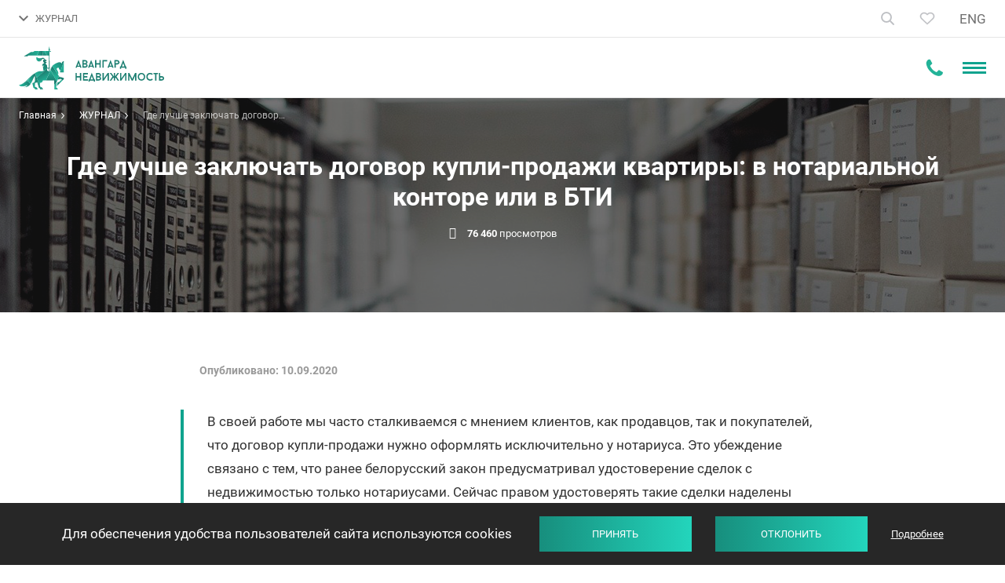

--- FILE ---
content_type: text/html; charset=UTF-8
request_url: https://avangard-n.by/zhurnal/gde-zaklyuchat-dogovor-kupli-prodazhi.html
body_size: 26850
content:
<!DOCTYPE html>
<html class="articles-page-inner color-scheme-1" prefix="og: http://ogp.me/ns#" lang="ru-RU" itemscope itemtype="http://schema.org/Article">
<head>
    <meta charset="UTF-8">
    <meta name="viewport" content="width=device-width, initial-scale=1">
    <meta name="format-detection" content="telephone=no">
    <meta name="csrf-param" content="_csrf">
<meta name="csrf-token" content="B9lmb1BlSmiDottdu4l5OBlQK4pO3B_dH1-ZJt_EyXdGkBEnIQJ-UOXrkhHh2i53KhwY0zy-V4xmNNcLmLOgHQ==">
    <title itemprop="name">Нотариальная контора или БТИ: где заключить договор купли-продажи в Минске?</title>
    <meta name="yandex-verification" content="4a343559826ba399" />
<meta name="yandex-verification" content="5d5e5ca74d011820" />

        
<script src="//code.jivosite.com/widget/1EY7ryAv7L" async></script>


<!-- https://schema.org/Organization -->
<script type="application/ld+json">
{
  "@context": "https://schema.org",
  "@type": "Organization",
  "name": "Агентство «Авангард Недвижимость»",
  "address": {
    "@type": "PostalAddress",
    "postalCode": "220004",
    "addressCountry": "Беларусь",
    "addressLocality": "Минск",
    "streetAddress": "проспект Победителей, 17, офис 1212"
  },
  "telephone": [
    "+375 29105-61-61",
    "+375 33660-61-61"
  ],
  "email": "info@avangard-n.by",
  "url": "https://avangard-n.by",
  "logo": {
  	"@type": "ImageObject",
    "contentUrl": "https://avangard-n.by/i/logo.png"
  }
}
</script>

             <script>(function(w,d,s,l,i){w[l]=w[l]||[];w[l].push({'gtm.start': new Date().getTime(),event:'gtm.js'});var f=d.getElementsByTagName(s)[0], j=d.createElement(s),dl=l!='dataLayer'?'&l='+l:'';j.async=true;j.src= 'https://www.googletagmanager.com/gtm.js?id='+i+dl;f.parentNode.insertBefore(j,f); })(window,document,'script','dataLayer','GTM-5HKRSR8');</script>
        <script>
            window.dataLayer = window.dataLayer || [];
            function gtag(){dataLayer.push(arguments);}
            gtag('js', new Date());
        </script>            <meta name="keywords" content="Где лучше заключать договор купли-продажи квартиры: в нотариальной конторе или в БТИ">
<meta name="description" content="В своей работе мы часто сталкиваемся с мнением клиентов, как продавцов, так и покупателей, что договор купли-продажи нужно оформлять исключительно у нотариуса. В этой статье объясняем, почему лучше обращаться к государственным регистраторам в БТИ.">
<meta property="og:type" content="article">
<meta property="og:site_name" content="Авангард Недвижимость">
<meta property="og:url" content="https://avangard-n.by/zhurnal/gde-zaklyuchat-dogovor-kupli-prodazhi.html">
<meta property="og:title" content="Нотариальная контора или БТИ: где заключить договор купли-продажи в Минске?">
<meta property="og:description" content="В своей работе мы часто сталкиваемся с мнением клиентов, как продавцов, так и покупателей, что договор купли-продажи нужно оформлять исключительно у нотариуса. В этой статье объясняем, почему лучше обращаться к государственным регистраторам в БТИ.">
<meta property="og:image" content="https://avangard-n.by/uploads/articles/Notarius-bti/notarius-bti.jpg">
<link href="https://avangard-n.by/zhurnal/gde-zaklyuchat-dogovor-kupli-prodazhi.html" rel="alternate" hreflang="ru-RU">
<link href="https://avangard-n.by/zhurnal/gde-zaklyuchat-dogovor-kupli-prodazhi.html" rel="canonical">
<link href="/css/style.css?v=1756990461" rel="stylesheet">
<link href="/css/custom.css?v=1694690760" rel="stylesheet">
<script>var frontParams = {"basePath":"https://avangard-n.by","language":"ru-RU","suggestions":["Квартиры","Дома","Дачи","КОММЕРЧЕСКАЯ НЕДВИЖИМОСТЬ","Участки","НОВОСТРОЙКИ"]};</script>    <link rel="apple-touch-icon" sizes="180x180" href="/fav/apple-touch-icon.png">
<link rel="icon" type="image/png" href="/fav/favicon-32x32.png" sizes="32x32">
<link rel="icon" type="image/png" href="/fav/favicon-16x16.png" sizes="16x16">
<!--<link rel="manifest" href="--><!--/fav/manifest.json">-->
<link rel="shortcut icon" href="/favicon.ico">
<meta name="msapplication-config" content="/fav/browserconfig.xml">
<meta name="theme-color" content="#ffffff">
    <script type="application/ld+json">
     {
         "@context":"http://schema.org",
         "@type":"Product",
         "name":"avangard-n.by",
         "aggregateRating": {
            "@type": "AggregateRating",
            "ratingValue": "5",
            "ratingCount": "182"
         }
     }
</script>
</head>
<body>
    
<header id="header">
<div id="en-phone" hidden>+375 44 597-55-51</div>
<div class="hdr-top-box">
    <div class="container">
        <a href="/" class="home-link" title="На главную"><svg width="18" height="20" viewBox="0 0 18 20" fill="none"><path fill-rule="evenodd" clip-rule="evenodd" d="M17.0435 19V8.36364L9.02174 1L1 8.36364V19H6.86957V13.1304H11.1739V19H17.0435ZM16.2609 8.70758L9.02174 2.06235L1.78261 8.70758V18.2174H6.08696V12.3478H11.9565V18.2174H16.2609V8.70758Z" fill="#333333" stroke="#333333" stroke-width="0.8"/></svg></a>
        <!--<div class="call-us-box">-->
<!--    <span class="text">Свяжитесь с нами</span>-->
<!--    <a href="tel:+375447325000">+375 44 732-5000</a>-->
<!--    <span class="js-open-call-dropdown" title="Показать все номера"></span>-->
<!--    <div class="dropdown">-->
<!--        <ul>-->
<!--        	<li><a href="tel:+375447325000">+375 44 732-5000</a>-->
<!--        	    <span class="operators"><span class="icon-a1"></span></span>-->
<!--    	    </li>-->
<!--        	<li><a href="tel:+375297325000">+375 29 732-5000</a>-->
<!--        	    <span class="operators"><span class="icon-mts"></span></span>-->
<!--    	    </li>-->
<!--        	<li><a href="tel:+375173259801">+375 17 325-98-01</a></li>-->
<!--        </ul>-->
<!--        <div class="messengers-box">-->
<!--            <p>Связаться в мессенджерах</p>-->
<!--            <div class="messengers-links"><a href="viber://chat?number=%2B375291056161" title="Viber"><svg width="24" height="24" viewBox="0 0 24 24" fill="none"><rect width="24" height="24" rx="5" fill="#8E24AA"/><path d="M21.5286 13.8339C22.1237 8.82889 21.2427 5.66908 19.6535 4.2399L19.6543 4.23906C17.0893 1.79841 8.42686 1.43717 5.35817 4.34868C3.98009 5.77288 3.49468 7.86309 3.44149 10.4507C3.38829 13.0392 3.32512 17.8881 7.84753 19.2035H7.85168L7.84753 21.2124C7.84753 21.2124 7.81677 22.0262 8.33709 22.1898C8.93221 22.3824 9.20151 22.0046 11.0525 19.7956C14.1478 20.0639 16.525 19.4493 16.7951 19.3597C17.4201 19.1504 20.9568 18.6828 21.5286 13.8339ZM11.3576 18.3822C11.3576 18.3822 9.39849 20.8229 8.78925 21.4565C8.58976 21.6625 8.37117 21.6434 8.37449 21.2348C8.37449 20.9665 8.38945 17.8997 8.38945 17.8997C4.55526 16.8019 4.78134 12.673 4.82289 10.513C4.86445 8.35222 5.26009 6.58256 6.42706 5.39088C9.11922 2.86884 16.7136 3.43271 18.6486 5.24971C21.0141 7.3449 20.1721 13.2642 20.1771 13.466C19.6909 17.5136 16.825 17.7702 16.2981 17.9454C16.0728 18.0202 13.9824 18.5575 11.3576 18.3822Z" fill="white"/><path d="M12.4424 5.86496C12.1224 5.86496 12.1224 6.36322 12.4424 6.36737C14.9251 6.38647 16.9698 8.11544 16.9922 11.2869C16.9922 11.6215 17.4826 11.6174 17.4785 11.2827H17.4776C17.451 7.86548 15.2185 5.88406 12.4424 5.86496Z" fill="white"/><path d="M15.7073 10.7613C15.6998 11.0918 16.1894 11.1076 16.1935 10.7729C16.2343 8.88864 15.0715 7.33656 12.8863 7.17296C12.5663 7.14971 12.533 7.65212 12.8522 7.67538C14.7473 7.81904 15.7455 9.1112 15.7073 10.7613Z" fill="white"/><path d="M15.1839 12.9047C14.7733 12.6672 14.3553 12.8151 14.1824 13.0484L13.8208 13.5159C13.6371 13.7535 13.2939 13.7219 13.2939 13.7219C10.7887 13.06 10.1188 10.4408 10.1188 10.4408C10.1188 10.4408 10.088 10.0862 10.3174 9.89607L10.7696 9.52238C10.9957 9.343 11.1386 8.91117 10.9084 8.48682C10.2933 7.37653 9.88025 6.9937 9.66996 6.69972C9.44887 6.42319 9.1164 6.3609 8.77063 6.54775H8.76315C8.04419 6.96795 7.25707 7.75438 7.50891 8.56405C7.93863 9.41774 8.72824 12.1391 11.245 14.1952C12.4278 15.1677 14.2996 16.1642 15.0942 16.3942L15.1017 16.4059C15.8846 16.6666 16.646 15.8495 17.0524 15.1096V15.1037C17.2328 14.7458 17.1729 14.407 16.9095 14.1853C16.4423 13.7302 15.7375 13.2278 15.1839 12.9047Z" fill="white"/><path d="M13.2284 9.02657C14.0272 9.07307 14.4145 9.48995 14.4561 10.3461C14.471 10.6808 14.9573 10.6575 14.9423 10.3229C14.8891 9.20511 14.3056 8.58228 13.255 8.52415C12.935 8.50505 12.9051 9.00747 13.2284 9.02657Z" fill="white"/></svg></a>
<a href="https://telegram.me/mikhail_avangard" title="Telegram" target="_blank"><svg width="24" height="24" viewBox="0 0 24 24" fill="none"><rect width="24" height="24" rx="5" fill="#039BE5"/><path d="M4.44844 11.704L17.751 6.8099C18.3684 6.59706 18.9076 6.95362 18.7076 7.84446L18.7087 7.84336L16.4437 18.0255C16.2759 18.7474 15.8263 18.9229 15.1974 18.5828L11.7482 16.1572L10.0845 17.6865C9.90054 17.8621 9.74532 18.0102 9.3889 18.0102L9.6338 14.6607L16.0264 9.15001C16.3046 8.91633 15.9643 8.78467 15.5975 9.01726L7.69762 13.7633L4.29207 12.7496C3.55279 12.5258 3.53669 12.0441 4.44844 11.704Z" fill="white"/></svg></a>
<a href="https://wa.me/375291056161" title="WhatsApp" target="_blank"><svg width="24" height="24" viewBox="0 0 24 24" fill="none"><rect width="24" height="24" rx="5" fill="#43D854"/><path fill-rule="evenodd" clip-rule="evenodd" d="M11.5011 3.01105C11.4484 3.01488 11.257 3.03302 11.0756 3.05139C9.10805 3.25061 7.21471 4.13495 5.78105 5.52439C4.58801 6.68062 3.75659 8.0939 3.33409 9.6838C3.1586 10.3442 3.0759 10.9342 3.06095 11.6326C3.02623 13.2544 3.33996 14.6386 4.05832 16.0329L4.24945 16.4039L3.61854 18.6957C3.27154 19.9562 2.99325 20.993 3.00012 20.9999C3.00697 21.0067 4.07526 20.7359 5.37407 20.3982L7.73553 19.7841L8.02807 19.9291C9.39917 20.6084 10.9455 20.9346 12.4371 20.8591C14.0756 20.7761 15.583 20.2891 16.9466 19.4021C17.4572 19.07 17.8396 18.7623 18.3058 18.3083C19.806 16.8474 20.6978 15.0354 20.9621 12.911C21.0131 12.5008 21.0125 11.458 20.9609 10.9992C20.8363 9.89 20.5636 8.9496 20.0858 7.98029C19.7918 7.38393 19.462 6.86951 19.0142 6.30851C18.7826 6.01847 18.1031 5.33393 17.7876 5.07299C16.1418 3.71155 14.093 2.98014 11.982 3.00041C11.7701 3.00244 11.5537 3.00722 11.5011 3.01105ZM12.8626 4.55374C13.7813 4.64759 14.6979 4.92949 15.5414 5.37761C16.2387 5.74804 16.7945 6.16614 17.3733 6.75564C17.9419 7.33483 18.3258 7.86938 18.6932 8.59398C19.106 9.4079 19.3402 10.1842 19.4498 11.1016C19.4949 11.4792 19.5014 12.3384 19.4617 12.6782C19.3133 13.9483 18.9159 15.0348 18.2231 16.0641C17.9505 16.4691 17.7043 16.7618 17.2883 17.1754C16.8684 17.5929 16.5971 17.816 16.1389 18.1207C14.0913 19.4824 11.4415 19.7344 9.1622 18.7842C8.82943 18.6455 8.56292 18.5127 8.22577 18.3174L7.96131 18.1643L6.55985 18.5288C5.78904 18.7292 5.15444 18.8893 5.14963 18.8845C5.14482 18.8797 5.3091 18.2647 5.51471 17.5178L5.88854 16.1599L5.71816 15.8897C5.11416 14.9323 4.74663 13.8852 4.6169 12.7522C4.57052 12.347 4.55561 11.6673 4.58561 11.3238C4.8449 8.35394 6.84633 5.82484 9.68214 4.88355C10.2696 4.68856 10.9999 4.54936 11.6287 4.5125C11.8683 4.49845 12.5418 4.52096 12.8626 4.55374ZM8.66098 7.82904C8.49076 7.88481 8.38133 7.95731 8.22879 8.11532C7.70379 8.65928 7.48026 9.19624 7.48026 9.91353C7.48026 10.374 7.57191 10.7685 7.79267 11.2581C7.95765 11.6239 8.10821 11.8715 8.47544 12.3807C9.13471 13.2949 9.79753 14.0035 10.5651 14.6146C11.2975 15.1977 11.9145 15.5356 12.8945 15.8903C13.797 16.217 14.1881 16.2777 14.8219 16.1898C15.0836 16.1535 15.2244 16.1072 15.5113 15.9631C16.013 15.7111 16.3282 15.4033 16.448 15.0484C16.5622 14.71 16.6216 14.2246 16.5665 14.0805C16.537 14.0034 16.4387 13.9487 15.6111 13.5493C14.7261 13.1221 14.4995 13.0266 14.3636 13.0239C14.2369 13.0214 14.1871 13.0569 14.0406 13.2547C13.9737 13.345 13.7868 13.5768 13.6252 13.7699C13.233 14.2387 13.2006 14.2528 12.8626 14.1036C12.5417 13.9618 12.1191 13.7478 11.9282 13.6304C11.3625 13.2822 10.8392 12.8183 10.4039 12.279C10.2184 12.0492 9.89007 11.5631 9.82493 11.422C9.75279 11.2656 9.77319 11.2115 10.0202 10.904C10.302 10.5533 10.4705 10.3128 10.514 10.1995C10.5638 10.0699 10.5461 9.99833 10.3531 9.54625C10.2687 9.34839 10.1003 8.94509 9.97894 8.65003C9.62997 7.8016 9.6421 7.81334 9.10774 7.80608C8.85381 7.80263 8.72072 7.80947 8.66098 7.82904Z" fill="white"/></svg></a></div>-->
<!--        </div>-->
<!--        <a class="btn open-popup small" data-popup="order-call-form" href="">Заказать звонок</a>-->
<!--    </div>-->
<!--</div>-->

<div class="hdr-contacts">
            <a id="header-phone-link" href="tel:+375447325000" class="main-tel"><svg width="15" height="15" viewBox="0 0 15 15" fill="none" class="phone-icon"><path fill-rule="evenodd" clip-rule="evenodd" d="M15 11.8883C15 11.8085 15 11.7287 15 11.6489C14.7619 11.4096 14.5238 11.1702 14.2063 11.0904C13.5714 10.7713 13.0159 10.4521 12.381 10.0532C12.1429 9.81383 11.746 9.65426 11.4286 9.57447C10.7937 9.57447 9.84127 11.4894 9.28571 11.4894C8.96825 11.4096 8.65079 11.25 8.33333 11.0904C6.42857 10.133 4.92064 8.61702 3.96825 6.70213C3.73016 6.46277 3.57143 6.14362 3.49206 5.82447C3.49206 5.26596 5.39683 4.30851 5.39683 3.67021C5.39683 3.27128 5.15873 2.95213 4.92063 2.71277C4.60317 2.07447 4.28571 1.43617 3.96825 0.87766C3.80952 0.558511 3.65079 0.239362 3.33333 0C3.33333 0 3.25397 0 3.1746 0C2.61905 0 2.14286 0.159574 1.66667 0.319149C1.19048 0.638298 0.793651 1.11702 0.555556 1.67553C0.15873 2.23404 0 2.95213 0 3.59043C0.0793651 4.54787 0.31746 5.50532 0.714286 6.38298C0.952381 7.10106 1.26984 7.73936 1.5873 8.29787C2.93651 10.3723 4.68254 12.0479 6.66667 13.4043C7.22222 13.8032 7.85714 14.0426 8.49206 14.2819C9.36508 14.6809 10.3175 14.9202 11.2698 15C11.9841 15 12.619 14.8404 13.254 14.4415C13.8095 14.2021 14.2857 13.8032 14.5238 13.3245C14.8413 12.9255 14.9206 12.367 15 11.8883Z" fill="#9299A2"/></svg>
                <span id="header-phone">+375 44 732-50-00</span>
            </a>
                        <a id="header-en-phone-link" href="tel:+375 44 597-55-51" class="main-tel"><svg width="15" height="15" viewBox="0 0 15 15" fill="none" class="phone-icon"><path fill-rule="evenodd" clip-rule="evenodd" d="M15 11.8883C15 11.8085 15 11.7287 15 11.6489C14.7619 11.4096 14.5238 11.1702 14.2063 11.0904C13.5714 10.7713 13.0159 10.4521 12.381 10.0532C12.1429 9.81383 11.746 9.65426 11.4286 9.57447C10.7937 9.57447 9.84127 11.4894 9.28571 11.4894C8.96825 11.4096 8.65079 11.25 8.33333 11.0904C6.42857 10.133 4.92064 8.61702 3.96825 6.70213C3.73016 6.46277 3.57143 6.14362 3.49206 5.82447C3.49206 5.26596 5.39683 4.30851 5.39683 3.67021C5.39683 3.27128 5.15873 2.95213 4.92063 2.71277C4.60317 2.07447 4.28571 1.43617 3.96825 0.87766C3.80952 0.558511 3.65079 0.239362 3.33333 0C3.33333 0 3.25397 0 3.1746 0C2.61905 0 2.14286 0.159574 1.66667 0.319149C1.19048 0.638298 0.793651 1.11702 0.555556 1.67553C0.15873 2.23404 0 2.95213 0 3.59043C0.0793651 4.54787 0.31746 5.50532 0.714286 6.38298C0.952381 7.10106 1.26984 7.73936 1.5873 8.29787C2.93651 10.3723 4.68254 12.0479 6.66667 13.4043C7.22222 13.8032 7.85714 14.0426 8.49206 14.2819C9.36508 14.6809 10.3175 14.9202 11.2698 15C11.9841 15 12.619 14.8404 13.254 14.4415C13.8095 14.2021 14.2857 13.8032 14.5238 13.3245C14.8413 12.9255 14.9206 12.367 15 11.8883Z" fill="#9299A2"/></svg>
                <span>+375 44 597-55-51</span>
            </a>
                            <span class="js-open-hdr-contacts" title="Показать все номера">
                                <svg width="12" height="8" viewBox="0 0 12 8" fill="none"><path d="M10.59 0.294922L6 4.87492L1.41 0.294922L0 1.70492L6 7.70492L12 1.70492L10.59 0.294922Z" fill="#0FA38E"/></svg>
                                <svg width="22" height="22" viewBox="0 0 22 22" fill="none" class="mobile-icon">
                                    <path fill-rule="evenodd" clip-rule="evenodd" d="M21.9167 17.5085C21.9167 17.3955 21.9167 17.2824 21.9167 17.1694C21.5794 16.8303 21.2421 16.4912 20.7924 16.3782C19.8929 15.9261 19.1059 15.4739 18.2064 14.9088C17.8691 14.5697 17.307 14.3436 16.8572 14.2306C15.9578 14.2306 14.6085 16.9433 13.8215 16.9433C13.3718 16.8303 12.922 16.6042 12.4723 16.3782C9.77389 15.0218 7.63765 12.8742 6.28844 10.1614C5.95114 9.82233 5.72627 9.37021 5.61384 8.91808C5.61384 8.12685 8.31225 6.77047 8.31225 5.86622C8.31225 5.30106 7.97495 4.84893 7.63765 4.50983C7.18791 3.60558 6.73818 2.70132 6.28844 1.9101C6.06357 1.45797 5.83871 1.00584 5.38897 0.666748C5.38897 0.666748 5.27654 0.666748 5.1641 0.666748C4.37707 0.666748 3.70246 0.892812 3.02786 1.11888C2.35326 1.571 1.79109 2.24919 1.45379 3.04042C0.891616 3.83164 0.666748 4.84893 0.666748 5.75318C0.779182 7.10957 1.11648 8.46595 1.67865 9.7093C2.01595 10.7266 2.46569 11.6308 2.91543 12.4221C4.8268 15.3609 7.30035 17.7346 10.1112 19.6561C10.8982 20.2213 11.7977 20.5604 12.6972 20.8995C13.9339 21.4646 15.2831 21.8037 16.6324 21.9167C17.6443 21.9167 18.5437 21.6907 19.4432 21.1255C20.2302 20.7864 20.9048 20.2213 21.2421 19.5431C21.6919 18.9779 21.8043 18.1867 21.9167 17.5085Z" fill="#23B398"/>
                                </svg>
                            </span>
            <div class="hdr-contacts-dropdown">
                <ul>
                    <li>
                        <a href="tel:+375447325000">+375 44 732-50-00</a>
                        <span class="operator">A1</span>
                    </li>
                    <li>
                        <a href="tel:+375297325000">+375 29 732-50-00</a>
                        <span class="operator">MTS</span>
                    </li>
                    <li>
                        <a href="tel:+375173259801">+375 17 325-98-01</a>
                    </li>
                </ul>
                <div class="hdr-messengers">
                    <p>Связаться в мессенджерах</p>
                    <div class="messengers-links">
                        <a href="viber://chat?number=%2B375291056161" title="Viber"><svg width="24" height="24" viewBox="0 0 24 24" fill="none"><rect width="24" height="24" rx="5" fill="#8E24AA"/><path d="M21.5286 13.8339C22.1237 8.82889 21.2427 5.66908 19.6535 4.2399L19.6543 4.23906C17.0893 1.79841 8.42686 1.43717 5.35817 4.34868C3.98009 5.77288 3.49468 7.86309 3.44149 10.4507C3.38829 13.0392 3.32512 17.8881 7.84753 19.2035H7.85168L7.84753 21.2124C7.84753 21.2124 7.81677 22.0262 8.33709 22.1898C8.93221 22.3824 9.20151 22.0046 11.0525 19.7956C14.1478 20.0639 16.525 19.4493 16.7951 19.3597C17.4201 19.1504 20.9568 18.6828 21.5286 13.8339ZM11.3576 18.3822C11.3576 18.3822 9.39849 20.8229 8.78925 21.4565C8.58976 21.6625 8.37117 21.6434 8.37449 21.2348C8.37449 20.9665 8.38945 17.8997 8.38945 17.8997C4.55526 16.8019 4.78134 12.673 4.82289 10.513C4.86445 8.35222 5.26009 6.58256 6.42706 5.39088C9.11922 2.86884 16.7136 3.43271 18.6486 5.24971C21.0141 7.3449 20.1721 13.2642 20.1771 13.466C19.6909 17.5136 16.825 17.7702 16.2981 17.9454C16.0728 18.0202 13.9824 18.5575 11.3576 18.3822Z" fill="white"/><path d="M12.4424 5.86496C12.1224 5.86496 12.1224 6.36322 12.4424 6.36737C14.9251 6.38647 16.9698 8.11544 16.9922 11.2869C16.9922 11.6215 17.4826 11.6174 17.4785 11.2827H17.4776C17.451 7.86548 15.2185 5.88406 12.4424 5.86496Z" fill="white"/><path d="M15.7073 10.7613C15.6998 11.0918 16.1894 11.1076 16.1935 10.7729C16.2343 8.88864 15.0715 7.33656 12.8863 7.17296C12.5663 7.14971 12.533 7.65212 12.8522 7.67538C14.7473 7.81904 15.7455 9.1112 15.7073 10.7613Z" fill="white"/><path d="M15.1839 12.9047C14.7733 12.6672 14.3553 12.8151 14.1824 13.0484L13.8208 13.5159C13.6371 13.7535 13.2939 13.7219 13.2939 13.7219C10.7887 13.06 10.1188 10.4408 10.1188 10.4408C10.1188 10.4408 10.088 10.0862 10.3174 9.89607L10.7696 9.52238C10.9957 9.343 11.1386 8.91117 10.9084 8.48682C10.2933 7.37653 9.88025 6.9937 9.66996 6.69972C9.44887 6.42319 9.1164 6.3609 8.77063 6.54775H8.76315C8.04419 6.96795 7.25707 7.75438 7.50891 8.56405C7.93863 9.41774 8.72824 12.1391 11.245 14.1952C12.4278 15.1677 14.2996 16.1642 15.0942 16.3942L15.1017 16.4059C15.8846 16.6666 16.646 15.8495 17.0524 15.1096V15.1037C17.2328 14.7458 17.1729 14.407 16.9095 14.1853C16.4423 13.7302 15.7375 13.2278 15.1839 12.9047Z" fill="white"/><path d="M13.2284 9.02657C14.0272 9.07307 14.4145 9.48995 14.4561 10.3461C14.471 10.6808 14.9573 10.6575 14.9423 10.3229C14.8891 9.20511 14.3056 8.58228 13.255 8.52415C12.935 8.50505 12.9051 9.00747 13.2284 9.02657Z" fill="white"/></svg></a>
<a href="https://telegram.me/mikhail_avangard" title="Telegram" target="_blank"><svg width="24" height="24" viewBox="0 0 24 24" fill="none"><rect width="24" height="24" rx="5" fill="#039BE5"/><path d="M4.44844 11.704L17.751 6.8099C18.3684 6.59706 18.9076 6.95362 18.7076 7.84446L18.7087 7.84336L16.4437 18.0255C16.2759 18.7474 15.8263 18.9229 15.1974 18.5828L11.7482 16.1572L10.0845 17.6865C9.90054 17.8621 9.74532 18.0102 9.3889 18.0102L9.6338 14.6607L16.0264 9.15001C16.3046 8.91633 15.9643 8.78467 15.5975 9.01726L7.69762 13.7633L4.29207 12.7496C3.55279 12.5258 3.53669 12.0441 4.44844 11.704Z" fill="white"/></svg></a>
<a href="https://wa.me/375291056161" title="WhatsApp" target="_blank"><svg width="24" height="24" viewBox="0 0 24 24" fill="none"><rect width="24" height="24" rx="5" fill="#43D854"/><path fill-rule="evenodd" clip-rule="evenodd" d="M11.5011 3.01105C11.4484 3.01488 11.257 3.03302 11.0756 3.05139C9.10805 3.25061 7.21471 4.13495 5.78105 5.52439C4.58801 6.68062 3.75659 8.0939 3.33409 9.6838C3.1586 10.3442 3.0759 10.9342 3.06095 11.6326C3.02623 13.2544 3.33996 14.6386 4.05832 16.0329L4.24945 16.4039L3.61854 18.6957C3.27154 19.9562 2.99325 20.993 3.00012 20.9999C3.00697 21.0067 4.07526 20.7359 5.37407 20.3982L7.73553 19.7841L8.02807 19.9291C9.39917 20.6084 10.9455 20.9346 12.4371 20.8591C14.0756 20.7761 15.583 20.2891 16.9466 19.4021C17.4572 19.07 17.8396 18.7623 18.3058 18.3083C19.806 16.8474 20.6978 15.0354 20.9621 12.911C21.0131 12.5008 21.0125 11.458 20.9609 10.9992C20.8363 9.89 20.5636 8.9496 20.0858 7.98029C19.7918 7.38393 19.462 6.86951 19.0142 6.30851C18.7826 6.01847 18.1031 5.33393 17.7876 5.07299C16.1418 3.71155 14.093 2.98014 11.982 3.00041C11.7701 3.00244 11.5537 3.00722 11.5011 3.01105ZM12.8626 4.55374C13.7813 4.64759 14.6979 4.92949 15.5414 5.37761C16.2387 5.74804 16.7945 6.16614 17.3733 6.75564C17.9419 7.33483 18.3258 7.86938 18.6932 8.59398C19.106 9.4079 19.3402 10.1842 19.4498 11.1016C19.4949 11.4792 19.5014 12.3384 19.4617 12.6782C19.3133 13.9483 18.9159 15.0348 18.2231 16.0641C17.9505 16.4691 17.7043 16.7618 17.2883 17.1754C16.8684 17.5929 16.5971 17.816 16.1389 18.1207C14.0913 19.4824 11.4415 19.7344 9.1622 18.7842C8.82943 18.6455 8.56292 18.5127 8.22577 18.3174L7.96131 18.1643L6.55985 18.5288C5.78904 18.7292 5.15444 18.8893 5.14963 18.8845C5.14482 18.8797 5.3091 18.2647 5.51471 17.5178L5.88854 16.1599L5.71816 15.8897C5.11416 14.9323 4.74663 13.8852 4.6169 12.7522C4.57052 12.347 4.55561 11.6673 4.58561 11.3238C4.8449 8.35394 6.84633 5.82484 9.68214 4.88355C10.2696 4.68856 10.9999 4.54936 11.6287 4.5125C11.8683 4.49845 12.5418 4.52096 12.8626 4.55374ZM8.66098 7.82904C8.49076 7.88481 8.38133 7.95731 8.22879 8.11532C7.70379 8.65928 7.48026 9.19624 7.48026 9.91353C7.48026 10.374 7.57191 10.7685 7.79267 11.2581C7.95765 11.6239 8.10821 11.8715 8.47544 12.3807C9.13471 13.2949 9.79753 14.0035 10.5651 14.6146C11.2975 15.1977 11.9145 15.5356 12.8945 15.8903C13.797 16.217 14.1881 16.2777 14.8219 16.1898C15.0836 16.1535 15.2244 16.1072 15.5113 15.9631C16.013 15.7111 16.3282 15.4033 16.448 15.0484C16.5622 14.71 16.6216 14.2246 16.5665 14.0805C16.537 14.0034 16.4387 13.9487 15.6111 13.5493C14.7261 13.1221 14.4995 13.0266 14.3636 13.0239C14.2369 13.0214 14.1871 13.0569 14.0406 13.2547C13.9737 13.345 13.7868 13.5768 13.6252 13.7699C13.233 14.2387 13.2006 14.2528 12.8626 14.1036C12.5417 13.9618 12.1191 13.7478 11.9282 13.6304C11.3625 13.2822 10.8392 12.8183 10.4039 12.279C10.2184 12.0492 9.89007 11.5631 9.82493 11.422C9.75279 11.2656 9.77319 11.2115 10.0202 10.904C10.302 10.5533 10.4705 10.3128 10.514 10.1995C10.5638 10.0699 10.5461 9.99833 10.3531 9.54625C10.2687 9.34839 10.1003 8.94509 9.97894 8.65003C9.62997 7.8016 9.6421 7.81334 9.10774 7.80608C8.85381 7.80263 8.72072 7.80947 8.66098 7.82904Z" fill="white"/></svg></a>
                    </div>
                </div>
            </div>
        </div>
        <span class="hdr-order-call-btn open-popup" data-popup="order-call-form"><span>Заказать звонок</span></span>
        <div id="hdr-nav-box">
            <span class="js-open-hdr-nav"><svg width="12" height="9" viewBox="0 0 12 9" fill="none"><path d="M10.59 0.794922L6 5.37492L1.41 0.794922L0 2.20492L6 8.20492L12 2.20492L10.59 0.794922Z" fill="#717171"/></svg>ЖУРНАЛ</span>
            <nav id="hdr-nav">
                <ul itemprop="about" itemscope itemtype="http://schema.org/ItemList"><li itemprop="itemListElement"><a href="/zhilaya-nedvizhimost/" itemprop="url">ЖИЛЬЕ</a></li>
<li itemprop="itemListElement"><a href="/komercheskaya-nedvizhimost/" itemprop="url">КОММЕРЧЕСКАЯ</a></li>
<li itemprop="itemListElement"><a href="/novostrojki/" itemprop="url">НОВОСТРОЙКИ</a></li>
<li class="active" itemprop="itemListElement"><a href="/zhurnal/" itemprop="url">ЖУРНАЛ</a></li>
<li class="agency" itemprop="itemListElement"><a href="/agency/about-us/" itemprop="url">О НАС</a></li>
<li class="reviews-menu-item" itemprop="itemListElement"><a href="/reviews/" itemprop="url">ОТЗЫВЫ <span class="count">1104</span></a></li></ul>            </nav>
        </div>
        <div class="hdr-controls">
            <div class="hdr-search-form">
                <form class="form" action="/search/">
                    <input type="text" name="text" class="form-control" placeholder="Что вы ищете?" />
                    <input type="hidden" name="scheme" value="1" />
                    <button type="submit" class="search-btn"><svg width="17" height="17" viewBox="0 0 17 17" fill="none"><path d="M7 13C10.3137 13 13 10.3137 13 7C13 3.68629 10.3137 1 7 1C3.68629 1 1 3.68629 1 7C1 10.3137 3.68629 13 7 13Z" stroke="#0FA38E" stroke-width="1.83333" stroke-linecap="round" stroke-linejoin="round"/><path d="M16 16L12 12" stroke="#0FA38E" stroke-width="1.83333" stroke-linecap="round" stroke-linejoin="round"/></svg></button>
                </form>
                <span class="js-close-hdr-search"><svg width="18" height="18" viewBox="0 0 18 18" fill="none"><path d="M9 7.01567L1.98433 0L0 1.98433L7.01567 9L0.141023 15.8746L2.12535 17.859L9 10.9843L15.8746 17.859L17.859 15.8746L10.9843 9L18 1.98433L16.0157 0L9 7.01567Z" fill="#23B398"/></svg></span>
            </div>

            <span class="js-open-hdr-search icon-box"><svg width="17" height="17" viewBox="0 0 17 17" fill="none"><path d="M7 13C10.3137 13 13 10.3137 13 7C13 3.68629 10.3137 1 7 1C3.68629 1 1 3.68629 1 7C1 10.3137 3.68629 13 7 13Z" stroke="#0FA38E" stroke-width="1.83333" stroke-linecap="round" stroke-linejoin="round"/><path d="M16 16L12 12" stroke="#0FA38E" stroke-width="1.83333" stroke-linecap="round" stroke-linejoin="round"/></svg><svg width="19" height="19" viewBox="0 0 19 19" fill="none" class="close-icon"><path d="M16.6445 0.707092C17.0352 0.316711 17.668 0.316711 18.0586 0.707092C18.4492 1.09772 18.4492 1.73077 18.0586 2.1214L10.7969 9.38287L18.0586 16.6446C18.4492 17.0352 18.4492 17.6683 18.0586 18.0589C17.668 18.4493 17.0352 18.4493 16.6445 18.0589L9.38281 10.7972L2.12109 18.0589C1.9043 18.2759 1.61133 18.3724 1.32812 18.348C1.10156 18.3284 0.880859 18.2322 0.707031 18.0589C0.316406 17.6683 0.316406 17.0352 0.707031 16.6446L7.96875 9.38287L0.707031 2.1214C0.316406 1.73077 0.316406 1.09772 0.707031 0.707092C1.09766 0.316711 1.73047 0.316711 2.12109 0.707092L9.38281 7.96881L16.6445 0.707092Z" fill="#23B398"/></svg></span>
            <!--<span class="hdr-favourite icon-box"><svg width="20" height="17" viewBox="0 0 20 17" fill="none"><path d="M0.850033 5.72452C0.850111 7.02869 1.39301 8.25185 2.36107 9.16944L9.52958 15.9642C9.6585 16.0864 9.82934 16.15 9.99525 16.15C10.1576 16.15 10.3296 16.0932 10.4609 15.9687L17.6435 9.18773L17.6437 9.18753C18.6171 8.26489 19.15 7.04143 19.15 5.73779C19.15 4.43443 18.6173 3.20637 17.6485 2.28806C16.6754 1.36574 15.3934 0.863562 14.0207 0.863562C12.6527 0.863562 11.3611 1.37028 10.3929 2.28806L10.0048 2.65589L9.60718 2.27902C8.63423 1.35679 7.34263 0.85 5.97459 0.849999L5.97407 0.850001C4.61169 0.854646 3.32 1.35644 2.35614 2.27465C1.38323 3.19691 0.845179 4.42026 0.850033 5.72452ZM0.850033 5.72452C0.850033 5.72442 0.850033 5.72433 0.850033 5.72423H0.999969L0.850034 5.7248C0.850033 5.7247 0.850033 5.72461 0.850033 5.72452ZM10.4692 4.01243L10.4705 4.01122L11.3242 3.202L11.3245 3.20167C12.0444 2.51495 13.0038 2.14005 14.0207 2.14005C15.0374 2.14005 15.9924 2.51488 16.7127 3.1932C17.432 3.87518 17.8198 4.77629 17.8198 5.73327C17.8198 6.69446 17.4275 7.59574 16.7077 8.27801C16.7077 8.27804 16.7077 8.27808 16.7076 8.27811L9.99069 14.6181L3.29241 8.26907C2.57253 7.58672 2.18024 6.68537 2.18024 5.72875C2.18024 4.76738 2.5727 3.86609 3.28764 3.18843C4.00293 2.51044 4.9577 2.13553 5.97459 2.13553C6.99621 2.13553 7.95099 2.51041 8.67107 3.19295L9.53435 4.01122C9.7932 4.25657 10.2073 4.2549 10.4692 4.01242L10.4692 4.01243Z" fill="#0FA38E" stroke="#0FA38E" stroke-width="0.3"/></svg></span>-->
            <a href="/favorites/" class="hdr-favourite icon-box" title="Добавьте объекты в избранное" rel="nofollow"><svg width="20" height="17" viewBox="0 0 20 17" fill="none"><path d="M0.850033 5.72452C0.850111 7.02869 1.39301 8.25185 2.36107 9.16944L9.52958 15.9642C9.6585 16.0864 9.82934 16.15 9.99525 16.15C10.1576 16.15 10.3296 16.0932 10.4609 15.9687L17.6435 9.18773L17.6437 9.18753C18.6171 8.26489 19.15 7.04143 19.15 5.73779C19.15 4.43443 18.6173 3.20637 17.6485 2.28806C16.6754 1.36574 15.3934 0.863562 14.0207 0.863562C12.6527 0.863562 11.3611 1.37028 10.3929 2.28806L10.0048 2.65589L9.60718 2.27902C8.63423 1.35679 7.34263 0.85 5.97459 0.849999L5.97407 0.850001C4.61169 0.854646 3.32 1.35644 2.35614 2.27465C1.38323 3.19691 0.845179 4.42026 0.850033 5.72452ZM0.850033 5.72452C0.850033 5.72442 0.850033 5.72433 0.850033 5.72423H0.999969L0.850034 5.7248C0.850033 5.7247 0.850033 5.72461 0.850033 5.72452ZM10.4692 4.01243L10.4705 4.01122L11.3242 3.202L11.3245 3.20167C12.0444 2.51495 13.0038 2.14005 14.0207 2.14005C15.0374 2.14005 15.9924 2.51488 16.7127 3.1932C17.432 3.87518 17.8198 4.77629 17.8198 5.73327C17.8198 6.69446 17.4275 7.59574 16.7077 8.27801C16.7077 8.27804 16.7077 8.27808 16.7076 8.27811L9.99069 14.6181L3.29241 8.26907C2.57253 7.58672 2.18024 6.68537 2.18024 5.72875C2.18024 4.76738 2.5727 3.86609 3.28764 3.18843C4.00293 2.51044 4.9577 2.13553 5.97459 2.13553C6.99621 2.13553 7.95099 2.51041 8.67107 3.19295L9.53435 4.01122C9.7932 4.25657 10.2073 4.2549 10.4692 4.01242L10.4692 4.01243Z" fill="#0FA38E" stroke="#0FA38E" stroke-width="0.3"/></svg></a>
                        <div class="hdr-lng-select">
                <div id="google_translate_element"></div>
                <a class="notranslate" href="#" onclick="toTranslateSite('ru')" id="russianLanguage">RU</a>
                <a class="notranslate" href="#" onclick="toTranslateSite('en')" id="englishLanguage">ENG</a>
            </div>
        </div>
    </div>
    </div>
</div>

<div class="hdr-bottom-box">
    <div class="container">
                <a href="/" id="hdr-logo" title="На главную">
            <svg width="185" height="55" viewBox="0 0 185 55" fill="none"><path d="M77.7272 26.0884H74.3418L73.9315 27.2109H72.1875L76.0174 17.3469L79.8816 27.2109H78.1376L77.7272 26.0884ZM74.8548 24.6939H77.2143L76.0516 21.3605L74.8548 24.6939Z" fill="#1B7E70"/><path d="M87.5417 24.4216C87.5417 27.0407 84.8402 27.1767 84.1905 27.1767H80.9761V17.5849H84.1905C84.1905 17.5849 87.4049 17.5168 87.4049 20.2719C87.4049 21.5304 86.6184 22.1767 85.7977 22.3808C87.6101 22.789 87.5417 24.4216 87.5417 24.4216ZM82.5833 21.5985H84.1905C84.1905 21.5985 85.7977 21.5985 85.7977 20.408C85.7977 19.1155 84.1905 19.1835 84.1905 19.1835H82.5833V21.5985ZM85.9345 24.3876C85.9345 23.0951 84.1905 23.1971 84.1905 23.1971H82.5833V25.6121H84.1905C84.8744 25.6121 85.9345 25.442 85.9345 24.3876Z" fill="#1B7E70"/><path d="M93.7312 26.0884H90.3458L89.9354 27.2109H88.1914L92.0556 17.3469L95.9197 27.2109H94.1757L93.7312 26.0884ZM90.8929 24.6939H93.2524L92.0897 21.3605L90.8929 24.6939Z" fill="#1B7E70"/><path d="M104.263 17.585V27.1768H102.656V23.1972H98.6551V27.2108H97.0479V17.585H98.6551V21.5646H102.656V17.585H104.263Z" fill="#1B7E70"/><path d="M108.059 27.1768H106.452V17.585H112.436V19.1496H108.059V27.1768Z" fill="#1B7E70"/><path d="M118.489 26.0884H115.104L114.693 27.2109H112.949L116.779 17.3469L120.643 27.2109H118.899L118.489 26.0884ZM115.617 24.6939H117.976L116.813 21.3605L115.617 24.6939Z" fill="#1B7E70"/><path d="M128.2 20.4081C128.2 23.2312 124.986 23.2312 124.986 23.2312H123.379V27.2108H121.737V17.585H124.952C124.952 17.585 128.2 17.585 128.2 20.4081ZM126.559 20.4081C126.559 19.1836 124.952 19.1836 124.952 19.1836H123.345V21.5986H124.952C124.952 21.5986 126.559 21.5986 126.559 20.4081Z" fill="#1B7E70"/><path d="M130.184 27.1768V28.6393H128.679V25.7482H129.602L132.885 17.2788L136.168 25.7482H137.091V28.6393H135.621V27.1768H130.184ZM131.312 25.7482H134.493L132.885 21.3604L131.312 25.7482Z" fill="#1B7E70"/><path d="M79.4028 34.0474V43.6392H77.7956V39.6256H73.7947V43.6392H72.1875V34.0474H73.7947V38.027H77.7956V34.0474H79.4028Z" fill="#1B7E70"/><path d="M83.2327 35.6462V38.0611H87.2336V39.6598H83.2327V42.0747H88.0543V43.6734H81.6255V34.0815H88.0543V35.6802H83.2327V35.6462Z" fill="#1B7E70"/><path d="M90.1746 43.6392V45.1018H88.6699V42.1767H89.5932L92.876 33.7073L96.1588 42.1767H97.0821V45.1018H95.6117V43.6392H90.1746ZM91.303 42.2107H94.4832L92.876 37.8229L91.303 42.2107Z" fill="#1B7E70"/><path d="M104.776 40.8843C104.776 43.5033 102.075 43.6394 101.425 43.6394H98.2104V34.0475H101.425C101.425 34.0475 104.639 33.9795 104.639 36.7346C104.639 37.9931 103.853 38.6394 103.032 38.8434C104.879 39.2516 104.776 40.8843 104.776 40.8843ZM99.8177 38.0611H101.425C101.425 38.0611 103.032 38.0611 103.032 36.8706C103.032 35.5781 101.425 35.6462 101.425 35.6462H99.8177V38.0611ZM103.169 40.8502C103.169 39.5577 101.425 39.6598 101.425 39.6598H99.8177V42.0747H101.425C102.109 42.0747 103.169 41.9047 103.169 40.8502Z" fill="#1B7E70"/><path d="M106.588 34.0474H108.23V41.0202L113.051 34.0474H114.693V43.6392H113.051V36.5304L108.264 43.6392H106.623V34.0474H106.588Z" fill="#1B7E70"/><path d="M120.917 34.0474H122.524V38.5372L123.618 36.8365L125.738 34.0474H127.687L124.268 38.5712L127.756 43.6732H125.772L123.173 39.8297L122.558 40.612V43.6732H120.951V40.612L120.301 39.7957L117.736 43.6732H115.753L119.241 38.5712L115.821 34.0474H117.77L119.925 36.8705L120.985 38.5712V34.0474H120.917Z" fill="#1B7E70"/><path d="M128.918 34.0474H130.56V41.0202L135.381 34.0474H137.023V43.6392H135.381V36.5304L130.594 43.6392H128.918V34.0474Z" fill="#1B7E70"/><path d="M149.607 43.6393H148V37.7549L145.23 43.6393H143.725L140.784 37.6189V43.6393H139.177V34.0134H140.819L144.478 41.4964L148 34.0134H149.641V43.6393H149.607Z" fill="#1B7E70"/><path d="M156.173 43.7753C149.812 43.7753 149.812 33.9114 156.173 33.9114C162.499 33.9454 162.499 43.7753 156.173 43.7753ZM156.173 35.476C152.001 35.476 152.001 42.2107 156.173 42.2107C160.345 42.2447 160.345 35.476 156.173 35.476Z" fill="#1B7E70"/><path d="M169.543 41.2583L170.672 42.3808C169.817 43.2311 168.62 43.7753 167.252 43.7753C164.585 43.7753 162.396 41.8706 162.396 38.8433C162.396 35.9522 164.414 33.9114 167.252 33.9114C168.586 33.9114 169.783 34.4556 170.672 35.3059L169.543 36.4284C168.962 35.8502 168.141 35.51 167.252 35.51C165.269 35.51 164.038 36.9046 164.038 38.8433C164.038 40.8842 165.474 42.1767 167.252 42.1767C168.141 42.1767 168.962 41.8365 169.543 41.2583Z" fill="#1B7E70"/><path d="M177.169 35.51H175.152V43.6392H173.544V35.51H171.527V34.0474H177.169V35.51Z" fill="#1B7E70"/><path d="M178.502 43.6392V34.0474H180.11V38.027H181.717C182.025 38.027 184.965 38.027 184.965 40.8501C184.965 43.6732 181.888 43.6732 181.717 43.6732H178.502V43.6392ZM180.144 39.6256V42.0746H181.751C181.956 42.0746 183.358 42.0746 183.358 40.8501C183.358 39.6596 182.093 39.6256 181.751 39.6256H180.144Z" fill="#1B7E70"/><path d="M38.2997 26.2245L38.2651 26.1565V26.2585L38.2997 26.2245Z" fill="url(#paint0_linear_850_91)"/><path d="M36.1109 28.1974V28.1634C36.1109 28.1634 36.1109 28.1634 36.1109 28.1974L37.0342 27.3811C36.5897 27.347 36.2819 27.245 36.1109 27.1089C36.1109 26.2926 36.1109 25.6464 36.1109 25.6464C36.1109 25.6464 36.3503 23.9117 34.025 22.4491C34.025 22.143 34.025 21.7348 34.025 21.7348C34.025 21.7348 34.9141 21.5307 35.256 20.6804L34.8115 19.8641C34.1618 19.8641 33.6488 19.8641 33.6488 19.8641V19.0477H34.3669L32.2126 15.1362C31.3235 14.3879 30.2976 14.5579 29.1692 14.8641L26.5361 19.2518C29.0324 18.7756 29.135 16.0205 30.5712 16.0205C31.6996 16.0205 32.2468 16.3266 32.5204 16.6328C31.4603 16.8709 30.8447 17.6532 30.8447 18.5035C30.8447 20.4763 32.3494 20.5103 32.3494 21.6668C32.3494 21.6668 29.7505 21.8368 29.7505 24.694C30.6054 24.694 32.2468 24.694 32.2468 24.694C32.2468 24.694 32.0416 25.7484 30.2292 25.7484C30.2292 26.0545 30.2292 26.5307 30.2292 26.5307H30.9473V30.0001C30.9473 30.0001 31.9732 30.1362 32.2126 30.7144C31.4261 30.7144 30.7422 30.7144 30.7422 30.7144V31.8028C29.9215 31.8028 28.8956 31.8028 27.6645 31.8028C27.2884 31.8028 26.9122 31.8028 26.5703 31.8368C26.2283 31.8368 25.4076 31.8708 24.1082 32.347C24.0398 32.3811 24.0056 32.3811 23.9714 32.4151C23.0481 32.7552 21.8854 33.3334 20.5176 34.2178L22.9113 40.1702L36.1109 28.1974Z" fill="url(#paint1_linear_850_91)"/><path d="M56.3206 40.102C55.4999 39.9319 53.3114 39.2176 51.5674 38.6394L53.9611 42.0068C54.2347 42.0068 54.474 42.0068 54.7476 42.0408C54.645 42.1768 54.5082 42.3469 54.3373 42.551L55.2947 43.9115C56.0129 43.1632 56.5942 42.585 56.7994 42.3809C57.5859 41.5646 57.791 40.4421 56.3206 40.102Z" fill="url(#paint2_linear_850_91)"/><path d="M57.1755 33.1292V19.5918L52.6616 33.1292H57.1755Z" fill="url(#paint3_linear_850_91)"/><path d="M38.2651 16.5306L39.12 18.1973V13.4354L38.2651 13.2993V16.5306Z" fill="url(#paint4_linear_850_91)"/><path d="M48.5239 45.1021L51.0544 37.9252L42.6764 25.1021L40.4194 30.068L48.5239 45.1021Z" fill="url(#paint5_linear_850_91)"/><path d="M35.3584 19.0817C35.3584 18.1634 34.6745 16.6328 33.2383 16.5987C32.8963 15.9185 32.5544 15.4763 32.1782 15.1702L34.3326 19.0817H35.3584Z" fill="url(#paint6_linear_850_91)"/><path d="M35.3929 19.8979C35.1877 19.8979 34.9825 19.8979 34.7773 19.8979L35.2219 20.7143C35.3587 20.4762 35.3929 20.2041 35.3929 19.8979Z" fill="url(#paint7_linear_850_91)"/><path d="M38.2651 16.5308V26.1566L39.3594 28.1294C39.804 27.7893 39.6672 26.9049 39.1542 26.6328V18.1974L38.2651 16.5308Z" fill="url(#paint8_linear_850_91)"/><path d="M40.146 29.592L40.4196 30.0682L42.6765 25.1362C41.4796 26.5308 40.6589 28.2315 40.146 29.592Z" fill="url(#paint9_linear_850_91)"/><path d="M29.9897 6.12256L30.5711 11.7348H35.8031L32.8964 6.12256H29.9897Z" fill="url(#paint10_linear_850_91)"/><path d="M41.0693 6.80281V6.08852H39.1201V4.69396L38.2652 4.21777V6.08852H36.2819V6.12254H32.8965L35.8031 11.7348H38.2652V13.2994L39.1201 13.4355V6.80281H41.0693Z" fill="url(#paint11_linear_850_91)"/><path d="M26.5699 15.3402C23.971 15.3402 22.74 13.5034 22.74 13.5034C21.3038 15.8504 22.8768 19.3197 25.6808 19.3197C25.9544 19.3197 26.228 19.2857 26.4673 19.2517L29.1004 14.864C28.3139 15.068 27.459 15.3402 26.5699 15.3402Z" fill="url(#paint12_linear_850_91)"/><path d="M25.681 6.12256L22.877 11.7348H30.571L29.9897 6.12256H25.681Z" fill="url(#paint13_linear_850_91)"/><path d="M10.8059 12.8573L12.1738 11.7348H22.8771L25.6812 6.12256H19.8337L18.1923 7.24501H15.4908L6.12109 12.8573H10.8059Z" fill="url(#paint14_linear_850_91)"/><path d="M30.2977 53.6735C29.6822 52.245 28.1092 51.8028 27.4595 51.6667L28.7931 55.0001H29.7164L30.2977 53.6735Z" fill="url(#paint15_linear_850_91)"/><path d="M30.2976 53.6736L29.7163 55.0001H30.537C30.5712 54.4559 30.4686 54.0477 30.2976 53.6736Z" fill="url(#paint16_linear_850_91)"/><path d="M48.1138 45.5443C48.148 45.2382 48.1822 44.898 48.2506 44.5919L40.4197 30.0681L34.709 43.4355H45.1045V49.0137L48.1138 45.5443Z" fill="url(#paint17_linear_850_91)"/><path d="M49.5156 42.2788C50.1312 42.1768 51.7726 42.0067 53.9611 42.0407L51.5674 38.6734C51.328 38.6054 51.0886 38.5033 50.8493 38.4353L49.5156 42.2788Z" fill="url(#paint18_linear_850_91)"/><path d="M55.2949 43.9455L54.3374 42.585C53.3115 43.7414 51.0888 45.7142 51.0888 45.7142L50.2681 45.6802L52.7302 46.4965C53.6535 45.5782 54.5768 44.6598 55.2949 43.9455Z" fill="url(#paint19_linear_850_91)"/><path d="M47.5666 52.517C47.6008 51.9047 47.7034 49.1836 48.1479 45.5442L45.1387 48.9796V54.966H48.1479H49.5499C49.5157 53.8775 48.695 52.9932 47.5666 52.517Z" fill="url(#paint20_linear_850_91)"/><path d="M48.7293 50.2721C49.2422 49.9319 50.9862 48.2313 52.7644 46.4966L50.3023 45.6803L49.55 45.6462C49.5158 45.6462 47.6692 50.9864 48.7293 50.2721Z" fill="url(#paint21_linear_850_91)"/><path d="M28.7928 55L27.4592 51.6667C27.2882 51.6327 27.1856 51.6327 27.1856 51.6327C27.1856 51.6327 27.1856 51.3946 27.1856 50.9864L20.449 34.2517C18.876 35.2721 17.0294 36.6667 14.8751 38.7075C14.8067 38.7755 14.7383 38.8435 14.6699 38.8776L11.5923 43.9456L14.8409 48.1973C17.3372 44.7959 18.3289 40.068 20.449 37.6531C20.449 39.3197 20.449 40.3742 20.449 43.5034C20.449 46.8708 17.0978 46.7007 17.0978 46.7007L18.6708 53.1973L18.705 53.2313C20.5516 53.2993 20.6884 54.966 20.6884 54.966H23.8002C23.8002 51.9048 20.4832 51.7007 20.4832 51.7007C20.4832 51.7007 20.4832 48.0612 20.4832 46.7007C21.7143 46.7007 22.706 46.3265 23.4925 45.8163C23.9712 47.517 25.2365 51.9388 25.7494 53.2313C27.2882 53.2313 27.1856 54.966 27.1856 54.966H28.7928V55Z" fill="url(#paint22_linear_850_91)"/><path d="M18.6718 53.2658L18.6367 53.2312L18.6718 53.2658Z" fill="url(#paint23_linear_850_91)"/><path d="M10.908 49.3877C10.908 49.3877 10.3609 51.2244 6.9413 52.2448C10.7712 52.2448 13.1308 50.5441 14.8064 48.2312L11.5578 43.9795L6.87291 46.1904C4.75276 47.9251 3.04297 48.7754 -0.034668 49.4217L2.35905 50.8843C6.1206 51.9047 10.908 49.3877 10.908 49.3877Z" fill="url(#paint24_linear_850_91)"/><path d="M10.9424 42.4149L11.5921 43.9115L14.6697 38.8435C13.1993 40.2381 11.9683 41.3945 10.9424 42.4149Z" fill="url(#paint25_linear_850_91)"/><path d="M11.5926 43.9456L10.9428 42.449C9.30143 44.0136 8.07038 45.2381 6.90771 46.1565L11.5926 43.9456Z" fill="url(#paint26_linear_850_91)"/><path d="M38.2652 26.7688C38.0942 27.0069 38.1284 27.3811 37.3077 27.3811C37.2051 27.3811 37.1025 27.3811 36.9999 27.3811L36.1108 28.1974C36.7947 28.5375 37.5129 28.4015 38.231 28.3335V31.9049C38.06 31.9049 37.8548 31.9049 37.5813 31.9049C37.2051 31.4967 36.6922 31.0545 36.0424 30.7144C36.0424 30.1362 36.0424 29.1838 36.0424 28.2314L22.7744 40.2042L27.1173 51.0205C27.1173 49.8981 27.1173 47.6532 27.1173 46.5647C29.8188 46.5647 30.4343 44.728 30.5369 43.4695H34.6404L40.3511 30.1022L40.0776 29.626C39.5646 30.9525 39.3594 31.9049 39.3594 31.9049C39.3594 31.9049 39.2569 31.9049 39.0517 31.9049V28.2314C39.1543 28.1974 39.2227 28.1634 39.2569 28.1294L38.1968 26.2246L38.1626 26.2586V26.7688H38.2652Z" fill="url(#paint27_linear_850_91)"/><path d="M54.7817 22.0068C53.8584 20.3741 52.2512 20.3061 51.4988 20.3741C51.4305 20.3401 51.3279 20.3401 51.2253 20.3741C51.0201 20.4081 50.8149 20.4762 50.5755 20.5102C50.5755 20.5102 48.558 20.9183 46.4378 22.1768C44.3519 23.4013 43.2234 24.3197 42.6421 25.136C42.8815 25.5102 42.6421 25.136 42.6421 25.136L49.8574 36.1564C49.96 35.8163 50.0284 35.4762 50.131 35.136C50.5414 33.6394 49.8574 31.9047 48.9341 30.5782C48.0792 29.3537 47.4979 27.517 50.6439 27.2109C50.8833 28.8095 51.8408 30.102 52.5247 30.102C52.5247 31.1224 52.5247 33.1972 52.5247 33.1972H52.6615L57.2096 19.6598V19.0476C57.1754 18.9796 54.7817 18.9796 54.7817 22.0068Z" fill="url(#paint28_linear_850_91)"/><path d="M39.2908 3.67347L38.6753 0L38.0598 3.67347C37.8204 3.84354 37.6494 4.14966 37.6494 4.4898C37.6494 5.06803 38.094 5.5102 38.6753 5.5102C39.2224 5.5102 39.7012 5.06803 39.7012 4.4898C39.7012 4.14966 39.5644 3.84354 39.2908 3.67347Z" fill="url(#paint29_linear_850_91)"/><defs><linearGradient id="paint0_linear_850_91" x1="26.9415" y1="41.8704" x2="39.1746" y2="24.3854" gradientUnits="userSpaceOnUse"><stop stop-color="#23B398"/><stop offset="1" stop-color="#1B7E70"/></linearGradient><linearGradient id="paint1_linear_850_91" x1="21.1602" y1="37.7911" x2="33.4872" y2="20.3601" gradientUnits="userSpaceOnUse"><stop stop-color="#23B398"/><stop offset="1" stop-color="#1B7E70"/></linearGradient><linearGradient id="paint2_linear_850_91" x1="60.5162" y1="32.909" x2="55.4355" y2="39.0924" gradientUnits="userSpaceOnUse"><stop stop-color="#23B398"/><stop offset="1" stop-color="#1B7E70"/></linearGradient><linearGradient id="paint3_linear_850_91" x1="55.309" y1="28.6288" x2="50.2274" y2="34.8134" gradientUnits="userSpaceOnUse"><stop stop-color="#23B398"/><stop offset="1" stop-color="#1B7E70"/></linearGradient><linearGradient id="paint4_linear_850_91" x1="41.2642" y1="13.1087" x2="37.3834" y2="17.1452" gradientUnits="userSpaceOnUse"><stop stop-color="#23B398"/><stop offset="1" stop-color="#1B7E70"/></linearGradient><linearGradient id="paint5_linear_850_91" x1="44.8311" y1="38.1145" x2="46.8956" y2="28.5384" gradientUnits="userSpaceOnUse"><stop stop-color="#23B398"/><stop offset="1" stop-color="#1B7E70"/></linearGradient><linearGradient id="paint6_linear_850_91" x1="38.9124" y1="9.83438" x2="35.4381" y2="14.8053" gradientUnits="userSpaceOnUse"><stop stop-color="#23B398"/><stop offset="1" stop-color="#1B7E70"/></linearGradient><linearGradient id="paint7_linear_850_91" x1="41.2526" y1="11.4732" x2="37.7796" y2="16.4424" gradientUnits="userSpaceOnUse"><stop stop-color="#23B398"/><stop offset="1" stop-color="#1B7E70"/></linearGradient><linearGradient id="paint8_linear_850_91" x1="44.7515" y1="13.9174" x2="41.278" y2="18.8873" gradientUnits="userSpaceOnUse"><stop stop-color="#23B398"/><stop offset="1" stop-color="#1B7E70"/></linearGradient><linearGradient id="paint9_linear_850_91" x1="49.0476" y1="16.9205" x2="45.574" y2="21.8904" gradientUnits="userSpaceOnUse"><stop stop-color="#23B398"/><stop offset="1" stop-color="#1B7E70"/></linearGradient><linearGradient id="paint10_linear_850_91" x1="34.4495" y1="6.71654" x2="30.9756" y2="11.6869" gradientUnits="userSpaceOnUse"><stop stop-color="#23B398"/><stop offset="1" stop-color="#1B7E70"/></linearGradient><linearGradient id="paint11_linear_850_91" x1="34.0655" y1="4.90039" x2="41.7652" y2="12.0356" gradientUnits="userSpaceOnUse"><stop stop-color="#23B398"/><stop offset="1" stop-color="#1B7E70"/></linearGradient><linearGradient id="paint12_linear_850_91" x1="22.1432" y1="16.7182" x2="31.1569" y2="15.5009" gradientUnits="userSpaceOnUse"><stop stop-color="#23B398"/><stop offset="1" stop-color="#1B7E70"/></linearGradient><linearGradient id="paint13_linear_850_91" x1="21.2141" y1="9.84167" x2="30.2295" y2="8.62419" gradientUnits="userSpaceOnUse"><stop stop-color="#23B398"/><stop offset="1" stop-color="#1B7E70"/></linearGradient><linearGradient id="paint14_linear_850_91" x1="26.4336" y1="6.77623" x2="6.54255" y2="14.2754" gradientUnits="userSpaceOnUse"><stop stop-color="#23B398"/><stop offset="1" stop-color="#1B7E70"/></linearGradient><linearGradient id="paint15_linear_850_91" x1="27.4547" y1="53.3255" x2="30.2934" y2="53.3255" gradientUnits="userSpaceOnUse"><stop stop-color="#23B398"/><stop offset="1" stop-color="#1B7E70"/></linearGradient><linearGradient id="paint16_linear_850_91" x1="30.8488" y1="29.4401" x2="30.4498" y2="44.0819" gradientUnits="userSpaceOnUse"><stop stop-color="#23B398"/><stop offset="1" stop-color="#1B7E70"/></linearGradient><linearGradient id="paint17_linear_850_91" x1="41.8596" y1="29.7136" x2="41.4602" y2="44.3704" gradientUnits="userSpaceOnUse"><stop stop-color="#23B398"/><stop offset="1" stop-color="#1B7E70"/></linearGradient><linearGradient id="paint18_linear_850_91" x1="55.2327" y1="41.3415" x2="50.121" y2="40.3271" gradientUnits="userSpaceOnUse"><stop stop-color="#23B398"/><stop offset="1" stop-color="#1B7E70"/></linearGradient><linearGradient id="paint19_linear_850_91" x1="54.5593" y1="44.733" x2="49.448" y2="43.7187" gradientUnits="userSpaceOnUse"><stop stop-color="#23B398"/><stop offset="1" stop-color="#1B7E70"/></linearGradient><linearGradient id="paint20_linear_850_91" x1="46.1345" y1="51.5614" x2="53.0515" y2="48.1858" gradientUnits="userSpaceOnUse"><stop stop-color="#23B398"/><stop offset="1" stop-color="#1B7E70"/></linearGradient><linearGradient id="paint21_linear_850_91" x1="45.2829" y1="49.8158" x2="52.1977" y2="46.4413" gradientUnits="userSpaceOnUse"><stop stop-color="#23B398"/><stop offset="1" stop-color="#1B7E70"/></linearGradient><linearGradient id="paint22_linear_850_91" x1="15.4905" y1="50.2203" x2="25.3526" y2="44.0824" gradientUnits="userSpaceOnUse"><stop stop-color="#23B398"/><stop offset="1" stop-color="#1B7E70"/></linearGradient><linearGradient id="paint23_linear_850_91" x1="5.49692" y1="59.1593" x2="17.7512" y2="53.4858" gradientUnits="userSpaceOnUse"><stop stop-color="#23B398"/><stop offset="1" stop-color="#1B7E70"/></linearGradient><linearGradient id="paint24_linear_850_91" x1="2.83639" y1="51.5266" x2="14.4562" y2="46.1923" gradientUnits="userSpaceOnUse"><stop stop-color="#23B398"/><stop offset="1" stop-color="#1B7E70"/></linearGradient><linearGradient id="paint25_linear_850_91" x1="10.8449" y1="43.625" x2="15.6622" y2="38.3783" gradientUnits="userSpaceOnUse"><stop stop-color="#23B398"/><stop offset="1" stop-color="#1B7E70"/></linearGradient><linearGradient id="paint26_linear_850_91" x1="11.1101" y1="43.2731" x2="7.75563" y2="45.3643" gradientUnits="userSpaceOnUse"><stop stop-color="#23B398"/><stop offset="1" stop-color="#1B7E70"/></linearGradient><linearGradient id="paint27_linear_850_91" x1="35.481" y1="43.7056" x2="29.8755" y2="32.9711" gradientUnits="userSpaceOnUse"><stop stop-color="#23B398"/><stop offset="1" stop-color="#1B7E70"/></linearGradient><linearGradient id="paint28_linear_850_91" x1="45.9798" y1="30.5617" x2="58.7885" y2="21.9315" gradientUnits="userSpaceOnUse"><stop stop-color="#23B398"/><stop offset="1" stop-color="#1B7E70"/></linearGradient><linearGradient id="paint29_linear_850_91" x1="37.6682" y1="2.74616" x2="39.7142" y2="2.74616" gradientUnits="userSpaceOnUse"><stop stop-color="#23B398"/><stop offset="1" stop-color="#1B7E70"/></linearGradient></defs></svg>        </a>
        <div class="hdr-sub-nav-box">
            <div class="sub-box">
                                <div class="hdr-sub-nav">
                    <ul itemprop="about" itemscope itemtype="http://schema.org/ItemList"><li itemprop="itemListElement"><a href="/zhurnal/articles/" itemprop="url">Статьи</a></li>
<li itemprop="itemListElement"><a href="/zhurnal/video/" itemprop="url">Видео</a></li>
<li itemprop="itemListElement"><a href="/zhurnal/zhilaya-nedvizhimost/" itemprop="url">Жилье</a></li>
<li itemprop="itemListElement"><a href="/zhurnal/kommercheskaya-nedvizhimost/" itemprop="url">Коммерческая</a></li></ul>                </div>
                
                                <a href="#" class="btn open-popup" data-popup="leave-the-application" data-title="Наш специалист свяжется с вами для консультации"><svg width="10" height="10" viewBox="0 0 10 10" fill="none"><path d="M6 0H4V4H0V6H4V10H6V6H10V4H6V0Z" fill="white"/></svg> Оставить заявку</a>
                <svg width="631" height="598" viewBox="0 0 631 598" fill="none" class="burger-bg"><path d="M424.4 43.8566C425.314 43.8566 425.77 43.3997 426.684 43.3997V38.8314L422.116 36.0903V42.9429C423.029 43.3997 423.486 43.8566 424.4 43.8566Z" fill="#1B7E70" fill-opacity="0.05"/><path d="M417.093 39.2879V30.1511C416.18 31.5216 415.723 32.8921 415.723 34.7195C415.723 36.5468 416.18 37.9174 417.093 39.2879Z" fill="#1B7E70" fill-opacity="0.05"/><path d="M392.881 289.635V271.818C392.881 270.905 395.165 253.545 370.953 238.469L369.582 238.012V226.591L371.41 226.134C371.867 226.134 379.176 224.307 382.831 216.998L379.176 210.145H365.471V195.983H371.867L359.532 173.141L356.334 174.055C346.284 176.339 339.888 183.192 339.888 192.329C339.888 203.749 344.456 208.318 349.025 213.343C352.679 216.998 356.334 221.109 356.334 227.962V230.246H354.05C353.136 230.246 328.924 232.53 327.553 259.027H355.877L355.42 262.225C355.42 262.681 352.679 275.016 333.035 275.93V279.584H341.258V318.872C344.913 319.786 352.679 322.07 355.42 328.009L357.248 331.664H339.431V343.998H302.427C298.316 343.998 294.204 343.998 290.549 344.455H289.179C285.067 344.455 276.844 345.369 263.596 349.937L260.398 350.394C249.434 354.506 237.1 360.901 224.308 369.125L248.977 430.341L283.24 399.276L391.511 301.056L393.338 299.685V296.487L395.622 297.858L400.19 293.746C397.906 293.29 396.079 292.376 394.252 291.462L392.881 289.635Z" fill="#1B7E70" fill-opacity="0.05"/><path d="M393.794 113.752H422.118V131.569L424.402 132.026L426.686 132.483V58.475H448.614V55.734H426.686V48.8814C425.773 48.8814 425.316 48.8814 424.402 48.8814C423.488 48.8814 423.032 48.8814 422.118 48.4246V55.2771H364.1L378.718 84.0579L393.794 113.752Z" fill="#1B7E70" fill-opacity="0.05"/><path d="M118.32 474.654L114.209 464.603C103.245 475.111 94.1078 484.247 85.8848 491.557L118.777 475.567L118.32 474.654Z" fill="#1B7E70" fill-opacity="0.05"/><path d="M312.478 155.324C305.168 157.151 297.402 158.979 289.179 158.979C265.88 158.979 252.175 146.644 247.15 140.705C241.211 152.583 242.125 167.659 248.977 179.993C255.83 191.871 266.794 199.18 279.585 199.18C281.87 199.18 284.154 199.18 286.895 198.724L304.711 169.029L312.478 155.324Z" fill="#1B7E70" fill-opacity="0.05"/><path d="M144.362 435.365C134.768 444.502 126.545 452.725 118.779 460.034L117.865 460.948L122.434 471.455L144.362 435.365Z" fill="#1B7E70" fill-opacity="0.05"/><path d="M522.166 575.615L520.339 574.701L520.796 568.305C521.253 557.798 522.623 533.586 525.821 502.978L498.411 534.499V598H542.267C540.896 588.406 533.587 580.183 522.166 575.615Z" fill="#1B7E70" fill-opacity="0.05"/><path d="M310.191 598L297.399 565.564C296.486 565.564 296.029 565.108 296.029 565.108L293.745 564.651V555.514L291.917 550.946L246.691 439.021L245.777 436.736L244.406 433.995L219.737 371.865C201.007 384.2 181.363 400.189 160.348 419.833L158.521 421.661L141.618 449.528L125.172 476.938L158.064 520.338C170.399 502.521 179.536 481.506 188.215 461.406C197.809 439.477 206.489 418.92 218.824 405.215L223.392 400.189V472.37C223.392 505.719 195.525 510.287 186.388 510.744L202.834 578.813C219.28 580.183 223.849 592.975 225.219 598H255.827C254 569.219 222.478 566.478 221.108 566.478H218.824V505.262H221.565C232.985 505.262 243.95 502.064 253.543 495.668L256.284 493.841L257.198 497.039C262.68 516.683 275.471 562.367 281.41 578.356C285.979 578.813 289.633 580.183 292.374 583.381C296.486 587.949 297.856 594.345 297.856 597.543H310.191V598Z" fill="#1B7E70" fill-opacity="0.05"/><path d="M133.853 496.582L122.432 481.506L121.976 482.42L121.062 480.136L71.2666 503.434C48.8816 522.165 30.1513 531.302 0 538.611L21.0145 551.402C27.4102 553.23 34.7196 554.143 42.029 554.143C77.2055 554.143 112.839 535.413 113.296 535.413L118.778 532.672L116.95 538.611C116.95 539.525 111.925 554.6 87.2559 566.021C115.123 562.366 137.051 548.661 154.868 524.449L133.853 496.582Z" fill="#1B7E70" fill-opacity="0.05"/><path d="M357.246 169.486L352.678 160.806L349.937 155.781C342.171 149.842 333.034 149.842 319.786 153.04L294.203 195.526C304.253 191.414 310.192 183.191 315.217 175.882C320.242 168.116 325.268 161.263 333.947 161.263C344.455 161.72 352.678 164.461 357.246 169.486Z" fill="#1B7E70" fill-opacity="0.05"/><path d="M426.684 137.508L424.4 137.051L422.116 136.594V169.03L426.684 178.166V137.508Z" fill="#1B7E70" fill-opacity="0.05"/><path d="M431.711 294.66C431.711 293.746 432.168 292.833 431.711 291.919C431.254 288.721 429.884 286.437 427.6 285.066L426.229 284.153V189.131L421.661 180.451V276.843L422.574 278.671L431.711 294.66Z" fill="#1B7E70" fill-opacity="0.05"/><path d="M598.456 465.974C587.492 477.395 569.675 493.841 565.564 497.953L576.071 501.607L580.183 502.978C589.319 493.841 598.456 484.704 605.766 476.938L598.456 465.974Z" fill="#1B7E70" fill-opacity="0.05"/><path d="M566.022 419.833L561.453 418.463L555.058 435.822L548.205 455.01C555.971 454.096 570.133 452.725 588.864 452.725L582.925 444.046L566.022 419.833Z" fill="#1B7E70" fill-opacity="0.05"/><path d="M583.38 353.592H627.694V220.195L583.38 353.592Z" fill="#1B7E70" fill-opacity="0.05"/><path d="M552.772 498.866H546.833C540.437 518.053 534.498 539.525 534.955 545.463C538.61 543.179 548.66 534.042 576.07 506.632L552.772 498.866Z" fill="#1B7E70" fill-opacity="0.05"/><path d="M533.129 483.334L553.23 426.686L558.255 412.067L559.169 409.783L469.172 271.361L446.33 321.157L533.129 483.334Z" fill="#1B7E70" fill-opacity="0.05"/><path d="M624.04 457.751C629.065 452.726 631.349 447.243 629.978 443.132C628.608 439.02 624.04 437.193 620.385 436.279C612.162 434.452 592.061 428.056 574.701 422.117L596.173 452.726C598.457 452.726 601.198 452.726 603.939 452.726H608.507L605.766 456.38C604.852 457.751 603.939 459.121 602.111 460.949L609.878 471.913C616.73 465.517 622.212 460.035 624.04 457.751Z" fill="#1B7E70" fill-opacity="0.05"/><path d="M557.341 216.997C556.884 216.997 534.956 221.566 512.114 235.271C490.643 248.062 478.308 257.656 471.913 266.336L478.765 276.843L548.204 383.286C548.661 381.459 549.118 379.631 549.575 377.347C555.057 358.16 542.266 336.689 536.783 328.465C532.215 322.07 525.819 310.192 530.388 300.142C534.042 292.375 543.179 287.807 557.798 286.436L560.082 285.98L560.539 288.264C563.28 305.624 573.33 318.415 578.812 318.415H581.554V343.998L619.928 228.875L628.151 203.749V200.094C621.755 201.008 606.68 206.033 606.68 230.702V240.296L601.654 231.616C593.431 217.454 580.64 214.256 571.046 214.256C569.676 214.256 568.305 214.256 567.392 214.256H566.935H566.478C566.021 214.256 565.107 214.256 564.651 214.256L563.28 214.713C561.453 216.084 559.168 216.54 557.341 216.997Z" fill="#1B7E70" fill-opacity="0.05"/><path d="M196.897 68.5253H166.289L70.8101 126.087H112.839L127.915 113.752H246.692L260.854 84.5146L275.473 55.7339H215.171L196.897 68.5253Z" fill="#1B7E70" fill-opacity="0.05"/><path d="M325.269 55.7339H280.956L266.794 84.5146L252.632 113.752H331.208L328.01 84.5146L325.269 55.7339Z" fill="#1B7E70" fill-opacity="0.05"/><path d="M377.349 195.983H384.201C383.287 187.76 376.892 174.969 364.557 173.141L368.669 180.451L377.349 195.983Z" fill="#1B7E70" fill-opacity="0.05"/><path d="M330.293 55.7339L333.491 84.5146L336.232 113.752H387.854L373.236 84.5146L358.16 55.7339H330.293Z" fill="#1B7E70" fill-opacity="0.05"/><path d="M498.41 526.733L515.77 506.632L527.191 493.841C527.648 490.643 528.105 487.902 528.562 484.704L485.162 403.844L444.047 327.095L424.859 371.865L383.744 468.258H498.41V526.733Z" fill="#1B7E70" fill-opacity="0.05"/><path d="M315.676 598H322.528L327.553 585.665C322.071 574.244 310.651 569.219 302.884 566.935L312.478 590.69L315.676 598Z" fill="#1B7E70" fill-opacity="0.05"/><path d="M430.798 344.455H426.229V298.771L427.6 298.314L420.747 286.437C420.747 286.893 420.29 287.35 420.29 287.35C418.463 291.005 416.636 293.746 408.413 293.746C407.499 293.746 406.585 293.746 406.128 293.746L400.189 299.228C404.758 300.598 410.697 300.142 416.636 299.228L421.661 298.771V344.455H411.154L410.24 343.541C405.672 338.516 400.189 333.948 393.794 330.75L392.88 329.836V306.537L278.671 409.783L250.804 435.365L293.746 542.265V502.977H296.487C323.898 502.977 330.75 485.161 332.121 470.542V468.258H378.261L430.798 344.455Z" fill="#1B7E70" fill-opacity="0.05"/><path d="M433.082 34.7196C433.082 33.3491 432.626 31.9786 432.169 31.0649C432.169 30.6081 431.712 30.6081 431.712 30.1513C431.255 29.2376 430.798 28.3239 429.885 27.8671C429.885 27.8671 429.885 27.4102 429.428 27.4102L428.514 26.9534L423.946 0L419.377 26.9534L418.921 27.8671C418.921 27.8671 418.921 27.8671 418.464 28.3239C416.636 29.6944 415.723 31.9786 415.723 34.7196C415.723 39.7448 419.834 43.3995 424.403 43.3995C428.514 43.3995 431.712 40.6585 432.626 37.0038C433.082 36.547 433.082 35.6333 433.082 34.7196Z" fill="#1B7E70" fill-opacity="0.05"/></svg>
            </div>
        </div>
        <span class="js-open-hdr-sub-nav">
            <span class="lines">
                <span style="" class="top-line"></span>
                <span style="" class="bottom-line"></span>
            </span>
        </span>
    </div>
</div>
</header>

<div id="all">

    
    
    
<div class="page-banner in-view-checker-repeat load-control inner">
    <div class="breadcrumbs-box">
    <div class="container-large">
                <ol class="breadcrumbs" itemscope itemtype="http://schema.org/BreadcrumbList">
                                <li itemprop="itemListElement" itemscope itemtype="http://schema.org/ListItem">
                        <a itemprop="item" href="/">
                            <span itemprop="name">Главная</span>
                        </a>
                        <meta itemprop="position" content="1" />
                    </li>
                    <svg width="5" height="9" viewBox="0 0 5 9" fill="none" class="separator"><path fill-rule="evenodd" clip-rule="evenodd" d="M4.03906 4.49996L0.760152 8.32535L0.000895194 7.67456L2.72198 4.49996L0.000895472 1.32535L0.760152 0.67456L4.03906 4.49996Z" fill="white"/></svg>
                        <span class="separator"></span>                    <li itemprop="itemListElement" itemscope itemtype="http://schema.org/ListItem">
                        <a itemprop="item" href="/zhurnal/">
                            <span itemprop="name">ЖУРНАЛ</span>
                        </a>
                        <meta itemprop="position" content="2" />
                    </li>
                    <svg width="5" height="9" viewBox="0 0 5 9" fill="none" class="separator"><path fill-rule="evenodd" clip-rule="evenodd" d="M4.03906 4.49996L0.760152 8.32535L0.000895194 7.67456L2.72198 4.49996L0.000895472 1.32535L0.760152 0.67456L4.03906 4.49996Z" fill="white"/></svg>
                        <span class="separator"></span>                    <li class="active">
                        <span>Где лучше заключать договор купли-продажи квартиры: в нотариальной конторе или в БТИ</span>
                        <!--<meta itemprop="position" content="" />-->
                    </li>

                            </ol>
            </div>
</div>
    <div class="sub-box">
        <div class="align-m">
            <div class="container center inner-article">
                <h1 itemprop="headline">Где лучше заключать договор купли-продажи квартиры: в нотариальной конторе или в БТИ</h1>
                <span class="viewings icon-eye"><span class="strong">76 460</span> просмотров</span>
            </div>
        </div>
    </div>
            <div class="bg-box shade">
            <div class="bg" style="background-image: url('/assets/resized/1920-350-crop-t/uploads/articles/brti-minsk-obl/3.jpg')"></div>
        </div>
    </div>

<main id="main">
    <div class="container-small">

        <!--content-->        <div class="container-small">
<p><span style="color:#999999"><small><strong>Опубликовано: 10.09.2020</strong></small></span></p>
</div>

<div class="intro">
<p>В своей работе мы часто сталкиваемся с мнением клиентов, как продавцов, так и покупателей, что договор купли-продажи нужно оформлять исключительно у нотариуса. Это убеждение связано с тем, что ранее белорусский закон предусматривал удостоверение сделок с недвижимостью только нотариусами. Сейчас правом удостоверять такие сделки наделены регистраторы недвижимости.</p>
</div>

<div class="video-wrapper"><iframe src="https://www.youtube.com/embed/HHdjLw0V7nU?rel=0" width="640" height="360" frameborder="0" allowfullscreen></iframe></div>

<p>На первом этапе происходит удостоверение сделки купли-продажи. Это значит, что на согласованной сторонами версии договора, нотариус или регистратор ставит удостоверительную надпись. Таким образом подтверждается факт совершения сделки и то, что сделка соответствует волеизъявлению сторон. То есть нет заблуждения по существу сделки, ее последствиям, и что сделка заключается добровольно, без угроз и обмана.&nbsp;</p>

<p>Следующий этап - государственная регистрация. Согласно Гражданскому Кодексу Республики Беларусь, сделки с недвижимостью подлежат обязательной государственной регистрации. Это признание и подтверждение государством факта совершения сделки, о чем делается соответствующая запись в регистр. Сделка считается заключенной с момента такой регистрации.&nbsp;</p>

<p><img itemprop="image" alt="" src="/uploads/articles/Notarius-bti/notarius-bti-1.jpg"></p>

<p>Удостоверение сделки и государственная регистрация могут быть как совершены в один день, так и разорваны во времени. Например, если окончательный расчет еще не произведен или, если объект недвижимости еще не готов для передачи покупателю. Процедура госрегистрации может быть назначена через несколько дней после проведения первого этапа.</p>

<p>Удостоверение необходимо в сделках с участием физических лиц. Правом удостоверения обладают нотариусы и регистраторы, соответствующей квалификации. Юридические лица могут заключать сделки в отношении недвижимого имущества без нотариального удостоверения, но государственная регистрация обязательна.</p>

<p>В нашем агентстве большинство сделок проходит в БТИ с привлечением государственных регистраторов. Сейчас мы объясним, почему.</p>

<h2>Быстро и удобно для сторон сделки</h2>

<p>Удостоверение и государственную регистрацию сделки просто удобнее и быстрее проводить в одном месте - БТИ. В противном случае нужно согласовать пакет документов у нотариуса, подвезти их, выбрать удобное время, чтобы оно состыковывалось со временем регистрации в БТИ. К слову, в регионах Беларуси сделки зачастую по-прежнему проводят, удостоверяя у нотариуса с регистрацией в БТИ.</p>

<p>Для того, чтобы заключить сделку у нотариуса, необходим следующий пакет документов:</p>

<ul>
	<li>Документ, удостоверяющий личность продавца – например, паспорт гражданина Республики Беларусь;</li>
	<li>Правоустанавливающие документы на квартиру;</li>
	<li>Копия лицевого счета;</li>
	<li>Выписка из Единого государственного регистра недвижимого имущества, прав на него и сделок с ним (ЕГРНИ). Там должна быть проставлена отметка нотариальной конторы соответствующего района о том, что по квартире отсутствуют аресты и запреты. Чтобы получить выписку из ЕГРНИ нужно приехать в БТИ и заказать ее. Она действительна в течение 1 месяца.</li>
</ul>

<p>Выписка из ЕГРНИ, которую вы готовили для нотариуса, регистратору уже не пригодится, так как у него есть непосредственный доступ к этому регистру. То есть предварительное получение выписки из ЕГРНИ для нотариуса при подготовке договора - это лишнее действие, которого можно избежать при проведении сделки в БТИ.</p>

<p><img itemprop="image" alt="" height="640" src="/uploads/articles/Notarius-bti/notarius-bti-2.jpg" width="960"></p>

<h2>Безопасно для продавца и покупателя</h2>

<p>Ни нотариус, ни регистратор не занимаются проверкой объекта недвижимости. То есть они не проверяют предыдущих собственников, законность всех переходов права собственности, не выясняют, когда и куда убыли ранее прописанные лица. Также они не проводят дополнительные проверки, если это необходимо, чтобы защитить стороны сделки.</p>

<p>Они лишь проверяют наличие стандартного пакета документов для продажи этого объекта, сверяют личности сторон с их паспортами, получают согласия супругов и сособственников, совершеннолетних, которые зарегистрированы на момент продажи. Также регистраторы визуально проверяют дееспособность продавца и оценивают его поведение, трезвость, адекватность.</p>

<p>Непосредственно перед вами в ЕГРНИ регистраторы просматривают наличие обременений, запретов, арестов на недвижимость. Такой возможности нет у нотариусов. Нотариус о возникших запретах и обременениях может узнать лишь из выписки. Почему на это важно обратить внимание?</p>

<p>Дело в том, что за время действия выписки, напомним, это месяц, может многое произойти. Рассмотрим ситуацию. Вы приобретаете квартиру. Продавец сообщает вам, что он решился на продажу, так как навсегда уезжает жить в другую страну. Вы оформили задаток и договорились об оформлении договора купли-продажи у нотариуса и его последующей регистрации в БТИ.</p>

<p><img itemprop="image" alt="" height="640" src="/uploads/articles/Notarius-bti/notarius-bti-3.jpg" width="960"></p>

<p>Вы уверены, что все в порядке и идет по плану. Продавец решается на обман и берет две выписки в БТИ, в нотариальной конторе ставит отметку о том, что квартира не находится под арестом и нет запретов на ее продажу. Выписка для нотариуса готова, она действительна месяц. Далее продавец подписывает с вами договор у нотариуса и получает деньги за продажу квартиры. Вы приезжаете на регистрацию договора купли-продажи в БТИ, где выясняется, что квартира уже продана другому лицу, на которое и зарегистрирована. А вышло так, потому что продавец-мошенник продал по второй выписке и дубликатам документов квартиру другому покупателю, который чуть раньше вас доехал до БТИ. Вот такой сюрприз. А продавец тем временем улетел от вас в другую страну.&nbsp;</p>

<p>При проведении сделки с регистратором, такая схема у мошенника не прошла бы и была бы благополучно выявлена. Полную проверку объекта до сделки могут сделать в агентстве недвижимости. Например, мы в “Авангард Недвижимость” оказываем услуги по <a href="https://avangard-n.by/zhilaya-nedvizhimost/uslugi/proverka-nedvizhimosti/" target="_blank">проверке</a> и помощи в <a href="https://avangard-n.by/zhilaya-nedvizhimost/uslugi/oformlenie-sdelki/" target="_blank">подготовке сделки</a>.</p>

<p><strong>Наша статья была полезна для вас? Тогда поделитесь ей в свои социальных сетях!</strong></p>

<p><strong><a href="https://avangard-n.by/zhilaya-nedvizhimost/uslugi/oformlenie-sdelki/" target="_blank"><img itemprop="image" alt="" height="400" src="/uploads/banners/5.gif" width="960"></a></strong></p>

<h3>У вас остались вопросы? Обращайтесь, будем рады помочь:&nbsp;<a href="tel:+375447325000">+375 44 732-5000</a>.</h3>
        <!--/content-->
                <meta itemprop="datePublished" content="2020-09-10">
                    <meta itemprop="articleSection" content="советы">
                    <meta itemprop="articleSection" content="продавцу">
                    <meta itemprop="articleSection" content="покупателю">
                    <meta itemprop="articleSection" content="жилье">
                    <meta itemprop="articleSection" content="статьи">
        
    </div>

    <div class="container">
        <div class="article-footer">
            <div class="share-links">
                <span class="text">Поделиться</span>
                <div class="ya-share2" data-services="vkontakte,facebook,odnoklassniki,twitter,viber,telegram" data-counter=""></div>
            </div>
            <!--skip_all-->            <div class="subjects">
                                    <a href="/zhurnal/tags-2/" class="subject">
                        <span>советы</span>
                    </a>
                                    <a href="/zhurnal/tags-5/" class="subject">
                        <span>продавцу</span>
                    </a>
                                    <a href="/zhurnal/tags-6/" class="subject">
                        <span>покупателю</span>
                    </a>
                                    <a href="/zhurnal/tags-21/" class="subject">
                        <span>жилье</span>
                    </a>
                                    <a href="/zhurnal/tags-23/" class="subject">
                        <span>статьи</span>
                    </a>
                            </div>
            <!--/skip_all-->        </div>
    </div>
</main>


    <div class="similar-box">
        <div class="container">
            <p class="h4">Похожие статьи</p>
            <div class="layout-grid grid-33-percents articles">
                                    <div class="grid-col js-interlinked">
                        <a href="/zhurnal/prodazha-i-sdacha-v-arendu-chuzhix-kvartir.html" class="img">
                            <img src="/assets/resized/400-270-crop-t/uploads/articles/prodazha-chuzhih-kvartir/prodazha-chuzhih-kvartir.jpg" alt="Мошенничество с недвижимостью: лишиться квартиры из-за сдачи ее в аренду">
                        </a>
                        <p class="h6 sideline">
                            <a href="/zhurnal/prodazha-i-sdacha-v-arendu-chuzhix-kvartir.html">Мошенничество с недвижимостью: лишиться квартиры из-за сдачи ее в аренду</a>
                        </p>
                        <p>О том, как это возможно, и как обезопасить себя, читайте в новой статье из рубрики &quot;Мошенничество в недвижимости&quot;.</p>
                    </div>
                                    <div class="grid-col js-interlinked">
                        <a href="/zhurnal/notarialnye-kontory.html" class="img">
                            <img src="/assets/resized/400-270-crop-t/uploads/articles/notarialnie%20kontory/3.jpg" alt="Нотариальные конторы г. Минска">
                        </a>
                        <p class="h6 sideline">
                            <a href="/zhurnal/notarialnye-kontory.html">Нотариальные конторы г. Минска</a>
                        </p>
                        <p>Адреса, телефоны и время работы на одной странице.</p>
                    </div>
                                    <div class="grid-col js-interlinked">
                        <a href="/zhurnal/registraciya-nedvizhimosti.html" class="img">
                            <img src="/assets/resized/400-270-crop-t/uploads/articles/Registraciya-nedvizh/registracia.jpg" alt="Регистрация недвижимости и удостоверение договоров. БТИ города Минска">
                        </a>
                        <p class="h6 sideline">
                            <a href="/zhurnal/registraciya-nedvizhimosti.html">Регистрация недвижимости и удостоверение договоров. БТИ города Минска</a>
                        </p>
                        <p>Необходимые номера телефонов и приемное время.</p>
                    </div>
                            </div>
        </div>
    </div>

<div class="return-box">
    <div class="container">
        <a href="/zhurnal/" class="return">к списку статей</a>
        <div class="rss">
            <p>Получайте новые статьи на Email</p>
            
<form id="subscribe-form" class="form inline-fields ajax-form" action="/subscription/subscribe/" method="post">
<input type="hidden" name="_csrf" value="B9lmb1BlSmiDottdu4l5OBlQK4pO3B_dH1-ZJt_EyXdGkBEnIQJ-UOXrkhHh2i53KhwY0zy-V4xmNNcLmLOgHQ==">
<div class="field field-subscribeform-email required">

<input type="text" id="subscribeform-email" class="form-control mail-inp" name="SubscribeForm[email]" placeholder="Введите ваш Email" aria-required="true">

<div class="error"></div>
</div>
<button type="submit" class="btn">Подписаться</button>
<div class="result-message"></div>

</form>        </div>
    </div>
</div>

<div class="inclined-corners-box no-indent js-view-checker" data-vp-offset="100">
    <div class="container center">
        <div class="header">
            <p class="h3" data-bg-text="Есть вопрос?">Есть вопрос?</p>
            <p class="h4">Получите бесплатную консультацию специалиста</p>
        </div>
        
<form id="get-estimation-form" class="form inline-fields ajax-form" action="/send/form/" method="post">
<input type="hidden" name="_csrf" value="B9lmb1BlSmiDottdu4l5OBlQK4pO3B_dH1-ZJt_EyXdGkBEnIQJ-UOXrkhHh2i53KhwY0zy-V4xmNNcLmLOgHQ==">
<input type="hidden" name="model" value="GetEstimationForm"><input type="hidden" id="getestimationform-form_name" name="GetEstimationForm[form_name]" value="Получить консультацию"><input type="hidden" id="getestimationform-page_name" name="GetEstimationForm[page_name]" value="Где лучше заключать договор купли-продажи квартиры: в нотариальной конторе или в БТИ"><input type="hidden" id="getestimationform-page_link" name="GetEstimationForm[page_link]" value="https://avangard-n.by/zhurnal/gde-zaklyuchat-dogovor-kupli-prodazhi.html">
<div class="field field-getestimationform-name required">

<input type="text" id="getestimationform-name" class="form-control name-inp" name="GetEstimationForm[name]" placeholder="Имя" aria-required="true">

<div class="error"></div>
</div><div class="field field-getestimationform-phone required">

<input type="text" id="getestimationform-phone" class="form-control phone-inp" name="GetEstimationForm[phone]" placeholder="Телефон" aria-required="true">
<p class="example-message">Например, +375 44 732-50-00</p>
<div class="error"></div>
</div>
<div class="special-field field-getestimationform-subject">

<input type="text" id="getestimationform-subject" class="form-control" name="GetEstimationForm[subject]" placeholder="">

<div class="error"></div>
</div>
<button type="submit" class="btn">Отправить</button>
<div class="result-message"></div>

</form>    </div>
</div>


    <div id="indent"></div>
</div>


<footer id="footer">
    <div class="container" itemprop="publisher" itemscope itemtype="http://schema.org/Organization">
                    <div id="sub-nav">
                <div class="col">
                    <div class="item"><a href="/">Главная</a></div>
<div class="item level2"><a href="/agency/about-us/">Агентство</a>
<ul>
<li><a href="/agency/about-us/">О нас</a></li>
<li><a href="/agency/employees/">Сотрудники</a></li>
<li><a href="/agency/faq/">Вопросы и ответы</a></li>
<li><a href="/career/">Карьера</a></li>
<li><a href="/agency/contacts/">Контакты</a></li>
</ul>
</div>
<div class="item"><a href="/karta-sajta/">Карта сайта</a></div>                </div>
                <div class="col">
                    <div class="item"><a href="/zhilaya-nedvizhimost/uslugi/seller/">Продавцу</a></div>
<div class="item"><a href="/zhilaya-nedvizhimost/uslugi/buyer/">Покупателю</a></div>
<div class="item"><a href="/zhilaya-nedvizhimost/uslugi/exchange/">Обмен</a></div>                </div>
                <div class="col">
                    <div class="item active"><a href="/zhurnal/">Статьи</a></div>
<div class="item"><a href="/reviews/">Отзывы</a></div>                </div>
            </div>
                <div class="meta-box">
            <div class="col">
                <div class="sub-col">
                                                                        <p class="icon-phone" id="footer-phone">
                                <a href="tel:+375447325000">+375 44 732-5000</a>
                            </p>
                                                                        <p class="icon-phone" id="footer-en-phone">
                            <a href="tel:+375 44 597-55-51">+375 44 597-55-51</a>
                        </p>
                                                <a href="" class="order-call open-popup" data-popup="order-call-form">Заказать звонок</a>
                                    </div>
                <div class="sub-col" itemprop="address" itemscope itemtype="http://schema.org/PostalAddress">
                                            <p class="icon-mail"><span class="m-to">info [at] avangard [dash] n [dot] by</span></p>
                                                                <p class="icon-location"><span itemprop="addressLocality">Минск</span>, <span itemprop="streetAddress">Проспект Победителей, 17, офис 1212</span></p>
                                    </div>
            </div>
            <div class="col">
                <p id="copy">© 2016-2025 «Авангард Недвижимость»</p>
                <p class="unp">УНП: 192638407, Лицензия: 02240/308, МЮ РБ</p>
                <p><a href="https://avangard-n.by/politika-konfidencialnosti/" target="_blank">Политика конфиденциальности</a></p>
                <p><a href="/politika-cookie/" target="_blank">Политика Cookies</a></p>
            </div>
        </div>
                    <div>
                <div itemprop="logo" itemscope itemtype="https://schema.org/ImageObject">
                    <meta itemprop="contentUrl" src="https://avangard-n.by/i/logo.png">
                    <meta itemprop="url" content="https://avangard-n.by/">
                </div>
                <meta itemprop="name" content="Авангард Недвижимость">
            </div>
            </div>
</footer>

<div class="overlay">
    <div class="popup">

        
        
        <div class="order-call-form hidden pretty-form">
            <p class="h4">Заказать звонок</p>
            
<form id="order-call-popup-form" class="form ajax-form" action="/send/form/" method="post">
<input type="hidden" name="_csrf" value="B9lmb1BlSmiDottdu4l5OBlQK4pO3B_dH1-ZJt_EyXdGkBEnIQJ-UOXrkhHh2i53KhwY0zy-V4xmNNcLmLOgHQ==">
<input type="hidden" name="model" value="OrderCallPopupForm"><input type="hidden" id="ordercallpopupform-form_name" name="OrderCallPopupForm[form_name]" value="Заказ звонка из поп-апа"><input type="hidden" id="ordercallpopupform-page_name" name="OrderCallPopupForm[page_name]" value="Нотариальная контора или БТИ: где заключить договор купли-продажи в Минске?"><input type="hidden" id="ordercallpopupform-page_link" name="OrderCallPopupForm[page_link]" value="https://avangard-n.by/zhurnal/gde-zaklyuchat-dogovor-kupli-prodazhi.html">
<input type="hidden" id="ordercallpopupform-employee" class="employee-input" name="OrderCallPopupForm[employee]">
<div class="field field-ordercallpopupform-name required">
<div class="inp-bg-icon name-icon"><input type="text" id="ordercallpopupform-name" class="form-control name-inp" name="OrderCallPopupForm[name]" placeholder="Имя" aria-required="true"></div><p class="error"></p>
</div><div class="field field-ordercallpopupform-phone required">
<div class="inp-bg-icon name-icon"><input type="text" id="ordercallpopupform-phone" class="form-control phone-inp" name="OrderCallPopupForm[phone]" placeholder="Телефон" aria-required="true"><p class="example-message">Например, +375 44 732-50-00</p></div><p class="error"></p>
</div>
<div class="special-field field-ordercallpopupform-subject">

<input type="text" id="ordercallpopupform-subject" class="form-control" name="OrderCallPopupForm[subject]" placeholder="">

<p class="error"></p>
</div>
<button type="submit" class="btn">Заказать</button>
<div class="result-message"></div>

</form>        </div>

        <div class="leave-the-application hidden pretty-form">
            <p class="h4">Оставить заявку</p>
            
<form id="order-service-popup-form" class="form ajax-form" action="/send/form/" method="post">
<input type="hidden" name="_csrf" value="B9lmb1BlSmiDottdu4l5OBlQK4pO3B_dH1-ZJt_EyXdGkBEnIQJ-UOXrkhHh2i53KhwY0zy-V4xmNNcLmLOgHQ==">
<input type="hidden" name="model" value="OrderServicePopupForm"><input type="hidden" id="orderservicepopupform-form_name" name="OrderServicePopupForm[form_name]" value="Заказ услуги из поп-апа"><input type="hidden" id="orderservicepopupform-page_name" name="OrderServicePopupForm[page_name]" value="Нотариальная контора или БТИ: где заключить договор купли-продажи в Минске?"><input type="hidden" id="orderservicepopupform-page_link" name="OrderServicePopupForm[page_link]" value="https://avangard-n.by/zhurnal/gde-zaklyuchat-dogovor-kupli-prodazhi.html">
<div class="field field-orderservicepopupform-name required">

<input type="text" id="orderservicepopupform-name" class="form-control name-inp" name="OrderServicePopupForm[name]" placeholder="Имя" aria-required="true">

<div class="error"></div>
</div><div class="field field-orderservicepopupform-phone required">

<input type="text" id="orderservicepopupform-phone" class="form-control phone-inp" name="OrderServicePopupForm[phone]" placeholder="Телефон" aria-required="true">
<p class="example-message">Например, +375 44 732-50-00</p>
<div class="error"></div>
</div>
<div class="special-field field-orderservicepopupform-subject">

<input type="text" id="orderservicepopupform-subject" class="form-control" name="OrderServicePopupForm[subject]" placeholder="">

<div class="error"></div>
</div>
<button type="submit" class="btn">Отправить</button>
<div class="result-message"></div>

</form>        </div>

        
        
        
        <div class="check-entered-number hidden pretty-form">
            <form class="form" action="/zhurnal/gde-zaklyuchat-dogovor-kupli-prodazhi.html" method="post" data-confirm-phone="/send/confirm-phone/" data-delete-result="/send/delete-result/">
<input type="hidden" name="_csrf" value="B9lmb1BlSmiDottdu4l5OBlQK4pO3B_dH1-ZJt_EyXdGkBEnIQJ-UOXrkhHh2i53KhwY0zy-V4xmNNcLmLOgHQ==">            <input type="hidden" name="id" value="">            <p>Проверьте, правильно ли вы ввели номер телефона</p>
            <span class="entered-number"></span>
            <p class="personal-data-agreement">Нажимая на кнопку «Все верно», я даю свое согласие <br>на обработку моих персональных данных в соответствии<br> <a href="/politika-konfidencialnosti/" target="_blank">с Политикой обработки персональных данных</a>. Для отказа нажмите на крестик</p>
            <div class="btn-box">
                <button type="button" class="btn dotted transparent change-number"><span>Изменить</span></button>
                <button type="button" class="btn btn-confirm-phone">Всe верно</button>
            </div>
            </form>        </div>

        <span class="close-popup" title="Закрыть"></span>
    </div>
    <div class="bg"></div>
</div>

<div id="scroll-progress"></div>




<script src="/js/share.min.js?v=1656577986"></script>
<script src="/assets/9643a02b/jquery.min.js?v=1752244529"></script>
<script src="/assets/1457fbce/yii.min.js?v=1752244529"></script>
<script src="/assets/1457fbce/yii.validation.min.js?v=1752244529"></script>
<script src="/assets/1457fbce/yii.activeForm.min.js?v=1752244529"></script>
<script src="/assets/679fd7e7/jquery.form.min.js?v=1752244529"></script>
<script src="/js/sticky.min.js?v=1510089796"></script>
<script src="/js/combined.js?v=1520866226"></script>
<script src="/js/main.js?v=1742381843"></script>
<script src="/js/custom.js?v=1676529461"></script>
<script src="/js/changeLanguage.js?v=1728650454"></script>
<script>jQuery(function ($) {
jQuery('#subscribe-form').yiiActiveForm([{"id":"subscribeform-email","name":"email","container":".field-subscribeform-email","input":"#subscribeform-email","error":".error","enableAjaxValidation":true,"validate":function (attribute, value, messages, deferred, $form) {yii.validation.required(value, messages, {"message":"Необходимо заполнить «Email»."});yii.validation.email(value, messages, {"pattern":/^[a-zA-Z0-9!#$%&'*+\/=?^_`{|}~-]+(?:\.[a-zA-Z0-9!#$%&'*+\/=?^_`{|}~-]+)*@(?:[a-zA-Z0-9](?:[a-zA-Z0-9-]*[a-zA-Z0-9])?\.)+[a-zA-Z0-9](?:[a-zA-Z0-9-]*[a-zA-Z0-9])?$/,"fullPattern":/^[^@]*<[a-zA-Z0-9!#$%&'*+\/=?^_`{|}~-]+(?:\.[a-zA-Z0-9!#$%&'*+\/=?^_`{|}~-]+)*@(?:[a-zA-Z0-9](?:[a-zA-Z0-9-]*[a-zA-Z0-9])?\.)+[a-zA-Z0-9](?:[a-zA-Z0-9-]*[a-zA-Z0-9])?>$/,"allowName":false,"message":"Значение «Email» не является правильным email адресом.","enableIDN":false,"skipOnEmpty":1});}}], {"errorCssClass":"error-field"});
jQuery('#get-estimation-form').yiiActiveForm([{"id":"getestimationform-name","name":"name","container":".field-getestimationform-name","input":"#getestimationform-name","error":".error","enableAjaxValidation":true,"validate":function (attribute, value, messages, deferred, $form) {value = yii.validation.trim($form, attribute, [], value);yii.validation.required(value, messages, {"message":"Необходимо заполнить «Имя»."});yii.validation.string(value, messages, {"message":"Значение «Имя» должно быть строкой.","max":255,"tooLong":"Значение «Имя» должно содержать максимум 255 символов.","skipOnEmpty":1});}},{"id":"getestimationform-phone","name":"phone","container":".field-getestimationform-phone","input":"#getestimationform-phone","error":".error","enableAjaxValidation":true,"validate":function (attribute, value, messages, deferred, $form) {value = yii.validation.trim($form, attribute, [], value);yii.validation.required(value, messages, {"message":"Необходимо заполнить «Телефон»."});yii.validation.string(value, messages, {"message":"Значение «Телефон» должно быть строкой.","max":255,"tooLong":"Значение «Телефон» должно содержать максимум 255 символов.","skipOnEmpty":1});}},{"id":"getestimationform-subject","name":"subject","container":".field-getestimationform-subject","input":"#getestimationform-subject","error":".error","enableAjaxValidation":true}], {"errorCssClass":"error-field"});
jQuery('#order-call-popup-form').yiiActiveForm([{"id":"ordercallpopupform-name","name":"name","container":".field-ordercallpopupform-name","input":"#ordercallpopupform-name","error":".error","enableAjaxValidation":true,"validate":function (attribute, value, messages, deferred, $form) {value = yii.validation.trim($form, attribute, [], value);yii.validation.required(value, messages, {"message":"Необходимо заполнить «Имя»."});yii.validation.string(value, messages, {"message":"Значение «Имя» должно быть строкой.","max":255,"tooLong":"Значение «Имя» должно содержать максимум 255 символов.","skipOnEmpty":1});}},{"id":"ordercallpopupform-phone","name":"phone","container":".field-ordercallpopupform-phone","input":"#ordercallpopupform-phone","error":".error","enableAjaxValidation":true,"validate":function (attribute, value, messages, deferred, $form) {value = yii.validation.trim($form, attribute, [], value);yii.validation.required(value, messages, {"message":"Необходимо заполнить «Телефон»."});yii.validation.string(value, messages, {"message":"Значение «Телефон» должно быть строкой.","max":255,"tooLong":"Значение «Телефон» должно содержать максимум 255 символов.","skipOnEmpty":1});}},{"id":"ordercallpopupform-subject","name":"subject","container":".field-ordercallpopupform-subject","input":"#ordercallpopupform-subject","error":".error","enableAjaxValidation":true}], {"errorCssClass":"error-field"});
jQuery('#order-service-popup-form').yiiActiveForm([{"id":"orderservicepopupform-name","name":"name","container":".field-orderservicepopupform-name","input":"#orderservicepopupform-name","error":".error","enableAjaxValidation":true,"validate":function (attribute, value, messages, deferred, $form) {value = yii.validation.trim($form, attribute, [], value);yii.validation.required(value, messages, {"message":"Необходимо заполнить «Имя»."});yii.validation.string(value, messages, {"message":"Значение «Имя» должно быть строкой.","max":255,"tooLong":"Значение «Имя» должно содержать максимум 255 символов.","skipOnEmpty":1});}},{"id":"orderservicepopupform-phone","name":"phone","container":".field-orderservicepopupform-phone","input":"#orderservicepopupform-phone","error":".error","enableAjaxValidation":true,"validate":function (attribute, value, messages, deferred, $form) {value = yii.validation.trim($form, attribute, [], value);yii.validation.required(value, messages, {"message":"Необходимо заполнить «Телефон»."});yii.validation.string(value, messages, {"message":"Значение «Телефон» должно быть строкой.","max":255,"tooLong":"Значение «Телефон» должно содержать максимум 255 символов.","skipOnEmpty":1});}},{"id":"orderservicepopupform-subject","name":"subject","container":".field-orderservicepopupform-subject","input":"#orderservicepopupform-subject","error":".error","enableAjaxValidation":true}], {"errorCssClass":"error-field"});
});</script></body>
</html>

    <div class="cookies-popup">
<div class="container">
<p>Для обеспечения удобства пользователей сайта используются cookies</p>

<div class="btns-box"><span class="btn ok">Принять</span> <span class="btn deny">Отклонить</span></div>
<a class="more-link" href="/politika-cookie/">Подробнее</a></div>
</div>

--- FILE ---
content_type: text/css
request_url: https://avangard-n.by/css/style.css?v=1756990461
body_size: 76702
content:
@font-face{
    font-display: swap;
    font-family: 'fontello';
    src: url('../fonts/fontello.eot?60480237');
    src: url('../fonts/fontello.eot?60480237#iefix') format('embedded-opentype'), url('../fonts/fontello.woff2?60480237') format('woff2'), url('../fonts/fontello.woff?60480237') format('woff'), url('../fonts/fontello.ttf?60480237') format('truetype'), url('../fonts/fontello.svg?60480237#fontello') format('svg');
    font-weight: normal;
    font-style: normal;
    }

@font-face {
    font-family: 'Roboto';
    src: url('../fonts/Roboto-Light.woff') format('woff'), url('../fonts/Roboto-Light.woff2') format('woff2');
    font-weight: 300;
    font-style: normal;
    font-display: swap;
}

@font-face {
    font-family: 'Roboto';
    src: url('../fonts/Roboto-LightItalic.woff') format('woff'), url('../fonts/Roboto-LightItalic.woff2') format('woff2');
    font-weight: 300;
    font-style: italic;
    font-display: swap;
}

@font-face {
    font-family: 'Roboto';
    src: url('../fonts/Roboto-Regular.woff') format('woff'), url('../fonts/Roboto-Regular.woff2') format('woff2');
    font-weight: 400;
    font-style: normal;
    font-display: fallback;
}

@font-face {
    font-family: 'Roboto';
    src: url('../fonts/Roboto-Italic.woff') format('woff'), url('../fonts/Roboto-Italic.woff2') format('woff2');
    font-weight: 400;
    font-style: italic;
    font-display: swap;
}

@font-face {
    font-family: 'Roboto';
    src: url('../fonts/Roboto-Medium.woff') format('woff'), url('../fonts/Roboto-Medium.woff2') format('woff2');
    font-weight: 500;
    font-style: normal;
    font-display: swap;
}

@font-face {
    font-family: 'Roboto';
    src: url('../fonts/Roboto-Bold.woff') format('woff'), url('../fonts/Roboto-Bold.woff2') format('woff2');
    font-weight: 700;
    font-style: normal;
    font-display: swap;
}

@font-face {
    font-family: 'Roboto';
    src: url('../fonts/Roboto-Black.woff') format('woff'), url('../fonts/Roboto-Black.woff2') format('woff2');
    font-weight: 900;
    font-style: normal;
    font-display: swap;
}
html, body, div, span, applet, object, iframe,
h1, h2, h3, h4, h5, h6, p, blockquote, pre,
a, abbr, acronym, address, big, cite, code,
del, dfn, em, img, ins, kbd, q, s, samp,
small, strike, strong, sub, sup, tt, var,
b, u, i, center,
dl, dt, dd, ol, ul, li,
fieldset, form, label, legend,
table, caption, tbody, tfoot, thead, tr, th, td,
article, aside, canvas, details, embed,
figure, figcaption, footer, header,
menu, nav, output, ruby, section, summary,
time, mark, audio, video{
    margin: 0;
    padding: 0;
    border: 0;
    font-size: 100%;
    font: inherit;
    vertical-align: baseline;
    }
strong, b, .strong{
    font-weight: 700;
    }
em, i{
    font-style: italic;
    }
sup, sub{
    position: relative;
    top: -0.6em;
    font-size: 75% !important;
    line-height: 1em !important;
    }
sub{
    top: auto;
    bottom: -0.3em;
    }
/* HTML5 display-role reset for older browsers */
article, aside, details, figcaption, figure,
footer, header, menu, nav, section, main{
    display: block;
    }
/*_____________________________________________*/
html{
    height: 100% !important;
    margin: 0 !important;
    padding: 0 !important;
    }
body{
    height: 100%;
    font-weight: 400;
    font-family: 'Roboto', sans-serif;
    font-size: 17px;
    line-height: 1.764705882352941em;
    color: #333;
    min-width: 320px;
    }
html.hide-scroll{
    overflow: hidden !important;
    }
/*Common styles*/
*{
    box-sizing: border-box;
    -moz-box-sizing: border-box;
    -webkit-box-sizing: border-box;
    -webkit-tap-highlight-color: rgba(0, 0, 0, 0);
    -webkit-focus-ring-color: rgba(0, 0, 0, 0);
    outline: none !important;
    }
h1, h2, h3, h4, h5, h6, .h1, .h2, .h3, .h4, .h5, .h6{
    font-weight: 700;
    position: relative;
    color: #333;
    }
h1, .h1{
    font-size: 44px;
    line-height: 1.225em;
    color: #fff;
    margin: 0 0 46px;
    }
.main-title h1{
    color: #333;
    max-width: 780px;
    margin-left: auto;
    margin-right: auto;
    }
.load-control .main-title h1{
    padding-bottom: 12px;
    }
.load-control .main-title.animated{
    opacity: 0;
    transform: translateY(40px);
    transition: all .5s ease .65s;
    }
.pace-done .load-control .main-title.animated, .page-load .load-control .main-title.animated{
    opacity: 1;
    transform: none;
    }
h2, .h2{
    font-size: 34px;
    line-height: 1.323529411764706em;
    margin: 57px 0 35px;
    }
h3, .h3{
    font-size: 31px;
    line-height: 1.387096774193548em;
    margin: 58px 0 32px;
    }
h4, .h4{
    font-size: 28px;
    line-height: 1.428571428571429em;
    margin: 58px 0 30px;
    }
h5, .h5{
    font-weight: 500;
    font-size: 20px;
    line-height: 1.6em;
    margin: 40px 0 26px;
    }
h6, .h6{
    font-weight: 500;
    font-size: 18px;
    line-height: 1.666666666666667em;
    margin: 40px 0 26px;
    }
.descendant-link a{
    color: #333;
    border-bottom: 1px solid #c1c1c1;
    }
.no-touchevents .descendant-link a:hover{
    color: #0fa38e;
    opacity: 1;
    border-bottom-color: transparent;
    }
.no-touchevents.color-scheme-2 .descendant-link a:hover{
    color: #0074ab;
    }
.no-touchevents.color-scheme-3 .descendant-link a:hover{
    color: #22a3ff;
    }
.sideline{
    padding-left: 22px;
    }
.sideline:before{
    content: '';
    position: absolute;
    top: 7px;
    left: 0;
    bottom: 5px;
    width: 4px;
    background: #2cd9c0;
    }
.color-scheme-2 .sideline:before{
    background: #0074ab;
    }
.color-scheme-3 .sideline:before{
    background: #22a3ff;
    }
ol, ul{
    list-style: none;
    margin: 22px 0;
    }
ul li, ol li{
    position: relative;
    padding: 0 0 0 34px;
    margin-bottom: 22px;
    background: url("../i/list-bullet.png") no-repeat 0 13px;
    }
.color-scheme-2 ul li{
    background-image: url("../i/list-bullet-scheme2.png");
    }
.color-scheme-3 ul li{
    background-image: url("../i/list-bullet-scheme3.png");
    }
.circle-bullets li{
    background: none;
    }
.circle-bullets li:before{
    content: '';
    position: absolute;
    left: 15px;
    top: 15px;
    width: 4px;
    height: 4px;
    background: #333;
    border-radius: 110%;
    }
ol{
    counter-reset: list1;
    list-style: none;
    }
ul ul, ol ol{
    margin: 12px 0;
    }
ol > li{
    background: none;
    }
ol > li:before{
    counter-increment: list1;
    content: counter(list1) ".";
    position: absolute;
    left: 0;
    top: 0;
    color: #18c2aa;
    }
.color-scheme-2 ol > li:before{
    color: #0074ab;
    }
.color-scheme-3 ol > li:before{
    color: #22a3ff;
    }
ol ol{
    counter-reset: list2;
    }
ol ol li{
    padding-left: 40px;
    }
ol ol li:before{
    counter-increment: list2;
    content: counter(list1) "." counter(list2) ". ";
    }
ul li p, ol li p{
    margin-bottom: 0;
    }
ul li .meta{
    color: #cdd0d1;
    }
/*_______________________________*/
.scroll-tbl{
    margin: 50px 0 40px;
    position: relative;
    width: 100%;
    overflow-x: auto;
    }
.scroll-tbl table{
    margin: 0 auto;
    min-width: 700px;
    }
table{
    border-collapse: collapse;
    border-spacing: 0;
    width: 100%;
    margin: 50px auto 40px;
    overflow: auto;
    position: relative;
    }
table th, table td{
    font-size: 18px;
    line-height: 1.3125em;
    padding: 7px 14px 10px;
    text-align: left;
    border: 1px solid #c8c4c4;
    vertical-align: top;
    }
table th{
    font-weight: 700;
    }
table td{
    font-size: 16px;
    padding: 9px 14px 12px;
    }
table tr:nth-child(2n-1) td{
    background: #f6f6f6;
    }
a{
    color: #0fa38e;
    text-decoration: none;
    outline: none !important;
    }
.no-touchevents a:hover{
    opacity: .7;
    }
a.anchor[href^="#"], a.anchor[href*="#"]{
    border-bottom: 1px dotted #c3e0db;
    }
.no-touchevents a[href^="#"]:hover, .no-touchevents a[href*="#"]:hover{
    border-bottom-color: transparent;
    }
p{
    margin: 22px 0;
    }
.intro{
    margin: 35px 0;
    padding-left: 30px;
    text-align: left;
    border-left: 4px solid #0fa38e;
    }
.color-scheme-2 .intro{
    border-color: #0074ab;
    }
.color-scheme-3 .intro{
    border-color: #22a3ff;
    }
.intro.important{
    font-size: 19px;
    line-height: 1.578947368421053em;
    }
h2 + .intro, .h2 + .intro{
    margin-top: 80px;
    }
.intro p{
    margin: 0 0 18px;
    }
.intro > *:first-child{
    margin-top: 0;
    }
.intro > *:last-child{
    margin-bottom: 0;
    }
blockquote{
    position: relative;
    display: block;
    margin: 34px 0 32px;
    }
blockquote .text{
    font-style: italic;
    padding: 0 0 0 34px;
    }
blockquote .text p{
    margin: 0 0 22px;
    }
blockquote.important .text p{
    font-weight: 300;
    font-style: italic;
    font-size: 40px;
    line-height: 1.225em;
    }
blockquote .text *:last-child{
    margin: 0;
    }
blockquote .text:before, blockquote .text *:last-child:after{
    content: '«';
    display: inline-block;
    vertical-align: top;
    font-weight: 700;
    font-style: normal;
    font-size: 34px;
    line-height: 1.1em;
    color: #18c2aa;
    }
.color-scheme-2 blockquote .text:before, .color-scheme-2 blockquote .text *:last-child:after{
    color: #0074ab;
    }
.color-scheme-3 blockquote .text:before, .color-scheme-3 blockquote .text *:last-child:after{
    color: #22a3ff;
    }
blockquote .text:before{
    position: absolute;
    left: 0;
    top: -7px;
    }
blockquote.important .text:before{
    top: 5px;
    }
blockquote .text *:last-child:after{
    content: '»';
    margin: -6px -14px 0 19px;
    }
blockquote.important .text *:last-child:after{
    margin: 6px -14px 0 14px;
    }
blockquote .author{
    font-weight: 500;
    font-size: 16px;
    line-height: 1.3em;
    margin: 13px 0 0 36px;
    }
blockquote.important .author{
    margin-top: 21px;
    }
blockquote .author span{
    font-weight: 400;
    color: #9299a2;
    }
blockquote .author .separator{
    color: #dee1e5;
    margin: 0 6px;
    }
blockquote.outer-dots-bg .text, blockquote.has-shadow .text, .has-shadow-box{
    font-weight: 400;
    font-size: 15px;
    font-style: normal;
    line-height: 1.6em;
    color: #5f656c;
    padding: 25px 36px 28px;
    background: #fff;
    -webkit-box-shadow: 0 10px 30px 0 rgba(0, 0, 0, .1);
    -moz-box-shadow: 0 10px 30px 0 rgba(0, 0, 0, .1);
    box-shadow: 0 10px 30px 0 rgba(0, 0, 0, .1);
    }
blockquote.outer-dots-bg .text:before, blockquote.has-shadow .text:before{
    left: 11px;
    top: 15px;
    }
blockquote.outer-dots-bg p, blockquote.has-shadow p{
    position: relative;
    margin: 0 0 12px;
    }
blockquote.outer-dots-bg p:last-child, blockquote.has-shadow p:last-child, .has-shadow-box p:last-child{
    margin-bottom: 0 !important;
    }
blockquote.outer-dots-bg p:last-child:after, blockquote.has-shadow p:last-child:after{
    margin: -9px -20px 0 6px;
    }
img{
    max-width: 100%;
    height: auto;
    display: block;
    margin: 44px 0;
    }
a img{
    -webkit-backface-visibility: hidden;
    -moz-backface-visibility: hidden;
    }
img.left{
    margin: 10px 28px 20px 0;
    max-width: 50%;
    }
img.right{
    margin: 10px 0 20px 28px;
    max-width: 50%;
    }
p img.left, p img.right{
    margin-top: 11px;
    margin-bottom: 13px;
    }
figure{
    margin: 33px 0 28px;
    }
figure img{
    margin: 0 0 15px;
    max-width: 100%;
    }
figcaption{
    font-weight: 400;
    font-size: 13px;
    line-height: 1.445em;
    color: #7d8185;
    display: block;
    }
small{
    font-size: 0.8em;
    }
hr{
    display: block;
    height: 0;
    padding: 0 0 1px;
    margin: 42px 0;
    border: none;
    background: #ebebeb;
    }
/*___________________________*/
/*Form styles*/
.form{
    position: relative;
    margin: 40px 0;
    }
.form.in-text{
    margin: 24px 0;
    }
.inline-fields{
    font-size: 0;
    max-width: 972px;
    margin: 28px auto 0;
    }
.form .field{
    position: relative;
    text-align: left;
    margin: 0 0 6px;
    }
.inline-fields .field{
    display: inline-block;
    vertical-align: top;
    padding-right: 6px;
    width: 32.40740740740741%;
    }
.inline-fields .field.two-thirds{
    width: 64.81481481481482%;
    }
.inline-fields .field.large{
    width: calc(64.81481481481482% - 196px);
    }
.inline-fields .field.small{
    width: 196px;
    }
.form .field.required:after{
    content: '*';
    position: absolute;
    top: 12px;
    left: 38px;
    font-size: 22px;
    line-height: 1em;
    color: #cdd0d3;
    }
.field .pre{
    position: absolute;
    z-index: 1;
    font-weight: 400;
    font-size: 15px;
    color: #333;
    top: 26px;
    left: 10px;
    }
.field-name{
    display: block;
    font-size: 12px;
    line-height: 1.125em;
    color: #7d848b;
    margin: 0 0 4px;
    }
.form .field .currency{
    position: absolute;
    top: 22px;
    right: 20px;
    font-weight: 700;
    font-size: 15px;
    line-height: 1em;
    color: #9299a2;
    }
.form-control{
    display: block;
    font-family: 'Roboto', sans-serif;
    font-weight: 400;
    font-size: 15px;
    color: #333;
    line-height: 57px;
    width: 100%;
    height: 59px;
    margin: 0 0 5px;
    padding: 0 16px 0 50px;
    border: 1px solid #fff;
    background-color: #fff !important;
    -webkit-border-radius: 0;
    border-radius: 0;
    -webkit-appearance: none;
    -moz-appearance: none;
    outline: none;
    -webkit-box-shadow: inset 0 3px 5px 0 rgba(0, 0, 0, .2);
    -moz-box-shadow: inset 0 3px 5px 0 rgba(0, 0, 0, .2);
    box-shadow: inset 0 3px 5px 0 rgba(0, 0, 0, .2);
    text-overflow: ellipsis;
    }
html .inp-bg-icon .form-control, .color-scheme-2 body .inp-bg-icon .form-control, .color-scheme-3 body .inp-bg-icon .form-control, html .inp-bg-icon .select + .select2-container .select2-selection--single{
    background-image: none;
    }
.inp-bg-icon{
    position: relative;
    }
.inp-bg-icon:before{
    content: '';
    position: absolute;
    z-index: 5;
    left: 1px;
    top: 1px;
    bottom: 1px;
    width: 50px;
    pointer-events: none;
    }
html .inp-bg-icon:before{
    background-color: transparent !important;
    }
.form-control.name-inp, .inp-bg-icon.name-icon:before{
    background: url("../i/icon-name-inp.png") no-repeat 18px 17px;
    }
.color-scheme-2 .form-control.name-inp, .color-scheme-2 .inp-bg-icon.name-icon:before{
    background-image: url("../i/icon-name-inp-scheme2.png");
    }
.color-scheme-3 .form-control.name-inp, .color-scheme-3 .inp-bg-icon.name-icon:before{
    background-image: url("../i/icon-name-inp-scheme3.png");
    }
.error-field .form-control.name-inp, .error-field .inp-bg-icon.name-icon:before{
    background-position: 18px -84px;
    }
.form-control.name-inp:focus, .form-control.name-inp.active, .filled .inp-bg-icon.name-icon:before{
    background-position: 18px -33px;
    }
.form-control.currency-inp, .inp-bg-icon.currency-icon:before{
    background: url("../i/icon-currency-inp.png") no-repeat 10px 20px;
    padding-right: 40px;
    }
.color-scheme-2 .form-control.currency-inp, .color-scheme-2 .inp-bg-icon.currency-icon:before{
    background-image: url("../i/icon-currency-inp-scheme2.png");
    }
.color-scheme-3 .form-control.currency-inp, .color-scheme-3 .inp-bg-icon.currency-icon:before{
    background-image: url("../i/icon-currency-inp-scheme3.png");
    }
.error-field .form-control.currency-inp, .error-field .inp-bg-icon.currency-icon:before{
    background-position: 10px -85px;
    }
.form-control.currency-inp:focus, .form-control.currency-inp.active, .filled .inp-bg-icon.currency-icon:before{
    background-position: 10px -34px;
    }
.form-control.location-inp, .inp-bg-icon.location-icon:before{
    background: url("../i/icon-location-inp.png") no-repeat 20px 17px;
    }
.color-scheme-2 .form-control.location-inp, .color-scheme-2 .inp-bg-icon.location-icon:before{
    background-image: url("../i/icon-location-inp-scheme2.png");
    }
.color-scheme-3 .form-control.location-inp, .color-scheme-3 .inp-bg-icon.location-icon:before{
    background-image: url("../i/icon-location-inp-scheme3.png");
    }
.error-field .form-control.location-inp, .error-field .inp-bg-icon.location-icon:before{
    background-position: 20px -84px;
    }
.form-control.location-inp:focus, .form-control.location-inp.active, .filled .inp-bg-icon.location-icon:before{
    background-position: 20px -33px;
    }
.form-control.real-estate-inp, .select.real-estate-inp + .select2-container .select2-selection--single, .select.real-estate-inp + .select2-container .select2-selection--multiple, .inp-bg-icon.real-estate-icon:before{
    background: url("../i/real-estate-inp.png") no-repeat 15px 19px;
    }
.color-scheme-2 .form-control.real-estate-inp, .color-scheme-2 .select.real-estate-inp + .select2-container .select2-selection--single, .color-scheme-2 .select.real-estate-inp + .select2-container .select2-selection--multiple, .color-scheme-2 .inp-bg-icon.real-estate-icon:before{
    background-image: url("../i/real-estate-inp-scheme2.png");
    }
.color-scheme-3 .form-control.real-estate-inp, .color-scheme-3 .select.real-estate-inp + .select2-container .select2-selection--single, .color-scheme-3 .select.real-estate-inp + .select2-container .select2-selection--multiple, .color-scheme-3 .inp-bg-icon.real-estate-icon:before{
    background-image: url("../i/real-estate-inp-scheme3.png");
    }
.error-field .form-control.real-estate-inp, .error-field .select.real-estate-inp + .select2-container .select2-selection--single, .error-field .select.real-estate-inp + .select2-container .select2-selection--multiple, .error-field .inp-bg-icon.real-estate-icon:before{
    background-position: 15px -383px;
    }
.form-control.real-estate-inp:focus, .form-control.real-estate-inp.active, .select.real-estate-inp + .select2-container--open .select2-selection--single, .error-field .select.real-estate-inp + .select2-container--open .select2-selection--single, .select.real-estate-inp.active + .select2-container .select2-selection--single, .select.real-estate-inp + .select2-container--open .select2-selection--multiple, .error-field .select.real-estate-inp + .select2-container--open .select2-selection--multiple, .select.real-estate-inp.active + .select2-container .select2-selection--multiple, .filled .inp-bg-icon.real-estate-icon:before{
    background-position: 15px -177px;
    }
.form-control.number-of-rooms-inp, .select.number-of-rooms-inp + .select2-container .select2-selection--single, .select.number-of-rooms-inp + .select2-container .select2-selection--multiple, .inp-bg-icon.number-of-rooms-icon:before{
    background: url("../i/number-of-rooms-inp.png") no-repeat 18px 17px;
    }
.color-scheme-2 .form-control.number-of-rooms-inp, .color-scheme-2 .select.number-of-rooms-inp + .select2-container .select2-selection--single, .color-scheme-2 .select.number-of-rooms-inp + .select2-container .select2-selection--multiple, .color-scheme-2 .inp-bg-icon.number-of-rooms-icon:before{
    background-image: url("../i/number-of-rooms-inp-scheme2.png");
    }
.color-scheme-3 .form-control.number-of-rooms-inp, .color-scheme-3 .select.number-of-rooms-inp + .select2-container .select2-selection--single, .color-scheme-3 .select.number-of-rooms-inp + .select2-container .select2-selection--multiple, .color-scheme-3 .inp-bg-icon.number-of-rooms-icon:before{
    background-image: url("../i/number-of-rooms-inp-scheme3.png");
    }
.error-field .form-control.number-of-rooms-inp, .error-field .select.number-of-rooms-inp + .select2-container .select2-selection--single, .error-field .select.number-of-rooms-inp + .select2-container .select2-selection--multiple, .error-field .inp-bg-icon.number-of-rooms-icon:before{
    background-position: 18px -379px;
    }
.form-control.number-of-rooms-inp:focus, .form-control.number-of-rooms-inp.active, .select.number-of-rooms-inp + .select2-container--open .select2-selection--single, .error-field .select.number-of-rooms-inp + .select2-container--open .select2-selection--single, .select.number-of-rooms-inp.active + .select2-container .select2-selection--single, .select.number-of-rooms-inp + .select2-container--open .select2-selection--multiple, .error-field .select.number-of-rooms-inp + .select2-container--open .select2-selection--multiple, .select.number-of-rooms-inp.active + .select2-container .select2-selection--multiple, .filled .inp-bg-icon.number-of-rooms-icon:before{
    background-position: 18px -178px;
    }
.form-control.phone-inp, .inp-bg-icon.phone-icon:before{
    background: url("../i/icon-phone-inp.png") no-repeat 18px 18px;
    }
.color-scheme-2 .form-control.phone-inp, .color-scheme-2 .inp-bg-icon.phone-icon:before{
    background-image: url("../i/icon-phone-inp-scheme2.png");
    }
.color-scheme-3 .form-control.phone-inp, .color-scheme-3 .inp-bg-icon.phone-icon:before{
    background-image: url("../i/icon-phone-inp-scheme3.png");
    }
.error-field .form-control.phone-inp, .error-field .inp-bg-icon.phone-icon:before{
    background-position: 18px -92px;
    }
.form-control.phone-inp:focus, .form-control.phone-inp.active, .filled .inp-bg-icon.phone-icon:before{
    background-position: 18px -32px;
    }
.form-control.mail-inp, .inp-bg-icon.mail-icon:before{
    background: url("../i/icon-mail-inp.png") no-repeat 15px 20px;
    }
.color-scheme-2 .form-control.mail-inp, .color-scheme-2 .inp-bg-icon.mail-icon:before{
    background-image: url("../i/icon-mail-inp-scheme2.png");
    }
.color-scheme-3 .form-control.mail-inp, .color-scheme-3 .inp-bg-icon.mail-icon:before{
    background-image: url("../i/icon-mail-inp-scheme3.png");
    }
.error-field .form-control.mail-inp, .error-field .inp-bg-icon.mail-icon:before{
    background-position: 15px -82px;
    }
.form-control.mail-inp:focus, .form-control.mail-inp.active, .filled .inp-bg-icon.mail-icon:before{
    background-position: 15px -32px;
    }
.form-control.briefcase-inp, .select.briefcase-inp + .select2-container .select2-selection--single, .inp-bg-icon.briefcase-icon:before{
    background: url("../i/icon-briefcase-inp.png") no-repeat 15px 18px;
    }
.color-scheme-2 .form-control.briefcase-inp, .color-scheme-2 .select.briefcase-inp + .select2-container .select2-selection--single, .color-scheme-2 .inp-bg-icon.briefcase-icon:before{
    background-image: url("../i/icon-briefcase-inp-scheme2.png");
    }
.color-scheme-3 .form-control.briefcase-inp, .color-scheme-3 .select.briefcase-inp + .select2-container .select2-selection--single, .color-scheme-3 .inp-bg-icon.briefcase-icon:before{
    background-image: url("../i/icon-briefcase-inp-scheme3.png");
    }
.error-field .form-control.briefcase-inp, .error-field .select.briefcase-inp + .select2-container .select2-selection--single, .error-field .inp-bg-icon.briefcase-icon:before{
    background-position: 15px -82px;
    }
.form-control.briefcase-inp:focus, .form-control.briefcase-inp.active, .select.briefcase-inp + .select2-container--open .select2-selection--single, .error-field .select.briefcase-inp + .select2-container--open .select2-selection--single, .select.briefcase-inp.active + .select2-container .select2-selection--single, .filled .inp-bg-icon.briefcase-icon:before{
    background-position: 15px -32px;
    }
.form-control.search-inp, .inp-bg-icon.search-icon:before{
    background: url("../i/icon-search-inp.png") no-repeat 18px 18px;
    }
.color-scheme-2 .form-control.search-inp, .color-scheme-2 .inp-bg-icon.search-icon:before{
    background-image: url("../i/icon-search-inp-scheme2.png");
    }
.color-scheme-3 .form-control.search-inp, .color-scheme-3 .inp-bg-icon.search-icon:before{
    background-image: url("../i/icon-search-inp-scheme3.png");
    }
.form-control.search-inp:focus, .form-control.search-inp.active, .filled .inp-bg-icon.search-icon:before{
    background-position: 18px -29px;
    }
.form-control.object-inp, .select.object-inp + .select2-container .select2-selection--single, .inp-bg-icon.object-icon:before{
    background: url("../i/icon-object-inp.png") no-repeat 18px 20px;
    }
.color-scheme-2 .form-control.object-inp, .color-scheme-2 .select.object-inp + .select2-container .select2-selection--single, .color-scheme-2 .inp-bg-icon.object-icon:before{
    background-image: url("../i/icon-object-inp-scheme2.png");
    }
.color-scheme-3 .form-control.object-inp, .color-scheme-3 .select.object-inp + .select2-container .select2-selection--single, .color-scheme-3 .inp-bg-icon.object-icon:before{
    background-image: url("../i/icon-object-inp-scheme3.png");
    }
.error-field .form-control.object-inp, .error-field .select.object-inp + .select2-container .select2-selection--single, .error-field .inp-bg-icon.object-icon:before{
    background-position: 18px -86px;
    }
.form-control.object-inp:focus, .form-control.object-inp.active, .select.object-inp + .select2-container--open .select2-selection--single, .error-field .select.object-inp + .select2-container--open .select2-selection--single, .select.object-inp.active + .select2-container .select2-selection--single, .filled .inp-bg-icon.object-icon:before{
    background-position: 18px -33px;
    }
.form-control.message-inp, .inp-bg-icon.message-icon:before{
    background: url("../i/icon-message-inp.png") no-repeat 15px 20px;
    }
.color-scheme-2 .form-control.message-inp, .color-scheme-2 .inp-bg-icon.message-icon:before{
    background-image: url("../i/icon-message-inp-scheme2.png");
    }
.color-scheme-3 .form-control.message-inp, .color-scheme-3 .inp-bg-icon.message-icon:before{
    background-image: url("../i/icon-message-inp-scheme3.png");
    }
.error-field .form-control.message-inp, .error-field .inp-bg-icon.message-icon:before{
    background-position: -1185px 20px;
    }
.form-control.message-inp:focus, .form-control.message-inp.active, .filled .inp-bg-icon.message-icon:before{
    background-position: -562px 20px;
    }
.form-control.question-inp, .inp-bg-icon.question-icon:before{
    background: url("../i/icon-question-inp.png") no-repeat 18px 19px;
    }
.error-field .form-control.question-inp, .error-field .inp-bg-icon.question-icon:before{
    background-position: -1182px 19px;
    }
.form-control.question-inp:focus, .form-control.question-inp.active, .filled .inp-bg-icon.question-icon:before{
    background-position: -562px 19px;
    }
textarea.form-control{
    display: block;
    overflow: auto;
    line-height: 1.325em;
    padding: 19px 16px 12px 50px;
    width: 100%;
    height: 154px;
    min-height: 154px;
    max-width: 100%;
    min-width: 100%;
    }
textarea.form-control.low{
    height: 100px;
    min-height: 100px;
    }
.form-control:focus, .error-field .form-control:focus, .error-field .form-control.active{
    border-color: #fff;
    background-color: #fff !important;
    }
.error-field .form-control{
    border-color: #d53e2e;
    background-color: #ffc9c9 !important;
    }
input::-webkit-input-placeholder, textarea::-webkit-input-placeholder{
    opacity: 1;
    color: #9299a2;
    }
input::-moz-placeholder, textarea::-moz-placeholder{
    opacity: 1;
    color: #9299a2;
    }
input:-ms-input-placeholder, textarea:-ms-input-placeholder{
    opacity: 1;
    color: #9299a2;
    }
.error-field input::-webkit-input-placeholder, .error-field textarea::-webkit-input-placeholder{
    color: #333;
    }
.error-field input::-moz-placeholder, .error-field textarea::-moz-placeholder{
    color: #333;
    }
.error-field input:-ms-input-placeholder, .error-field textarea:-ms-input-placeholder{
    color: #333;
    }
input:focus::-webkit-input-placeholder, textarea:focus::-webkit-input-placeholder{
    opacity: 0 !important;
    }
input:focus::-moz-placeholder, textarea:focus::-moz-placeholder{
    opacity: 0 !important;
    }
input:focus:-ms-input-placeholder, textarea:focus:-ms-input-placeholder{
    opacity: 0 !important;
    }
/*Clone select*/
.clone-select-box{
    position: relative;
    line-height: 0;
    }
.clone-select{
    position: relative;
    padding: 0 60px 0 50px;
    cursor: pointer;
    white-space: nowrap;
    overflow: hidden;
    text-overflow: ellipsis;
    }
.clone-select:after{
    content: '';
    position: absolute;
    top: 25px;
    right: 26px;
    width: 13px;
    height: 8px;
    }
.clone-select.active:after{
    background-position: 0 100%;
    }
.clone-select-box .dropdown{
    position: absolute;
    top: 59px;
    left: 0;
    width: 100%;
    background: #fff;
    max-height: 161px;
    padding: 3px 8px 0;
    border: 1px solid #cfdae1;
    border-top: none;
    background: #fff;
    margin: 0;
    overflow: auto;
    -webkit-box-shadow: inset 0 3px 5px 0 rgba(0, 0, 0, .2);
    -moz-box-shadow: inset 0 3px 5px 0 rgba(0, 0, 0, .2);
    box-shadow: inset 0 3px 5px 0 rgba(0, 0, 0, .2);
    /*    display: none;*/
    }
.filter .clone-select-box .dropdown{
    max-height: 360px;
    }
@media screen and (max-height: 500px) and (min-width: 1191px){
    .filter .clone-select-box .dropdown{
        max-height: 240px;
        }
    }
/*@media screen and (max-width: 1190px){
	.filter .clone-select-box .dropdown{
		max-height: 360px;
		}
	}*/
@media screen and (max-width: 880px){
    .filter .clone-select-box .dropdown{
        max-height: 230px;
        }
    }
.clone-select-box .dropdown .checkbox-item, .filter .col .dropdown .checkbox-item{
    margin: 6px 0 0;
    padding: 0;
    }
.clone-select-box .dropdown .checkbox-item:last-child, .filter .col .dropdown .checkbox-item:last-child{
    margin-bottom: 8px;
    }
.clone-select-box .checkbox-item input[type="checkbox"] + label{
    font-size: 13px;
    padding: 3px 0 0 22px;
    display: block;
    }
/*Form messages*/
.error{
    position: relative;
    font-size: 13px;
    line-height: 1.315em;
    color: #fff;
    text-align: center;
    padding: 13px 16px 14px;
    margin: 11px 0 20px;
    background: #d53e2e;
    }
.error:before{
    content: '';
    position: absolute;
    left: 50%;
    top: -9px;
    width: 18px;
    height: 9px;
    margin-left: -9px;
    background: url("../i/error-arrow.png") no-repeat 0 0;
    }
.example-message{
    font-size: 12px;
    line-height: 1.4em;
    color: #fff;
    opacity: .5;
    margin: 5px 0 0 50px;
    }
.message-box{
    text-align: center;
    font-size: 14px;
    line-height: 1.645em;
    color: #fff;
    text-transform: uppercase;
    margin: 6px 0 0;
    }
.light-form .message-box{
    color: #333;
    }
.message-box p{
    margin: 0 0 22px;
    }
.message-box p:last-child{
    margin: 0;
    }
.message-box p:before{
    position: relative !important;
    display: block;
    left: 0;
    font-size: 32px !important;
    margin: 0 0 10px;
    }
.message-box .ok-message:before{
    content: '\e80f';
    color: #0fa38e;
    }
.color-scheme-2 .message-box .ok-message:before{
    color: #0074ab;
    }
.color-scheme-3 .message-box .ok-message:before{
    color: #22a3ff;
    }
.message-box .error-message:before{
    content: '\e80d';
    color: #d53e2e;
    }
.message-box .alert-message:before{
    content: '\e80e';
    color: #f0f235;
    }
/*Btn*/
button{
    border: none;
    cursor: pointer;
    }
.btn{
    position: relative;
    z-index: 4;
    display: inline-block;
    vertical-align: top;
    font-family: 'Roboto', sans-serif;
    font-weight: 400;
    font-size: 14px;
    line-height: 1.435em;
    color: #fff;
    text-transform: uppercase;
    text-align: center;
    padding: 20px 12px 19px;
    min-width: 258px;
    margin: 12px 0;
    background: #178e7d;
    background: -moz-linear-gradient(to right, #178e7d 0%, #23d5bc 50%, #178e7d 100%);
    background: -webkit-linear-gradient(to right, #178e7d 0%, #23d5bc 50%, #178e7d 100%);
    background: linear-gradient(to right, #23d5bc 0%, #178e7d 0%, #23d5bc 50%, #178e7d 100%);
    filter: progid:DXImageTransform.Microsoft.gradient(startColorstr='#23d5bc', endColorstr='#178e7d', GradientType=1);
    background-size: 200% 200%;
    background-position: 0;
    border: none;
    -webkit-border-radius: 0;
    -moz-border-radius: 0;
    border-radius: 0;
    outline: none !important;
    -webkit-transition: all .3s ease-in-out;
    -moz-transition: all .3s ease-in-out;
    transition: all .3s ease-in-out;
    }
.color-scheme-2 .btn{
    background: #1a9dd8;
    background: -moz-linear-gradient(to right, #004e7c 0%, #1a9dd8 50%, #004e7c 100%);
    background: -webkit-linear-gradient(to right, #004e7c 0%, #1a9dd8 50%, #004e7c 100%);
    background: linear-gradient(to right, #1a9dd8 0%, #004e7c 0%, #1a9dd8 50%, #004e7c 100%);
    filter: progid:DXImageTransform.Microsoft.gradient(startColorstr='#004E7C', endColorstr='#1A9DD8', GradientType=1);
    background-size: 200% 200%;
    }
.color-scheme-3 .btn{
    color: #333;
    background: #1a9dd8;
    background: -moz-linear-gradient(to right, #22a3ff 0%, #a9dbfc 50%, #22a3ff 100%);
    background: -webkit-linear-gradient(to right, #22a3ff 0%, #a9dbfc 50%, #22a3ff 100%);
    background: linear-gradient(to right, #a9dbfc 0%, #22a3ff 0%, #a9dbfc 50%, #22a3ff 100%);
    filter: progid:DXImageTransform.Microsoft.gradient(startColorstr='#22A3FF', endColorstr='#A9DBFC', GradientType=1);
    background-size: 200% 200%;
    }
.btn.large-inner-indent{
    padding-left: 30px;
    padding-right: 30px;
    }
.btn.small{
    font-size: 11px;
    min-width: 147px;
    padding: 10px 12px 8px;
    }
.btn.large{
    min-width: 341px;
    }
.btn.transparent{
    padding: 17px 12px 18px;
    color: #333;
    border: 2px solid #0fa38e;
    background: transparent;
    }
.color-scheme-2 .btn.transparent{
    border-color: #0074ab;
    }
.color-scheme-3 .btn.transparent{
    border-color: #22a3ff;
    }
.btn.full-width{
    width: 100%;
    }
.btn::-moz-focus-inner{
    border: 0;
    }
.no-touchevents .btn:focus{

    }
.no-touchevents .btn:not(:disabled):hover{
    opacity: 1;
    color: #fff;
    background-color: #0fa38e;
    background-position: 100%;
    }
.no-touchevents.color-scheme-2 .btn:not(:disabled):hover{
    background-color: #0074ab;
    }
.no-touchevents.color-scheme-3 .btn:not(:disabled):hover{
    color: #333;
    background-color: #22a3ff;
    }
.no-touchevents.color-scheme-3 .btn.transparent:not(:disabled):hover{
    color: #fff;
    }
.no-touchevents .btn:not(:disabled):active{
    -webkit-box-shadow: inset 0 3px 8px 0 rgba(0, 0, 0, .3);
    -moz-box-shadow: inset 0 3px 8px 0 rgba(0, 0, 0, .3);
    box-shadow: inset 0 3px 8px 0 rgba(0, 0, 0, .3);
    }
.btn:disabled{
    opacity: .6;
    cursor: default;
    }
.form.in-text .btn{
    margin: 32px 0 0;
    }
.btn.middle-align{
    padding: 0 12px;
    }
.btn .sub-box{
    display: table;
    table-layout: fixed;
    width: 100%;
    }
.btn .sub-box .align-m{
    display: table-cell;
    vertical-align: middle;
    height: 59px;
    padding: 10px 0 9px;
    }
.btn.dotted span{
    border-bottom: 1px dotted #979797;
    }
.no-touchevents .btn.dotted:hover span{
    border-bottom-color: transparent;
    }
.inline-fields .btn{
    width: 35.18518518518519%;
    min-width: 0;
    margin: 0;
    }
.btn-box{
    text-align: center;
    margin: 42px 0;
    }
.layout-grid + .btn-box{
    margin-top: 34px;
    }
.nav-inner + .btn-box, .page-banner + .btn-box{
    margin: -69px 0 29px;
    padding: 21px 0;
    background: #fbfbfb;
    border-bottom: 1px solid #ebebeb;
    }
.page-banner + .btn-box{
    margin-top: -42px;
    }
.nav-inner + .btn-box .btn, .btn-box.sticky .btn, .page-banner + .btn-box .btn{
    margin: 0;
    }
.btn-box.sticky{
    position: fixed;
    z-index: 999;
    left: 0;
    bottom: 0;
    right: 0;
    padding: 12px 0;
    margin: 0;
    background: #fbfbfb;
    text-align: center;
    opacity: 0;
    visibility: hidden;
    -webkit-box-shadow: 0 -5px 5px 0 rgba(0, 0, 0, .05);
    -moz-box-shadow: 0 -5px 5px 0 rgba(0, 0, 0, .05);
    box-shadow: 0 -5px 5px 0 rgba(0, 0, 0, .05);
    -webkit-transition: all .3s ease;
    -moz-transition: all .3s ease;
    transition: all .3s ease;
    }
.btn-box.sticky .btn{
    padding: 14px 12px 13px;
    }
.btn-box.sticky.visible{
    opacity: 1;
    visibility: visible;
    }
.touchevents .btn-box.sticky{
    display: none !important;
    }
/*Radio and Checkboxes*/
.checkbox-item, .radio-item{
    position: relative;
    margin: 24px 0;
    line-height: 0;
    }
.checkbox-item input[type="checkbox"], .radio-item input[type="radio"]{
    width: 0;
    height: 0;
    bottom: 0;
    left: 0;
    position: absolute;
    z-index: -1;
    opacity: 0;
    }
.checkbox-item input[type="checkbox"] + label, .radio-item input[type="radio"] + label{
    position: relative;
    display: inline-block;
    vertical-align: top;
    font-size: 15px;
    line-height: 1.275em;
    padding: 1px 0 0 28px;
    color: #333;
    cursor: pointer;
    }
.checkbox-item input[type="checkbox"]:disabled + label, .radio-item input[type="radio"]:disabled + label{
    cursor: default;
    }
.checkbox-item input[type="checkbox"] + label:before{
    content: '';
    position: absolute;
    left: 0;
    top: 2px;
    width: 13px;
    height: 13px;
    border: 2px solid #199785;
    }
.color-scheme-2 .checkbox-item input[type="checkbox"] + label:before{
    border-color: #0074ab;
    }
.color-scheme-3 .checkbox-item input[type="checkbox"] + label:before{
    border-color: #22a3ff;
    }
.checkbox-item input[type="checkbox"]:checked + label:before{
    background: url("../i/checked-icon.png") no-repeat 1px 2px;
    }
.color-scheme-2 .checkbox-item input[type="checkbox"]:checked + label:before{
    background-image: url("../i/checked-icon-scheme2.png");
    }
.color-scheme-3 .checkbox-item input[type="checkbox"]:checked + label:before{
    background-image: url("../i/checked-icon-scheme3.png");
    }
.checkbox-item input[type="checkbox"]:disabled + label:before, .radio-item input[type="radio"]:disabled + label:before{
    opacity: .6;
    cursor: default;
    }
.filter .checkbox-item input[type="checkbox"]:disabled + label:before, .filter .radio-item input[type="radio"]:disabled + label:before{
    border-color: #c9ccd1;
    opacity: 1;
    }
.radio-item input[type="radio"] + label{
    line-height: 20px;
    }
.radio-item input[type="radio"] + label:before{
    content: '';
    position: absolute;
    left: 0;
    top: 2px;
    width: 13px;
    height: 13px;
    border: 2px solid #0fa38e;
    background: #fff;
    border-radius: 110%;
    }
.radio-item input[type="radio"]:checked + label:before{
    border-color: #0fa38e;
    }
.radio-item input[type="radio"]:checked + label:after{
    content: '';
    position: absolute;
    top: 8px;
    left: 6px;
    width: 5px;
    height: 5px;
    background: #0fa38e;
    border-radius: 3px;
    }
html .checkbox-item.personal-data-view{
    margin: 14px 0 24px;
    }
html .checkbox-item.personal-data-view input[type="checkbox"] + label{
    font-weight: 400;
    font-size: 12px;
    line-height: 1.3em;
    color: rgba(255, 255, 255, .5);
    padding-top: 4px;
    }
html .checkbox-item.personal-data-view input[type="checkbox"] + label a{
    color: rgba(255, 255, 255, .5);
    text-decoration: underline;
    }
.no-touchevents .checkbox-item.personal-data-view input[type="checkbox"] + label a:hover{
    text-decoration: none;
    }
.radio-group{
    margin: 15px 0;
    }
.radio-group.inline{
    display: flex;
    flex-wrap: wrap;
    margin-bottom: -15px;
    }
.radio-group .radio-item{
    margin: 0 0 15px;
    }
.radio-group.inline .radio-item{
    margin-right: 20px;
    }
/*Fake forms*/
.fake-step2, .fake-step3{
    /* display: none;*/
    }
.rss-form-steps .field{
    display: none;
    }
.rss-form-steps.step1 .step1-field{
    display: inline-block;
    }
.rss-form-steps.step2 .step2-field{
    display: inline-block;
    }
.rss-form-steps.step3 .step3-field.visible{
    display: inline-block;
    }
/*Fake sell form*/
.two-step-form .field{
    display: none;
    }
.two-step-form.step1 .step1-field{
    display: inline-block;
    }
.two-step-form.step2 .step2-field{
    display: inline-block;
    }
/*Search results form*/
.page-banner .search-form{
    padding-right: 67px;
    opacity: 0;
    text-align: left;
    -webkit-transform: translate3d(0, 30px, 0);
    -moz-transform: translate3d(0, 30px, 0);
    -ms-transform: translate3d(0, 30px, 0);
    transform: translate3d(0, 30px, 0);
    -webkit-transition: all .5s ease .45s;
    -moz-transition: all .5s ease .45s;
    transition: all .5s ease .45s;
    }
.page-banner h1 + .search-form, .page-banner .h1 + .search-form{
    margin: 15px 0 0;
    }
.search-form .btn{
    position: absolute;
    top: 0;
    right: 0;
    width: 59px;
    height: 59px;
    line-height: 0;
    text-align: center;
    padding: 0;
    margin: 0;
    min-width: 0;
    }
.search-form .btn:before{
    left: 50%;
    top: 50%;
    margin: -17px 0 0 -11px;
    font-size: 23px;
    line-height: 1.5em;
    color: #fff;
    }
.color-scheme-2 .search-form .btn:before{
    color: #fff;
    }
.color-scheme-3 .search-form .btn:before{
    color: #333;
    }
.search-form .count{
    font-size: 13px;
    line-height: 1em;
    color: #fff;
    margin: 0 0 0 52px;
    }
/*Appearance*/
.left{
    float: left;
    }
.right{
    float: right;
    }
.center{
    text-align: center;
    }
.clr{
    clear: both;
    }
.uppercase{
    text-transform: uppercase;
    }
.no-indent{
    margin-bottom: 0 !important;
    }
.align-m, .align-b{
    display: table-cell;
    vertical-align: middle;
    }
.align-b{
    vertical-align: bottom;
    }
.no-wrap{
    white-space: nowrap;
    }
/*Independent*/
.container, .container-small, .container-large{
    position: relative;
    z-index: 2;
    max-width: 1288px;
    padding: 0 24px;
    margin: 0 auto;
    }
.container.top-inner-indent{
    padding-top: 72px;
    }
.container-large{
    max-width: 1388px;
    }
.container-small{
    max-width: 868px;
    }
.container:after, .container-small:after, .container-large:after{
    content: '';
    display: table;
    width: 0;
    height: 0;
    clear: both;
    }
/*To top*/
#to-top{
    position: fixed;
    z-index: 500;
    bottom: 24px;
    right: 24px;
    width: 70px;
    height: 70px;
    background: url("../i/to-top.png") no-repeat 0 0;
    background-size: 100% auto;
    cursor: pointer;
    opacity: 0;
    visibility: hidden;
    }
#to-top.visible{
    opacity: .7;
    visibility: visible;
    }
.no-touchevents #to-top:hover{
    opacity: .5;
    }
/*================================================================================
								STRUCTURE
================================================================================*/
#all{
    position: relative;
    z-index: 1;
    min-height: 100%;
    height: auto !important;
    height: 100%;
    overflow: hidden;
    padding-top: 48px;
    }
#all:after{
    content: '';
    position: fixed;
    z-index: 100;
    left: 0;
    top: 0;
    width: 100%;
    height: 100%;
    background: rgba(0, 0, 0, .4);
    opacity: 0;
    visibility: hidden;
    pointer-events: none;
    transition: opacity .3s ease, visibility .3s ease;
    }
.opened-hdr-sub-nav-desktop #all:after{
    opacity: 1;
    visibility: visible;
    }
#indent{
    clear: both;
    }
.check-address-bar{
    position: fixed;
    z-index: -1;
    left: 0;
    top: 0;
    height: 100%;
    pointer-events: none;
    width: 0;
    }
/*================================HEADER====================================*/
/*#header{
    position: absolute;
    z-index: 101;
    top: 0;
    left: 0;
    width: 100%;
    height: 125px;
    background: #fff;
    -webkit-transition: all .3s ease;
    -moz-transition: all .3s ease;
    transition: all .3s ease;
    }
#header.show-smooth{
    opacity: 0;
    }
#header.sticky{
    opacity: 1;
    position: fixed;
    -webkit-box-shadow: 0 5px 5px 0 rgba(0, 0, 0, .15);
    -moz-box-shadow: 0 5px 5px 0 rgba(0, 0, 0, .15);
    box-shadow: 0 5px 5px 0 rgba(0, 0, 0, .15);
    }
#header.no-sticky{
    position: absolute !important;
    }
#header.mobile-nav:not(.sticky){
    background: transparent;
    border-bottom: 1px solid rgba(255, 255, 255, .1);
    }*/
/*#header.show-smooth{
    visibility: hidden;
    opacity: 0;
    }
#header.show-smooth.sticky{
    visibility: visible;
    opacity: 1;
    }

#header.has-shadow, .touchevents #header.landing.show-smooth.sticky{
    -webkit-box-shadow: 0 5px 5px 0 rgba(0, 0, 0, .15);
    -moz-box-shadow: 0 5px 5px 0 rgba(0, 0, 0, .15);
    box-shadow: 0 5px 5px 0 rgba(0, 0, 0, .15);
    }
.touchevents #header.landing.has-shadow{
    -webkit-box-shadow: none;
    -moz-box-shadow: none;
    box-shadow: none;
    }
.no-touchevents #header.has-shadow.landing, .touchevents #header.landing.show-smooth.sticky{
    background: #fff;
    border: none;
    }*/
/*#header.visible-search{
    -webkit-transform: translateY(76px);
    -moz-transform: translateY(76px);
    -ms-transform: translateY(76px);
    transform: translateY(76px);
    }
#header .container, #header .container-large{
    position: static;
    }
#header .form .container, #header .form .container-large{
    position: relative;
    }*/

/*Redesign header*/
#header{
    position: fixed;
    z-index: 101;
    left: 0;
    top: 0;
    width: 100%;
    background: #fff;
    transition: transform .6s ease, opacity .2s ease;
    }
.short-header-view #header{
    transform: translateY(-48px);
    }
#header:not(.visible){
    opacity: 0;
    }
.no-touchevents #header a:hover{
    opacity: 1;
    }
#header .container{
    max-width: 1388px;
    padding: 0 24px;
    }
#header .container:after{
    display: none;
    }
/*Header top box*/
.hdr-top-box{
    position: relative;
    z-index: 10;
    border-bottom: 1px solid rgba(0, 0, 0, .1);
    }
.hdr-top-box .container{
    display: flex;
    align-items: center;
    height: 47px;
    }
.home-link{
    line-height: 0;
    margin: 0 26px 0 0;
    }
.no-touchevents .home-link svg *{
    transition: stroke .2s ease;
    }
.no-touchevents .home-link:hover svg *{
    stroke: #0fa38e;
    }
.no-touchevents.color-scheme-2 .home-link:hover svg *{
    stroke: #0074ab;
    }
.no-touchevents.color-scheme-3 .home-link:hover svg *{
    stroke: #22a3ff;
    }
.hdr-contacts{
    position: relative;
    display: flex;
    align-items: center;
    }
.hdr-contacts .main-tel{
    position: relative;
    z-index: 20;
    display: flex;
    align-items: center;
    font-size: 13px;
    line-height: 1em;
    color: #333;
    }
.hdr-contacts .main-tel .phone-icon{
    margin: 0 6px 0 0;
    opacity: .5;
    transition: opacity .2s ease;
    }
.no-touchevents .hdr-contacts .main-tel:hover .phone-icon{
    opacity: 1;
    }
.no-touchevents .hdr-contacts .main-tel .phone-icon *{
    transition: fill .2s ease;
    }
.no-touchevents .hdr-contacts .main-tel:hover .phone-icon *{
    fill: #0fa38e;
    }
.no-touchevents.color-scheme-2 .hdr-contacts .main-tel:hover .phone-icon *{
    fill: #0074ab;
    }
.no-touchevents.color-scheme-3 .hdr-contacts .main-tel:hover .phone-icon *{
    fill: #22a3ff;
    }
.hdr-contacts .main-tel span:not(.js-open-hdr-contacts){
    padding: 2px 0;
    border-bottom: 1px dotted rgba(51, 51, 51, .7);
    transition: border .2s ease;
    }
.no-touchevents .hdr-contacts .main-tel:hover span:not(.js-open-hdr-contacts){
    border-color: transparent;
    }
.js-open-hdr-contacts{
    position: relative;
    z-index: 3;
    margin: 0 0 0 7px;
    line-height: 0;
    cursor: pointer;
    }
.opened-hdr-contacts .js-open-hdr-contacts svg:not(.mobile-icon){
    transform: scaleY(-1);
    }
.js-open-hdr-contacts .mobile-icon{
    display: none;
    }
.color-scheme-2 .js-open-hdr-contacts svg:not(.mobile-icon) *{
    fill: #0074ab;
    }
.color-scheme-3 .js-open-hdr-contacts svg:not(.mobile-icon) *{
    fill: #22a3ff;
    }
.hdr-contacts-dropdown{
    display: none;
    position: absolute;
    left: -44px;
    top: 32px;
    font-weight: 300;
    font-size: 16px;
    line-height: 1.375em;
    color: #333;
    width: 257px;
    padding: 22px 25px 24px;
    background: #fff;
    border: 1px solid #e6e6e6;
    }
.opened-hdr-contacts .hdr-contacts-dropdown{
    display: block;
    }
.hdr-contacts-dropdown ul{
    margin: 0;
    max-width: 176px;
    }
.hdr-contacts-dropdown li{
    display: flex;
    padding: 0;
    margin: 0 0 14px;
    background: none !important;
    }
.hdr-contacts-dropdown li:last-child{
    margin: 0;
    }
.hdr-contacts-dropdown a{
    color: #333;
    }
.no-touchevents #header .hdr-contacts-dropdown a:hover{
    opacity: .7;
    }
.hdr-contacts-dropdown .operator{
    font-size: 14px;
    margin: 1px 0 0 auto;
    min-width: 29px;
    }
.hdr-messengers{
    font-weight: 500;
    font-size: 13px;
    line-height: 1.2em;
    text-align: center;
    color: #9299a2;
    margin: 18px 0 0;
    }
.hdr-messengers p{
    margin: 0;
    }
.hdr-messengers .messengers-links{
    justify-content: center;
    margin: 18px -18px 0;
    }
.hdr-messengers .messengers-links a, .hdr-messengers .messengers-links a:last-child{
    margin: 0 18px;
    }
.hdr-order-call-btn{
    position: relative;
    display: table;
    font-weight: 400;
    font-size: 13px;
    line-height: 30px;
    text-align: center;
    color: #333;
    margin: 0 0 0 28px;
    text-transform: uppercase;
    cursor: pointer;
    }
.hdr-order-call-btn span{
    position: relative;
    z-index: 2;
    display: block;
    height: 30px;
    padding: 0 17px;
    background: #fff;
    transition: background .2s ease, color .2s ease;
    }
.no-touchevents .hdr-order-call-btn:hover span{
    color: #fff;
    background: none;
    }
.hdr-order-call-btn:before{
    content: '';
    position: absolute;
    z-index: 0;
    left: -1px;
    top: -1px;
    right: -1px;
    bottom: -1px;
    background: linear-gradient(90deg, #178f7e 0%, #23d5bc 100%);
    }
.color-scheme-2 .hdr-order-call-btn:before{
    background: linear-gradient(to right, #004e7c 0%, #1a9dd8 100%);
    }
.color-scheme-3 .hdr-order-call-btn:before{
    background: linear-gradient(to right, #22a3ff 0%, #a9dbfc 100%);
    }
#hdr-nav-box{
    margin: 0 0 0 auto;
    }
.js-open-hdr-nav{
    display: none;
    align-items: center;
    font-weight: 400;
    font-size: 13px;
    line-height: 1em;
    color: #717171;
    text-transform: uppercase;
    cursor: pointer;
    transition: color .2s ease;
    }
.no-touchevents .js-open-hdr-nav:hover{
    color: #23b398;
    }
.no-touchevents.color-scheme-2 .js-open-hdr-nav:hover{
    color: #0074ab;
    }
.no-touchevents.color-scheme-3 .js-open-hdr-nav:hover{
    color: #22a3ff;
    }
.js-open-hdr-nav svg{
    margin: 0 9px 0 0;
    }
.no-touchevents .js-open-hdr-nav svg *{
    transition: fill .2s ease;
    }
.no-touchevents .js-open-hdr-nav:hover svg *{
    fill: #23b398;
    }
.no-touchevents.color-scheme-2 .js-open-hdr-nav:hover svg *{
    fill: #0074ab;
    }
.no-touchevents.color-scheme-3 .js-open-hdr-nav:hover svg *{
    fill: #22a3ff;
    }
#hdr-nav{
    font-weight: 400;
    font-size: 13px;
    line-height: 13px;
    text-transform: uppercase;
    transition: opacity .2s ease, visibility .2s ease;
    }
#hdr-nav ul{
    display: flex;
    margin: 0;
    }
#hdr-nav li{
    padding: 0;
    margin: 0 0 0 30px;
    background: none;
    }
#hdr-nav a{
    position: relative;
    color: rgba(51, 51, 51, .7);
    }
.hdr-controls{
    position: relative;
    display: flex;
    align-items: center;
    margin: 0 0 0 28px;
    }
.hdr-controls .icon-box{
    padding: 0;
    line-height: 0;
    cursor: pointer;
    transition: opacity .2s ease;
    }
.no-touchevents .hdr-controls .icon-box:hover{
    opacity: .7;
    }
.hdr-search-form{
    position: absolute;
    top: -14px;
    right: calc(100% + 28px);
    height: 48px;
    width: 564px;
    opacity: 0;
    visibility: hidden;
    pointer-events: none;
    transition: opacity .2s ease, visibility .2s ease;
    }
.opened-search .hdr-search-form{
    opacity: 1;
    visibility: visible;
    pointer-events: auto;
    }
.hdr-search-form .form{
    position: relative;
    display: flex;
    align-items: center;
    height: 48px;
    margin: 0;
    }
.hdr-search-form .form-control{
    font-weight: 400;
    font-size: 16px;
    line-height: 47px;
    color: #333;
    height: 48px;
    margin: 0;
    padding: 0;
    background: #fff;
    border: none;
    border-bottom: 1px solid #23b398;
    box-shadow: none;
    }
.color-scheme-2 .hdr-search-form .form-control{
    border-color: #0074ab;
    }
.color-scheme-3 .hdr-search-form .form-control{
    border-color: #22a3ff;
    }
.hdr-search-form .form-control::-webkit-input-placeholder{
    color: #c9ccd1;
    }
.hdr-search-form .form-control::-moz-placeholder{
    color: #c9ccd1;
    }
.hdr-search-form .form-control:-ms-input-placeholder{
    color: #c9ccd1;
    }
.search-btn{
    position: relative;
    top: -1px;
    display: flex;
    align-items: center;
    justify-content: center;
    line-height: 0;
    width: 24px;
    height: 24px;
    padding: 0;
    background: none;
    transition: opacity .2s ease;
    }
.no-touchevents .search-btn:hover{
    opacity: .7;
    }
.color-scheme-2 .search-btn svg *{
    stroke: #0074ab;
    }
.color-scheme-3 .search-btn svg *{
    stroke: #22a3ff;
    }
.js-close-hdr-search{
    display: none;
    position: absolute;
    top: 7px;
    right: -4px;
    align-items: center;
    justify-content: center;
    line-height: 0;
    width: 24px;
    height: 24px;
    cursor: pointer;
    transition: opacity .2s ease;
    }
.no-touchevents .js-close-hdr-search:hover{
    opacity: .7;
    }
.js-open-hdr-search{
    display: flex;
    align-items: center;
    justify-content: center;
    width: 19px;
    height: 19px;
    }
.js-open-hdr-search .close-icon{
    display: none;
    }
.color-scheme-2 .js-open-hdr-search svg:not(.close-icon) *{
    stroke: #0074ab;
    }
.color-scheme-3 .js-open-hdr-search svg:not(.close-icon) *{
    stroke: #22a3ff;
    }
.color-scheme-2 .js-open-hdr-search svg.close-icon *{
    fill: #0074ab;
    }
.color-scheme-3 .js-open-hdr-search svg.close-icon *{
    fill: #22a3ff;
    }
.hdr-controls .hdr-favourite{
    fill: #0fa38e;
    margin: 0 0 0 31px;
    }
.hdr-langs{
    font-weight: 500;
    font-size: 13px;
    line-height: 1em;
    margin: 0 0 0 27px;
    }
.hdr-langs a{
    color: #0fa38e;
    }
.no-touchevents #header .hdr-langs a:hover{
    opacity: .7;
    }
/*Header bottom box*/
.hdr-bottom-box{
    position: relative;
    border-bottom: 1px solid rgba(0, 0, 0, .1);
    }
.hdr-bottom-box .container{
    display: flex;
    align-items: center;
    height: 76px;
    }
#hdr-logo{
    width: 185px;
    height: 55px;
    line-height: 0;
    }
.no-touchevents #header #hdr-logo:hover{
    opacity: .7;
    }
#hdr-logo svg{
    width: 100%;
    height: auto;
    }
.hdr-sub-nav-box{
    margin: 0 0 0 auto;
    }
.hdr-sub-nav-box .sub-box{
    display: flex;
    align-items: center;
    }
.hdr-sub-nav{
    font-weight: 400;
    font-size: 16px;
    line-height: 1em;
    }
.hdr-sub-nav ul{
    margin: 0;
    }
.hdr-sub-nav li{
    padding: 0;
    margin: 0;
    background: none !important;
    }
.hdr-sub-nav a{
    color: #333;
    }
.hdr-sub-nav > ul{
    display: flex;
    }
.hdr-sub-nav > ul > li{
    position: inherit;
    margin: 0 0 0 34px;
    }
.hdr-sub-nav-box .btn{
    display: flex;
    align-items: center;
    justify-content: center;
    font-weight: 400;
    font-size: 13px;
    line-height: 1em;
    height: 38px;
    padding: 13px 20px 12px;
    min-width: 224px;
    margin: 0 0 0 38px;
    }
.hdr-sub-nav-box .btn svg{
    margin: 1px 9px 0 0;
    }
.hdr-sub-nav-dropdown{
    display: none;
    position: absolute;
    left: 50%;
    top: 77px;
    width: calc(100vw - 17px);
    max-height: calc(100vh - 125px);
    margin-left: calc(-50vw + 8.5px);
    overflow-y: auto;
    overflow-x: hidden;
    background: #fff;
    }
.no-scroll .hdr-sub-nav-dropdown, .touchevents .hdr-sub-nav-dropdown{
    width: 100vw;
    margin-left: -50vw;
    }
.short-header-view .hdr-sub-nav-dropdown{
    max-height: calc(100vh - 77px);
    }
.hdr-sub-nav-grid{
    position: relative;
    display: flex;
    max-width: 1340px;
    margin: 0 auto;
    padding: 68px 12px 65px;
    }
.hdr-sub-nav-grid .col{
    position: relative;
    z-index: 2;
    width: 33.333333%;
    padding: 0 60px 46px;
    border-right: 1px solid #f2f2f2;
    }
.hdr-sub-nav-grid .col:nth-child(3){
    padding-right: 22px;
    border: none;
    }
.hdr-sub-nav-grid ul{
    font-weight: 500;
    font-size: 20px;
    line-height: 1.4em;
    color: #333;
    }
.hdr-sub-nav-grid ul li{
    position: relative;
    margin: 0 0 15px;
    }
.hdr-sub-nav-grid ul li:last-child{
    margin-bottom: 0;
    }
.hdr-sub-nav-grid ul ul{
    font-weight: 400;
    font-size: 18px;
    line-height: 1.4em;
    margin: 11px 0 0;
    }
.hdr-sub-nav-grid ul ul li{
    margin: 0 0 11px;
    }
.hdr-sub-nav-grid a{
    color: #333;
    }
.no-touchevents .hdr-sub-nav-grid a:hover{
    color: #23b398;
    }
.no-touchevents.color-scheme-2 .hdr-sub-nav-grid a:hover{
    color: #0074ab;
    }
.no-touchevents.color-scheme-3 .hdr-sub-nav-grid a:hover{
    color: #22a3ff;
    }
.hdr-sub-nav-grid li.active > a{
    color: rgba(51, 51, 51, .6);
    }
.hdr-sub-nav-grid ul ul li.active:before{
    content: '';
    position: absolute;
    left: -24px;
    top: 3px;
    bottom: 3px;
    width: 4px;
    background: linear-gradient(#23d4bc 0%, #178f7e 100%);
    transform: skewY(16deg);
    }
.color-scheme-2 .hdr-sub-nav-grid ul ul li.active:before{
    background: linear-gradient(#1a9dd8 0%, #004e7c 100%);
    }
.color-scheme-3 .hdr-sub-nav-grid ul ul li.active:before{
    background: linear-gradient(#a9dbfc 0%, #22a3ff 100%);
    }
.hdr-sub-nav-object-box{
    font-weight: 500;
    font-size: 18px;
    line-height: 1.3333em;
    color: #333;
    }
.hdr-sub-nav-object-box .img{
    display: block;
    }
.hdr-sub-nav-object-box img{
    margin: 0;
    }
.hdr-sub-nav-object-box p{
    position: relative;
    margin: 16px 0 0;
    padding-left: 23px;
    }
.hdr-sub-nav-object-box p:before{
    content: '';
    position: absolute;
    left: 0;
    top: 0;
    bottom: 0;
    width: 3px;
    background: linear-gradient(#23d4bc 0%, #178f7e 100%);
    }
.color-scheme-2 .hdr-sub-nav-object-box p:before{
    background: linear-gradient(#1a9dd8 0%, #004e7c 100%);
    }
.color-scheme-3 .hdr-sub-nav-object-box p:before{
    background: linear-gradient(#a9dbfc 0%, #22a3ff 100%);
    }
.arrow-link{
    position: relative;
    display: table;
    font-weight: 500;
    font-size: 18px;
    line-height: 1.3333em;
    color: #23b398 !important;
    margin: 18px 0 0 auto;
    padding-right: 23px;
    }
.color-scheme-2 .arrow-link{
    color: #0074ab !important;
    }
.color-scheme-3 .arrow-link{
    color: #22a3ff !important;
    }
.arrow-link svg{
    position: absolute;
    right: 0;
    top: 5px;
    }
.no-touchevents .arrow-link:hover svg, .no-touchevents .on-hover .arrow-link svg{
    animation: arrowLinkAnimate .7s ease-in-out infinite;
    }
@keyframes arrowLinkAnimate{
    0%{
        transform: translate3d(0, 0, 0);
        }
    50%{
        transform: translate3d(10px, 0, 0);
        }
    100%{
        transform: translate3d(0, 0, 0);
        }
    }
.color-scheme-2 .arrow-link svg *{
    fill: #0074ab;
    }
.color-scheme-3 .arrow-link svg *{
    fill: #22a3ff;
    }
.hdr-sub-nav-dropdown .dropdown-bg{
    position: absolute;
    z-index: 0;
    right: -130px;
    bottom: 0;
    }
.hdr-sub-nav-grid .js-close-hdr-sub-nav{
    display: none;
    position: absolute;
    top: 26px;
    right: 0;
    align-items: center;
    justify-content: center;
    line-height: 0;
    width: 20px;
    height: 20px;
    cursor: pointer;
    transition: opacity .2s ease;
    }
.touchevents .hdr-sub-nav-grid .js-close-hdr-sub-nav{
    display: flex;
    }
.no-touchevents .hdr-sub-nav-grid .js-close-hdr-sub-nav:hover{
    opacity: .7;
    }
.js-open-hdr-sub-nav{
    display: none;
    height: 15px;
    width: 30px;
    margin: 0 0 0 25px;
    cursor: pointer;
    }
.no-hdr-contacts .js-open-hdr-sub-nav{
    margin-left: auto;
    }
.js-open-hdr-sub-nav .lines{
    top: 6px;
    height: 3px;
    display: block;
    width: 30px;
    background: #0fa38e;
    position: relative;
    transition: background .2s ease .35s;
    }
.color-scheme-2 .js-open-hdr-sub-nav .lines{
    background: #0074ab;
    }
.color-scheme-3 .js-open-hdr-sub-nav .lines{
    background: #22a3ff;
    }
.opened-hdr-sub-nav .js-open-hdr-sub-nav .lines{
    background: transparent;
    transition-delay: 0s;
    }
.js-open-hdr-sub-nav .top-line, .js-open-hdr-sub-nav .bottom-line{
    position: absolute;
    left: 50%;
    width: 30px;
    top: -6px;
    border-bottom: 3px solid #0fa38e;
    height: 0;
    margin-left: -15px;
    transition: all .2s ease;
    }
.color-scheme-2 .js-open-hdr-sub-nav .top-line, .color-scheme-2 .js-open-hdr-sub-nav .bottom-line{
    border-color: #0074ab;
    }
.color-scheme-3 .js-open-hdr-sub-nav .top-line, .color-scheme-3 .js-open-hdr-sub-nav .bottom-line{
    border-color: #22a3ff;
    }
.js-open-hdr-sub-nav .bottom-line{
    top: auto;
    bottom: -6px;
    }
.opened-hdr-sub-nav .js-open-hdr-sub-nav .top-line, .opened-hdr-sub-nav .js-open-hdr-sub-nav .bottom-line{
    width: 24px;
    margin-left: -12px;
    }
.color-scheme-2 .burger-bg *{
    fill: #0074ab;
    }
.color-scheme-3 .burger-bg *{
    fill: #22a3ff;
    }
#logo{
    position: relative;
    width: 185px;
    height: 55px;
    float: left;
    margin: 8px 60px 0 0;
    text-indent: -10000px;
    opacity: 1 !important;
    }
#logo:after{
    content: '';
    position: absolute;
    z-index: 2;
    left: 0;
    top: 0;
    width: 100%;
    height: 100%;
    background: url("../i/logo.png") no-repeat 0 0;
    background-size: 100% auto;
    }
.no-touchevents a#logo:hover:after{
    opacity: .7;
    }
#logo:before{
    content: '';
    position: absolute;
    z-index: 1;
    left: -1500px;
    top: -8px;
    right: -59px;
    height: 77px;
    background: #fff url("../i/logo-inclined-bg.png") no-repeat 100% 100%;
    }
.mobile-nav:not(.sticky) #logo:before{
    top: -8px;
    left: -29px;
    right: -32px;
    height: 77px;
    background: #cbcbcb;
    -webkit-transform: skewX(20deg);
    -moz-transform: skewX(20deg);
    -ms-transform: skewX(20deg);
    transform: skewX(20deg);
    }
.call-us-box{
    position: relative;
    z-index: 3;
    font-size: 17px;
    line-height: 1.3em;
    padding: 0 0 0 30px;
    margin: 40px 0;
    }
#header .call-us-box{
    float: left;
    margin: 19px 0 0;
    }
#header .call-us-box:before{
    content: '\e801';
    position: absolute;
    left: 0;
    top: 5px;
    font-size: 28px;
    margin-top: 0;
    color: #333;
    opacity: .56;
    -webkit-transform: rotate(17deg);
    -ms-transform: rotate(17deg);
    transform: rotate(17deg);
    }
#header.mobile-nav:not(.sticky) .call-us-box:before{
    color: #fff;
    opacity: 1;
    }
.call-us-box .text{
    font-size: 12px;
    line-height: 1.4em;
    color: #62686e;
    display: block;
    opacity: 1;
    }
#header.mobile-nav:not(.sticky) .call-us-box .text{
    color: #fff;
    opacity: .8;
    }
.call-us-box a{
    color: #333;
    }
#header .call-us-box > a{
    border-bottom: 1px dotted #8d8d8d;
    }
#header.mobile-nav:not(.sticky) .call-us-box > a{
    color: #fff;
    }
.no-touchevents #header .call-us-box > a:hover{
    border-bottom-color: transparent;
    }
.js-open-call-dropdown{
    position: absolute;
    right: -34px;
    bottom: 1px;
    width: 30px;
    height: 20px;
    background: url("../i/open-call-dropdown.png") no-repeat 5px 8px;
    cursor: pointer;
    -webkit-transition: opacity .2s ease;
    -moz-transition: opacity .2s ease;
    transition: opacity .2s ease;
    }
#header.mobile-nav:not(.sticky) .js-open-call-dropdown{
    background-position: 5px -22px;
    }
.no-touchevents .js-open-call-dropdown:hover{
    opacity: .5;
    }
#header .call-us-box .js-open-call-dropdown:before{
    display: none;
    }
.touchevents .pc-viber{
    display: none !important;
    }
.no-touchevents .mb-viber{
    display: none !important;
    }
.call-us-box .dropdown{
    display: none;
    position: absolute;
    right: -84px;
    top: 50px;
    width: 253px;
    padding: 24px 27px 27px;
    border: 1px solid #d7d7d7;
    background: #fff;
    }
.no-touchevents .call-us-box:hover .dropdown{
    display: block;
    }
.call-us-box .dropdown:before{
    content: '';
    position: absolute;
    left: 0;
    top: -16px;
    right: 0;
    height: 16px;
    background: url("../i/nav-dropdown-arrow.png") no-repeat 178px 6px;
    }
.call-us-box .dropdown ul{
    margin: 0;
    }
.call-us-box .dropdown li{
    font-weight: 300;
    font-size: 21px;
    padding: 0;
    margin: 0 0 14px;
    background: none;
    }
.call-us-box .dropdown li:last-child{
    margin: 0 0 2px;
    }
.call-us-box .dropdown p{
    margin: 0;
    }
.call-us-box .dropdown a{
    color: #333;
    }
.call-us-box .operators{
    display: inline-block;
    vertical-align: top;
    margin: 2px -20px 0 0;
    }
.call-us-box .dropdown .btn{
    color: #fff !important;
    margin: 19px 0 0;
    width: 100%;
    }
.call-us-box .operators .icon-velcom{
    top: 4px;
    }
.call-us-box .operators .icon-a1{
    top: -2px;
    }
.call-us-box .operators .icon-mts{
    top: -1px;
    }
.call-us-box .operators .icon-life{
    top: 5px;
    }
.call-us-box .operators .icon-viber{
    top: -1px;
    }
.call-us-box .dropdown .messengers-box{
    font-weight: 500;
    font-size: 15px;
    line-height: 20px;
    text-align: center;
    color: #a0a5aa;
    margin: 18px 0 5px;
    }
.call-us-box .dropdown .messengers-links{
    justify-content: center;
    margin: 12px -18px 0;
    }
.call-us-box .dropdown .messengers-links a{
    margin: 0 18px;
    }
#header .js-open-search{
    color: #0fa38e;
    float: right;
    width: 26px;
    height: 26px;
    line-height: 1em;
    margin: 27px 0 0 31px;
    padding: 0;
    text-align: center;
    cursor: pointer;
    }
#header .js-open-search:before{
    position: relative;
    top: 0;
    font-size: 19px;
    margin: 0;
    }
.no-touchevents .js-open-search:hover{
    opacity: .7;
    }
#header .js-open-search.active:before{
    content: '\e80d';
    }
#header .favourite{
    position: relative;
    float: right;
    width: 19px;
    height: 19px;
    margin: 28px 0 0 28px;
    }
#header .favourite:before{
    content: '\e80a';
    font-size: 19px;
    }
#header .favourite.not-chosen{
    cursor: default;
    opacity: 1 !important;
    }
#header .favourite.not-chosen:before{
    content: '\e809';
    opacity: 1 !important;
    -webkit-transition: none !important;
    -moz-transition: none !important;
    transition: none !important;
    }
/*Header search form*/
#header .search-form{
    position: absolute;
    left: 0;
    top: -76px;
    width: 100%;
    height: 76px;
    margin: 0;
    }
#header .search-form:before{
    content: '';
    position: absolute;
    top: 0;
    left: -1500px;
    right: -1500px;
    bottom: 0;
    background: #272727;
    }
#header .search-form .form-control{
    font-weight: 300;
    font-size: 30px;
    height: 76px;
    line-height: 76px;
    color: #9299a2;
    padding: 0 100px 0 0;
    margin: 0;
    border: none;
    background: transparent !important;
    -webkit-box-shadow: none;
    -moz-box-shadow: none;
    box-shadow: none;
    }
#header .search-form .form-control::-webkit-input-placeholder{
    color: rgba(255, 255, 255, .15);
    }
#header .search-form .form-control::-moz-placeholder{
    color: rgba(255, 255, 255, .15);
    }
#header .search-form .form-control:-ms-input-placeholder{
    color: rgba(255, 255, 255, .15);
    }
#header .search-form .btn{
    width: 76px;
    height: 76px;
    }
#header .search-form .btn:before{
    font-size: 28px;
    margin: -20px 0 0 -14px;
    }
/*Nav*/
#nav{
    position: relative;
    z-index: 2;
    float: right;
    margin: 32px 0 0;
    }
#nav .sub-box{
    float: left;
    }
#nav ul{
    margin: 0;
    float: left;
    }
#nav .sub-box > ul > li{
    font-size: 13px;
    line-height: 1.015em;
    color: #333;
    text-transform: uppercase;
    float: left;
    padding: 0;
    margin: 0 0 0 35px;
    background: none;
    }
#nav .sub-box > ul > li > a{
    position: relative;
    color: #333;
    }
#nav .sub-box > ul > li > a > .count{
    position: absolute;
    left: 100%;
    top: -8px;
    font-size: 10px !important;
    line-height: 1em;
    color: #939aa3;
    margin: 0 0 0 -1px;
    }
#nav .sub-box > ul > li > a:before{
    content: '';
    position: absolute;
    top: -31px;
    left: 50%;
    height: 6px;
    width: 0;
    background: #0fa38e;
    -webkit-transform: translate3d(-50%, 0, 0) skewX(-16deg);
    -moz-transform: translate3d(-50%, 0, 0) skewX(-16deg);
    -ms-transform: translate3d(-50%, 0, 0) skewX(-16deg);
    transform: translate3d(-50%, 0, 0) skewX(-16deg);
    -webkit-transition: all .3s ease;
    -moz-transition: all .3s ease;
    transition: all .3s ease;
    opacity: 0;
    }
#nav .sub-box > ul > li.has-child > a:after{
    content: '\f107';
    font-size: 16px !important;
    right: -14px;
    left: auto !important;
    top: 0;
    padding-left: 10px;
    }
.touchevents #nav .sub-box > ul > li.has-child > a:after{
    top: -1px;
    }
.touchevents #nav .sub-box > ul > li.has-child.active > a:after{
    top: -2px;
    }
#nav .sub-box > ul > li.has-child.active > a:after{
    content: '\f106';
    }
.no-touchevents #nav .sub-box > ul > li:hover > a:before, #nav .sub-box > ul > li.active > a:before, #nav .sub-box > ul > li.current > a:before{
    width: 106%;
    opacity: 1;
    }
.no-touchevents #nav .sub-box > ul > li a:hover{
    opacity: 1;
    }
.no-touchevents #nav .sub-box > ul > li.active a:hover, .no-touchevents #nav .sub-box > ul > li.current > a:hover{
    color: #7d8185;
    }
.no-touchevents.macos #nav .sub-box > ul > li > a:before{
    opacity: 0;
    }
.no-touchevents.macos #nav .sub-box > ul > li > a:hover:before, .macos #nav .sub-box > ul > li.active > a:before, .macos #nav .sub-box > ul > li.current > a:before{
    opacity: 1;
    }
#nav .dropdown{
    display: none;
    position: absolute;
    left: 50%;
    top: 38px;
    float: none;
    width: 249px;
    padding: 22px 0 7px;
    margin: 0 0 0 -124px;
    border: 1px solid #d7d7d7;
    background: #fff;
    }
#nav .dropdown:before{
    content: '';
    position: absolute;
    left: 0;
    top: -26px;
    right: 0;
    height: 26px;
    background: url("../i/nav-dropdown-arrow.png") no-repeat 50% 16px;
    }
#nav .dropdown li{
    font-size: 16px;
    line-height: 1.245em;
    text-transform: none;
    padding: 0 27px;
    margin: 0 0 16px;
    background: none;
    }
#nav .dropdown .active:before{
    content: '';
    position: absolute;
    top: -3px;
    left: -1px;
    bottom: -5px;
    width: 5px;
    background: #17bda5;
    }
#nav .dropdown li a{
    color: #7d8185;
    }
.no-touchevents #nav .dropdown li a:hover, #nav .dropdown .active a{
    color: #333;
    }
.no-touchevents #nav .dropdown .active a:hover{
    color: #7d8185;
    }
/*Mobile nav*/
#header.mobile-nav .container-large{
    position: relative;
    z-index: 112 !important;
    }
#header.mobile-nav .sub-container, #header.mobile-nav .open-nav-box{
    position: absolute;
    z-index: 112;
    left: 0;
    top: 0;
    width: 100%;
    }
#header.mobile-nav .open-nav-box{
    z-index: 114;
    }
#header.mobile-nav .sub-container .container{
    position: relative;
    }
#header.mobile-nav #js-open-nav{
    z-index: 112;
    }
#header.mobile-nav #nav{
    position: absolute;
    z-index: 113;
    left: 0;
    top: 0;
    width: 100%;
    height: 100%;
    min-height: 100vh;
    margin: 0;
    overflow: hidden;
    background: rgba(0, 0, 0, .5);
    opacity: 0;
    visibility: hidden;
    -webkit-transition: all .2s ease;
    -moz-transition: all .2s ease;
    transition: all .2s ease;
    }
#header.mobile-nav #nav.visible{
    visibility: visible;
    opacity: 1;
    -webkit-transition: all .2s ease;
    -moz-transition: all .2s ease;
    transition: all .2s ease;
    }
#header.mobile-nav #nav:after{
    content: '';
    position: absolute;
    z-index: 20;
    right: -500px;
    left: 10%;
    top: 0;
    bottom: 0;
    -webkit-transform: skewX(20deg) translateX(200px);
    -moz-transform: skewX(20deg) translateX(200px);
    -ms-transform: skewX(20deg) translateX(200px);
    transform: skewX(20deg) translateX(200px);
    background: #272727;
    opacity: 0;
    -webkit-transition: all .2s ease;
    -moz-transition: all .2s ease;
    transition: all .2s ease;
    }
#header.mobile-nav #nav.visible:after{
    opacity: 1;
    -webkit-transform: skewX(20deg) translateX(-40px);
    -moz-transform: skewX(20deg) translateX(-40px);
    -ms-transform: skewX(20deg) translateX(-40px);
    transform: skewX(20deg) translateX(-40px);
    -webkit-transition: all .5s ease .2s;
    -moz-transition: all .5s ease .2s;
    transition: all .5s ease .2s;
    }
#header.mobile-nav #nav .sub-box{
    position: relative;
    z-index: 25;
    height: calc(100% - 80px);
    margin: 80px 0 0;
    padding: 0 0 60px 15%;
    float: none;
    font-size: 0;
    text-align: center;
    overflow: auto;
    opacity: 0;
    -webkit-transition: all 0s ease;
    -moz-transition: all 0s ease;
    transition: all 0s ease;
    -webkit-transform: translateX(-30px);
    -moz-transform: translateX(-30px);
    -ms-transform: translateX(-30px);
    transform: translateX(-30px);
    }
#header.mobile-nav #nav.visible .sub-box{
    opacity: 1;
    -webkit-transition: all .4s ease .7s;
    -moz-transition: all .4s ease .7s;
    transition: all .4s ease .7s;
    -webkit-transform: translateX(0);
    -moz-transform: translateX(0);
    -ms-transform: translateX(0);
    transform: translateX(0);
    }
#header.mobile-nav #nav .sub-box:before{
    content: '';
    display: inline-block;
    vertical-align: middle;
    width: 0;
    position: relative;
    height: 100%;
    }
#header.mobile-nav #nav .sub-box > ul{
    position: relative;
    z-index: 110;
    float: none;
    width: 618px;
    margin: 0 auto;
    text-align: left;
    display: inline-block;
    vertical-align: middle;
    }
#header.mobile-nav #nav .sub-box > ul > li{
    font-weight: 700;
    font-size: 36px;
    text-transform: none;
    float: none;
    width: 50%;
    margin: 36px 0;
    padding: 0 44px 0 0;
    }
#header.mobile-nav #nav .sub-box > ul > li.agency{
    position: absolute;
    right: 0;
    top: 0;
    width: 50%;
    padding: 0;
    }
#header.mobile-nav #nav .sub-box > ul > li.has-child > a:after{
    display: none;
    }
#header.mobile-nav #nav .sub-box > ul > li.current:before{
    content: '';
    position: absolute;
    top: -1px;
    left: -23px;
    bottom: -1px;
    width: 6px;
    -webkit-transform: skewY(16deg);
    -moz-transform: skewY(16deg);
    -ms-transform: skewY(16deg);
    transform: skewY(16deg);
    background: #0fa38e;
    }
#header.mobile-nav #nav .sub-box > ul > li.current.agency:before{
    bottom: auto;
    height: 36px;
    }
#header.mobile-nav #nav .sub-box > ul > li a{
    color: #fff;
    }
#header.mobile-nav #nav .sub-box > ul > li.current > a, #header.mobile-nav #nav .sub-box > ul > li.agency > a{
    color: #565656;
    }
.no-touchevents #header.mobile-nav #nav .sub-box > ul > li.current a:hover{
    opacity: .7 !important;
    }
#header.mobile-nav #nav .sub-box > ul > li > a:before{
    display: none;
    top: -4px;
    left: 0;
    bottom: -4px;
    height: auto;
    width: 6px;
    -webkit-transform: translate3d(0, 0, 0) skew(0, 16deg);
    -moz-transform: translate3d(0, 0, 0) skew(0, 16deg);
    -ms-transform: translate3d(0, 0, 0) skew(0, 16deg);
    transform: translate3d(0, 0, 0) skew(0, 16deg);
    -webkit-transition: all .3s ease;
    -moz-transition: all .3s ease;
    transition: all .3s ease;
    }
.no-touchevents #header.mobile-nav #nav .sub-box > ul > li:hover > a:before, #header.mobile-nav #nav .sub-box > ul > li.active > a:before, #header.mobile-nav #nav .sub-box > ul > li.current > a:before{
    width: 6px;
    }
.no-touchevents #header.mobile-nav #nav .sub-box > ul > li > a:hover, .no-touchevents #header.mobile-nav #nav .sub-box > ul > li.current a:hover{
    color: #565656;
    opacity: 1;
    }
#header.mobile-nav #nav .dropdown{
    display: block;
    position: relative;
    top: 0;
    left: 0;
    margin: 3px 0 0;
    width: 100%;
    background: none;
    border: none;
    }
#header.mobile-nav #nav .dropdown:before{
    display: none;
    }
#header.mobile-nav #nav .dropdown li{
    font-weight: 300;
    font-size: 20px;
    padding: 0;
    margin: 0 0 23px;
    }
#header.mobile-nav #nav .dropdown li:last-child{
    margin-bottom: 0;
    }
#header.mobile-nav #nav .dropdown .active:before{
    content: '';
    position: absolute;
    top: 0;
    left: -23px;
    bottom: -1px;
    width: 6px;
    -webkit-transform: skewY(16deg);
    -moz-transform: skewY(16deg);
    -ms-transform: skewY(16deg);
    transform: skewY(16deg);
    }
.no-touchevents #header.mobile-nav #nav .dropdown li a:hover, #header.mobile-nav #nav .dropdown li.active a{
    color: #969696;
    }
/*Header search form*/
#header.mobile-nav .search-form{
    position: absolute;
    z-index: 200;
    left: 50%;
    top: 19px;
    width: 484px;
    height: 36px;
    margin: 0 0 0 -218px;
    padding: 0 22px;
    opacity: 0;
    }
#header.mobile-nav .search-form .container, #header.mobile-nav .search-form .container-large{
    padding: 0;
    }
#header.mobile-nav #nav.visible .search-form{
    opacity: 1;
    -webkit-transition: all .2s ease .7s;
    -moz-transition: all .2s ease .7s;
    transition: all .2s ease .7s;
    }
#header.mobile-nav .search-form .container-large, #header.mobile-nav .search-form .container{
    line-height: 0;
    padding: 0 !important;
    border-bottom: 1px solid #fff;
    }
#header.mobile-nav .search-form .field{
    margin: 0;
    }
#header.mobile-nav .search-form:before{
    display: none;
    }
#header.mobile-nav .search-form .form-control{
    font-weight: 400;
    font-size: 12px;
    height: 35px;
    line-height: 35px;
    padding: 0 40px 0 0;
    }
#header.mobile-nav .search-form .form-control::-webkit-input-placeholder{
    color: rgba(255, 255, 255, .5);
    }
#header.mobile-nav .search-form .form-control::-moz-placeholder{
    color: rgba(255, 255, 255, .5);
    }
#header.mobile-nav .search-form .form-control:-ms-input-placeholder{
    color: rgba(255, 255, 255, .5);
    }
#header.mobile-nav .search-form .btn{
    width: 28px;
    height: 35px;
    right: 0;
    background: transparent;
    }
.no-touchevents #header.mobile-nav .search-form .btn:hover{
    opacity: .7;
    }
#header.mobile-nav .search-form .btn:before{
    content: '\e802';
    font-size: 19px;
    margin: -15px 0 0 -8px;
    color: #0fa38e;
    }
#header.mobile-nav #nav .favourite{
    position: absolute;
    z-index: 100;
    top: 24px;
    right: 78px;
    width: 24px;
    height: 24px;
    margin: 0;
    opacity: 0;
    }
#header.mobile-nav #nav.visible .favourite{
    opacity: 1;
    -webkit-transition: all .2s ease .7s;
    -moz-transition: all .2s ease .7s;
    transition: all .2s ease .7s;
    }
.no-touchevents #header.mobile-nav #nav .favourite:hover{
    opacity: 1 !important;
    -webkit-transition: all .2s ease;
    -moz-transition: all .2s ease;
    transition: all .2s ease;
    }
#header.mobile-nav .favourite:before{
    font-size: 24px;
    -webkit-transition: all .2s ease;
    -moz-transition: all .2s ease;
    transition: all .2s ease;
    }
.no-touchevents #header.mobile-nav #nav .favourite:hover:before{
    opacity: .7;
    }
/*Open nav button*/
#js-open-nav{
    position: absolute;
    top: 26px;
    right: 24px;
    height: 24px;
    width: 30px;
    cursor: pointer;
    background: none;
    text-align: center;
    float: right;
    display: none;
    }
.no-touchevents #js-open-nav:hover{
    opacity: .7;
    }
.mobile-nav #js-open-nav{
    display: block;
    }
#js-open-nav .lines{
    top: 10px;
    height: 4px;
    display: block;
    width: 30px;
    background: #0fa38e;
    position: relative;
    -webkit-transition: all .2s ease-out;
    -moz-transition: all .2s ease-out;
    transition: all .2s ease-out;
    }
#js-open-nav.active .lines{
    background: transparent !important;
    }
#header.mobile-nav:not(.sticky) #js-open-nav .lines{
    background: #fff;
    }
#js-open-nav .top-line, #js-open-nav .bottom-line{
    position: absolute;
    left: 0;
    width: 30px;
    top: -10px;
    border-bottom: 4px solid #0fa38e;
    height: 0;
    -webkit-transition: all .2s ease-out;
    -moz-transition: all .2s ease-out;
    transition: all .2s ease-out;
    }
#js-open-nav .bottom-line{
    top: auto;
    bottom: -10px;
    }
#header.mobile-nav:not(.sticky) #js-open-nav .top-line, #header.mobile-nav:not(.sticky) #js-open-nav .bottom-line{
    border-color: #fff;
    }
#header.mobile-nav:not(.sticky) #js-open-nav:before{
    content: '';
    position: absolute;
    top: -26px;
    left: -28px;
    right: -28px;
    height: 77px;
    -webkit-transform: skewX(18deg);
    -moz-transform: skewX(18deg);
    -ms-transform: skewX(18deg);
    transform: skewX(18deg);
    background: rgba(39, 39, 39, .8);
    }
.nav-overlay #header.mobile-nav:not(.sticky) #js-open-nav:before{
    display: none;
    }
/*========================END OF HEADER========================*/
/*Page banner*/
.page-banner{
    position: relative;
    overflow: hidden;
    margin: 0 0 42px;
    opacity: 0;
    }
.index-page .page-banner{
    z-index: 23;
    overflow: visible;
    }
.page-banner.no-bg{
    background: #178e7d;
    background: -moz-linear-gradient(left, #178e7d 0%, #23d5bc 100%);
    background: -webkit-linear-gradient(left, #178e7d 0%, #23d5bc 100%);
    background: linear-gradient(to right, #178e7d 0%, #23d5bc 100%);
    filter: progid:DXImageTransform.Microsoft.gradient(startColorstr='#178e7d', endColorstr='#23d5bc', GradientType=1);
    }
.pace-done.page-banner, .page-load .page-banner{
    opacity: 1;
    }
.page-banner .sub-box{
    display: table;
    table-layout: fixed;
    width: 100%;
    }
.page-banner .align-m{
    height: 536px;
    padding: 136px 0 42px;
    }
.page-banner.characteristics-layout .align-m{
    padding: 152px 0 18px;
    }
.page-banner.inner .align-m{
    height: 350px;
    padding: 110px 0 42px;
    }
.page-banner.large-height > .sub-box > .align-m{
    height: 679px;
    padding: 136px 0 42px;
    }
.page-banner .container{
    max-width: 1020px;
    }
.page-banner .inner-article{
    max-width: 1240px;
    }
.page-banner .inner-article h1{
    font-size: 32px;
    margin: 0 0 20px;
    }
.landing-page .page-banner.inner h1{
    font-size: 38px;
    line-height: 1.215em;
    }
.page-banner .max-w{
    max-width: 790px;
    margin: 0 auto;
    }
.page-banner.left-position .container-large .max-w, .search-results-page .page-banner .max-w{
    max-width: 820px;
    }
.policy-page .page-banner .max-w{
    max-width: 900px;
    }
.page-banner.left-position .max-w{
    margin: 0;
    }
.page-banner .max-w > *:last-child{
    margin-bottom: 0;
    }
.page-banner h1, .page-banner .h1{
    margin: 0 0 14px;
    opacity: 0;
    -webkit-transform: translate3d(0, 30px, 0);
    -moz-transform: translate3d(0, 30px, 0);
    -ms-transform: translate3d(0, 30px, 0);
    transform: translate3d(0, 30px, 0);
    -webkit-transition: all .5s ease .3s;
    -moz-transition: all .5s ease .3s;
    transition: all .5s ease .3s;
    }
.page-banner h1.large-size, .page-banner .h1.large-size{
    font-size: 50px;
    }
.page-banner h4, .page-banner .h4{
    font-weight: 300;
    font-size: 24px;
    line-height: 1.5em;
    color: #fff;
    margin: 0 0 30px;
    opacity: 0;
    -webkit-transform: translate3d(0, 30px, 0);
    -moz-transform: translate3d(0, 30px, 0);
    -ms-transform: translate3d(0, 30px, 0);
    transform: translate3d(0, 30px, 0);
    -webkit-transition: all .5s ease .45s;
    -moz-transition: all .5s ease .45s;
    transition: all .5s ease .45s;
    }
.page-banner h4 svg, .page-banner .h4 svg{
    display: inline-block;
    vertical-align: middle;
    margin: -5px 4px 0 4px;
    }
.page-banner h4 b, .page-banner .h4 b{
    font-weight: 900;
    }
.page-banner h5, .page-banner .h5{
    font-weight: 300;
    line-height: 1.5em;
    color: #fff;
    margin: 0 0 30px;
    opacity: 0;
    -webkit-transform: translate3d(0, 30px, 0);
    -moz-transform: translate3d(0, 30px, 0);
    -ms-transform: translate3d(0, 30px, 0);
    transform: translate3d(0, 30px, 0);
    -webkit-transition: all .5s ease .45s;
    -moz-transition: all .5s ease .45s;
    transition: all .5s ease .45s;
    }
.page-banner h1 + h5, .page-banner h1 + .h5, .page-banner .h1 + h5, .page-banner .h1 + .h5{
    margin-top: -11px;
    }
.page-banner .get-advice{
    font-weight: 300;
    font-size: 24px;
    line-height: 1.416666666666667em;
    color: #fff;
    margin: 14px 0;
    opacity: 0;
    -webkit-transform: translate3d(0, 30px, 0);
    -moz-transform: translate3d(0, 30px, 0);
    -ms-transform: translate3d(0, 30px, 0);
    transform: translate3d(0, 30px, 0);
    -webkit-transition: all .5s ease .45s;
    -moz-transition: all .5s ease .45s;
    transition: all .5s ease .45s;
    }
.page-banner .get-advice h1{
    font-weight: 300;
    font-size: 24px;
    line-height: 1.416666666666667em;
    color: #fff;
    margin: 0;
    }
.page-banner .get-advice span{
    display: block;
    }
.page-banner .get-advice p{
    margin: 0;
    }
.page-banner .get-advice h1 .agent{
    display: none;
    }
.page-banner .get-advice h1 .img{
    display: inline-block;
    color: #fff;
    }
.page-banner .get-advice h1 .info{
    display: inline-block;
    color: #fff;
    }
.page-banner .get-advice h1 .name{
    margin: 0;
    }
.page-banner .get-advice h1 .meta .icon-phone{
    margin: 6px 0;
    }
.page-banner .get-advice .realtor{
    position: relative;
    font-weight: 900;
    padding-left: 34px;
    }
.page-banner .get-advice .realtor:before, .page-banner .get-advice .agent .name:before{
    content: '';
    position: absolute;
    left: 0;
    top: 15px;
    width: 24px;
    height: 4px;
    background: #0fa38e;
    }
.color-scheme-2 .page-banner .get-advice .realtor:before, .color-scheme-2 .page-banner .get-advice .agent .name:before{
    background: #0074ab;
    }
.color-scheme-3 .page-banner .get-advice .realtor:before, .color-scheme-3 .page-banner .get-advice .agent .name:before{
    background: #22a3ff;
    }
.page-banner .get-advice .agent{
    display: none;
    }
.page-banner .get-advice .agent .inclined-thumb .img{
    vertical-align: middle;
    }
.page-banner .get-advice .agent .inclined-thumb .info{
    padding-top: 0;
    margin: -16px 0 0;
    vertical-align: middle;
    }
.page-banner .get-advice .agent p{
    color: #fff;
    }
.page-banner .get-advice .agent .name{
    font-size: 24px;
    line-height: 1.416666666666667em;
    }
.page-banner .get-advice .agent .name:before{
    /*display: none;*/
    left: -32px;
    }
.page-banner .get-advice .agent a{
    color: #fff;
    }
.page-banner .inline-fields{
    margin: 58px auto 0;
    }
.page-banner .get-advice + .inline-fields{
    margin-top: 37px;
    }
.landing-page .page-banner .inline-fields{
    opacity: 0;
    -webkit-transform: translate3d(0, 30px, 0);
    -moz-transform: translate3d(0, 30px, 0);
    -ms-transform: translate3d(0, 30px, 0);
    transform: translate3d(0, 30px, 0);
    -webkit-transition: all .5s ease .6s !important;
    -moz-transition: all .5s ease .6s !important;
    transition: all .5s ease .6s !important;
    }
.pace-done .page-banner h1, .pace-done .page-banner .h1, .pace-done .page-banner h4, .pace-done .page-banner .h4, .pace-done .page-banner .inline-fields.animate, .pace-done .page-banner .search-form, .pace-done .page-banner h5, .pace-done .page-banner .h5, .pace-done .page-banner .viewings, .page-load .page-banner h1, .page-load .page-banner .h1, .page-load .page-banner h4, .page-load .page-banner .h4, .page-load .page-banner .inline-fields.animate, .page-load .page-banner .search-form, .page-load .page-banner h5, .page-load .page-banner .h5, .page-load .page-banner .viewings, .pace-done .page-banner .get-advice, .page-load .page-banner .get-advice, .page-load .landing-main-description .event-data, .page-load .landing-main-description .text-box, .page-load .landing-main-description .btn{
    opacity: 1;
    -webkit-transform: translate3d(0, 0, 0);
    -moz-transform: translate3d(0, 0, 0);
    -ms-transform: translate3d(0, 0, 0);
    transform: translate3d(0, 0, 0);
    }
.page-banner .bg-box{
    position: absolute;
    left: 0;
    top: 0;
    right: 0;
    bottom: 0;
    opacity: 0;
    overflow: hidden;
    -webkit-transition: all .5s ease;
    -moz-transition: all .5s ease;
    transition: all .5s ease;
    }
.pace-done .page-banner .bg-box, .page-load .page-banner .bg-box{
    opacity: 1;
    }
.page-banner .bg-box.shade:after{
    content: '';
    position: absolute;
    z-index: 1;
    left: 0;
    top: 0;
    right: 0;
    bottom: 0;
    background: rgba(27, 27, 27, .6);
    }
.page-banner .bg-box.shade.lighten:after{
    background: rgba(27, 27, 27, .45);
    }
.page-banner .bg-box.shade.darker:after{
    background: rgba(27, 27, 27, .7);
    }
.page-banner .bg{
    position: absolute;
    left: 0;
    top: 0;
    right: 0;
    bottom: 0;
    background-size: cover;
    background-position: 50% 50%;
    background-repeat: no-repeat;
    -webkit-transform: translate3d(0, 0, 0);
    -moz-transform: translate3d(0, 0, 0);
    -ms-transform: translate3d(0, 0, 0);
    transform: translate3d(0, 0, 0);
    }
.page-banner .bg .video{
    position: absolute;
    width: 100%;
    height: 100%;
    object-fit: cover;
    }
.page-banner .container > *:last-child{
    margin-bottom: 0 !important;
    }
.viewings{
    color: #fff;
    font-size: 13px;
    display: inline-block;
    vertical-align: top;
    line-height: 1em;
    padding: 0 0 0 23px !important;
    }
.viewings:before{
    font-size: 15px !important;
    color: #fff !important;
    top: -1px !important;
    }
.page-banner .viewings{
    opacity: 0;
    -webkit-transform: translate3d(0, 30px, 0);
    -moz-transform: translate3d(0, 30px, 0);
    -ms-transform: translate3d(0, 30px, 0);
    transform: translate3d(0, 30px, 0);
    -webkit-transition: all .5s ease .45s;
    -moz-transition: all .5s ease .45s;
    transition: all .5s ease .45s;
    }
.page-banner .anchor{
    color: #fff;
    }
.page-banner .object-characteristics{
    position: relative;
    margin: 0 0 45px;
    }
.page-banner .object-characteristics h3, .page-banner .object-characteristics .h3, .page-banner .object-characteristics h1{
    font-size: 32px;
    line-height: 1.2em;
    color: #fff;
    margin: 0 0 24px;
    transition: none;
    transform: none;
    }
.object-characteristics .isolated-price{
    position: absolute;
    right: 0;
    bottom: 42px;
    margin: 0;
    }
.page-banner .footer{
    position: relative;
    padding: 30px 0 0;
    }
.page-banner .footer:before{
    content: '';
    position: absolute;
    left: -1500px;
    top: 0;
    right: -1500px;
    height: 1px;
    background: rgba(255, 255, 255, .1);
    }
.page-banner .footer .agent{
    float: left;
    min-width: 400px;
    margin: 0;
    }
.page-banner .footer .agent.has-btn{
    min-width: 540px;
    }
.page-banner .footer .agent.has-btn{
    margin-bottom: 16px;
    }
.page-banner .footer .agent .inclined-thumb{
    margin: 0;
    }
.page-banner .footer .agent .inclined-thumb .img{
    width: 64px;
    height: 60px;
    }
.page-banner .footer .agent .inclined-thumb .info{
    padding-top: 6px;
    }
.page-banner .footer .agent .name, .page-banner .footer .agent a[href^="tel"], .page-banner .footer .agent .icon-phone:before{
    color: #fff;
    }
.page-banner .footer .agent.has-btn .btn{
    min-width: 198px !important;
    margin: 0 0 0 16px;
    }
.page-banner .footer .agent .who-is{
    color: rgba(255, 255, 255, .5);
    }
.page-banner .footer .share-links{
    float: right;
    margin: 20px 0 0;
    }
.custom-landing-layout{

    }
.page-banner.custom-landing-layout .align-m{
    height: 591px;
    padding: 148px 0 104px;
    }
.landing-main-description{
    color: rgba(255, 255, 255, .7);
    max-width: 1170px;
    margin: 0 auto;
    }
.landing-main-description .event-data{
    opacity: 0;
    -webkit-transform: translate3d(0, 30px, 0);
    transform: translate3d(0, 30px, 0);
    -webkit-transition: all .5s ease .15s;
    transition: all .5s ease .15s;
    margin: -14px 0 33px;
    }
.landing-main-description .time{
    display: block;
    font-weight: 700;
    font-size: 25px;
    line-height: 1em;
    color: #fff;
    margin: 0 0 7px;
    }
.landing-main-description .location{
    font-size: 14px;
    line-height: 24px;
    margin: 0;
    }
.landing-main-description .grid{
    display: flex;
    flex-wrap: wrap;
    align-items: flex-start;
    }
.landing-main-description .title-box{
    width: 59.3%;
    padding-right: 48px;
    }
.landing-main-description .text-box{
    width: 40.7%;
    margin: 6px 0 0;
    padding-left: 26px;
    border-left: 1px solid #fff;
    opacity: 0;
    -webkit-transform: translate3d(0, 30px, 0);
    transform: translate3d(0, 30px, 0);
    -webkit-transition: all .5s ease .3s;
    transition: all .5s ease .3s;
    }
.landing-main-description .text-box > *:first-child{
    margin-top: 0;
    }
.landing-main-description .text-box > *:last-child{
    margin-bottom: 0;
    }
.landing-main-description .title{
    font-weight: 700;
    font-size: 38px;
    line-height: 1.215em;
    color: #fff;
    margin: 0;
    }
.landing-main-description .btn{
    display: table;
    margin: 67px auto 0;
    opacity: 0;
    -webkit-transform: translate3d(0, 30px, 0);
    transform: translate3d(0, 30px, 0);
    -webkit-transition: all .2s ease, transform .5s ease .45s, opacity .5s ease .45s;
    transition: all .2s ease, transform .5s ease .45s, opacity .5s ease .45s;
    }
.page-banner.no-indent + .nav-inner{
    margin: 42px 0 0;
    }
.nav-inner.no-indent{
    margin-bottom: 0;
    }
.landing-page .nav-inner + *{
    margin-top: 0;
    }
.landing-page .nav-inner + #object-inner-box #object-inner-slider{
    margin-top: 0;
    }
/*Tabs*/
.tabs-box{
    margin: 42px 0;
    }
.page-banner .tabs-box{
    margin: 61px 0 0;
    opacity: 0;
    -webkit-transform: translate3d(0, 30px, 0);
    -moz-transform: translate3d(0, 30px, 0);
    -ms-transform: translate3d(0, 30px, 0);
    transform: translate3d(0, 30px, 0);
    -webkit-transition: all .5s ease .45s;
    -moz-transition: all .5s ease .45s;
    transition: all .5s ease .45s;
    }
.pace-done .page-banner .tabs-box, .page-load .page-banner .tabs-box{
    opacity: 1;
    -webkit-transform: translate3d(0, 0, 0);
    -moz-transform: translate3d(0, 0, 0);
    -ms-transform: translate3d(0, 0, 0);
    transform: translate3d(0, 0, 0);
    }
.tabs-list{
    /* font-size: 0;*/
    line-height: 0;
    text-align: justify;
    width: 350px;
    margin: 0;
    padding: 0 0 14px;
    border-bottom: 1px solid rgba(255, 255, 255, .5);
    }
.page-banner .tabs-list{
    margin: 0 0 4px;
    }
.tabs-list li{
    position: relative;
    display: inline-block;
    vertical-align: top;
    font-weight: 700;
    font-size: 17px;
    line-height: 1em;
    color: #fff;
    padding: 0;
    margin: 0;
    opacity: .8;
    background: none !important;
    cursor: pointer;
    }
.tabs-list li.current{
    opacity: 1;
    }
.tabs-list li.current:after{
    content: '';
    position: absolute;
    left: 0;
    bottom: -14px;
    height: 4px;
    width: 100%;
    background: #0fa38e;
    }
.color-scheme-2 .tabs-list li.current:after{
    background: #0074ab;
    }
.color-scheme-3 .tabs-list li.current:after{
    background: #22a3ff;
    }
.tabs-list:after{
    content: '';
    display: inline-block;
    vertical-align: top;
    width: 100%;
    clear: both;
    }
.tab-content{
    display: none;
    }
.tab-content.current{
    display: block;
    }
.page-banner .tab-content .inline-fields{
    margin: 0;
    }
/*Load control animate*/
.no-touchevents .load-control .animate, .no-touchevents .gradient-box .layout-grid .animate, .no-touchevents .gradient-box .layout-grid .quick-animate{
    opacity: 0;
    -webkit-transform: translate3d(0, 30px, 0);
    -moz-transform: translate3d(0, 30px, 0);
    -ms-transform: translate3d(0, 30px, 0);
    transform: translate3d(0, 30px, 0);
    }
.no-touchevents .pace-done .load-control .animate, .no-touchevents .page-load .load-control .animate, .no-touchevents .gradient-box.visible .layout-grid .animate, .no-touchevents .gradient-box.visible .layout-grid .quick-animate{
    opacity: 1;
    -webkit-transform: translate3d(0, 0, 0);
    -moz-transform: translate3d(0, 0, 0);
    -ms-transform: translate3d(0, 0, 0);
    transform: translate3d(0, 0, 0);
    -webkit-transition: all .5s ease 1s;
    -moz-transition: all .5s ease 1s;
    transition: all .5s ease 1s;
    }
.no-touchevents .gradient-box.visible .layout-grid .quick-animate{
    -webkit-transition: all .5s ease .4s;
    -moz-transition: all .5s ease .4s;
    transition: all .5s ease .4s;
    }
/*Anchors nav*/
.anchors-nav{
    text-align: center;
    margin: 42px 0;
    padding: 0 0 13px;
    border-bottom: 1px solid #ebebeb;
    }
.page-banner + .anchors-nav{
    margin: -23px 0 88px;
    }
.anchors-nav ol{
    counter-reset: li;
    margin: 0;
    }
.anchors-nav li{
    display: inline-block;
    vertical-align: top;
    font-size: 16px;
    line-height: 1.45em;
    padding: 0 0 0 18px;
    margin: 0 9px 6px;
    }
.anchors-nav li a{
    color: #7d8185;
    border-bottom: 1px dotted #999;
    }
.anchors-nav li:before{
    content: counter(li, decimal-leading-zero);
    counter-increment: li;
    top: 2px;
    left: 0;
    font-weight: 700;
    font-size: 11px;
    color: #acb1b5;
    opacity: .8;
    }
/*Layout grid*/
.layout-grid{
    font-size: 0;
    margin: 42px -10px 0;
    text-align: left;
    }
.layout-grid.width-2-percents{
    margin-left: -16px;
    margin-right: -16px;
    }
h2 + .layout-grid, .h2 + .layout-grid{
    margin-top: 70px;
    }
.gradient-box h2 + .layout-grid, .gradient-box .h2 + .layout-grid{
    margin-top: 50px;
    }
.layout-grid.articles, .layout-grid.objects{
    margin-top: 37px;
    }
.layout-grid.center{
    text-align: center;
    }
.layout-grid .grid-col{
    display: inline-block;
    vertical-align: top;
    font-size: 15px;
    line-height: 1.6em;
    color: #43484e;
    width: 100%;
    padding: 0 10px;
    margin: 0 0 44px;
    }
.layout-grid.infinity-loaded .grid-col, .employees-list .grid-col, .articles.lazy-load .grid-col{
    -webkit-transition: all .3s ease;
    -moz-transition: all .3s ease;
    transition: all .3s ease;
    }
.layout-grid.infinity-loaded .grid-col.hidden, .employees-list .grid-col.hidden, .articles.lazy-load .grid-col.hidden{
    -webkit-transform: scale(.5);
    -ms-transform: scale(.5);
    transform: scale(.5);
    opacity: 0;
    }
.layout-grid.small-col-indent .grid-col{
    margin-bottom: 22px;
    }
.grid-20-percents .grid-col{
    width: 20%;
    padding: 0 16px;
    }
.grid-25-percents .grid-col{
    width: 25%;
    }
.grid-33-percents .grid-col{
    width: 33.33333%;
    }
.grid-50-percents .grid-col{
    width: 50%;
    }
.layout-grid .grid-col.width-50-percents{
    width: 50%;
    }
.layout-grid h5, .layout-grid .h5{
    margin: 0 0 10px;
    }
.layout-grid p{
    margin: 10px 0 14px;
    }
.layout-grid .grid-col > *:last-child{
    margin-bottom: 0;
    }
.layout-grid .grid-col > .img{
    position: relative;
    display: block;
    margin: 0 0 24px;
    overflow: hidden;
    -webkit-box-shadow: 0 8px 10px 0 rgba(24, 24, 24, .2);
    -moz-box-shadow: 0 8px 10px 0 rgba(24, 24, 24, .2);
    box-shadow: 0 8px 10px 0 rgba(24, 24, 24, .2);
    }
.layout-grid .grid-col > a.img:before{
    content: '';
    position: absolute;
    z-index: 5;
    left: -2px;
    top: -2px;
    right: -2px;
    bottom: -2px;
    background: #2cd9c0;
    opacity: 0;
    -webkit-transition: all .5s ease;
    -moz-transition: all .5s ease;
    transition: all .5s ease;
    }
.color-scheme-2 .layout-grid .grid-col > a.img:before{
    background: #0074ab;
    }
.color-scheme-3 .layout-grid .grid-col > a.img:before{
    background: #22a3ff;
    }
.no-touchevents .layout-grid .grid-col > a.img:hover:before, .layout-grid .grid-col.on-hover > a.img:before{
    opacity: .8;
    }
.layout-grid .grid-col > a.img:after{
    content: '';
    position: absolute;
    z-index: 6;
    left: 50%;
    top: 50%;
    width: 39px;
    height: 26px;
    margin: -13px 0 0 -20px;
    background: url("../i/article-hover-arrow.png") no-repeat 0 0;
    -webkit-transform: translate3d(-30px, 0, 0);
    -moz-transform: translate3d(-30px, 0, 0);
    -ms-transform: translate3d(-30px, 0, 0);
    transform: translate3d(-30px, 0, 0);
    opacity: 0;
    -webkit-transition: all .3s ease;
    -moz-transition: all .3s ease;
    transition: all .3s ease;
    }
.no-touchevents .layout-grid .grid-col > a.img:hover:after, .layout-grid .grid-col.on-hover > a.img:after{
    opacity: 1;
    -webkit-transform: translate3d(0, 0, 0);
    -moz-transform: translate3d(0, 0, 0);
    -ms-transform: translate3d(0, 0, 0);
    transform: translate3d(0, 0, 0);
    -webkit-transition: all .3s ease .2s;
    -moz-transition: all .3s ease .2s;
    transition: all .3s ease .2s;
    }
.layout-grid .grid-col > .img img{
    margin: 0;
    }
.no-touchevents .layout-grid .grid-col > .img:hover{
    opacity: 1;
    }
.layout-grid .img + h6, .layout-grid .img + .h6{
    margin: 0 0 11px;
    }
.layout-grid h6 a, .layout-grid .h6 a{
    color: #333;
    }
.no-touchevents .layout-grid h6 a:hover, .layout-grid .grid-col.on-hover h6 a, .no-touchevents .layout-grid .h6 a:hover, .layout-grid .grid-col.on-hover .h6 a{
    color: #0fa38e;
    opacity: 1;
    }
.no-touchevents.color-scheme-2 .layout-grid h6 a:hover, .color-scheme-2 .layout-grid .grid-col.on-hover h6 a, .no-touchevents.color-scheme-2 .layout-grid .h6 a:hover, .color-scheme-2 .layout-grid .grid-col.on-hover .h6 a{
    color: #0074ab;
    }
.no-touchevents.color-scheme-3 .layout-grid h6 a:hover, .color-scheme-3 .layout-grid .grid-col.on-hover h6 a, .no-touchevents.color-scheme-3 .layout-grid .h6 a:hover, .color-scheme-3 .layout-grid .grid-col.on-hover .h6 a{
    color: #22a3ff;
    }
.layout-grid.articles p{
    margin: 0 0 12px 22px;
    }
.layout-grid.objects p{
    margin: 0 0 12px;
    }
.layout-grid.articles .subjects, .layout-grid.objects .subjects{
    font-size: 14px;
    margin: 19px 0 0 22px;
    }
.layout-grid.objects .subjects{
    margin: 19px 0 0 0;
    }
.layout-grid .subjects .subject{
    margin: 0 13px 6px 0;
    }
.meta{
    font-weight: 700;
    }
.meta p{
    margin: 0 0 10px;
    }
.meta p:last-child{
    margin: 0;
    }
.meta a[href^=tel]{
    color: #43484e;
    }
.meta [class^="icon-"]:before, .meta [class*=" icon-"]:before{
    width: 26px;
    text-align: left;
    margin-right: 11px;
    color: #0fa38e;
    }
.meta.bg span{
    display: inline-block;
    vertical-align: top;
    font-weight: 400;
    font-size: 11px;
    line-height: 1.275em;
    color: #fff;
    text-transform: uppercase;
    margin: 0 6px 10px 0;
    padding: 7px 14px 5px;
    background: #178e7d;
    background: -moz-linear-gradient(left, #178e7d 0%, #23d5bc 100%);
    background: -webkit-linear-gradient(left, #178e7d 0%, #23d5bc 100%);
    background: linear-gradient(to right, #178e7d 0%, #23d5bc 100%);
    filter: progid:DXImageTransform.Microsoft.gradient(startColorstr='#178e7d', endColorstr='#23d5bc', GradientType=1);
    }
.color-scheme-2 .meta.bg span{
    background: linear-gradient(to right, #004e7c 0%, #1a9dd8 100%);
    }
.color-scheme-3 .meta.bg span{
    background: linear-gradient(to right, #22a3ff 0%, #a9dbfc 100%);
    }
.layout-grid.objects .meta.bg{
    margin: -8px 0 -4px;
    }
.layout-grid.objects h6, .layout-grid.objects .h6{
    margin: 0 0 11px;
    }
.no-touchevents .layout-grid.employees-list .on-hover .link{
    opacity: .7;
    }
.layout-grid.employees-list h5, .layout-grid.employees-list .h5{
    color: #777;
    }
.layout-grid.employees-list h5 a, .layout-grid.employees-list .h5 a{
    color: #333;
    opacity: 1 !important;
    }
.no-touchevents .layout-grid.employees-list .on-hover h5 a, .no-touchevents .layout-grid.employees-list .on-hover .h5 a{
    color: #0fa38e;
    }
.no-touchevents.color-scheme-2 .layout-grid.employees-list .on-hover h5 a, .no-touchevents.color-scheme-2 .layout-grid.employees-list .on-hover .h5 a{
    color: #0074ab;
    }
.no-touchevents.color-scheme-3 .layout-grid.employees-list .on-hover h5 a, .no-touchevents.color-scheme-3 .layout-grid.employees-list .on-hover .h5 a{
    color: #22a3ff;
    }
.employees-in-static{
    margin: 120px -189px 120px;
    }
.employees-department{
    margin-bottom: 80px;
    }
.employees-department:last-of-type{
    margin-bottom: 0;
    }
.employees-department .h2{
    font-weight: 500;
    text-align: center;
    margin: 0 0 50px;
    }
.employees-department .h2 + .employees-list{
    margin-top: 0;
    }
.filter-nav{
    display: flex;
    justify-content: center;
    flex-wrap: wrap;
    margin: -10px -20px 100px;
    }
.filter-nav-item{
    display: flex;
    font-weight: 300;
    font-size: 20px;
    line-height: 1em;
    color: #7d848b;
    margin: 0 20px 16px;
    }
.filter-nav .num{
    font-weight: 500;
    color: #23b398;
    margin-left: 6px;
    }
.js-filter-items{
    margin-right: 6px;
    border-bottom: 1px dotted #7d848b;
    cursor: pointer;
    transition: opacity .2s ease, border .2s ease;
    }
.no-touchevents .js-filter-items:not(.active):hover{
    border-color: transparent;
    opacity: .7;
    }
.js-filter-items.active{
    color: #333;
    border-color: transparent;
    cursor: default;
    }
.filter-box.loading{
    background: url("../i/loading.svg") no-repeat 50% 0/54px auto;
    }
.color-scheme-2 .filter-box.loading{
    background-image: url("../i/loading-scheme2.svg");
    }
.color-scheme-3 .filter-box.loading{
    background-image: url("../i/loading-scheme3.svg");
    }
.filter-box .hidden{
    transform: translateY(40px);
    opacity: 0;
    }
/*Chess grid*/
.chess-grid{
    display: table;
    table-layout: fixed;
    width: 100%;
    }
.chess-grid .row{
    display: table-row;
    }
.chess-grid .col{
    display: table-cell;
    vertical-align: middle;
    height: 428px;
    padding: 30px 50px 30px 24px;
    background: url("../i/gradient-box-bg.png") repeat-x top;
    }
.chess-grid .row:nth-child(even) .col{
    padding: 30px 24px 30px 38px;
    }
.chess-grid .col.with-bg{
    background-size: cover;
    background-position: 50% 50%;
    background-repeat: no-repeat;
    }
.chess-grid .row:nth-child(odd) .max-w{
    float: right;
    max-width: 570px;
    }
.no-touchevents .chess-grid .row:nth-child(odd) .max-w, .no-touchevents .chess-grid .row:nth-child(even) .col.with-bg{
    opacity: 0;
    -webkit-transform: translate3d(-50px, 0, 0);
    -moz-transform: translate3d(-50px, 0, 0);
    -ms-transform: translate3d(-50px, 0, 0);
    transform: translate3d(-50px, 0, 0);
    }
.chess-grid .row:nth-child(even) .max-w{
    max-width: 520px;
    }
.no-touchevents .chess-grid .row:nth-child(even) .max-w, .no-touchevents .chess-grid .row:nth-child(odd) .col.with-bg{
    opacity: 0;
    -webkit-transform: translate3d(50px, 0, 0);
    -moz-transform: translate3d(50px, 0, 0);
    -ms-transform: translate3d(50px, 0, 0);
    transform: translate3d(50px, 0, 0);
    }
.chess-grid .row.visible .max-w, .no-touchevents .chess-grid .visible .col.with-bg{
    opacity: 1 !important;
    -webkit-transform: translate3d(0, 0, 0) !important;
    -moz-transform: translate3d(0, 0, 0) !important;
    -ms-transform: translate3d(0, 0, 0) !important;
    transform: translate3d(0, 0, 0) !important;
    -webkit-transition: all .5s ease .2s;
    -moz-transition: all .5s ease .2s;
    transition: all .5s ease .2s;
    }
.chess-grid h2, .chess-grid .h2{
    margin-top: 0;
    }
.chess-grid .show-mobile{
    display: none;
    }
.chess-grid .max-w > *:last-child{
    margin-bottom: 0;
    }
/*Alone object*/
.alone-content-object{
    position: relative;
    display: table;
    table-layout: fixed;
    width: 100%;
    background-size: cover;
    background-position: 50% 50%;
    background-repeat: no-repeat;
    -webkit-transform: translate3d(0, 0, 0);
    transform: translate3d(0, 0, 0);
    }
.no-touchevents .alone-content-object{
    background-attachment: fixed;
    }
.alone-content-object:after{
    content: '';
    position: absolute;
    left: 0;
    top: 0;
    width: 100%;
    height: 100%;
    background: -moz-linear-gradient(bottom, rgba(0, 0, 0, 1) 0%, rgba(0, 0, 0, 0) 100%);
    background: -webkit-linear-gradient(bottom, rgba(0, 0, 0, 1) 0%, rgba(0, 0, 0, 0) 100%);
    background: linear-gradient(to top, rgba(0, 0, 0, 1) 0%, rgba(0, 0, 0, 0) 100%);
    filter: progid:DXImageTransform.Microsoft.gradient(startColorstr='#000000', endColorstr='#00000000', GradientType=0);
    opacity: .5;
    }
.alone-content-object .align-b{
    width: 100%;
    height: 680px;
    padding: 100px 0 54px;
    color: #fff;
    }
.alone-content-object .max-w{
    max-width: 520px;
    }
.alone-content-object h2, .alone-content-object .h2{
    color: #fff;
    margin-top: 0;
    }
.alone-content-object img{
    margin: 0;
    width: 100%;
    min-height: 320px;
    }
/*Download item*/
.download-item{
    font-weight: 500;
    font-size: 20px;
    line-height: 1.325em;
    padding: 12px 0 0 63px;
    }
.download-item a{
    position: relative;
    color: #333;
    border-bottom: 1px solid rgba(51, 51, 51, .3);
    }
.no-touchevents .download-item a:hover{
    border-bottom-color: transparent;
    }
.download-item a:before{
    content: '';
    position: absolute;
    left: -63px;
    top: -12px;
    width: 39px;
    height: 53px;
    background: url("../i/download-item-icon.png") no-repeat 0 0;
    }
.color-scheme-2 .download-item a:before{
    background-image: url("../i/download-item-icon-scheme2.png");
    }
.color-scheme-3 .download-item a:before{
    background-image: url("../i/download-item-icon-scheme3.png");
    }
.download-item .format{
    font-weight: 400;
    font-size: 15px;
    line-height: 1em;
    color: #71777d;
    margin: 11px 0 0;
    }
/*Text video box*/
.text-video-box{
    display: table;
    table-layout: fixed;
    width: 100%;
    margin: 42px 0;
    }
.text-video-box .col{
    display: table-cell;
    vertical-align: middle;
    width: 50%;
    }
.text-video-box .text-col{
    padding-right: 40px;
    }
.text-video-box .col *:first-child{
    margin-top: 0;
    }
.text-video-box .col *:last-child{
    margin-bottom: 0;
    }
/*twin icon*/
.twin-icon{
    position: relative;
    margin: -3px 0 9px;
    line-height: 0;
    height: 64px;
    }
.twin-icon .sub-box{
    position: relative;
    display: inline-block;
    vertical-align: top;
    line-height: 0;
    }
.twin-icon svg{
    width: auto;
    height: 64px;
    }
.twin-icon .twin{
    position: absolute;
    z-index: -1;
    left: 50%;
    top: -19px;
    width: auto;
    height: 100px;
    max-width: 100px;
    max-height: 100px;
    -webkit-transform: translateX(-50%);
    -moz-transform: translateX(-50%);
    -ms-transform: translateX(-50%);
    transform: translateX(-50%);
    }
.load-control .layout-grid .twin-icon, .no-touchevents .gradient-box .layout-grid .usual-icon.animate, .no-touchevents .gradient-box .layout-grid .twin-icon.quick-animate{
    opacity: 0;
    }
.touchevents .load-control .layout-grid .twin-icon{
    opacity: 1;
    }
.no-touchevents .load-control .layout-grid .twin-icon, .no-touchevents .gradient-box .layout-grid .usual-icon.animate, .no-touchevents .gradient-box.visible .layout-grid .usual-icon.quick-animate{
    -webkit-transform: translate3d(0, 30px, 0);
    -moz-transform: translate3d(0, 30px, 0);
    -ms-transform: translate3d(0, 30px, 0);
    transform: translate3d(0, 30px, 0);
    }
.no-touchevents .pace-done .layout-grid .twin-icon, .no-touchevents .page-load .layout-grid .twin-icon, .no-touchevents .gradient-box.visible .layout-grid .usual-icon.animate, .no-touchevents .gradient-box.visible .layout-grid .usual-icon.quick-animate, .no-touchevents .gradient-box.visible .layout-grid .twin-icon.quick-animate{
    opacity: 1;
    -webkit-transform: translate3d(0, 0, 0);
    -moz-transform: translate3d(0, 0, 0);
    -ms-transform: translate3d(0, 0, 0);
    transform: translate3d(0, 0, 0);
    -webkit-transition: all .5s ease .8s;
    -moz-transition: all .5s ease .8s;
    transition: all .5s ease .8s;
    }
.no-touchevents .gradient-box.visible .layout-grid .usual-icon.quick-animate, .no-touchevents .gradient-box.visible .layout-grid .twin-icon.quick-animate{
    -webkit-transition: all .5s ease .2s;
    -moz-transition: all .5s ease .2s;
    transition: all .5s ease .2s;
    }
.twin-icon .twin *{
    stroke: none;
    fill: #f4f6f7;
    }
.inclined-bg-box .twin-icon svg *{
    fill: #fff;
    }
.inclined-bg-box .twin-icon .twin *{
    fill: #fff;
    opacity: .1;
    }
/*Usual icon*/
.usual-icon{
    height: 64px;
    font-size: 0;
    margin: 0 0 4px;
    }
.usual-icon:before{
    content: '';
    position: relative;
    display: inline-block;
    vertical-align: middle;
    height: 100%;
    }
.usual-icon img{
    margin: 0;
    display: inline-block;
    vertical-align: middle;
    }
/*Inclined bg box*/
.inclined-bg-box{
    position: relative;
    font-size: 18px;
    line-height: 1.666666666666667em;
    color: #fff;
    min-height: 557px;
    padding: 121px 0 0;
    margin: 0 0 77px;
    }
.inclined-bg-box.not-slanted{
    padding: 63px 0 60px;
    }
.no-touchevents .inclined-bg-box.js-view-checker .header{
    opacity: 0;
    -webkit-transform: translate3d(0, -30px, 0);
    -moz-transform: translate3d(0, -30px, 0);
    -ms-transform: translate3d(0, -30px, 0);
    transform: translate3d(0, -30px, 0);
    }
.no-touchevents .inclined-bg-box.js-view-checker.visible .header{
    opacity: 1;
    -webkit-transform: translate3d(0, 0, 0);
    -moz-transform: translate3d(0, 0, 0);
    -ms-transform: translate3d(0, 0, 0);
    transform: translate3d(0, 0, 0);
    -webkit-transition: all .7s ease .3s;
    -moz-transition: all .7s ease .3s;
    transition: all .7s ease .3s;
    }
.inclined-bg-box .header .max-w{
    max-width: 620px;
    margin: 0 auto;
    }
.inclined-bg-box h2, .inclined-bg-box .h2{
    color: #fff;
    max-width: 1020px;
    margin: 0 auto 14px;
    }
.inclined-bg-box p{
    margin: 0 0 14px;
    }
.inclined-bg-box .bg{
    position: absolute;
    z-index: 1;
    top: 0;
    left: 0;
    height: 557px;
    width: 100%;
    background-size: cover;
    background-position: 50% 50%;
    background-repeat: no-repeat;
    overflow: hidden;
    }
.inclined-bg-box.not-slanted .bg{
    height: 100%;
    }
.inclined-bg-box.fluid-bg .bg{
    height: 100%;
    }
.no-touchevents .inclined-bg-box .bg{
    background-attachment: fixed;
    }
.inclined-bg-box .bg:before, .inclined-bg-box .bg:after{
    content: '';
    position: absolute;
    left: -10%;
    top: -153px;
    width: 120%;
    height: 200px;
    background: rgba(255, 255, 255, 1);
    transform-origin: center top;
    -webkit-transform: rotate(-2deg);
    -ms-transform: rotate(-2deg);
    transform: rotate(-2deg);
    }
.inclined-bg-box .bg:after{
    top: auto;
    bottom: -230px;
    height: 300px;
    -webkit-transform: rotate(-3.55deg);
    -ms-transform: rotate(-3.55deg);
    transform: rotate(-3.55deg);
    }
.inclined-bg-box.not-slanted .bg:before, .inclined-bg-box.not-slanted .bg:after{
    display: none;
    }
.inclined-bg-box .layout-grid{
    margin-top: 59px;
    }
.no-touchevents .inclined-bg-box.js-view-checker .layout-grid .grid-col{
    opacity: 0;
    -webkit-transform: translate3d(0, 30px, 0);
    -moz-transform: translate3d(0, 30px, 0);
    -ms-transform: translate3d(0, 30px, 0);
    transform: translate3d(0, 30px, 0);
    }
.no-touchevents .inclined-bg-box.js-view-checker.visible .layout-grid .grid-col{
    opacity: 1;
    -webkit-transform: translate3d(0, 0, 0);
    -moz-transform: translate3d(0, 0, 0);
    -ms-transform: translate3d(0, 0, 0);
    transform: translate3d(0, 0, 0);
    -webkit-transition: all .7s ease .8s;
    -moz-transition: all .7s ease .8s;
    transition: all .7s ease .8s;
    }
.no-touchevents .inclined-bg-box.js-view-checker.visible .layout-grid .grid-col.small-delay{
    -webkit-transition: all .7s ease .5s;
    -moz-transition: all .7s ease .5s;
    transition: all .7s ease .5s;
    }
.no-touchevents .inclined-bg-box .sub-animate{
    position: absolute;
    z-index: 10;
    bottom: 0;
    left: 0;
    width: 100%;
    height: 100%;
    background: #fff;
    transform-origin: center top;
    -webkit-transform: skewY(-3.75deg);
    -ms-transform: skewY(-3.75deg);
    transform: skewY(-3.75deg);
    }
.no-touchevents .inclined-bg-box.not-slanted .sub-animate{
    -webkit-transform: skewY(0deg);
    -ms-transform: skewY(0deg);
    transform: skewY(0deg);
    }
.no-touchevents .inclined-bg-box.visible .sub-animate{
    -webkit-transition: all 1.5s ease;
    -moz-transition: all 1.5s ease;
    transition: all 1.5s ease;
    -webkit-transform: translate3d(0, 100%, 0) skewY(-3.75deg);
    -moz-transform: translate3d(0, 100%, 0) skewY(-3.75deg);
    -ms-transform: translate3d(0, 100%, 0) skewY(-3.75deg);
    transform: translate3d(0, 100%, 0) skewY(-3.75deg);
    }
.no-touchevents .inclined-bg-box.visible.not-slanted .sub-animate{
    -webkit-transform: translate3d(0, 100%, 0) skewY(0deg);
    -moz-transform: translate3d(0, 100%, 0) skewY(0deg);
    -ms-transform: translate3d(0, 100%, 0) skewY(0deg);
    transform: translate3d(0, 100%, 0) skewY(0deg);
    }
.inclined-bg-box.only-layout-grid .layout-grid:last-child{
    margin-bottom: 80px;
    }
.inclined-bg-box.only-layout-grid .layout-grid .grid-col, .inclined-bg-box.not-slanted .layout-grid .grid-col{
    color: #fff;
    }
.inclined-bg-box.only-layout-grid .layout-grid .grid-col h5, .inclined-bg-box.not-slanted .layout-grid .grid-col h5, .inclined-bg-box.only-layout-grid .layout-grid .grid-col .h5, .inclined-bg-box.not-slanted .layout-grid .grid-col .h5{
    color: #fff;
    }
/*Top inclined bg*/
/*.top-inclined-bg{
    margin: 120px 0 0;
    padding: 50px;
    background: #f6f6f6;
    }*/
/*Indicators*/
.indicators-list{
    margin-bottom: 42px;
    }
.no-touchevents .js-view-checker .indicators-list .grid-col{
    opacity: 0;
    -webkit-transform: translate3d(-50px, 0, 0);
    -moz-transform: translate3d(-50px, 0, 0);
    -ms-transform: translate3d(-50px, 0, 0);
    transform: translate3d(-50px, 0, 0);
    }
.no-touchevents .js-view-checker.visible .indicators-list .grid-col{
    opacity: 1;
    -webkit-transform: translate3d(0, 0, 0);
    -moz-transform: translate3d(0, 0, 0);
    -ms-transform: translate3d(0, 0, 0);
    transform: translate3d(0, 0, 0);
    -webkit-transition: all .3s ease .2s;
    -moz-transition: all .3s ease .2s;
    transition: all .3s ease .2s;
    }
.no-touchevents .js-view-checker.visible .indicators-list .grid-col:nth-child(2){
    -webkit-transition: all .3s ease .3s;
    -moz-transition: all .3s ease .3s;
    transition: all .3s ease .3s;
    }
.no-touchevents .js-view-checker.visible .indicators-list .grid-col:nth-child(3){
    -webkit-transition: all .3s ease .4s;
    -moz-transition: all .3s ease .4s;
    transition: all .3s ease .4s;
    }
.no-touchevents .js-view-checker.visible .indicators-list .grid-col:nth-child(4){
    -webkit-transition: all .3s ease .5s;
    -moz-transition: all .3s ease .5s;
    transition: all .3s ease .5s;
    }
.no-touchevents .js-view-checker.visible .indicators-list .grid-col:nth-child(5){
    -webkit-transition: all .3s ease .6s;
    -moz-transition: all .3s ease .6s;
    transition: all .3s ease .6s;
    }
.no-touchevents .js-view-checker.visible .indicators-list .grid-col:nth-child(6){
    -webkit-transition: all .3s ease .7s;
    -moz-transition: all .3s ease .7s;
    transition: all .3s ease .7s;
    }
.no-touchevents .js-view-checker.visible .indicators-list .grid-col:nth-child(7){
    -webkit-transition: all .3s ease .8s;
    -moz-transition: all .3s ease .8s;
    transition: all .3s ease .8s;
    }
.no-touchevents .js-view-checker.visible .indicators-list .grid-col:nth-child(8){
    -webkit-transition: all .3s ease .9s;
    -moz-transition: all .3s ease .9s;
    transition: all .3s ease .9s;
    }
.no-touchevents .js-view-checker.visible .indicators-list .grid-col:nth-child(9){
    -webkit-transition: all .3s ease 1s;
    -moz-transition: all .3s ease 1s;
    transition: all .3s ease 1s;
    }
.no-touchevents .js-view-checker.visible .indicators-list .grid-col:nth-child(10){
    -webkit-transition: all .3s ease 1.1s;
    -moz-transition: all .3s ease 1.1s;
    transition: all .3s ease 1.1s;
    }
.no-touchevents .js-view-checker.visible .indicators-list .grid-col:nth-child(11){
    -webkit-transition: all .3s ease 1.2s;
    -moz-transition: all .3s ease 1.2s;
    transition: all .3s ease 1.2s;
    }
.no-touchevents .js-view-checker.visible .indicators-list .grid-col:nth-child(12){
    -webkit-transition: all .3s ease 1.3s;
    -moz-transition: all .3s ease 1.3s;
    transition: all .3s ease 1.3s;
    }
.indicator{
    position: relative;
    display: table;
    table-layout: fixed;
    width: 100%;
    margin: 0 auto;
    background: #fff;
    -webkit-box-shadow: 0 10px 30px 0 rgba(0, 0, 0, .1);
    -moz-box-shadow: 0 10px 30px 0 rgba(0, 0, 0, .1);
    box-shadow: 0 10px 30px 0 rgba(0, 0, 0, .1);
    }
.indicators-list .indicator:after{
    content: '';
    position: absolute;
    z-index: -1;
    top: 40px;
    left: -900px;
    width: 3000px;
    height: 114px;
    background: url("../i/x-dot-bg.png") repeat 100% 100%;
    background-position: 0 0;
    display: none;
    }
.indicators-list .grid-col:nth-child(4n-3) .indicator:after{
    display: block;
    }
.indicator .align-m{
    font-weight: 400;
    font-size: 16px;
    line-height: 1.625em;
    color: #5f656c;
    text-align: center;
    height: 188px;
    width: 100%;
    padding: 24px 16px 29px;
    }
.indicator .num{
    display: block;
    font-weight: 300;
    font-size: 44px;
    line-height: 1.275em;
    color: #0fa38e;
    }
.color-scheme-2 .indicator .num{
    color: #0074ab;
    }
.color-scheme-3 .indicator .num{
    color: #22a3ff;
    }
.indicator p{
    margin: 0;
    }
.indicator p:first-of-type:before{
    content: '';
    display: block;
    width: 3px;
    height: 18px;
    margin: 2px auto 7px;
    background: #0fa38e;
    opacity: .2;
    }
.color-scheme-2 .indicator p:first-of-type:before{
    background: #0074ab;
    }
.color-scheme-3 .indicator p:first-of-type:before{
    background: #22a3ff;
    }
/*Mirror icon lits*/
.mirror-icons-list{
    text-align: left;
    margin: 42px auto;
    max-width: 1030px;
    }
.inclined-bg-box .mirror-icons-list{
    margin: 63px auto 42px;
    }
.inclined-bg-box .mirror-icons-list:first-child{
    margin-top: 14px;
    }
.mirror-icons-list .item{
    position: relative;
    font-size: 0;
    padding: 0 0 0 150px;
    margin: 0 0 39px;
    }
.mirror-icons-list .item:nth-child(even){
    padding: 0 150px 0 0;
    }
.rounded-icon{
    position: relative;
    display: block;
    width: 104px;
    height: 104px;
    margin: 24px 0;
    padding: 9px 0 0;
    background: rgba(255, 255, 255, .4);
    font-size: 26px;
    color: #333;
    -webkit-border-radius: 55px;
    -moz-border-radius: 55px;
    border-radius: 55px;
    }
.rounded-icon.large{
    width: 236px;
    height: 236px;
    padding: 16px 0 0;
    -webkit-border-radius: 155px;
    -moz-border-radius: 155px;
    border-radius: 155px;
    background: rgba(229, 231, 233, .4);
    }
.mirror-icons-list .rounded-icon{
    position: absolute;
    left: 0;
    top: 50%;
    margin: -52px 0 0;
    }
.mirror-icons-list .item:nth-child(even) .rounded-icon{
    left: auto;
    right: 0;
    }
.color-scheme-2 .mirror-icons-list a{
    color: #0074ab;
    }
.color-scheme-3 .mirror-icons-list a{
    color: #22a3ff;
    }
.rounded-icon:before{
    content: '';
    display: block;
    width: 86px;
    height: 86px;
    margin: 0 auto;
    background: #1dcab1;
    -webkit-border-radius: 45px;
    -moz-border-radius: 45px;
    border-radius: 45px;
    -webkit-box-shadow: 0 10px 20px 0 rgba(0, 0, 0, .15), inset 0 0 18px 0 rgba(16, 131, 115, .4);
    -moz-box-shadow: 0 10px 20px 0 rgba(0, 0, 0, .15), inset 0 0 18px 0 rgba(16, 131, 115, .4);
    box-shadow: 0 10px 20px 0 rgba(0, 0, 0, .15), inset 0 0 18px 0 rgba(16, 131, 115, .4);
    }
.color-scheme-2 .rounded-icon:before{
    background: #0074ab;
    }
.color-scheme-3 .rounded-icon:before{
    background: #22a3ff;
    }
.rounded-icon.large:before{
    width: 204px;
    height: 204px;
    -webkit-border-radius: 145px;
    -moz-border-radius: 145px;
    border-radius: 145px;
    }
.rounded-icon:after{
    content: '';
    position: absolute;
    z-index: 3;
    width: 60px;
    height: 60px;
    top: 22px;
    left: 22px;
    background: #fff;
    -webkit-border-radius: 35px;
    -moz-border-radius: 35px;
    border-radius: 35px;
    -webkit-box-shadow: 0 10px 20px 0 rgba(0, 0, 0, .3);
    -moz-box-shadow: 0 10px 20px 0 rgba(0, 0, 0, .3);
    box-shadow: 0 10px 20px 0 rgba(0, 0, 0, .3);
    }
.rounded-icon.large:after{
    left: 34px;
    top: 34px;
    width: 168px;
    height: 168px;
    -webkit-border-radius: 85px;
    -moz-border-radius: 85px;
    border-radius: 85px;
    }
.rounded-icon .icon{
    position: absolute;
    z-index: 5;
    top: 22px;
    left: 22px;
    width: 60px;
    height: 60px;
    line-height: 60px;
    font-size: 0;
    padding: 0;
    text-align: center;
    }
.rounded-icon.large .icon{
    left: 34px;
    top: 34px;
    width: 168px;
    height: 168px;
    -webkit-border-radius: 85px;
    -moz-border-radius: 85px;
    border-radius: 85px;
    overflow: hidden;
    }
.rounded-icon .icon:before{
    position: relative;
    font-size: 26px;
    display: inline-block;
    vertical-align: middle;
    color: #333;
    }
.color-scheme-2 .rounded-icon .icon:before, .color-scheme-3 .rounded-icon .icon:before{
    color: #333;
    }
.rounded-icon.has-img .icon:before{
    content: '';
    display: inline-block;
    vertical-align: middle;
    position: relative;
    height: 100%;
    width: 0;
    }
.rounded-icon.large.has-img .icon img{
    display: inline-block;
    vertical-align: middle;
    margin: 0;
    max-width: 80%;
    }
.mirror-icons-list .text{
    position: relative;
    font-size: 19px;
    line-height: 1.578947368421053em;
    color: #333;
    padding: 30px 4.8% 34px 34px;
    border-right: 4px solid #0fa38e;
    background: #fff;
    -webkit-box-shadow: 0 10px 30px 0 rgba(0, 0, 0, .15);
    -moz-box-shadow: 0 10px 30px 0 rgba(0, 0, 0, .15);
    box-shadow: 0 10px 30px 0 rgba(0, 0, 0, .15);
    }
.mirror-icons-list .item:nth-child(even) .text{
    border: none;
    border-left: 4px solid #0fa38e;
    }
.color-scheme-2 .mirror-icons-list .item .text{
    border-color: #0074ab !important;
    }
.color-scheme-3 .mirror-icons-list .item .text{
    border-color: #22a3ff !important;
    }
.mirror-icons-list .text p{
    margin: 0 0 10px;
    }
.mirror-icons-list .text > *:last-child{
    margin-bottom: 0;
    }
.mirror-icons-list .text:after{
    content: '';
    position: absolute;
    top: 50%;
    left: -8px;
    width: 16px;
    height: 16px;
    margin: -8px 0 0;
    background: #fff;
    -webkit-transform: rotate(-45deg);
    -ms-transform: rotate(-45deg);
    transform: rotate(-45deg);
    }
.mirror-icons-list .item:nth-child(even) .text:after{
    left: auto;
    right: -8px;
    }
/*Inclined icon*/
.inclined-icon{
    position: relative;
    height: 315px;
    font-size: 0;
    text-align: center;
    }
.layout-grid .inclined-icon{
    margin: 0 0 51px;
    }
.inclined-bg-box.not-slanted .inclined-icon{
    margin-bottom: 43px;
    }
.inclined-icon svg{
    position: relative;
    top: 50%;
    -webkit-transform: translateY(-50%);
    -moz-transform: translateY(-50%);
    -ms-transform: translateY(-50%);
    transform: translateY(-50%);
    width: 146px;
    height: 146px;
    }
.no-touchevents .js-animate-icons svg{
    opacity: 0;
    }
.no-touchevents .js-animate-icons.visible svg{
    opacity: 1;
    }
.inclined-icon:before{
    content: '';
    position: absolute;
    z-index: -1;
    left: 0;
    top: 0;
    width: 100%;
    height: 100%;
    background: #fff;
    -webkit-transform: skewY(-6.75deg);
    -ms-transform: skewY(-6.75deg);
    transform: skewY(-6.75deg);
    -webkit-box-shadow: 0 10px 30px 0 rgba(0, 0, 0, .15);
    -moz-box-shadow: 0 10px 30px 0 rgba(0, 0, 0, .15);
    box-shadow: 0 10px 30px 0 rgba(0, 0, 0, .15);
    }
.inclined-bg-box.not-slanted .inclined-icon:before{
    -webkit-transform: skewY(0deg);
    -ms-transform: skewY(0deg);
    transform: skewY(0deg);
    }
.inclined-icon:after{
    content: '';
    position: absolute;
    z-index: 1;
    left: 22px;
    bottom: -35px;
    width: 3px;
    height: 57px;
    background: #0fa38e;
    }
.color-scheme-2 .inclined-icon:after{
    background: #0074ab;
    }
.color-scheme-3 .inclined-icon:after{
    background: #22a3ff;
    }
.inclined-bg-box.not-slanted .inclined-icon:after{
    bottom: -28px;
    opacity: .5;
    background: #0a7667;
    }
.color-scheme-2 .inclined-bg-box.not-slanted .inclined-icon:after{
    background: #0074ab;
    }
.color-scheme-3 .inclined-bg-box.not-slanted .inclined-icon:after{
    background: #22a3ff;
    }
.not-ie .inclined-icon .glasses-svg *, .edge .inclined-icon .glasses-svg *, .not-ie .inclined-icon .cube-svg *, .edge .inclined-icon .cube-svg *{
    stroke-dasharray: 1000;
    stroke-dashoffset: 1000;
    }
.not-ie .visible.inclined-icon .glasses-svg *, .edge .visible.inclined-icon .glasses-svg *{
    animation: dash 2.5s linear forwards;
    animation-delay: 1.2s;
    }
.touchevents .visible.inclined-icon .glasses-svg *{
    animation-delay: .2s !important;
    }
.not-ie .visible.inclined-icon .glasses-svg line, .not-ie .visible.inclined-icon .glasses-svg .vr, .edge .visible.inclined-icon .glasses-svg line, .edge .visible.inclined-icon .glasses-svg .vr{
    animation: dash 12s linear forwards;
    animation-delay: 2.2s;
    }
.touchevents .visible.inclined-icon .glasses-svg line, .touchevents .visible.inclined-icon .glasses-svg .vr{
    animation-delay: 1.2s !important;
    }
.inclined-icon .cube-svg{
    width: 160px;
    height: 160px;
    }
.not-ie .visible.inclined-icon .cube-svg *, .edge .visible.inclined-icon .cube-svg *{
    animation: dash 3s linear forwards;
    animation-delay: 1s;
    }
.touchevents .visible.inclined-icon .cube-svg *{
    animation-delay: .2s !important;
    }
.not-ie .visible.inclined-icon .cube-svg .delay, .edge .visible.inclined-icon .cube-svg .delay{
    animation-delay: 1.5s;
    opacity: 1;
    }
.touchevents .visible.inclined-icon .cube-svg .delay{
    animation-delay: .7s !important;
    }
.not-ie .visible.inclined-icon .cube-svg .arrow, .edge .visible.inclined-icon .cube-svg .arrow{
    animation: dash 5s linear forwards;
    animation-delay: 2.5s;
    }
.touchevents .visible.inclined-icon .cube-svg .arrow{
    animation-delay: 1.7s !important;
    }
@keyframes dash{
    from{
        stroke-dashoffset: 1000;
        }
    to{
        stroke-dashoffset: 0;
        }
    }
/*Inclined img*/
.inclined-img{
    position: relative;
    font-size: 0;
    text-align: center;
    }
.layout-grid .inclined-img{
    margin: 0 auto 34px;
    max-width: 295px;
    }
.inclined-img .sub-box{
    display: block;
    position: relative;
    overflow: hidden;
    }
.inclined-img .sub-box:before, .inclined-img .sub-box:after{
    content: '';
    position: absolute;
    z-index: 1;
    left: 50%;
    top: -8px;
    width: 310px;
    height: 45px;
    margin: 0 0 0 -155px;
    background: url("../i/inclined-img-corners.png") no-repeat 0 0;
    }
.inclined-img .sub-box:after{
    top: auto;
    bottom: -7px;
    background-position: 0 100%;
    }
.inclined-img img{
    margin: 0 auto;
    }
.inclined-img.has-line:after{
    content: '';
    position: absolute;
    z-index: 1;
    left: 22px;
    bottom: -18px;
    width: 3px;
    height: 57px;
    background: #0fa38e;
    }
.color-scheme-2 .inclined-img.has-line:after{
    background: #0074ab;
    }
.color-scheme-3 .inclined-img.has-line:after{
    background: #22a3ff;
    }
.employee-of-month, .medal-label{
    position: relative;
    display: table;
    align-items: center;
    font-size: 13px;
    line-height: 14px;
    text-transform: uppercase;
    color: #fff;
    text-align: left;
    }
.employee-of-month{
    z-index: 4;
    }
.employee-of-month span, .medal-label span{
    display: flex;
    align-items: center;
    min-height: 41px;
    max-width: 144px;
    padding: 6px 0;
    }
.inclined-img .labels-box{
    position: absolute;
    z-index: 100;
    bottom: -10px;
    right: 33px;
    left: 54px;
    }
.inclined-img .labels-box > *{
    margin-top: 3px;
    }
.inclined-img .employee-of-month{
    position: absolute;
    z-index: 100;
    bottom: 4px;
    right: 33px;
    }
.inclined-img .labels-box .employee-of-month, .inclined-img .labels-box .medal-label{
    position: relative;
    bottom: auto;
    right: auto;
    display: table;
    margin-left: auto;
    }
.inclined-img .labels-box .medal-label{
    padding-left: 26px;
    }
.employee-of-month:before, .inclined-img .labels-box .medal-label:before{
    content: '';
    position: absolute;
    z-index: -1;
    top: 0;
    left: -15px;
    right: -15px;
    bottom: 0;
    background: #11ac96;
    -webkit-transform: skewX(-20deg);
    -ms-transform: skewX(-20deg);
    transform: skewX(-20deg);
    -webkit-box-shadow: 0 10px 30px 0 rgba(2, 67, 58, .4);
    -moz-box-shadow: 0 10px 30px 0 rgba(2, 67, 58, .4);
    box-shadow: 0 10px 30px 0 rgba(2, 67, 58, .4);
    }
/*.employee-of-month:after{
    z-index: -2;
    top: -21px;
    left: -4px;
    right: -26px;
    bottom: -4px;
    background: #0fa38e;
    -webkit-box-shadow: none;
    -moz-box-shadow: none;
    box-shadow: none;
    }*/
.inclined-img .labels-box .medal-label:before{
    background: #ecbb00;
    }
.inclined-img .labels-box .medal-label:after{
    content: '';
    position: absolute;
    z-index: 2;
    left: -2px;
    top: 50%;
    width: 21px;
    height: 21px;
    margin: -11px 0 0;
    background: url("../i/medal-label-icon.svg") no-repeat 0 0/21px auto;
    }
.color-scheme-2 .layout-grid .icon-mail a{
    color: #0074ab;
    }
.color-scheme-3 .layout-grid .icon-mail a{
    color: #22a3ff;
    }
/*Inclined corners box*/
.inclined-corners-box{
    position: relative;
    z-index: 10;
    padding: 0 0 41px;
    margin: 0 0 126px;
    background: #272727;
    color: #fff;
    -webkit-box-shadow: 0 10px 30px 0 rgba(0, 0, 0, .15);
    -moz-box-shadow: 0 10px 30px 0 rgba(0, 0, 0, .15);
    box-shadow: 0 10px 30px 0 rgba(0, 0, 0, .15);
    }
.inclined-corners-box + .gradient-box{
    margin-top: -126px;
    }
.no-touchevents .inclined-corners-box:after{
    content: '';
    position: absolute;
    z-index: 100;
    top: -30px;
    left: 0;
    width: 100%;
    bottom: -30px;
    background: #fff;
    -webkit-transition: all .8s ease;
    -moz-transition: all .8s ease;
    transition: all .8s ease;
    }
.no-touchevents .inclined-corners-box.visible:after{
    -webkit-transform: translate3d(110%, 0, 0);
    -moz-transform: translate3d(110%, 0, 0);
    -ms-transform: translate3d(110%, 0, 0);
    transform: translate3d(110%, 0, 0);
    }
.inclined-corners-box .header{
    position: relative;
    display: inline-block;
    vertical-align: top;
    padding: 46px 0 0;
    max-width: 674px;
    margin: 0 auto;
    }
.no-max-w{
    max-width: none !important;
    }
.no-touchevents .inclined-corners-box .header{
    opacity: 0;
    -webkit-transform: translate3d(0, -15px, 0);
    -moz-transform: translate3d(0, -15px, 0);
    -ms-transform: translate3d(0, -15px, 0);
    transform: translate3d(0, -15px, 0);
    }
.no-touchevents .inclined-corners-box.visible .header{
    opacity: 1;
    -webkit-transform: translate3d(0, 0, 0);
    -moz-transform: translate3d(0, 0, 0);
    -ms-transform: translate3d(0, 0, 0);
    transform: translate3d(0, 0, 0);
    -webkit-transition: all .7s ease .5s;
    -moz-transition: all .7s ease .5s;
    transition: all .7s ease .5s;
    }
.inclined-corners-box .header:before{
    content: '';
    position: absolute;
    top: 0;
    left: 50%;
    -webkit-transform: translate3d(-50%, 0, 0);
    -moz-transform: translate3d(-50%, 0, 0);
    -ms-transform: translate3d(-50%, 0, 0);
    transform: translate3d(-50%, 0, 0);
    height: 4px;
    background: #1ba28f;
    }
.color-scheme-2 .inclined-corners-box .header:before{
    background: #0074ab;
    }
.color-scheme-3 .inclined-corners-box .header:before{
    background: #22a3ff;
    }
.touchevents .inclined-corners-box .header:before{
    width: 100%;
    }
.no-touchevents .inclined-corners-box .header:before{
    width: 0;
    -webkit-transition: all .7s ease 1s;
    -moz-transition: all .7s ease 1s;
    transition: all .7s ease 1s;
    }
.no-touchevents .inclined-corners-box.visible .header:before{
    width: 100%;
    }
.inclined-corners-box h2, .inclined-corners-box .h2{
    margin-top: 0;
    }
.inclined-corners-box h3, .inclined-corners-box .h3{
    font-weight: 500;
    line-height: 1.290322580645161em;
    color: #fff;
    margin: 0;
    }
.inclined-corners-box h3 small, .inclined-corners-box .h3 small{
    display: block;
    font-weight: 300;
    font-size: 28px;
    margin: 12px 0 0;
    }
.inclined-corners-box h3 + h4, .inclined-corners-box h3 + .realtor, .inclined-corners-box .h3 + h4, .inclined-corners-box .h3 + .realtor, .inclined-corners-box h3 + .h4, .inclined-corners-box .h3 + .h4{
    z-index: 2;
    margin: 12px 0 0;
    }
.inclined-corners-box .sub-text{
    margin: 48px 0 42px;
    }
.inclined-corners-box .sub-text > *:last-child{
    margin-bottom: 0;
    }
.inclined-corners-box h4, .inclined-corners-box .h4, .inclined-corners-box .realtor{
    font-weight: 300;
    color: #fff;
    margin: 0 0 16px;
    }
.inclined-corners-box .realtor{
    font-size: 28px;
    line-height: 1.428571428571429em;
    }
.no-touchevents .inclined-corners-box h4, .no-touchevents .inclined-corners-box .h4, .no-touchevents .inclined-corners-box .realtor{
    opacity: 0;
    }
.no-touchevents .inclined-corners-box.visible h4, .no-touchevents .inclined-corners-box.visible .h4, .no-touchevents .inclined-corners-box.visible .realtor{
    opacity: 1;
    -webkit-transition: all .7s ease .5s;
    -moz-transition: all .7s ease .5s;
    transition: all .7s ease .5s;
    }
.inclined-corners-box .form:not(.inline-fields){
    max-width: 420px;
    margin: 0 auto 8px;
    }
.inclined-corners-box .header + .form{
    margin-top: 40px;
    }
.no-touchevents .inclined-corners-box .form{
    opacity: 0;
    -webkit-transform: translate3d(0, 15px, 0);
    -moz-transform: translate3d(0, 15px, 0);
    -ms-transform: translate3d(0, 15px, 0);
    transform: translate3d(0, 15px, 0);
    }
.no-touchevents .inclined-corners-box.visible .form{
    opacity: 1;
    -webkit-transform: translate3d(0, 0, 0);
    -moz-transform: translate3d(0, 0, 0);
    -ms-transform: translate3d(0, 0, 0);
    transform: translate3d(0, 0, 0);
    -webkit-transition: all .7s ease .5s;
    -moz-transition: all .7s ease .5s;
    transition: all .7s ease .5s;
    }
.inclined-corners-box .form .checkbox-item{
    margin: 14px 0;
    text-align: left;
    }
.inclined-corners-box .form .checkbox-item input[type="checkbox"] + label, .inclined-corners-box .form .radio-item input[type="radio"] + label{
    color: #fff;
    }
.inclined-corners-box .corners{
    position: absolute;
    z-index: 0;
    left: 0;
    top: 0;
    right: 0;
    bottom: 0;
    }
.inclined-corners-box .container:before, .inclined-corners-box .container:after{
    content: '';
    position: absolute;
    z-index: -1;
    height: 154px;
    width: 900px;
    top: -18px;
    left: -942px;
    background: #3f3f3f;
    opacity: .2;
    }
.no-touchevents .inclined-corners-box .container:before{
    -webkit-transform: translate3d(-100%, 0, 0) skewX(-30deg);
    -ms-transform: translate3d(-100%, 0, 0) skewX(-30deg);
    transform: translate3d(-100%, 0, 0) skewX(-30deg);
    }
.inclined-corners-box .container:after{
    left: auto;
    right: -942px;
    top: auto;
    bottom: -61px;
    height: 246px;
    }
.no-touchevents .inclined-corners-box .container:after{
    -webkit-transform: translate3d(100%, 0, 0) skewX(-30deg);
    -ms-transform: translate3d(100%, 0, 0) skewX(-30deg);
    transform: translate3d(100%, 0, 0) skewX(-30deg);
    }
.inclined-corners-box.no-indent .container:after{
    bottom: -82px;
    }
.no-touchevents .inclined-corners-box.visible .container:before, .no-touchevents .inclined-corners-box.visible .container:after{
    -webkit-transform: translate3d(0, 0, 0) skewX(-30deg);
    -ms-transform: translate3d(0, 0, 0) skewX(-30deg);
    transform: translate3d(0, 0, 0) skewX(-30deg);
    -webkit-transition: all .7s ease .5s;
    -moz-transition: all .7s ease .5s;
    transition: all .7s ease .5s;
    }
.touchevents .inclined-corners-box .container:before, .touchevents .inclined-corners-box .container:after{
    -webkit-transform: skewX(-30deg);
    -ms-transform: skewX(-30deg);
    transform: skewX(-30deg);
    }
.inclined-corners-box .inclined-dots{
    position: absolute;
    left: 50%;
    top: -16px;
    height: 16px;
    width: 1246px;
    margin: 0 0 0 -623px;
    }
/*Has bg text*/
.has-bg-text{
    position: relative;
    z-index: 1;
    }
.has-bg-text .bg-text{
    position: absolute;
    z-index: -1;
    left: 50%;
    top: -48px;
    font-weight: 700;
    font-size: 118.54px;
    line-height: 1em;
    color: #333;
    opacity: .3;
    -webkit-transform: translate3d(-50%, 0, 0);
    -moz-transform: translate3d(-50%, 0, 0);
    -ms-transform: translate3d(-50%, 0, 0);
    transform: translate3d(-50%, 0, 0);
    cursor: default;
    white-space: nowrap;
    -webkit-user-select: none;
    -moz-user-select: none;
    }
.has-bg-text.large .bg-text{
    font-size: 150px;
    top: -64px;
    }
.has-bg-text.light-bg .bg-text{
    color: #f0f2f4;
    opacity: .7;
    }
.light{
    color: #fff;
    }
/*.inclined-corners-box .has-bg-text .bg-text{
    opacity: 0;
    -webkit-transform: translate3d(-50%, 20px, 0);
    -moz-transform: translate3d(-50%, 20px, 0);
    -ms-transform: translate3d(-50%, 320px, 0);
    transform: translate3d(-50%, 320px, 0);
    -webkit-transition: all .7s ease 1s;
    -moz-transition: all .7s ease 1.3s;
    transition: all .7s ease 1.3s;
    }
.inclined-corners-box.visible .bg-text{
    opacity: .3;
    -webkit-transform: translate3d(-50%, 0, 0);
    -moz-transform: translate3d(-50%, 0, 0);
    -ms-transform: translate3d(-50%, 0, 0);
    transform: translate3d(-50%, 0, 0);
    }*/
/*Inclined action box*/
.inclined-action-box{
    position: relative;
    margin: 0 0 126px;
    }
.inclined-action-box .inclined-dots{
    position: absolute;
    z-index: -1;
    left: -40px;
    bottom: -76px;
    height: 154px;
    width: calc(100% - 136px);
    -webkit-transform: skewX(-32deg);
    -ms-transform: skewX(-32deg);
    transform: skewX(-32deg);
    }
.inclined-action-box .header{
    position: relative;
    z-index: 2;
    font-weight: 300;
    font-size: 23px;
    line-height: 1.4em;
    color: #43484e;
    margin: 0 0 19px;
    }
.no-touchevents .inclined-action-box .header{
    opacity: 0;
    -webkit-transform: translate3d(0, -30px, 0);
    -moz-transform: translate3d(0, -30px, 0);
    -ms-transform: translate3d(0, -30px, 0);
    transform: translate3d(0, -30px, 0);
    }
.no-touchevents .inclined-action-box.visible .header{
    opacity: 1;
    -webkit-transform: translate3d(0, 0, 0);
    -moz-transform: translate3d(0, 0, 0);
    -ms-transform: translate3d(0, 0, 0);
    transform: translate3d(0, 0, 0);
    -webkit-transition: all .7s ease .3s;
    -moz-transition: all .7s ease .3s;
    transition: all .7s ease .3s;
    }
.inclined-action-box .header:after{
    content: '';
    position: absolute;
    bottom: -30px;
    left: 50%;
    width: 3px;
    height: 27px;
    margin: 0 0 0 -1px;
    background: #0fa38e;
    }
.color-scheme-2 .inclined-action-box .header:after{
    background: #0074ab;
    }
.color-scheme-3 .inclined-action-box .header:after{
    background: #22a3ff;
    }
.inclined-action-box .header > *{
    position: relative;
    z-index: 2;
    }
.inclined-action-box .icon{
    max-width: 180px;
    margin: 0 auto 10px;
    }
.inclined-action-box .icon svg, .inclined-action-box .icon img{
    max-width: 100%;
    display: block;
    margin: 0 auto;
    }
.inclined-action-box .header h2, .inclined-action-box .header .h2{
    z-index: 1;
    line-height: 1.4em;
    margin: 0 0 17px;
    }
.inclined-action-box .bg-text{
    top: -42px;
    color: #f0f2f4;
    opacity: .71;
    }
.inclined-action-box .header p{
    margin: 0 0 10px;
    }
.inclined-action-box .header > *:last-child{
    margin-bottom: 0 !important;
    }
.inclined-action-box .content-box{
    position: relative;
    z-index: 3;
    }
.inclined-action-box .content-box:before, .inclined-action-box .content-box:after{
    content: '';
    position: absolute;
    z-index: -11;
    top: 8px;
    bottom: -31px;
    left: -1358px;
    width: 1500px;
    background: #eff1f3;
    -webkit-transform: skewX(-32deg) translate3d(0, 0, 0);
    -ms-transform: skewX(-32deg) translate3d(0, 0, 0);
    transform: skewX(-32deg) translate3d(0, 0, 0);
    }
.no-touchevents .inclined-action-box .content-box:before{
    -webkit-transform: skewX(-32deg) translate3d(100%, 0, 0);
    -ms-transform: skewX(-32deg) translate3d(100%, 0, 0);
    transform: skewX(-32deg) translate3d(100%, 0, 0);
    }
.inclined-action-box .content-box:after{
    top: -23px;
    bottom: -92px;
    left: auto;
    right: -1421px;
    }
.no-touchevents .inclined-action-box .content-box:after{
    -webkit-transform: skewX(-32deg) translate3d(-100%, 0, 0);
    -ms-transform: skewX(-32deg) translate3d(-100%, 0, 0);
    transform: skewX(-32deg) translate3d(-100%, 0, 0);
    }
.no-touchevents .inclined-action-box.visible .content-box:before, .no-touchevents .inclined-action-box.visible .content-box:after{
    -webkit-transform: skewX(-32deg) translate3d(0, 0, 0);
    -ms-transform: skewX(-32deg) translate3d(0, 0, 0);
    transform: skewX(-32deg) translate3d(0, 0, 0);
    -webkit-transition: all .7s ease;
    -moz-transition: all .7s ease;
    transition: all .7s ease;
    }
.inclined-action-box .content{
    position: relative;
    font-weight: 300;
    font-size: 23px;
    line-height: 1.5em;
    color: #fff;
    max-width: 1160px;
    margin: 0 auto;
    padding: 41px 40px 56px;
    }
.no-touchevents .inclined-action-box .content > *{
    opacity: 0;
    }
.no-touchevents .inclined-action-box.visible .content *{
    opacity: 1;
    -webkit-transition: all .3s ease .8s;
    -moz-transition: all .3s ease .8s;
    transition: all .3s ease .8s;
    }
.inclined-action-box .content:before{
    content: '';
    position: absolute;
    z-index: -1;
    top: 0;
    left: 50%;
    height: 100%;
    background: #272727;
    opacity: 1;
    width: 100%;
    -webkit-transform: skewX(-32deg) translate3d(-50%, 0, 0);
    -ms-transform: skewX(-32deg) translate3d(-50%, 0, 0);
    transform: skewX(-32deg) translate3d(-50%, 0, 0);
    -webkit-box-shadow: 0 10px 30px 0 rgba(0, 0, 0, .15);
    -moz-box-shadow: 0 10px 30px 0 rgba(0, 0, 0, .15);
    box-shadow: 0 10px 30px 0 rgba(0, 0, 0, .15);
    }
.no-touchevents .inclined-action-box .content:before{
    width: 0;
    -webkit-transform: skewX(-32deg) translate3d(-50%, 0, 0);
    -ms-transform: skewX(-32deg) translate3d(-50%, 0, 0);
    transform: skewX(-32deg) translate3d(-50%, 0, 0);
    }
.no-touchevents .inclined-action-box.visible .content:before{
    width: 100%;
    -webkit-transition: all .8s ease;
    -moz-transition: all .8s ease;
    transition: all .8s ease;
    }
.inclined-action-box .content p{
    margin: 0 0 14px;
    }
.inclined-action-box .content p:last-child{
    margin: 0;
    }
.inclined-action-box .content p svg, .inclined-action-box .content p img{
    display: inline-block;
    vertical-align: middle;
    margin: -5px 0 0 4px;
    }
.inclined-action-box .animate-btn{
    position: relative;
    z-index: 5;
    margin: -28px 0 12px;
    }
.no-touchevents .inclined-action-box .animate-btn{
    opacity: 0;
    -webkit-transform: translate3d(0, 30px, 0);
    -moz-transform: translate3d(0, 30px, 0);
    -ms-transform: translate3d(0, 30px, 0);
    transform: translate3d(0, 30px, 0);
    }
.no-touchevents .inclined-action-box.visible .animate-btn{
    opacity: 1;
    -webkit-transform: translate3d(0, 0, 0);
    -moz-transform: translate3d(0, 0, 0);
    -ms-transform: translate3d(0, 0, 0);
    transform: translate3d(0, 0, 0);
    -webkit-transition: all .7s ease 1s;
    -moz-transition: all .7s ease 1s;
    transition: all .7s ease 1s;
    }
.inclined-action-box .animate-btn .btn{
    margin: 0;
    min-width: 346px;
    -webkit-box-shadow: 0 10px 20px 0 rgba(0, 0, 0, .15);
    -moz-box-shadow: 0 10px 20px 0 rgba(0, 0, 0, .15);
    box-shadow: 0 10px 20px 0 rgba(0, 0, 0, .15);
    }
/*Inclined dots*/
.inclined-dots{
    position: relative;
    height: 40px;
    -webkit-transform: skewX(-30deg);
    -ms-transform: skewX(-30deg);
    transform: skewX(-30deg);
    overflow: hidden;
    }
.inclined-dots.invert{
    -webkit-transform: skewX(30deg);
    -ms-transform: skewX(30deg);
    transform: skewX(30deg);
    }
.inclined-dots:before{
    content: '';
    position: absolute;
    left: -300px;
    top: 0;
    height: 100%;
    right: -300px;
    background: url("../i/x-dot-bg.png") repeat 100% 100%;
    background-position: 0 0;
    -webkit-transform: skewX(30deg);
    -ms-transform: skewX(30deg);
    transform: skewX(30deg);
    }
.inclined-dots.invert:before{
    -webkit-transform: skewX(-30deg);
    -ms-transform: skewX(-30deg);
    transform: skewX(-30deg);
    }
/*Command*/
.command{
    position: relative;
    }
.command-img{
    min-width: 0 !important;
    margin: 0 auto 30px !important;
    }
/*full-width-img*/
.full-width-img{
    min-width: 100%;
    margin: 0 0 0;
    }
.full-width-img + .inclined-box{
    margin-top: 0;
    }
/*Inclined box*/
.inclined-box{
    position: relative;
    z-index: 50;
    margin: 160px 0 210px;
    padding: 40px 0 0;
    background: #272727;
    }
.inclined-box.large-inner-top-indent{
    padding-top: 90px;
    margin-top: 110px;
    }
.inclined-box.light-bg{
    background: #f6f6f6;
    }
.inclined-box.no-bottom-corner{
    margin-bottom: 0;
    padding-bottom: 150px;
    }
.inclined-box .container > *:first-child{
    margin-top: 0 !important;
    }
.inclined-box:before, .inclined-box:after{
    content: '';
    position: absolute;
    z-index: -1;
    left: -10%;
    top: -60px;
    width: 120%;
    height: 200px;
    background: #272727;
    transform-origin: center top;
    -webkit-transform: rotate(-2.31deg);
    -ms-transform: rotate(-2.31deg);
    transform: rotate(-2.31deg);
    }
.inclined-box:after{
    top: auto;
    bottom: -100px;
    -webkit-transform: rotate(-3.9deg);
    -ms-transform: rotate(-3.9deg);
    transform: rotate(-3.9deg);
    }
.inclined-box.light-bg:before, .inclined-box.light-bg:after{
    background: #f6f6f6;
    }
.inclined-box.no-bottom-corner:after{
    display: none;
    }
.inclined-box .header{
    padding: 30px 0 0;
    margin: 0 0 69px;
    text-align: center;
    }
.inclined-box .header h2, .inclined-box .header .h2{
    margin: 0;
    }
.inclined-box.we-are .layout-grid .grid-col{
    font-size: 17px;
    line-height: 1.529411764705882em;
    color: #fff;
    margin-bottom: 34px;
    }
.inclined-box.we-are .layout-grid .max-w{
    margin: 0 auto;
    }
.no-touchevents .inclined-box.we-are .layout-grid .grid-col p{
    opacity: 0;
    -webkit-transform: translate3d(0, 20px, 0);
    -moz-transform: translate3d(0, 20px, 0);
    -ms-transform: translate3d(0, 20px, 0);
    transform: translate3d(0, 20px, 0);
    }
.no-touchevents .inclined-box.we-are .layout-grid.visible .grid-col p{
    opacity: 1;
    -webkit-transform: translate3d(0, 0, 0);
    -moz-transform: translate3d(0, 0, 0);
    -ms-transform: translate3d(0, 0, 0);
    transform: translate3d(0, 0, 0);
    -webkit-transition: all .5s ease 1.2s;
    -moz-transition: all .5s ease 1.2s;
    transition: all .5s ease 1.2s;
    }
.color-scheme-2 .inclined-box.we-are p a{
    color: #0074ab;
    }
.color-scheme-3 .inclined-box.we-are p a{
    color: #22a3ff;
    }
.inclined-box .btn-box{
    margin-bottom: 0;
    }
.inclined-box .btn-box .btn{
    color: #fff;
    }
/*Circle dots*/
.circle-dots{
    position: relative;
    display: table;
    table-layout: fixed;
    width: 100%;
    margin: 0 auto 14px;
    background: url("../i/circle-dots.png") no-repeat 50% 0/260px 260px;
    }
.circle-dots .align-m{
    height: 260px;
    width: 100%;
    padding: 18px 0 0;
    text-align: center;
    }
.circle-dots .num{
    font-weight: 700;
    font-size: 60px;
    color: #fff;
    }
.circle-dots .num small{
    font-size: 30px;
    }
.circle-dots.has-bg-text .bg-text{
    font-size: 225px;
    color: #2f2f2f;
    opacity: 1;
    top: 10px;
    }
.circle-dots .title{
    font-weight: 700;
    font-size: 44px;
    line-height: 1.235em;
    margin: 0;
    }
.circle-dots .main-text{
    font-weight: 700;
    font-size: 44px;
    line-height: 1.045454545454545em;
    margin: 0 0 15px;
    transition: none !important;
    }
.circle-dots .main-text strong, .circle-dots .main-text .strong{
    color: #2cd9c0;
    }
.color-scheme-2 .circle-dots .main-text strong, .color-scheme-2 .circle-dots .main-text .strong{
    color: #0074ab;
    }
.color-scheme-3 .circle-dots .main-text strong, .color-scheme-3 .circle-dots .main-text .strong{
    color: #22a3ff;
    }
.circle-dots .sub-text{
    font-weight: 700;
    font-size: 30px;
    line-height: 1.1em;
    margin: 10px 0 20px;
    transition: none !important;
    }
.circle-dots .icon-award{
    display: block;
    padding: 0;
    margin: -28px 0 12px;
    text-align: center;
    }
.no-touchevents .command .circle-dots .icon-award{
    opacity: 0;
    -webkit-transform: translate3d(0, 10px, 0);
    -moz-transform: translate3d(0, 10px, 0);
    -ms-transform: translate3d(0, 10px, 0);
    transform: translate3d(0, 10px, 0);
    }
.no-touchevents .command .visible .circle-dots .icon-award{
    opacity: 1;
    -webkit-transform: translate3d(0, 0, 0);
    -moz-transform: translate3d(0, 0, 0);
    -ms-transform: translate3d(0, 0, 0);
    transform: translate3d(0, 0, 0);
    -webkit-transition: all .5s ease .75s;
    -moz-transition: all .5s ease .75s;
    transition: all .5s ease .75s;
    }
.circle-dots .icon-award:before{
    position: relative;
    display: block;
    font-size: 42px;
    color: #2cd9c0;
    }
.circle-dots .line{
    display: block;
    width: 86px;
    height: 2px;
    margin: 20px auto 0;
    background: #2cd9c0;
    }
.color-scheme-2 .circle-dots .line{
    background: #0074ab;
    }
.color-scheme-3 .circle-dots .line{
    background: #22a3ff;
    }
.no-touchevents .command .circle-dots .line{
    width: 0;
    }
.no-touchevents .command .visible .circle-dots .line{
    width: 86px;
    -webkit-transition: all .5s ease .75s;
    -moz-transition: all .5s ease .75s;
    transition: all .5s ease .75s;
    }
/*.circle-dots .align-m > *:not(.icon-award):first-child{
    margin-top: 0 !important;
    }*/
.circle-dots .align-m > *:last-child{
    margin-bottom: 0 !important;
    }
.circle-dots .rating-stars{
    position: relative;
    z-index: 10;
    bottom: auto;
    left: 0;
    width: 100%;
    margin: 0;
    }
.color-scheme-2 .circle-dots .rating-stars svg *{
    fill: #0074ab;
    }
.color-scheme-3 .circle-dots .rating-stars svg *{
    fill: #22a3ff;
    }
.circle-dots .progress{
    position: absolute;
    left: 50%;
    top: 50%;
    width: 200px;
    height: 223px;
    margin: -112px 0 0 -100px;
    background: url("../i/progress-temp.png") no-repeat 0 0;
    background-size: 100% auto;
    }
.color-scheme-2 .circle-dots .progress{
    background-image: url("../i/progress-temp-scheme2.png");
    }
.color-scheme-3 .circle-dots .progress{
    background-image: url("../i/progress-temp-scheme3.png");
    }
.circle-dots img{
    margin: 0 auto 13px;
    }
.circle-dots img.negative-indent{
    margin-top: -56px !important;
    }
.circle-dots p{
    margin: 0 -10px 2px;
    }
.circle-dots + p{
    max-width: 262px;
    margin: 10px auto 14px;
    }
/*Rating stars*/
.rating-stars{
    display: block;
    text-align: center;
    font-size: 0;
    margin: 14px 0 30px;
    }
.rating-stars svg{
    display: inline-block;
    vertical-align: top;
    width: 41px;
    height: 41px;
    margin: 0 4px;
    }
.rating-stars.small svg{
    width: 33px;
    height: 33px;
    }
.no-touchevents .we-are .rating-stars svg{
    opacity: 0;
    }
.no-touchevents .we-are .layout-grid.visible .rating-stars svg:nth-child(4){
    -webkit-transition-delay: .3s;
    -moz-transition-delay: .3s;
    transition-delay: .3s;
    }
.no-touchevents .we-are .layout-grid.visible .rating-stars svg:nth-child(3){
    -webkit-transition-delay: .6s;
    -moz-transition-delay: .6s;
    transition-delay: .6s;
    }
.no-touchevents .we-are .layout-grid.visible .rating-stars svg:nth-child(2){
    -webkit-transition-delay: .9s;
    -moz-transition-delay: .9s;
    transition-delay: .9s;
    }
.no-touchevents .we-are .layout-grid.visible .rating-stars svg:nth-child(1){
    -webkit-transition-delay: 1.2s;
    -moz-transition-delay: 1.2s;
    transition-delay: 1.2s;
    }
.no-touchevents .we-are .layout-grid.visible .rating-stars svg{
    opacity: 1;
    -webkit-transition: all .7s ease;
    -moz-transition: all .7s ease;
    transition: all .7s ease;
    }
/*Deal steps ? steps box*/
.deal-steps h2, .steps-box h2, .deal-steps .h2, .steps-box .h2{
    margin: 0 0 14px;
    }
.steps-box{
    margin: 0;
    }
.anchors-nav + .steps-box{
    margin-top: 126px;
    }
/*Steps list*/
.steps-list-box{
    position: relative;
    margin: 77px 0 120px;
    }
.inclined-bg-box .steps-list-box{
    margin-bottom: 36px;
    }
.inclined-title-box + .steps-list-box{
    margin-top: -36px;
    }
.steps-list{
    position: relative;
    z-index: 2;
    counter-reset: item;
    text-align: left;
    margin: 0;
    }
.steps-list:after{
    content: '';
    display: table;
    clear: both;
    }
.steps-list .item{
    position: relative;
    font-size: 17px;
    line-height: 1.764705882352941em;
    color: #43484e;
    float: left;
    clear: both;
    width: calc(50% - 78px);
    }
.steps-list .item:nth-child(2n){
    float: right;
    }
.steps-list .item:before{
    content: '';
    position: absolute;
    z-index: -3;
    top: 0;
    bottom: 0;
    right: -78px;
    width: 1px;
    background: #e7eafd;
    }
.steps-list .item:first-child:before{
    top: 50%;
    }
.steps-list .item:last-child:before{
    bottom: 50%;
    }
.steps-list .item:nth-child(2n):before{
    left: -79px;
    }
.steps-list .item .info{
    position: relative;
    padding: 28px 44px 31px;
    background: #fff;
    -webkit-box-shadow: 0 10px 30px 0 rgba(0, 0, 0, .15);
    -moz-box-shadow: 0 10px 30px 0 rgba(0, 0, 0, .15);
    box-shadow: 0 10px 30px 0 rgba(0, 0, 0, .15);
    }
.no-touchevents .steps-list .item .info{
    opacity: 0;
    -webkit-transform: translate3d(-100px, 0, 0);
    -moz-transform: translate3d(-100px, 0, 0);
    -ms-transform: translate3d(-100px, 0, 0);
    transform: translate3d(-100px, 0, 0);
    }
.no-touchevents .steps-list .item:nth-child(2n) .info{
    -webkit-transform: translate3d(100px, 0, 0);
    -moz-transform: translate3d(100px, 0, 0);
    -ms-transform: translate3d(100px, 0, 0);
    transform: translate3d(100px, 0, 0);
    }
.no-touchevents .steps-list .item .info.visible{
    opacity: 1;
    -webkit-transform: translate3d(0, 0, 0);
    -moz-transform: translate3d(0, 0, 0);
    -ms-transform: translate3d(0, 0, 0);
    transform: translate3d(0, 0, 0);
    -webkit-transition: all .5s ease .2s;
    -moz-transition: all .5s ease .2s;
    transition: all .5s ease .2s;
    }
.steps-list .info:after{
    content: '';
    position: absolute;
    top: 50%;
    right: -8px;
    width: 16px;
    height: 16px;
    margin: -8px 0 0;
    background: #fff;
    -webkit-transform: rotate(-45deg);
    -ms-transform: rotate(-45deg);
    transform: rotate(-45deg);
    }
.steps-list .item:nth-child(2n) .info:after{
    left: -8px;
    }
.steps-list .item h5, .steps-list .item .h5{
    font-size: 21px;
    line-height: 1.3em;
    text-transform: uppercase;
    margin: 0 0 10px;
    }
.steps-list .item p{
    margin: 0 0 14px;
    }
.steps-list .item .info > *:last-child{
    margin-bottom: 0;
    }
.steps-list .item .num{
    content: '';
    font-weight: 700;
    font-size: 26px;
    line-height: 1em;
    color: #333;
    text-align: center;
    position: absolute;
    z-index: 10;
    top: 50%;
    right: -137px;
    width: 118px;
    height: 121px;
    margin: -54px 0 0;
    padding: 40px 0 0;
    background: url("../i/steps-num-bg.png") no-repeat 0 0;
    background-size: 100% auto;
    }
.color-scheme-2 .steps-list .item .num{
    background-image: url("../i/steps-num-bg-scheme2.png");
    }
.color-scheme-3 .steps-list .item .num{
    background-image: url("../i/steps-num-bg-scheme3.png");
    }
.no-touchevents .steps-list .item .num{
    opacity: 0;
    }
.steps-list .item.visible .num{
    opacity: 1;
    -webkit-transition: all .5s ease-in-out .2s;
    -moz-transition: all .5s ease-in-out .2s;
    transition: all .5s ease-in-out .2s;
    }
.steps-list .item:nth-child(2n) .num{
    left: -137px;
    }
.steps-list .item .num:after{
    content: counter(item, decimal-leading-zero);
    counter-increment: item;
    }
.steps-list-box .inclined-dots{
    position: absolute;
    left: -780px;
    top: 70px;
    width: 1000px;
    height: 587px;
    -webkit-transform: skewX(20deg);
    -ms-transform: skewX(20deg);
    transform: skewX(20deg);
    }
.steps-list-box .inclined-dots:before{
    -webkit-transform: skewX(-20deg);
    -ms-transform: skewX(-20deg);
    transform: skewX(-20deg);
    }
.steps-list-box .inclined-dots.right{
    top: 48px;
    left: auto;
    right: -180px;
    width: 500px;
    height: 331px;
    }
/*Top text line*/
.top-text-line{
    position: relative;
    display: inline-block;
    vertical-align: top;
    }
.top-text-line:before{
    content: '';
    position: absolute;
    left: 0;
    top: -28px;
    height: 4px;
    width: 100%;
    background: #0fa38e;
    }
.color-scheme-2 .top-text-line:before{
    background: #0074ab;
    }
.color-scheme-3 .top-text-line:before{
    background: #22a3ff;
    }
/*Transactions examples*/
.transactions-examples{
    margin: 0 0 99px;
    }
.info-box + .transactions-examples{
    margin-top: 126px;
    }
.transactions-examples .outer-dots-bg .video-box{
    margin: 10px 0 0;
    }
.transactions-examples blockquote{
    margin: 10px 0 0;
    }
.no-touchevents .transactions-examples .grid-col, .no-touchevents .animate-grid .grid-col{
    opacity: 0;
    -webkit-transform: translate3d(0, -40px, 0);
    -moz-transform: translate3d(0, -40px, 0);
    -ms-transform: translate3d(0, -40px, 0);
    transform: translate3d(0, -40px, 0);
    }
.no-touchevents .transactions-examples .grid-col:nth-of-type(3n - 1), .no-touchevents .animate-grid .grid-col:nth-of-type(3n - 1){
    -webkit-transform: translate3d(100px, 0, 0);
    -moz-transform: translate3d(100px, 0, 0);
    -ms-transform: translate3d(100px, 0, 0);
    transform: translate3d(100px, 0, 0);
    }
.no-touchevents .transactions-examples .grid-col.visible, .no-touchevents .animate-grid .grid-col.visible{
    opacity: 1;
    -webkit-transform: translate3d(0, 0, 0);
    -moz-transform: translate3d(0, 0, 0);
    -ms-transform: translate3d(0, 0, 0);
    transform: translate3d(0, 0, 0);
    -webkit-transition: all .3s ease;
    -moz-transition: all .3s ease;
    transition: all .8s ease;
    }
/*Inclined title*/
.inclined-title-box{
    position: relative;
    margin: 80px 0 110px;
    }
.inclined-bottom-box + * .inclined-title-box{
    margin-top: -30px;
    }
.inclined-title{
    position: relative;
    display: inline-block;
    vertical-align: top;
    margin: 0;
    min-width: 462px;
    max-width: 100%;
    }
.inclined-title:before, .inclined-title:after{
    content: '';
    position: absolute;
    top: 25px;
    left: -1612px;
    width: 1500px;
    height: 62px;
    background: #3fb5a5;
    -webkit-transform: skewX(-29deg);
    -ms-transform: skewX(-29deg);
    transform: skewX(-29deg);
    }
.color-scheme-2 .inclined-title:before, .color-scheme-2 .inclined-title:after{
    background: #0074ab;
    }
.color-scheme-3 .inclined-title:before, .color-scheme-3 .inclined-title:after{
    background: #22a3ff;
    }
.inclined-title:after{
    top: -38px;
    left: auto;
    right: -1612px;
    }
.inclined-title span{
    position: relative;
    display: inline-block;
    vertical-align: top;
    }
.inclined-title span:before, .inclined-title span:after{
    content: '';
    position: absolute;
    height: 1px;
    top: 24px;
    left: -1513px;
    width: 1500px;
    background: #eff2f5;
    }
.inclined-title span:after{
    left: auto;
    right: -1513px;
    }
.inclined-title-box .max-w{
    font-size: 18px;
    line-height: 1.666666666666667em;
    color: #43484e;
    max-width: 600px;
    margin: 0 auto;
    }
.inclined-title-box p{
    margin: 0 0 14px;
    }
.inclined-title-box p:last-child{
    margin: 0;
    }
.inclined-title .num{
    position: absolute;
    z-index: 1;
    top: -23px;
    left: 50%;
    font-size: 20px;
    line-height: 1em;
    color: #333;
    opacity: .8;
    -webkit-transform: translateX(-50%);
    -moz-transform: translateX(-50%);
    -ms-transform: translateX(-50%);
    transform: translateX(-50%);
    }
.inclined-title .num:before, .inclined-title .num:after, .inclined-title .bg-text:before, .inclined-title .bg-text:after{
    display: none;
    }
/*Inclined client*/
.inclined-client, .inclined-thumb{
    font-size: 0;
    margin: 0 0 42px;
    }
.inclined-thumb.lonely{
    margin-top: 46px;
    }
.inclined-client .img, .inclined-thumb .img{
    display: inline-block;
    vertical-align: top;
    width: 105px;
    height: 103px;
    -webkit-transform: skewY(-10deg);
    -ms-transform: skewY(-10deg);
    transform: skewY(-10deg);
    overflow: hidden;
    -webkit-box-shadow: 0 8px 10px 0 rgba(0, 0, 0, .15);
    -moz-box-shadow: 0 8px 10px 0 rgba(0, 0, 0, .15);
    box-shadow: 0 8px 10px 0 rgba(0, 0, 0, .15);
    }
.inclined-thumb .img{
    width: 84px;
    height: 80px;
    }
.inclined-client .img img, .inclined-thumb .img img{
    margin: -10px 0 0;
    -webkit-transform: skewY(10deg);
    -ms-transform: skewY(10deg);
    transform: skewY(10deg);
    }
.inclined-client .info, .inclined-thumb .info{
    position: relative;
    z-index: 3;
    display: inline-block;
    vertical-align: top;
    width: calc(100% - 105px);
    font-weight: 500;
    font-size: 18px;
    line-height: 1.2em;
    padding: 20px 0 0 20px;
    color: #333;
    }
.inclined-thumb .info{
    font-size: 16px;
    }
.inclined-client p, .inclined-thumb p{
    margin: 0;
    }
.inclined-client .who-is, .inclined-thumb .who-is{
    display: block;
    font-weight: 400;
    font-size: 15px;
    line-height: 1.2em;
    color: #9299a2;
    margin: 0 0 6px;
    }
.inclined-thumb .who-is{
    font-size: 13px;
    margin: 0 0 3px;
    }
.inclined-client .name, .inclined-thumb .name{
    position: relative;
    }
.inclined-thumb .name{
    margin: 0 0 10px;
    }
.inclined-client .name:before, .inclined-thumb .name:before{
    content: '';
    position: absolute;
    top: 10px;
    left: -25px;
    width: 19px;
    height: 2px;
    background: #0fa38e;
    }
.color-scheme-2 .inclined-client .name:before, .color-scheme-2 .inclined-thumb .name:before{
    background: #0074ab;
    }
.color-scheme-2 .inclined-thumb .name a{
    color: #0074ab;
    }
.color-scheme-3 .inclined-client .name:before, .color-scheme-3 .inclined-thumb .name:before{
    background: #22a3ff;
    }
.color-scheme-3 .inclined-thumb .name a{
    color: #22a3ff;
    }
.inclined-client .sub-info, .inclined-thumb .sub-info{
    font-size: 13px;
    line-height: 1.225em;
    color: #333;
    opacity: .7;
    margin: 3px 0 0;
    }
.inclined-thumb .meta{
    font-size: 14px;
    color: #43484e;
    margin: 7px 0 0;
    }
.inclined-thumb .meta .icon-phone{
    padding-left: 28px;
    }
.inclined-thumb .meta .icon-phone:before{
    font-size: 20px;
    top: 0;
    }
.inclined-thumb .meta .icon-phone br + a{
    display: inline-block;
    vertical-align: top;
    margin-top: 8px;
    }
.inclined-thumb .meta p{
    display: inline-block;
    vertical-align: middle;
    margin: 6px 12px 6px 0;
    }
.inclined-thumb .meta .btn{
    display: inline-block;
    vertical-align: middle;
    margin: 6px 0 6px;
    width: auto !important;
    min-width: 147px !important;
    }
.no-touchevents .inclined-thumb.on-hover a:not(.btn){
    opacity: .7;
    }
/*Two half bg box*/
.two-half-bg-box{
    margin: 62px 0;
    background: #15a490;
    overflow: hidden;
    }
.two-half-bg-box .sub-box{
    font-size: 0;
    margin: 0 -10px;
    }
.two-half-bg-box .col{
    position: relative;
    display: inline-block;
    vertical-align: top;
    width: 50%;
    font-size: 0;
    color: #43484e;
    text-align: right;
    padding: 85px 0 68px;
    }
.two-half-bg-box .col > *:last-child{
    margin-bottom: 0;
    }
.two-half-bg-box .col:nth-child(2){
    text-align: left;
    }
.two-half-bg-box .col:nth-child(2):before{
    content: '';
    position: absolute;
    z-index: -1;
    left: 0;
    top: 0;
    right: -2000px;
    bottom: -1000px;
    background: #11b59e;
    }
.two-half-bg-box .col h3, .two-half-bg-box .col .h3{
    padding-right: 86px;
    color: #fff;
    margin: 0 0 25px;
    }
.two-half-bg-box .col:nth-child(2) h3, .two-half-bg-box .col:nth-child(2) .h3{
    padding: 0 0 0 86px;
    }
.inclined-list{
    margin: 22px 0;
    }
.inclined-list li{
    position: relative;
    padding: 0;
    margin: 0 0 18px;
    background: none;
    overflow: hidden;
    }
.two-half-bg-box .inclined-list li:before{
    content: '';
    display: inline-block;
    vertical-align: middle;
    width: 0;
    position: relative;
    height: 100%;
    }
.two-half-bg-box .col .align-m{
    position: relative;
    font-size: 17px;
    display: inline-block;
    vertical-align: middle;
    padding: 18px 86px 17px 46px;
    }
.two-half-bg-box .col:nth-child(2) .inclined-list li .align-m{
    padding: 18px 46px 17px 86px;
    }
.inclined-list li:after{
    content: '';
    position: absolute;
    z-index: -1;
    left: 20px;
    top: 0;
    right: -100px;
    bottom: 0;
    background: #ededed;
    -webkit-transform: skewX(17.5deg);
    -ms-transform: skewX(17.5deg);
    transform: skewX(17.5deg);
    }
.two-half-bg-box .col:nth-child(2) .inclined-list li:after{
    left: -100px;
    right: 20px;
    background: #fff;
    -webkit-transform: skewX(-17.5deg);
    -ms-transform: skewX(-17.5deg);
    transform: skewX(-17.5deg);
    }
.inclined-list li .icon{
    position: absolute;
    right: 23px;
    top: 12px;
    height: 43px;
    width: 40px;
    font-size: 0;
    text-align: center;
    }
.two-half-bg-box .col:nth-child(2) .inclined-list li .icon{
    left: 23px;
    }
.inclined-list li .icon:before{
    content: '';
    display: inline-block;
    vertical-align: middle;
    position: relative;
    height: 43px;
    }
.inclined-list li .icon svg{
    display: inline-block;
    vertical-align: middle;
    max-height: 43px;
    width: auto;
    }
.two-half-bg-box .col:first-child .inclined-list li .icon svg *{
    fill: #767676;
    }
/*Info box*/
.info-box{
    position: relative;
    font-weight: 500;
    font-size: 20px;
    line-height: 1.4em;
    color: #fff;
    padding: 38px 0 43px;
    margin: 0 0 88px;
    background: #272727;
    }
.no-touchevents .info-box .container{
    opacity: 0;
    -webkit-transform: translate3d(0, 20px, 0);
    -ms-transform: translate3d(0, 20px, 0);
    transform: translate3d(0, 20px, 0);
    }
.no-touchevents .info-box.visible .container{
    opacity: 1;
    -webkit-transform: translate3d(0, 0, 0);
    -ms-transform: translate3d(0, 0, 0);
    transform: translate3d(0, 0, 0);
    -webkit-transition: all .5s ease .3s;
    -moz-transition: all .5s ease .3s;
    transition: all .5s ease .3s;
    }
.info-box p{
    margin: 0 0 12px;
    }
.info-box .icon-info{
    display: inline-block;
    vertical-align: top;
    padding-left: 43px;
    }
.info-box p:last-child{
    margin: 0;
    }
.info-box .icon-info:before{
    font-size: 35px;
    top: -4px;
    color: #fff;
    opacity: .1;
    }
.no-touchevents .info-box:after{
    content: '';
    position: absolute;
    z-index: 20;
    left: 0;
    width: 100%;
    top: 0;
    bottom: 0;
    background: #fff;
    -webkit-transition: all .8s ease;
    -moz-transition: all .8s ease;
    transition: all .8s ease;
    }
.no-touchevents .info-box.visible:after{
    -webkit-transform: translate3d(100%, 0, 0);
    -ms-transform: translate3d(100%, 0, 0);
    transform: translate3d(100%, 0, 0);
    }
/*Task decision*/
.task-decision{
    font-weight: 400;
    font-size: 16px;
    line-height: 1.625em;
    color: #5f656c;
    padding: 0 0 0 40px;
    }
.task-decision .task{
    position: relative;
    margin: 0 0 31px;
    }
.task-decision .task:before{
    content: '';
    position: absolute;
    top: 22px;
    left: -28px;
    bottom: -36px;
    width: 1px;
    background: #eff2f5;
    }
.task-decision h5, .task-decision .h5{
    line-height: 1.4em;
    margin: 0 0 13px;
    }
.task-decision h5:before, .task-decision .h5:before{
    content: '';
    position: absolute;
    top: 5px;
    left: -37px;
    width: 10px;
    height: 10px;
    background: #fff;
    border: 5px solid #18c0a9;
    -webkit-border-radius: 20px;
    -moz-border-radius: 20px;
    border-radius: 20px;
    -webkit-box-shadow: 0 3px 10px 0 rgba(0, 0, 0, .15);
    -moz-box-shadow: 0 3px 10px 0 rgba(0, 0, 0, .15);
    box-shadow: 0 3px 10px 0 rgba(0, 0, 0, .15);
    }
.color-scheme-2 .task-decision h5:before, .color-scheme-2 .task-decision .h5:before{
    border-color: #0074ab;
    }
.color-scheme-3 .task-decision h5:before, .color-scheme-3 .task-decision .h5:before{
    border-color: #22a3ff;
    }
.task-decision p{
    margin: 0 0 11px;
    }
.task-decision .task > *:last-child, .task-decision .decision > *:last-child{
    margin-bottom: 0;
    }
/*Video*/
.video-box, .three-d-box{
    position: relative;
    cursor: pointer;
    overflow: hidden;
    margin: 42px 0;
    -webkit-box-shadow: 0 10px 30px 0 rgba(0, 0, 0, .15);
    -moz-box-shadow: 0 10px 30px 0 rgba(0, 0, 0, .15);
    box-shadow: 0 10px 30px 0 rgba(0, 0, 0, .15);
    }
.outer-dots-bg .video-box, .outer-dots-bg .three-d-box{
    margin: 0;
    }
.video-box .video, .three-d-box .temp{
    position: absolute;
    z-index: 3;
    top: 0;
    left: 0;
    width: 100%;
    height: 100%;
    padding: 0;
    margin: 0;
    }
.video-box .poster, .three-d-box .poster{
    position: relative;
    z-index: 1;
    margin: 0;
    min-width: 100%;
    }
.video-box:before, .three-d-box:before{
    content: '';
    position: absolute;
    z-index: 10;
    left: -11.2%;
    top: -2px;
    bottom: -2px;
    width: 28%;
    background: rgba(24, 194, 170, .8);
    -webkit-transform: skewX(-21.65deg);
    -ms-transform: skewX(-21.65deg);
    transform: skewX(-21.65deg);
    -webkit-transition: all .8s ease;
    -moz-transition: all .8s ease;
    transition: all .8s ease;
    }
.color-scheme-2 .video-box:before, .color-scheme-2 .three-d-box:before{
    background: rgba(0, 116, 171, .8);
    }
.color-scheme-3 .video-box:before, .color-scheme-3 .three-d-box:before{
    background: rgba(34, 163, 255, .8);
    }
.no-touchevents .video-box:hover:before, .no-touchevents .three-d-box:hover:before{
    -webkit-transform: translate3d(-20%, 0, 0) skewX(-21.65deg) !important;
    -ms-transform: translate3d(-20%, 0, 0) skewX(-21.65deg) !important;
    transform: translate3d(-20%, 0, 0) skewX(-21.65deg) !important;
    }
.video-box:after, .three-d-box:after, #object-inner-slider .main-slider .video-thumb:after{
    content: '';
    position: absolute;
    z-index: 11;
    top: 50%;
    left: 16.5%;
    width: 89px;
    height: 89px;
    margin: -45px 0 0 -45px;
    background: #fff url("../i/play-arrow.svg") no-repeat 60% 50%;
    background-size: 27px 35px;
    -webkit-border-radius: 45px;
    -moz-border-radius: 45px;
    border-radius: 45px;
    -webkit-box-shadow: 0 10px 20px 0 rgba(0, 0, 0, .3);
    -moz-box-shadow: 0 10px 20px 0 rgba(0, 0, 0, .3);
    box-shadow: 0 10px 20px 0 rgba(0, 0, 0, .3);
    -webkit-transition: all .3s ease;
    -moz-transition: all .3s ease;
    transition: all .3s ease;
    }
.color-scheme-2 .video-box:after, .color-scheme-2 #object-inner-slider .main-slider .video-thumb:after{
    background-image: url("../i/play-arrow-scheme2.svg");
    }
.color-scheme-3 .video-box:after, .color-scheme-3 #object-inner-slider .main-slider .video-thumb:after{
    background-image: url("../i/play-arrow-scheme3.svg");
    }
.three-d-box:after{
    content: 'VR';
    font-weight: 700;
    font-size: 34px;
    line-height: 92px;
    color: #18c2aa;
    text-align: center;
    text-transform: uppercase;
    background: #fff;
    }
.color-scheme-2 .three-d-box:after{
    color: #0074ab;
    }
.color-scheme-3 .three-d-box:after{
    color: #22a3ff;
    }
.video-box.hide-controls:before, .video-box.hide-controls:after, .three-d-box.hide-controls:before, .three-d-box.hide-controls:after{
    opacity: 0;
    visibility: hidden;
    }
.three-d-box .three-d-iframe{
    position: absolute;
    z-index: 100;
    top: 0;
    left: 0;
    right: 0;
    bottom: 0;
    background: #000;
    }
/*Shortly about*/
.no-touchevents .js-view-checker.shortly-about .grid-col{
    opacity: 0;
    -webkit-transform: translate3d(-30px, 0, 0);
    -moz-transform: translate3d(-30px, 0, 0);
    -ms-transform: translate3d(-30px, 0, 0);
    transform: translate3d(-30px, 0, 0);
    -webkit-transition: all .4s ease;
    -moz-transition: all .4s ease;
    transition: all .4s ease;
    }
.no-touchevents .js-view-checker.shortly-about .grid-col:nth-child(2n){
    -webkit-transform: translate3d(30px, 0, 0);
    -moz-transform: translate3d(30px, 0, 0);
    -ms-transform: translate3d(30px, 0, 0);
    transform: translate3d(30px, 0, 0);
    }
.no-touchevents .js-view-checker.shortly-about.visible .grid-col{
    opacity: 1;
    -webkit-transform: translate3d(0, 0, 0);
    -moz-transform: translate3d(0, 0, 0);
    -ms-transform: translate3d(0, 0, 0);
    transform: translate3d(0, 0, 0);
    }
.shortly-about-list{
    font-weight: 400;
    font-size: 16px;
    line-height: 1.625em;
    color: #5f656c;
    padding: 0 0 0 40px;
    margin: 42px 0;
    }
.gradient-box .shortly-about-list{
    margin: 10px 0 0;
    }
.shortly-about-list .item{
    position: relative;
    margin: 0 0 31px;
    padding-right: 24px;
    }
.shortly-about-list .item:before{
    content: '';
    position: absolute;
    top: 22px;
    left: -28px;
    bottom: -36px;
    width: 1px;
    background: #eff2f5;
    }
.shortly-about-list .item:last-child:before{
    display: none;
    }
.shortly-about-list h5, .shortly-about-list .h5{
    line-height: 1.4em;
    margin: 0 0 13px;
    }
.shortly-about-list h5:before, .shortly-about-list .h5:before{
    content: '';
    position: absolute;
    top: 5px;
    left: -37px;
    width: 10px;
    height: 10px;
    background: #fff;
    border: 5px solid #18c0a9;
    -webkit-border-radius: 20px;
    -moz-border-radius: 20px;
    border-radius: 20px;
    -webkit-box-shadow: 0 3px 10px 0 rgba(0, 0, 0, .15);
    -moz-box-shadow: 0 3px 10px 0 rgba(0, 0, 0, .15);
    box-shadow: 0 3px 10px 0 rgba(0, 0, 0, .15);
    }
.color-scheme-2 .shortly-about-list h5:before, .color-scheme-2 .shortly-about-list .h5:before{
    border-color: #0074ab;
    }
.color-scheme-3 .shortly-about-list h5:before, .color-scheme-3 .shortly-about-list .h5:before{
    border-color: #22a3ff;
    }
.shortly-about-list p{
    margin: 0 0 11px;
    }
.shortly-about-list .item > *:last-child{
    margin-bottom: 0;
    }
.shortly-about-list blockquote{
    font-size: 15px;
    line-height: 1.6em;
    margin: 0 0 11px;
    }
.shortly-about blockquote .text{
    font-style: normal;
    padding: 0 0 0 25px;
    }
.shortly-about-list blockquote .text:before, .shortly-about-list blockquote .text *:last-child:after{
    content: '«';
    display: inline-block;
    vertical-align: top;
    font-weight: 700;
    font-style: normal;
    font-size: 34px;
    line-height: 1.1em;
    color: #18c2aa;
    }
.color-scheme-2 .shortly-about-list blockquote .text:before, .color-scheme-2 .shortly-about-list blockquote .text *:last-child:after{
    color: #0074ab;
    }
.color-scheme-3 .shortly-about-list blockquote .text:before, .color-scheme-3 .shortly-about-list blockquote .text *:last-child:after{
    color: #22a3ff;
    }
.shortly-about-list blockquote .text:before{
    position: absolute;
    left: 0;
    top: -10px;
    }
.shortly-about-list blockquote .text *:last-child:after{
    content: '»';
    margin: -10px -34px 0 9px;
    }
.shortly-about-list blockquote .author{
    font-size: 13px;
    line-height: 1.3em;
    margin: 8px 0 0 24px;
    }
/*Outer dots bg*/
.outer-dots-bg{
    position: relative;
    }
.outer-dots-bg.max-w{
    max-width: 924px;
    margin: 0 auto;
    }
.outer-dots-bg:before, .outer-dots-bg.double-dots:after{
    content: '';
    position: absolute;
    z-index: -1;
    top: -40px;
    left: -40px;
    height: 343px;
    max-height: 100%;
    width: 100%;
    background: url("../i/x-dot-bg.png") repeat 100% 100%;
    background-position: 0 0;
    }
.outer-dots-bg.double-dots:before{
    left: -105px;
    width: 66.01731601731602%;
    }
.outer-dots-bg.double-dots:after{
    left: auto;
    right: -100px;
    top: 90px;
    width: 66.01731601731602%;
    }
/*Inclined separator*/
.inclined-separator{
    position: relative;
    z-index: 1;
    height: 1px;
    margin: 104px 0;
    }
.inclined-separator div{
    position: absolute;
    top: 0;
    left: -1500px;
    right: -1500px;
    height: 1px;
    background: #eff2f5;
    }
.layout-grid .inclined-separator{
    z-index: -1;
    margin-top: 6px;
    margin-bottom: 68px;
    }
.inclined-separator:before, .inclined-separator:after{
    content: '';
    position: absolute;
    top: -62px;
    left: calc(100% + 20px);
    width: 1500px;
    height: 62px;
    background: #f5f7f8;
    -webkit-transform: skewX(-29deg);
    -ms-transform: skewX(-29deg);
    transform: skewX(-29deg);
    }
.inclined-separator:after{
    top: 1px;
    left: auto;
    right: calc(100% + 20px);
    }
/*Box link*/
.box-link{
    display: block;
    position: relative;
    font-size: 15px;
    line-height: 1.3em;
    color: #7d8185;
    padding: 15px 86px 16px 30px;
    margin: 34px 0 32px;
    border: 4px solid #0fa38e;
    cursor: pointer;
    }
.color-scheme-2 .box-link{
    border-color: #0074ab;
    }
.color-scheme-3 .box-link{
    border-color: #22a3ff;
    }
.no-touchevents.color-scheme-2 .box-link:hover .h5{
    color: #0074ab;
    }
.no-touchevents.color-scheme-3 .box-link:hover .h5{
    color: #22a3ff;
    }
.box-link:after{
    content: '';
    position: absolute;
    top: 50%;
    right: 36px;
    width: 16px;
    height: 26px;
    margin: -13px 0 0;
    background: url("../i/box-link-arrow.png") no-repeat 0 0;
    }
.color-scheme-2 .box-link:after{
    background-image: url("../i/box-link-arrow-scheme2.png");
    }
.color-scheme-3 .box-link:after{
    background-image: url("../i/box-link-arrow-scheme3.png");
    }
.no-touchevents .box-link:hover:after{
    -webkit-animation: boxlinkarrow .6s infinite ease-in-out;
    -ms-animation: boxlinkarrow .6s infinite ease-in-out;
    animation: boxlinkarrow .6s infinite ease-in-out;
    }
@-webkit-keyframes boxlinkarrow{
    0%{
        right: 36px;
        }
    50%{
        right: 30px;
        }
    100%{
        right: 36px;
        }
    }
@-ms-keyframes boxlinkarrow{
    0%{
        right: 36px;
        }
    50%{
        right: 30px;
        }
    100%{
        right: 36px;
        }
    }
@keyframes boxlinkarrow{
    0%{
        right: 36px;
        }
    50%{
        right: 30px;
        }
    100%{
        right: 36px;
        }
    }
.box-link .link-for{
    display: block;
    }
.box-link h5, .box-link .h5{
    line-height: 1.4em;
    margin: 0 0 14px;
    }
.no-touchevents .box-link:hover h5, .no-touchevents .box-link:hover .h5{
    color: #0fa38e;
    }
.box-link > *:first-child{
    margin-top: 0;
    }
.box-link > *:last-child{
    margin-bottom: 0;
    }
/*Inclined bottom box*/
.inclined-bottom-box{
    position: relative;
    padding-bottom: 170px;
    margin: 42px 0;
    }
.inclined-bottom-box:before{
    content: '';
    position: absolute;
    z-index: -2;
    left: 0;
    bottom: 0;
    height: 404px;
    width: 100%;
    background: -moz-linear-gradient(top, rgba(0, 0, 0, 0) 0%, rgba(51, 51, 51, 0.65) 100%);
    background: -webkit-linear-gradient(top, rgba(0, 0, 0, 0) 0%, rgba(51, 51, 51, 0.65) 100%);
    background: linear-gradient(to bottom, rgba(0, 0, 0, 0) 0%, rgba(51, 51, 51, 0.65) 100%);
    filter: progid:DXImageTransform.Microsoft.gradient(startColorstr='#00000000', endColorstr='#a6333333', GradientType=0);
    opacity: .05;
    }
.inclined-bottom-box:after{
    content: '';
    position: absolute;
    left: -10%;
    bottom: -200px;
    height: 300px;
    width: 120%;
    background: rgba(255, 255, 255, 1);
    transform-origin: center top;
    -webkit-transform: rotate(-3.55deg);
    -ms-transform: rotate(-3.55deg);
    transform: rotate(-3deg);
    }
.inclined-bottom-box .btn-box{
    margin-bottom: 0;
    }
/*Section*/
section{
    margin: 0 0 80px;
    }
.section-header{
    margin: 0 0 69px;
    text-align: center;
    }
/*Gradient box bg*/
.gradient-box{
    padding: 63px 0 56px;
    background: url("../i/gradient-box-bg.png") repeat-x top;
    }
.gradient-box.transactions-examples, .gradient-box.response-in-brief{
    margin: 0;
    }
.gradient-box h2, .gradient-box .h2{
    margin-top: 0;
    }
.gradient-box h2 + .outer-dots-bg, .gradient-box .h2 + .outer-dots-bg{
    margin: 42px 0;
    }
.gradient-box .outer-dots-bg:last-child{
    margin-bottom: 60px;
    }
.gradient-box .text-box{
    max-width: 820px;
    margin: 0 auto 55px;
    }
.custom-landing .gradient-box .text-box > *:last-child{
    margin-bottom: 0;
    }
/*Purchase-scheme*/
.purchase-scheme{
    text-align: center;
    }
.purchase-scheme .grid-col{
    position: relative;
    }
.no-touchevents .js-view-checker .purchase-scheme .grid-col{
    opacity: 0;
    -webkit-transform: translate3d(-50px, 0, 0);
    -moz-transform: translate3d(-50px, 0, 0);
    -ms-transform: translate3d(-50px, 0, 0);
    transform: translate3d(-50px, 0, 0);
    }
.no-touchevents .js-view-checker.visible .purchase-scheme .grid-col{
    opacity: 1;
    -webkit-transform: translate3d(0, 0, 0);
    -moz-transform: translate3d(0, 0, 0);
    -ms-transform: translate3d(0, 0, 0);
    transform: translate3d(0, 0, 0);
    -webkit-transition: all .3s ease .2s;
    -moz-transition: all .3s ease .2s;
    transition: all .3s ease .2s;
    }
.no-touchevents .js-view-checker.visible .purchase-scheme .grid-col:nth-child(2){
    -webkit-transition: all .3s ease .3s;
    -moz-transition: all .3s ease .3s;
    transition: all .3s ease .3s;
    }
.no-touchevents .js-view-checker.visible .purchase-scheme .grid-col:nth-child(3){
    -webkit-transition: all .3s ease .4s;
    -moz-transition: all .3s ease .4s;
    transition: all .3s ease .4s;
    }
.no-touchevents .js-view-checker.visible .purchase-scheme .grid-col:nth-child(4){
    -webkit-transition: all .3s ease .5s;
    -moz-transition: all .3s ease .5s;
    transition: all .3s ease .5s;
    }
.purchase-scheme .step-line{
    display: inline-block;
    vertical-align: top;
    line-height: 0;
    }
.purchase-scheme .grid-col:not(:last-child) .step-line:after{
    content: '';
    position: absolute;
    z-index: 0;
    top: 38px;
    left: 0;
    right: -100%;
    height: 30px;
    background: url("../i/purchase-step-line.png") no-repeat 50% 0;
    }
.color-scheme-2 .purchase-scheme .grid-col:not(:last-child) .step-line:after{
    background-image: url("../i/purchase-step-line-scheme2.png");
    }
.color-scheme-3 .purchase-scheme .grid-col:not(:last-child) .step-line:after{
    background-image: url("../i/purchase-step-line-scheme3.png");
    }
.purchase-scheme .rounded-icon{
    z-index: 2;
    margin: 0 auto 24px;
    }
.gradient-box .purchase-scheme .rounded-icon{
    background: rgba(229, 231, 233, .4);
    }
.purchase-scheme .step{
    position: relative;
    padding: 0 16px;
    max-width: 320px;
    margin: 0 auto;
    background: #fff;
    -webkit-box-shadow: 0 10px 30px 0 rgba(0, 0, 0, .15);
    -moz-box-shadow: 0 10px 30px 0 rgba(0, 0, 0, .15);
    box-shadow: 0 10px 30px 0 rgba(0, 0, 0, .15);
    }
.purchase-scheme .step p{
    position: relative;
    display: inline-block;
    vertical-align: top;
    font-size: 0;
    margin: 0;
    height: 89px;
    }
.purchase-scheme .step p:before{
    content: '';
    display: inline-block;
    vertical-align: middle;
    position: relative;
    height: 100%;
    width: 0;
    }
.purchase-scheme .step p span{
    display: inline-block;
    vertical-align: middle;
    font-weight: 700;
    font-size: 21px;
    line-height: 1.325em;
    text-transform: uppercase;
    color: #333;
    }
.purchase-scheme .step p:after{
    content: '';
    position: absolute;
    left: 0;
    top: -9px;
    height: 13px;
    width: 100%;
    background: url("../i/purchase-step-bg.png") no-repeat 50% 0;
    }
.color-scheme-2 .purchase-scheme .step p:after{
    background-image: url("../i/purchase-step-bg-scheme2.png");
    }
.color-scheme-3 .purchase-scheme .step p:after{
    background-image: url("../i/purchase-step-bg-scheme3.png");
    }
/*Agents footer*/
.agents-footer{
    padding: 24px 0 0;
    margin: 12px 0 0;
    overflow: hidden;
    text-align: center;
    }
.lazy-load-box + .agents-footer{
    margin-top: 124px;
    }
.agents-footer .agent{
    float: left;
    width: 35%;
    text-align: left;
    }
.agents-footer .share-links{
    float: right;
    margin: 30px 0 0;
    }
/*Intro layout grid*/
.intro-layout-grid{
    display: table;
    table-layout: fixed;
    margin: 46px 0;
    }
.experience .intro-layout-grid{
    margin-bottom: 30px;
    }
.experience .layout-grid{
    margin-top: 30px;
    }
.intro-layout-grid > .align-m{
    padding-right: 16px;
    }
.intro-layout-grid > .align-m.img{
    padding: 0;
    width: 400px;
    }
.intro-layout-grid > .align-m.img .circle-dots{
    margin: 0 auto;
    }
/*Response in brief*/
.response-in-brief{
    margin: 0 0 90px;
    }
.response-in-brief blockquote, .response-in-brief .video-box{
    margin: 0 0 23px;
    }
.response-in-brief .inclined-title-box{
    margin-bottom: 117px;
    }
.response-in-brief .layout-grid + .btn-box{
    margin-top: 45px;
    }
/*Response filter*/
.response-filter{
    display: flex;
    justify-content: center;
    flex-wrap: wrap;
    font-size: 0;
    text-align: center;
    margin: 0 -20px 28px;
    }
.response-filter div{
    font-weight: 300;
    font-size: 20px;
    line-height: 1em;
    color: #d1d1d1;
    margin: 0 20px 16px;
    }
.response-filter a{
    font-weight: 300;
    color: #7d8185;
    border-bottom: 1px dotted #999;
    }
.response-filter .active a{
    color: #333;
    cursor: default;
    border: none;
    opacity: 1;
    }
.no-touchevents .response-filter a:hover{
    border-color: transparent;
    }
.response-filter .count{
    font-weight: 700;
    color: #0fa38e;
    }
.color-scheme-2 .response-filter .count{
    color: #0074ab;
    }
.color-scheme-3 .response-filter .count{
    color: #22a3ff;
    }
.response-filter + .inclined-separator{
    margin: 0 0 64px;
    }
.response-filter + .inclined-separator:before{
    display: none;
    }
/*Response list*/
.response-list{
    position: relative;
    }
.response-list:before{
    content: '';
    position: absolute;
    left: 50%;
    top: 50px;
    width: 54px;
    height: 54px;
    margin: 0 0 0 -27px;
    background: url("../i/loading.svg") no-repeat 0 0/54px auto;
    opacity: 0;
    visibility: hidden;
    -webkit-transition: all .2s ease;
    -moz-transition: all .2s ease;
    transition: all .2s ease;
    }
.color-scheme-2 .response-list:before{
    background-image: url("../i/loading-scheme2.svg");
    }
.color-scheme-3 .response-list:before{
    background-image: url("../i/loading-scheme3.svg");
    }
.response-list.filtering:before{
    visibility: visible;
    opacity: 1;
    }
.response-list .item{
    -webkit-transition: all .3s ease;
    -moz-transition: all .3s ease;
    transition: all .3s ease;
    }
.response-list .item.hidden, .response-list .inclined-separator.hidden{
    opacity: 0;
    -webkit-transform: translateY(40px);
    -moz-transform: translateY(40px);
    -ms-transform: translateY(40px);
    transform: translateY(40px);
    }
.response-list .item:last-child{
    margin: 0 0 70px;
    }
.response-list .item:after{
    content: '';
    display: table;
    clear: both;
    }
.response-list .text-box{
    position: relative;
    z-index: 3;
    float: left;
    width: 61.6%;
    padding-right: 30px;
    }
.response-list blockquote, .response-list .video-box{
    margin: 0 0 16px;
    }
.response-list blockquote:last-child, .response-list .video-box:last-child{
    margin: 0;
    }
.response-letter-grid{
    display: flex;
    flex-wrap: wrap;
    margin: 0;
    }
.response-letter-grid + .agent-comment{
    margin-top: 16px;
    }
.response-letter{
    align-self: flex-start;
    width: 277px;
    box-shadow: 0 10px 30px 0 rgba(0, 0, 0, .1);
    }
.response-letter a{
    position: relative;
    line-height: 0;
    display: inline-block;
    vertical-align: top;
    overflow: hidden;
    opacity: 1 !important;
    }
.response-letter a:after{
    content: '';
    position: absolute;
    z-index: 2;
    left: 0;
    top: 0;
    right: 0;
    bottom: 0;
    background: rgba(0, 0, 0, .3);
    opacity: 0;
    }
.no-touchevents .response-letter a:hover:after{
    opacity: 1;
    }
.response-letter img{
    margin: 0;
    -webkit-transition: -webkit-transform .5s ease;
    -ms-transition: -ms-transform .5s ease;
    transition: transform .5s ease;
    }
.no-touchevents .response-letter a:hover img{
    -webkit-transform: scale(1.1);
    -ms-transform: scale(1.1);
    transform: scale(1.1);
    }
.response-letter img{
    margin: 0;
    width: 100%;
    max-width: 100%;
    }
.response-letter-grid .letter-quotation{
    align-self: center;
    font-size: 13px;
    line-height: 1.615384615384615em;
    color: #5f656c;
    width: calc(100% - 314px);
    margin: 0 0 0 auto;
    padding-right: 10px;
    }
.response-letter-grid .agent-comment{
    width: calc(100% - 293px);
    margin: 0 0 0 16px;
    }
.response-list .response-letter-grid .agent-comment:before{
    top: 17px;
    left: -7px;
    }
.quotation-author-grid{
    display: flex;
    align-items: flex-start;
    margin: 0 0 8px;
    }
.quotation-author-grid .author-img{
    width: 38px;
    max-width: 38px;
    margin: 0;
    }
.quotation-author-grid .quotation-author{
    align-self: center;
    font-weight: 400;
    font-size: 13px;
    line-height: 1.2em;
    color: #9299a2;
    width: calc(100% - 50px);
    margin-left: auto;
    }
.quotation-author-grid .quotation-author > *:first-child{
    margin-top: 0;
    }
.quotation-author-grid .quotation-author > *:last-child{
    margin-bottom: 0;
    }
.quotation-author p{
    margin: 2px 0;
    }
.quotation-author .name{
    font-weight: 700;
    color: #5f656c;
    }
.response-letter-grid .letter-quotation > p{
    margin: 4px 0;
    }
.response-list .whose-response{
    position: relative;
    z-index: 2;
    float: right;
    width: 38.4%;
    padding: 10px 0 0;
    }
.response-list .agent-comment{
    position: relative;
    font-size: 13px;
    line-height: 1.615384615384615em;
    padding: 17px 30px 22px;
    color: #5f656c;
    }
.response-list .agent-comment:before{
    content: '';
    position: absolute;
    z-index: -1;
    top: -6px;
    left: 41px;
    width: 16px;
    height: 16px;
    background: #17bda5;
    -webkit-transform: rotate(-45deg);
    -ms-transform: rotate(-45deg);
    transform: rotate(-45deg);
    }
.color-scheme-2 .response-list .agent-comment:before{
    background: #0074ab;
    }
.color-scheme-3 .response-list .agent-comment:before{
    background: #22a3ff;
    }
.response-list .has-shadow-box .sub-box{
    margin: 0 0 8px;
    font-size: 0;
    }
.response-list .has-shadow-box .sub-box img{
    display: inline-block;
    vertical-align: middle;
    margin: 0;
    max-height: 38px;
    max-width: 38px;
    }
.response-list .has-shadow-box .sub-box .name{
    font-weight: 700;
    font-size: 13px;
    display: inline-block;
    vertical-align: middle;
    line-height: 1.2em;
    margin: 0 0 0 12px;
    max-width: calc(100% - 50px);
    }
.has-shadow-box > *:last-child{
    margin-bottom: 0;
    }
.has-shadow-box p{
    margin: 0 0 14px;
    max-width: 646px;
    }
.response-list .inclined-client{
    margin: 0 0 72px;
    }
.agent{
    position: relative;
    z-index: 1;
    }
.agent:before{
    content: '';
    position: absolute;
    z-index: -1;
    left: 0;
    top: 6px;
    height: 200px;
    width: 100%;
    background: #f1f2f4;
    -webkit-transform: skewY(-10deg);
    -moz-transform: skewY(-10deg);
    -ms-transform: skewY(-10deg);
    transform: skewY(-10deg);
    -webkit-transform-origin: 0 0 0;
    -moz-transform-origin: 0 0 0;
    -ms-transform-origin: 0 0 0;
    transform-origin: 0 0 0;
    }
.agent.no-bg:before{
    display: none;
    }
.agent.has-bg-text .bg-text{
    text-transform: uppercase;
    color: #fff;
    opacity: 1;
    top: -6px;
    left: 50%;
    font-size: 154px;
    line-height: 1em;
    max-width: 100%;
    overflow: hidden;
    }
.response-list .inclined-separator{
    margin: 57px 0 60px;
    -webkit-transition: all .3s ease;
    -moz-transition: all .3s ease;
    transition: all .3s ease;
    }
.response-list .inclined-separator:first-of-type{
    display: none;
    }
/*Faq*/
.categories{
    font-weight: 500;
    font-size: 16px;
    padding-bottom: 12px;
    margin: 0 0 35px;
    border-bottom: 1px solid #d9dce1;
    }
.categories:first-of-type{
    margin-top: -26px;
    }
.categories p{
    margin: 0 0 14px;
    }
.categories ul{
    margin: 14px 0 0;
    }
.categories li{
    font-weight: 400;
    font-size: 18px;
    margin: 0 0 16px;
    }
.categories > *:first-child{
    margin-top: 0;
    }
.faq-item{
    margin: 0 0 58px;
    }
.faq-item:last-child{
    margin: 0;
    }
.faq-item h4, .faq-item .h4{
    margin: 0 0 33px;
    }
.faq{
    margin: 0 0 30px;
    }
.faq .question{
    position: relative;
    padding: 0 0 0 30px;
    }
.faq .question:before{
    content: '';
    position: absolute;
    left: 0;
    top: 5px;
    width: 20px;
    height: 20px;
    background: url("../i/faq-plus-minus.png") no-repeat 0 0;
    }
.faq.active .question:before{
    background-position: 0 100%;
    }
.faq .question p{
    position: relative;
    display: inline;
    border-bottom: 1px dotted #999;
    margin: 0;
    cursor: pointer;
    }
.no-touchevents .faq .question p:hover, .faq.active .question p{
    opacity: .6;
    border-bottom-color: transparent;
    }
.faq .question p:first-child:before{
    content: '';
    position: absolute;
    left: -30px;
    top: 0;
    width: 30px;
    height: 20px;
    }
.faq .answer{
    position: relative;
    margin: 17px 0 0 30px;
    padding: 0 0 0 22px;
    display: none;
    }
.faq .answer:before{
    content: '';
    position: absolute;
    left: 0;
    top: 6px;
    bottom: 6px;
    width: 4px;
    background: #e1e1e1;
    }
.faq .answer > *:first-child{
    margin-top: 0 !important;
    }
.faq .answer > *:last-child{
    margin-bottom: 0 !important;
    }
.faq .answer p{
    margin: 0 0 14px;
    }
/*Articles in brief*/
.articles-in-brief .articles .grid-col{
    color: #c6c6c6;
    }
.articles-in-brief .articles .grid-col h6 a, .articles-in-brief .articles .grid-col .h6 a{
    color: #fff;
    }
.no-touchevents .articles-in-brief .articles .grid-col h6 a:hover, .articles-in-brief .articles .grid-col.on-hover h6 a, .no-touchevents .articles-in-brief .articles .grid-col .h6 a:hover, .articles-in-brief .articles .grid-col.on-hover .h6 a{
    color: #0fa38e;
    opacity: 1;
    }
.no-touchevents.color-scheme-2 .articles-in-brief .articles .grid-col h6 a:hover, .color-scheme-2 .articles-in-brief .articles .grid-col.on-hover h6 a, .no-touchevents.color-scheme-2 .articles-in-brief .articles .grid-col .h6 a:hover, .color-scheme-2 .articles-in-brief .articles .grid-col.on-hover .h6 a{
    color: #0074ab;
    }
.no-touchevents.color-scheme-3 .articles-in-brief .articles .grid-col h6 a:hover, .color-scheme-3 .articles-in-brief .articles .grid-col.on-hover h6 a, .no-touchevents.color-scheme-3 .articles-in-brief .articles .grid-col .h6 a:hover, .color-scheme-3 .articles-in-brief .articles .grid-col.on-hover .h6 a{
    color: #22a3ff;
    }
.articles-in-brief .articles .subjects .subject:not(.active) span{
    color: #717171;
    border-bottom: 1px solid #3b3b3b;
    }
/*Similar box*/
.similar-box{
    margin: 42px 0;
    }
#main + .similar-box{
    margin-top: -33px;
    }
.similar-box h4, .similar-box .h4{
    font-weight: 500;
    font-size: 23px;
    text-align: center;
    margin: 0 0 25px;
    }
.similar-box .layout-grid{
    margin-top: 32px;
    }
/*Fontello icons*/
*[class^="icon-"], [class*=" icon-"]{
    position: relative;
    padding-left: 37px;
    }
.icon-location{
    padding-left: 24px;
    }
[class^="icon-"]:before, [class*=" icon-"]:before, .call-us-box:before, .js-favourite:before, .favourite:before, .slick-arrow:before, .mCSB_scrollTools .mCSB_buttonUp:before, .mCSB_scrollTools .mCSB_buttonDown:before, .open-gallery:before, #object-inner-slider .main-slider .slide:before, .object-status:before, .print-btn:before, #nav .sub-box > ul > li.has-child > a:after, #header .call-us-box .js-open-call-dropdown:before, .message-box p:before, .load-more-box .load-more-items:after, .useful-material-box .download p:before, .scheme:before, .buy-on-tick-box a:before, .js-show-seo-text:after, .quick-links-slider .swiper-btn:before{
    font-family: "fontello";
    font-style: normal;
    font-weight: normal;
    speak: none;
    display: block;
    position: absolute;
    left: 0;
    top: 0;
    font-size: 24px;
    color: #0fa38e;
    text-decoration: inherit;
    text-align: center;
    font-variant: normal;
    text-transform: none;
    line-height: 1em;
    -webkit-font-smoothing: antialiased;
    -moz-osx-font-smoothing: grayscale;
    }
.color-scheme-2 [class^="icon-"]:before, .color-scheme-2 [class*=" icon-"]:before{
    color: #0074ab;
    }
.color-scheme-3 [class^="icon-"]:before, .color-scheme-3 [class*=" icon-"]:before{
    color: #22a3ff;
    }
.icon-award:before{
    content: '\e800';
    }
.icon-phone:before{
    content: '\e801';
    top: 1px;
    }
.icon-mail:before{
    content: '\f0e0';
    }
.icon-user:before{
    content: '\e803';
    }
.icon-search:before{
    content: '\e802';
    }
.icon-thumb-up:before{
    content: '\f164';
    }
.icon-users:before{
    content: '\e804';
    }
.icon-shield:before{
    content: '\f132';
    }
.icon-coffee:before{
    content: '\f0f4';
    }
.icon-clock:before{
    content: '\e808';
    }
.icon-handshake:before{
    content: '\f2b5';
    }
.icon-money:before{
    content: '\f0d6';
    }
.icon-location:before{
    content: '\e805';
    }
.icon-eye:before{
    content: '\e806';
    }
.icon-info:before{
    content: '\e807';
    }
.js-favourite:before{
    content: '\e809';
    text-shadow: 0 3px 5px rgba(0, 0, 0, .5);
    }
.icon-text-file:before{
    content: '\f15c';
    }
/*Social links*/
.social-links, .messengers-links{
    display: flex;
    align-items: flex-start;
    flex-wrap: wrap;
    margin: 24px 0;
    }
.social-links a, .messengers-links a{
    display: flex;
    align-items: center;
    justify-content: center;
    width: 24px;
    height: 24px;
    line-height: 0;
    margin: 0 20px 12px 0;
    border: none !important;
    }
.social-links a:last-child, .messengers-links a:last-child{
    margin-right: 0;
    }
.messengers-links a{
    width: 32px;
    height: 32px;
    margin-right: 12px;
    background: #fff;
    border: 1px solid #dde2e9 !important;
    border-radius: 5px;
    }
.no-touchevents .messengers-links a:hover{
    background: #dfe2ea;
    border-color: #bfc6cd !important;
    opacity: 1 !important;
    }
.messengers-links a svg{
    border-radius: 5px;
    box-shadow: 0 3px 4px rgba(26, 49, 61, .25);
    }
/*.social-links a:before{
    font-size: 26px;
    line-height: 1em;
    position: relative;
    }
.social-links .youtube:before{
    content: '\f16a';
    color: #cd201f;
    }
.social-links .vkontakte:before{
    content: '\f189';
    color: #6282ab;
    }
.social-links .facebook:before{
    content: '\f230';
    color: #4868ab;
    }
.social-links .instagram:before{
    content: '\f16d';
    color: #333;
    }
.social-links .odnoklassniki:before{
    content: '\f264';
    color: #f58220;
    }*/
/*Share links*/
.share-links{
    position: relative;
    line-height: 0;
    font-size: 0;
    margin: 24px 0;
    }
.share-links .text{
    font-size: 16px;
    line-height: 1.375em;
    display: inline-block;
    vertical-align: middle;
    color: #9e9e9e;
    margin: 4px 18px 4px 0;
    }
.share-links.inclined .text{
    margin-right: 27px;
    }
.share-links .ya-share2{
    position: relative;
    display: inline-block;
    vertical-align: top;
    margin: 4px 0;
    }
.share-links li{
    padding: 0;
    background: none !important;
    }
.share-links.inclined .ya-share2:before{
    content: '';
    position: absolute;
    z-index: -1;
    left: -11px;
    top: -6px;
    right: -11px;
    bottom: -6px;
    background: rgba(255, 255, 255, .4);
    -webkit-transform: skewX(-16deg);
    -moz-transform: skewX(-16deg);
    -ms-transform: skewX(-16deg);
    transform: skewX(-16deg);
    }
/*Operators*/
.operators{
    display: inline-block;
    vertical-align: top;
    font-size: 0;
    line-height: 0;
    margin: 7px 0 0 3px;
    }
.operators span{
    position: relative;
    display: inline-block;
    vertical-align: top;
    line-height: 0;
    font-size: 0;
    padding: 0 !important;
    margin: 0 7px 0 0 !important;
    background: url("../i/operators-sprite.png?v=2") no-repeat 0 0;
    }
.operators .icon-velcom{
    width: 17px;
    height: 13px;
    background-position: -72px 0;
    }
.operators .icon-viber{
    top: -5px;
    width: 20px;
    height: 20px;
    background-position: -96px 0;
    }
.operators .icon-mts{
    top: -5px;
    width: 20px;
    height: 21px;
    background-position: -24px 0;
    }
.operators .icon-life{
    top: 1px;
    width: 19px;
    height: 11px;
    background-position: -48px 0;
    }
.operators .icon-a1{
    width: 20px;
    height: 20px;
    background-position: 0 0;
    top: -6px;
    }
/*Breadcrumbs*/
.breadcrumbs-box{
    position: absolute;
    z-index: 991;
    top: 0;
    left: 0;
    width: 100%;
    padding: 16px 0 0;
    }
.page-banner.inner .breadcrumbs-box{
    top: 76px;
    }
.breadcrumbs{
    display: flex;
    flex-wrap: wrap;
    align-items: flex-start;
    font-size: 12px;
    line-height: 1.2em;
    color: rgba(255, 255, 255, .7);
    margin: 0;
    }
.breadcrumbs li{
    padding: 0;
    margin: 0 0 4px;
    }
.breadcrumbs li:before{
    display: none;
    }
.breadcrumbs a{
    color: #fff;
    }
.no-touchevents .breadcrumbs a:hover{
    opacity: .7;
    }
.breadcrumbs .separator{
    margin: 3px 6px 0 6px;
    }
.page-banner.inner .breadcrumbs{
    flex-wrap: nowrap;
    }
.page-banner.inner .breadcrumbs li{
    display: flex;
    }
.page-banner.inner .breadcrumbs-box .active span{
    display: -webkit-box;
    -webkit-line-clamp: 1;
    -webkit-box-orient: vertical;
    overflow: hidden;
    max-width: 191px;
    }
/*===========================MAIN==============================*/
#main{
    position: relative;
    z-index: 10;
    padding: 16px 0 100px;
    }
#main.no-inner-indent{
    padding-bottom: 0;
    }
.has-aside #main{
    float: left;
    padding-right: 20px;
    width: calc(100% - 400px);
    }
.has-aside .aside{
    float: right;
    width: 400px;
    padding-bottom: 60px;
    }
#main .container > *:not(.article-footer):first-child, #main .container-small > *:first-child{
    margin-top: 0 !important;
    }
#main .container > *:last-child, #main .container-small > *:last-child{
    margin-bottom: 0 !important;
    }
#main .container > .layout-grid:last-child{
    margin-bottom: -42px !important;
    }
/*Nav inner*/
.nav-inner{
    position: relative;
    padding-bottom: 24px;
    margin: 0 0 69px;
    }
.nav-inner:before{
    content: '';
    position: absolute;
    height: 1px;
    bottom: 0;
    left: 0;
    width: 100%;
    background: #ebebeb;
    }
.nav-inner ul{
    margin: -19px 0 0;
    font-size: 0;
    line-height: 0;
    text-align: center;
    }
.nav-inner li{
    font-size: 16px;
    line-height: 1em;
    color: #333;
    display: inline-block;
    vertical-align: top;
    padding: 0;
    margin: 0 12px;
    background: none !important;
    }
.nav-inner li a{
    position: relative;
    color: #7d8185;
    border-bottom: 1px solid #eaeaea;
    }
html:not(.sticky-single-page-nav) .single-page-nav ul{
    margin-bottom: -20px;
    }
html:not(.sticky-single-page-nav) .single-page-nav li{
    margin-bottom: 20px;
    }
.single-page-nav li a{
    border-bottom: 1px dotted #c1c1c1;
    }
.nav-inner li.active a{
    color: #333;
    border-bottom-color: transparent;
    }
.no-touchevents .nav-inner li a:hover{
    opacity: 1;
    border-bottom-color: transparent;
    }
.no-touchevents .nav-inner li.active a:hover{
    color: #7d8185;
    }
.nav-inner li a:before{
    content: '';
    position: absolute;
    top: -21px;
    left: 50%;
    height: 6px;
    width: 0;
    background: #0fa38e;
    -webkit-transform: translate3d(-50%, 0, 0) skewX(-16deg);
    -moz-transform: translate3d(-50%, 0, 0) skewX(-16deg);
    -ms-transform: translate3d(-50%, 0, 0) skewX(-16deg);
    transform: translate3d(-50%, 0, 0) skewX(-16deg);
    -webkit-transition: all .3s ease;
    -moz-transition: all .3s ease;
    transition: all .3s ease;
    }
.color-scheme-2 .nav-inner li a:before{
    background: #0074ab;
    }
.color-scheme-3 .nav-inner li a:before{
    background: #22a3ff;
    }
.no-touchevents.macos .nav-inner li a:before{
    opacity: 0;
    }
.no-touchevents .nav-inner li a:hover:before, .nav-inner li.active a:before, .no-touchevents.macos .nav-inner li a:hover:before, .no-touchevents.macos .nav-inner li.active a:before{
    opacity: 1;
    width: 100%;
    }
.single-page-nav .current{
    color: #333;
    border-bottom-color: transparent;
    }
.single-page-nav .current:before{
    opacity: 1;
    width: 100%;
    -webkit-transition: opacity .3s ease, width .3s ease;
    -moz-transition: opacity .3s ease, width .3s ease;
    transition: opacity .3s ease, width .3s ease;
    }
.no-touchevents .single-page-nav .current:hover{
    color: #5e5e5e;
    }
/*Blog header*/
.blog-header{
    font-weight: 400;
    font-size: 14px;
    line-height: 1.5em;
    overflow: hidden;
    padding: 0 0 0 8px;
    }
.choose-subject{
    font-weight: 400;
    font-size: 14px;
    line-height: 1.5em;
    }
.blog-header .choose-subject{
    float: left;
    width: calc(100% - 450px);
    margin: 0 0 8px;
    }
.choose-subject p{
    margin: 0 0 20px;
    }
.subjects{
    position: relative;
    font-weight: 400;
    font-size: 16px;
    line-height: 1.355em;
    color: #7d8185;
    }
.subjects .subject{
    position: relative;
    display: inline-block;
    vertical-align: top;
    cursor: pointer;
    margin: 0 28px 12px 0;
    padding: 0 2px;
    color: #7d8185;
    -webkit-transition: none !important;
    -ms-transition: none !important;
    transition: none !important;
    }
.subjects .subject.active{
    color: #0fa38e;
    margin: -2px 12px 8px -8px;
    padding: 0 16px 2px 8px;
    border: 2px solid #0fa38e;
    }
.color-scheme-2 .subjects .subject.active{
    color: #0074ab;
    border-color: #0074ab;
    }
.subjects .subject:not(.active) span{
    border-bottom: 1px solid #eaeaea;
    }
.no-touchevents .subjects .subject:not(.disabled):hover span{
    border-bottom-color: transparent !important;
    }
.subjects .subject .close{
    position: absolute;
    top: 48%;
    right: 4px;
    margin: -4px 0 0;
    width: 10px;
    height: 10px;
    display: none;
    background: url("../i/remove-subject.png") no-repeat 50% 50%;
    }
.color-scheme-2 .subjects .subject .close{
    background-image: url("../i/remove-subject-scheme2.png");
    }
.subjects .subject.active .close{
    display: block;
    }
.subjects .subject.disabled,
.subjects .subject.disabled:hover{
    cursor: progress !important;
    opacity: 0.7 !important;
    }
.blog-header hr{
    clear: both;
    width: 100%;
    margin: 0 0 8px;
    }
.articles-count{
    font-weight: 400;
    font-size: 12px;
    line-height: 1em;
    text-transform: uppercase;
    color: #9299a2;
    margin: 13px 0 0;
    }
.articles-count b{
    font-weight: 700;
    }
/*Rss*/
.rss{
    font-weight: 400;
    font-size: 14px;
    line-height: 1.5em;
    }
.blog-header .rss{
    float: right;
    width: 420px;
    }
.rss p{
    font-weight: 700;
    margin: 0 0 14px;
    }
.rss .field{
    width: calc(100% - 176px);
    }
.rss .form .field.required:after{
    top: 4px;
    left: 24px;
    font-size: 16px;
    }
.rss .form-control{
    font-size: 13px;
    height: 34px;
    line-height: 32px;
    padding: 0 16px 0 32px;
    border-color: #d5d5d5;
    -webkit-box-shadow: inset 0 2px 2px 0 rgba(0, 0, 0, .1);
    -moz-box-shadow: inset 0 2px 2px 0 rgba(0, 0, 0, .1);
    box-shadow: inset 0 2px 2px 0 rgba(0, 0, 0, .1);
    }
.rss .error-field .form-control{
    border-color: #d53e2e;
    }
.rss .inp-bg-icon:before{
    width: 32px;
    }
.rss .form-control.mail-inp, .rss .inp-bg-icon.mail-icon:before{
    background: #fff url("../i/icon-rss-mail-inp.png") no-repeat 7px 11px;
    }
.color-scheme-2 .rss .form-control.mail-inp, .color-scheme-2 .rss .inp-bg-icon.mail-icon:before{
    background-image: url("../i/icon-rss-mail-inp-scheme2.png");
    }
.color-scheme-3 .rss .form-control.mail-inp, .color-scheme-3 .rss .inp-bg-icon.mail-icon:before{
    background-image: url("../i/icon-rss-mail-inp-scheme3.png");
    }
.rss .error-field .form-control.mail-inp, .rss .error-field .inp-bg-icon.mail-icon:before{
    background-position: 7px -105px;
    }
.rss .form-control.mail-inp:focus, .rss .error-field .form-control.mail-inp:focus, .rss .filled .inp-bg-icon.mail-icon:before{
    border-color: #d5d5d5;
    background-position: 7px -47px;
    }
@-webkit-keyframes autofill{
    to{
        background: transparent url("../i/icon-rss-mail-inp.png") no-repeat 7px -47px;
        }
    }
.rss .form-control:-webkit-autofill{
    -webkit-animation-name: autofill;
    -webkit-animation-fill-mode: both;
    }
.rss .btn{
    font-weight: 500;
    font-size: 11px;
    width: 176px;
    height: 34px;
    padding: 0 16px;
    }
.rss .form{
    margin: 0;
    }
.rss .message-box{
    color: #333;
    margin: 0 0 20px;
    }
/*Useful material box*/
.useful-material-box{
    display: table;
    table-layout: fixed;
    width: 100%;
    margin: 33px 0 30px;
    -webkit-box-shadow: 0 8px 10px 0 rgba(0, 0, 0, .2);
    -moz-box-shadow: 0 8px 10px 0 rgba(0, 0, 0, .2);
    box-shadow: 0 8px 10px 0 rgba(0, 0, 0, .2);
    }
.useful-material-box .col{
    display: table-cell;
    vertical-align: middle;
    width: 50%;
    }
.useful-material-box .pretty-form{
    max-width: none;
    }
.useful-material-box .download{
    font-weight: 500;
    font-size: 18px;
    line-height: 1.666666666666667em;
    color: #fff;
    background: #178e7d;
    background: -moz-linear-gradient(left, #178e7d 0%, #23d5bc 100%);
    background: -webkit-linear-gradient(left, #178e7d 0%, #23d5bc 100%);
    background: linear-gradient(to right, #178e7d 0%, #23d5bc 100%);
    filter: progid:DXImageTransform.Microsoft.gradient(startColorstr='#178e7d', endColorstr='#23d5bc', GradientType=1);
    background-size: cover;
    background-position: 50% 100%;
    background-repeat: no-repeat;
    opacity: 1 !important;
    }
.useful-material-box .download p{
    position: relative;
    width: 230px;
    max-width: 65%;
    margin: 0 auto;
    }
.useful-material-box .download p:before{
    content: '\f0ed';
    font-size: 34px;
    top: 2px;
    left: -50px;
    color: #fff;
    }
/*Search results*/
.search-results h6 a, .search-results .h6 a{
    color: #333;
    border-bottom: 1px solid #c1c1c1;
    }
.search-results .item{
    font-size: 15px;
    line-height: 1.6em;
    color: #43484e;
    margin: 0 0 42px;
    }
.search-results .num{
    display: block;
    font-weight: 700;
    font-size: 12px;
    line-height: 1em;
    color: #8e9399;
    margin: 0 0 3px;
    }
.search-results h6, .search-results .h6{
    margin: 0 0 11px;
    }
.no-touchevents .search-results h6 a:hover, .no-touchevents .search-results .h6 a:hover{
    opacity: 1;
    color: #0fa38e;
    border-bottom-color: transparent;
    }
.no-touchevents.color-scheme-2 .search-results h6 a:hover, .no-touchevents.color-scheme-2 .search-results .h6 a:hover{
    color: #0074ab;
    }
.no-touchevents.color-scheme-3 .search-results h6 a:hover, .no-touchevents.color-scheme-3 .search-results .h6 a:hover{
    color: #22a3ff;
    }
.search-results h6 span, .search-results .h6 span, .search-results p span{
    color: #0fa38e;
    }
.color-scheme-2 .search-results h6 span, .color-scheme-2 .search-results .h6 span, .color-scheme-2 .search-results p span{
    color: #0074ab;
    }
.color-scheme-3 .search-results h6 span, .color-scheme-3 .search-results .h6 span, .color-scheme-3 .search-results p span{
    color: #22a3ff;
    }
.no-touchevents.color-scheme-2 .search-results h6 a:hover span, .no-touchevents.color-scheme-2 .search-results .h6 a:hover span{
    color: #0074ab;
    }
.no-touchevents.color-scheme-3 .search-results h6 a:hover span, .no-touchevents.color-scheme-3 .search-results .h6 a:hover span{
    color: #22a3ff;
    }
.search-results p{
    margin: 0 0 16px;
    }
/*Sell effectively*/
.sell-effectively{
    position: relative;
    clear: both;
    text-align: center;
    margin: 90px auto 60px;
    max-width: 1240px;
    }
.sell-effectively .max-w{
    max-width: 866px;
    margin: 0 auto;
    }
.sell-effectively img{
    margin: 0 auto 23px;
    }
.sell-effectively h2, .sell-effectively .h2{
    margin: 0 0 40px;
    }
.sell-effectively h2 .bg-text, .sell-effectively .h2 .bg-text{
    font-size: 118.54px;
    top: -42px;
    color: #f0f2f4;
    opacity: .71;
    }
.sell-effectively .layout-grid{
    margin: 0 0 28px !important;
    }
.sell-effectively .grid-col{
    margin: 0;
    }
.sell-effectively .grid-col ul{
    margin: 0;
    }
.sell-effectively ul li{
    font-weight: 300;
    font-size: 20px;
    line-height: 1.6em;
    }
.sell-effectively .btn{
    background-color: #fff;
    }
.sell-effectively:before, .sell-effectively:after{
    content: '';
    position: absolute;
    z-index: -2;
    top: 168px;
    left: -1334px;
    height: 154px;
    width: 1500px;
    background: #eff1f3;
    -webkit-transform: skewX(-32deg);
    -ms-transform: skewX(-32deg);
    transform: skewX(-32deg);
    }
.sell-effectively:after{
    left: auto;
    top: 137px;
    right: -1400px;
    height: 246px;
    }
.sell-effectively .inclined-dots{
    position: absolute;
    z-index: -1;
    left: -40px;
    bottom: 32px;
    height: 154px;
    width: calc(100% - 136px);
    -webkit-transform: skewX(-32deg);
    -ms-transform: skewX(-32deg);
    transform: skewX(-32deg);
    }
/*Photo gallery*/
.photo-gallery{
    margin: 33px -5px 14px -6px;
    }
.photo-gallery .item{
    float: left;
    width: 33.333333333%;
    padding: 0 5px 0 6px;
    margin: 0 0 11px;
    text-align: center;
    }
.photo-gallery .item a{
    position: relative;
    overflow: hidden;
    display: inline-block;
    vertical-align: top;
    max-width: 266px;
    opacity: 1 !important;
    }
.photo-gallery .item a:after{
    content: '';
    position: absolute;
    z-index: 2;
    left: 0;
    top: 0;
    right: 0;
    bottom: 0;
    background: rgba(0, 0, 0, .3);
    opacity: 0;
    }
.no-touchevents .photo-gallery .item a:hover:after{
    opacity: 1;
    }
.photo-gallery img{
    margin: 0;
    -webkit-transition: -webkit-transform .5s ease;
    -ms-transition: -ms-transform .5s ease;
    transition: transform .5s ease;
    }
.no-touchevents .photo-gallery a:hover img{
    -webkit-transform: scale(1.1);
    -ms-transform: scale(1.1);
    transform: scale(1.1);
    }
/*Sub gallery*/
.sub-gallery{
    position: relative;
    text-align: center;
    padding: 72px 0 115px;
    line-height: 0;
    background-size: cover;
    background-position: 50% 50%;
    background-repeat: no-repeat;
    }
.no-touchevents .sub-gallery{
    background-attachment: fixed;
    }
.sub-gallery:after{
    content: '';
    position: absolute;
    z-index: 1;
    left: 0;
    top: 0;
    width: 100%;
    height: 100%;
    background: -moz-linear-gradient(top, rgba(211, 212, 213, 1) 0%, rgba(255, 255, 255, 0) 100%);
    background: -webkit-linear-gradient(top, rgba(211, 212, 213, 1) 0%, rgba(255, 255, 255, 0) 100%);
    background: linear-gradient(to bottom, rgba(211, 212, 213, 1) 0%, rgba(255, 255, 255, 0) 100%);
    filter: progid:DXImageTransform.Microsoft.gradient(startColorstr='#d3d4d5', endColorstr='#00ffffff', GradientType=0);
    opacity: .2;
    }
.open-sub-gallery{
    position: relative;
    z-index: 2;
    display: inline-block;
    vertical-align: top;
    cursor: pointer;
    -webkit-transition: all .2s ease;
    -moz-transition: all .2s ease;
    transition: all .2s ease;
    }
.no-touchevents .open-sub-gallery:hover{
    opacity: .7;
    }
.open-sub-gallery .rounded-icon{
    margin: 0 auto 1px;
    }
.open-sub-gallery h2, .open-sub-gallery .h2{
    display: inline-block;
    vertical-align: top;
    margin: 0;
    border-bottom: 1px dotted #929292;
    }
.no-touchevents .open-sub-gallery:hover h2, .no-touchevents .open-sub-gallery:hover .h2{
    border-bottom-color: transparent;
    }
.sub-gallery .gallery{
    height: 0;
    overflow: hidden;
    visibility: hidden;
    }
/*Video*/
.video-wrapper{
    position: relative;
    padding-bottom: 56.25%;
    margin: 33px 0;
    }
.video-wrapper iframe{
    width: 100%;
    height: 100%;
    position: absolute;
    z-index: 3;
    top: 0;
    left: 0;
    border: none !important;
    }
/*Article footer*/
.article-footer{
    position: relative;
    font-size: 0;
    padding: 24px 0;
    margin: 61px 0 0;
    }
.article-footer:before{
    content: '';
    position: absolute;
    top: 0;
    bottom: 0;
    left: -850px;
    width: 3000px;
    z-index: -1;
    background: #f6f6f6;
    }
.article-footer .share-links{
    display: inline-block;
    vertical-align: top;
    width: 420px;
    margin: 0;
    }
.article-footer .subjects{
    display: inline-block;
    vertical-align: top;
    font-size: 14px;
    text-align: right;
    width: calc(100% - 420px);
    margin: 4px 0 0;
    padding-left: 24px;
    }
.article-footer .subject{
    margin: 0 0 6px 13px;
    }
/*Return box*/
.return-box{
    position: relative;
    padding: 32px 0 41px;
    margin: 42px 0 0;
    }
.return-box:before{
    content: '';
    position: absolute;
    height: 1px;
    top: 0;
    left: 0;
    right: 0;
    background: #dedede;
    }
.return{
    display: inline-block;
    vertical-align: top;
    position: relative;
    font-size: 16px;
    padding-left: 16px;
    line-height: 1.2em;
    }
.return-box .return{
    float: left;
    margin: 6px 0 0;
    }
.color-scheme-2 .return-box .return{
    color: #0074ab;
    }
.color-scheme-3 .return-box .return{
    color: #22a3ff;
    }
.no-touchevents .return:hover{
    opacity: 1;
    }
.return:before{
    content: '';
    position: absolute;
    left: 0;
    top: 4px;
    width: 8px;
    height: 13px;
    background: url("../i/pager-arrows.png") no-repeat 0 0;
    }
.color-scheme-2 .return:before{
    background-image: url("../i/pager-arrows-scheme2.png");
    }
.color-scheme-3 .return:before{
    background-image: url("../i/pager-arrows-scheme3.png");
    }
.no-touchevents .return:hover:before{
    -webkit-animation: returnlinkarrow .6s infinite ease-in-out;
    -ms-animation: returnlinkarrow .6s infinite ease-in-out;
    animation: returnlinkarrow .6s infinite ease-in-out;
    }
@-webkit-keyframes returnlinkarrow{
    0%{
        left: 0;
        }
    50%{
        left: -6px;
        }
    100%{
        left: 0;
        }
    }
@-ms-keyframes returnlinkarrow{
    0%{
        left: 0;
        }
    50%{
        left: -6px;
        }
    100%{
        left: 0;
        }
    }
@keyframes returnlinkarrow{
    0%{
        left: 0;
        }
    50%{
        left: -6px;
        }
    100%{
        left: 0;
        }
    }
.return-box .rss{
    float: right;
    }
.return-box .rss p{
    font-size: 13px;
    display: inline-block;
    vertical-align: middle;
    margin: 0 13px 0 0;
    color: #333;
    }
.return-box .rss .form{
    display: inline-block;
    vertical-align: middle;
    }
.return-box .rss .field{
    width: 243px;
    max-width: none;
    margin: 0;
    }
.return-box .rss .form-control{
    margin: 0;
    }
/*Pager*/
.pager{
    position: relative;
    text-align: center;
    padding: 22px 0 0;
    margin: 107px 0 0;
    }
.pager:before{
    content: '';
    position: absolute;
    height: 1px;
    top: 0;
    left: -1100px;
    width: 3000px;
    background: #ebebeb;
    }
.pager li{
    font-size: 17px;
    line-height: 1em;
    display: inline-block;
    vertical-align: top;
    margin: 0 6px;
    padding: 0;
    background: none !important;
    }
.pager a{
    color: #333;
    }
.pager .dots *, .pager .active *{
    position: relative;
    color: #0fa38e;
    }
.color-scheme-2 .pager .dots *, .color-scheme-2 .pager .active *{
    color: #0074ab;
    }
.color-scheme-3 .pager .dots *, .color-scheme-3 .pager .active *{
    color: #22a3ff;
    }
.pager .dots{
    margin: 0;
    }
.pager .active:before{
    content: '';
    position: absolute;
    left: -2px;
    top: -21px;
    width: 25px;
    height: 6px;
    background: #0fa38e;
    -webkit-transform: skewX(-20deg);
    -ms-transform: skewX(-20deg);
    transform: skewX(-20deg);
    }
.color-scheme-2 .pager .active:before{
    background: #0074ab;
    }
.color-scheme-3 .pager .active:before{
    background: #22a3ff;
    }
.pager .prev, .pager .next{
    margin: 0;
    }
.pager .prev a, .pager .next a{
    display: inline-block;
    vertical-align: top;
    width: 24px;
    height: 24px;
    margin: -3px 14px 0 0;
    background: url("../i/pager-arrows.png") no-repeat 8px 50%;
    }
.color-scheme-2 .pager .prev a, .color-scheme-2 .pager .next a{
    background-image: url("../i/pager-arrows-scheme2.png");
    }
.color-scheme-3 .pager .prev a, .color-scheme-3 .pager .next a{
    background-image: url("../i/pager-arrows-scheme3.png");
    }
.pager .next a{
    margin: -3px 0 0 14px;
    background-position: -19px 50%;
    }
/*Contacts*/
.contacts-wrap{
    position: relative;
    margin: -36px 0 0;
    }
#main .container .contacts-wrap:first-child{
    margin-top: -36px !important;
    }
.contacts-wrap .h2{
    text-align: center;
    margin: 0 0 62px;
    }
.contacts-box{
    position: relative;
    margin: 0 0 81px;
    }
.contacts-box:before, .contacts-box:after{
    content: '';
    position: absolute;
    top: -41px;
    left: -1576px;
    height: 196px;
    width: 1500px;
    background: #f5f7f8;
    -webkit-transform: skewX(-30deg);
    -moz-transform: skewX(-30deg);
    -ms-transform: skewX(-30deg);
    transform: skewX(-30deg);
    }
.contacts-box:after{
    left: calc(100% + 75px);
    }
.contacts-box .company-title{
    margin: 0 0 32px;
    }
.contacts{
    position: relative;
    display: table;
    table-layout: fixed;
    width: 100%;
    }
.contacts .col{
    font-weight: 300;
    font-size: 19px;
    line-height: 1.425em;
    color: #272727;
    display: table-cell;
    vertical-align: top;
    }
.contacts .col.phones{
    width: 316px;
    padding-right: 32px;
    }
.contacts .address.col{
    width: 43.87096774193548%;
    padding-right: 42px;
    }
.contacts .social.col{
    color: #a0a5aa;
    }
.contacts p{
    margin: 0 0 16px;
    }
.contacts .social.col * + p{
    margin-top: 24px;
    }
.contacts .icon-clock span{
    margin-right: 26px;
    white-space: nowrap;
    }
.contacts .day-off{
    display: block;
    margin-right: 0;
    }
.contacts a{
    color: #272727;
    border-bottom: 1px solid #d4d4d4;
    }
.no-touchevents .contacts a:hover{
    opacity: .7;
    border-bottom-color: transparent;
    }
.contacts a[href^=tel]{
    border-bottom-color: transparent;
    }
.contacts *[class^="icon-"], .contacts *[class*=" icon-"]{
    padding-left: 37px;
    }
.contacts *[class^="icon-"]:before, .contacts *[class*=" icon-"]:before{
    color: #c1c1c1;
    }
.contacts .icon-mail:before{
    top: 2px;
    }
.contacts .icon-location:before{
    left: 5px;
    }
.contacts .social-links, .contacts .messengers-links{
    margin: -1px 0 0;
    }
.contacts-box .bg-text{
    top: -14px;
    font-size: 150px;
    color: #f0f2f4;
    opacity: .45;
    }
/*Pretty form*/
.pretty-form{
    position: relative;
    max-width: 400px;
    padding: 20px 16px 32px;
    background: #272727;
    }
.pretty-form.last-page-box{
    max-width: none;
    padding-bottom: 50px;
    }
.feedback-box .pretty-form{
    width: 400px;
    float: left;
    }
.light-form.pretty-form{
    background: #fff;
    }
.pretty-form:before{
    content: '';
    position: absolute;
    top: 0;
    left: 50%;
    width: 374px;
    max-width: 94%;
    height: 4px;
    background: #178e7d;
    background: -moz-linear-gradient(left, #178e7d 0%, #23d5bc 100%);
    background: -webkit-linear-gradient(left, #178e7d 0%, #23d5bc 100%);
    background: linear-gradient(to right, #178e7d 0%, #23d5bc 100%);
    filter: progid:DXImageTransform.Microsoft.gradient(startColorstr='#178e7d', endColorstr='#23d5bc', GradientType=1);
    -webkit-transform: translateX(-50%);
    -moz-transform: translateX(-50%);
    -ms-transform: translateX(-50%);
    transform: translateX(-50%);
    }
.color-scheme-2 .pretty-form:before{
    background: #1a9dd8;
    background: -moz-linear-gradient(to right, #004e7c 0%, #1a9dd8 100%);
    background: -webkit-linear-gradient(to right, #004e7c 0%, #1a9dd8 100%);
    background: linear-gradient(to right, #004e7c 0%, #1a9dd8 100%);
    filter: progid:DXImageTransform.Microsoft.gradient(startColorstr='#004E7C', endColorstr='#1A9DD8', GradientType=1);
    }
.color-scheme-3 .pretty-form:before{
    background: #1a9dd8;
    background: -moz-linear-gradient(to right, #22a3ff 0%, #a9dbfc 100%);
    background: -webkit-linear-gradient(to right, #22a3ff 0%, #a9dbfc 100%);
    background: linear-gradient(to right, #22a3ff 0%, #a9dbfc 100%);
    filter: progid:DXImageTransform.Microsoft.gradient(startColorstr='#22A3FF', endColorstr='#A9DBFC', GradientType=1);
    }
.pretty-form h4, .pretty-form .h4, .pretty-form .sub-title, .pretty-form .h6, .pretty-form h6{
    font-size: 24px;
    line-height: 1.428571428571429em;
    text-align: center;
    color: #fff;
    margin: 0 auto 25px;
    max-width: 420px;
    }
.light-form.pretty-form h4, .light-form.pretty-form .h4{
    color: #333;
    }
.pretty-form .sub-title{
    font-weight: 300;
    font-size: 20px;
    }
.pretty-form h6, .pretty-form .h6{
    font-weight: 700;
    font-size: 20px;
    line-height: 1.3em;
    margin: 8px auto 27px;
    }
.pretty-form h4 + .sub-title, .pretty-form .h4 + .sub-title{
    margin-top: -15px;
    }
.pretty-form .sub-text{
    line-height: 1.235294117647059em;
    color: #fff;
    }
.pretty-form .form{
    margin: 25px auto 0;
    max-width: 310px;
    }
.pretty-form.last-page-box .form{
    max-width: 420px;
    }
.pretty-form .btn{
    width: 100%;
    }
.pretty-form .checkbox-item + .btn{
    margin-top: 1px;
    }
.pretty-form .checkbox-item{
    margin: 14px 0;
    }
.pretty-form .checkbox-item input[type="checkbox"] + label{
    color: #fff;
    }
.pretty-form.has-bg-text .bg-text{
    top: 6px;
    color: #333;
    opacity: .3;
    }
.pretty-form .has-tooltip .tooltip{
    position: absolute;
    right: -24px;
    top: 21px;
    font-size: 11px;
    line-height: 16px;
    width: 16px;
    height: 16px;
    margin: 0;
    }
.offer-price-form .step2{
    display: none;
    }
.pretty-form.check-entered-number{
    font-size: 16px;
    text-align: center;
    color: #fff;
    }
.popup .pretty-form.check-entered-number .form{
    width: 468px;
    }
.check-entered-number p{
    margin: 0 0 11px;
    }
.check-entered-number .entered-number{
    display: block;
    font-weight: 700;
    font-size: 32px;
    line-height: 1em;
    margin: 0 0 18px;
    overflow: hidden;
    text-overflow: ellipsis;
    }
html .personal-data-form-text{
    font-weight: 400;
    font-size: 12px;
    line-height: 1.3em;
    color: rgba(255, 255, 255, .5);
    margin: 13px auto;
    max-width: 394px;
    }
html .personal-data-form-text a{
    color: rgba(255, 255, 255, .5);
    text-decoration: underline;
    }
.no-touchevents .personal-data-form-text a:hover{
    text-decoration: none;
    }
.check-entered-number .btn-box{
    overflow: hidden;
    margin: 0;
    }
.check-entered-number .btn{
    width: calc(100% - 159px);
    float: right;
    min-width: 0;
    }
.check-entered-number .change-number{
    width: 151px;
    color: #fff;
    float: left;
    }
.personal-data-agreement{
    font-size: 12px;
    line-height: 1.3em;
    color: rgba(255, 255, 255, .5);
    margin: 12px 0 6px;
    }
.check-entered-number .personal-data-agreement{
    max-width: 394px;
    margin: 15px auto;
    }
.personal-data-agreement a{
    color: rgba(255, 255, 255, .5);
    text-decoration: underline;
    }
.no-touchevents .personal-data-agreement a:hover{
    text-decoration: none;
    }
/**/
.pretty-form.light-form{
    color: #333;
    }
.pretty-form .max-w{
    max-width: 420px;
    margin: 0 auto;
    }
.pretty-form.light-form .form-control{
    border: 1px solid #dedede;
    }
.icons-list li{
    padding: 0 0 0 38px;
    margin: 0 0 12px;
    background: none !important;
    }
.icons-list li:before{
    position: absolute;
    top: -1px;
    left: 0;
    font-size: 18px;
    line-height: 32px;
    text-align: center;
    color: #1eb9a3;
    width: 33px;
    height: 32px;
    }
.icon-piggy-bank:before{
    content: '\e825';
    }
.icon-bank:before{
    content: '\f19c';
    }
.icon-file:before{
    content: '\e827';
    }
.icon-business-time:before{
    content: '\e828';
    }
.pretty-form .icons-list{
    margin: 20px 0;
    }
.pretty-form.buy-on-tick-form .icons-list{
    margin: -5px 0;
    }
.pretty-form .icons-list li{
    font-size: 15px;
    line-height: 26px;
    padding-left: 34px;
    margin: 0 0 8px;
    }
.pretty-form .icons-list li:before{
    top: -3px;
    width: 29px;
    }
/*Yandex map*/
.map *[class^="icon-"], .map [class*=" icon-"]{
    padding-left: 0;
    }
.feedback-box #yandex-map-box{
    float: right;
    width: calc(100% - 420px);
    }
#yandex-links{
    position: relative;
    z-index: 5;
    height: 57px;
    overflow: hidden;
    -webkit-box-shadow: 0 8px 10px 0 rgba(24, 24, 24, .2);
    -moz-box-shadow: 0 8px 10px 0 rgba(24, 24, 24, .2);
    box-shadow: 0 8px 10px 0 rgba(24, 24, 24, .2);
    }
#yandex-links a{
    float: left;
    width: 50%;
    height: 57px;
    font-size: 17px;
    line-height: 57px;
    color: #272727;
    background: #f2f2f2;
    text-align: center;
    -webkit-transition: none;
    -moz-transition: none;
    transition: none;
    }
#yandex-links a.active{
    color: #fff;
    background: #178e7d;
    background: -moz-linear-gradient(left, #178e7d 0%, #23d5bc 100%);
    background: -webkit-linear-gradient(left, #178e7d 0%, #23d5bc 100%);
    background: linear-gradient(to right, #178e7d 0%, #23d5bc 100%);
    filter: progid:DXImageTransform.Microsoft.gradient(startColorstr='#178e7d', endColorstr='#23d5bc', GradientType=1);
    cursor: default;
    }
.no-touchevents #yandex-links a:hover{
    opacity: 1;
    }
#yandex-links a:not(.active) span{
    border-bottom: 1px dotted #919191;
    }
.no-touchevents #yandex-links a:not(.active):hover span{
    border-bottom-color: transparent;
    opacity: .7;
    }
#yandex-map-box #yandex-map{
    height: 523px;
    width: 100%;
    }
#yandex-map *[class^="icon-"], #yandex-map [class*=" icon-"], .usual-map *[class^="icon-"], .usual-map [class*=" icon-"]{
    padding-left: 10px;
    }
/*Objects*/
#objects-box{
    position: relative;
    min-height: 500px;
    margin-top: 76px;
    }
/*Objects filter*/
#objects-filter{
    position: relative;
    z-index: 20;
    background: #ededed;
    padding: 0;
    }
#objects-filter #close-filter{
    display: none;
    position: absolute;
    top: 8px;
    right: 8px;
    width: 23px;
    height: 23px;
    background: url("../i/close-popup.png") no-repeat 50% 50%;
    cursor: pointer;
    -webkit-transition: all .2s ease;
    -moz-transition: all .2s ease;
    transition: all .2s ease;
    }
.color-scheme-2 #objects-filter #close-filter{
    background-image: url("../i/close-popup-scheme2.png");
    }
.color-scheme-3 #objects-filter #close-filter{
    background-image: url("../i/close-popup-scheme3.png");
    }
.no-touchevents #objects-filter #close-filter:hover{
    opacity: .7;
    }
/*Page title box*/
.page-title-box{
    position: relative;
    padding: 16px 0 6px;
    margin: 0 0 15px;
    }
.page-title-box:before{
    content: '';
    position: absolute;
    z-index: -1;
    top: 0;
    left: -2000px;
    right: -2000px;
    bottom: 0;
    background: linear-gradient(180deg, #f8f9f9 0%, #fff 100%);
    border-top: 1px solid #ededed;
    }
.page-title-box h1{
    font-size: 18px;
    line-height: 32px;
    color: #333;
    margin: 0 0 10px;
    }
.page-title-box .breadcrumbs, #object-inner-slider .breadcrumbs{
    color: #7d848b;
    margin: 0 0 11px;
    }
.page-title-box .breadcrumbs a, #object-inner-slider .breadcrumbs a{
    color: rgba(51, 51, 51, .8);
    }
.page-title-box .breadcrumbs .separator *, #object-inner-slider .breadcrumbs .separator *{
    fill: rgba(51, 51, 51, .8);
    }
/*Quick links*/
.quick-links-box{
    margin: 0;
    }
.quick-links-slider{
    position: relative;
    font-size: 14px;
    margin: 0 0 12px;
    }
.quick-links-slider .swiper-slide{
    line-height: 1em;
    width: auto;
    padding: 0 16px 4px 0;
    }
.quick-links-slider .swiper-slide:last-child{
    padding: 0;
    }
.quick-links-slider a{
    color: #7d848b;
    border-bottom: 1px solid rgba(0, 0, 0, .1);
    }
.no-touchevents .quick-links-slider a:hover{
    border: transparent;
    }
.quick-links-slider .swiper-btn{
    position: absolute;
    top: -4px;
    display: flex;
    align-items: center;
    justify-content: center;
    height: 24px;
    width: 24px;
    }
.quick-links-slider .swiper-btn-prev{
    left: -32px;
    }
.quick-links-slider .swiper-btn-next{
    right: -32px;
    }
.quick-links-slider .swiper-btn:before{
    position: relative;
    }
.quick-links-slider .swiper-btn-prev:before{
    content: '\f104';
    font-size: 20px;
    line-height: 1em;
    }
.quick-links-slider .swiper-btn-next:before{
    content: '\f105';
    }
/*Filter*/
.filter{
    position: relative;
    font-size: 0;
    float: left;
    width: calc(100% - 300px);
    }
.filter .form{
    margin: 0;
    font-size: 0;
    float: left;
    }
.filter .sub-box{
    position: relative;
    max-width: 974px;
    padding-right: 136px;
    float: left;
    transition: width .2s ease;
    }
.filter .sub-box:after{
    content: '';
    position: absolute;
    width: 28px;
    right: 102px;
    bottom: 0;
    top: -12px;
    background: url("../i/filter-advanced-bg.png") no-repeat 0 calc(50% + 17px);
    visibility: hidden;
    opacity: 0;
    -webkit-transition: all .2s ease;
    -moz-transition: all .2s ease;
    transition: all .2s ease;
    }
.filter.opened-advanced .sub-box:after{
    opacity: 1;
    visibility: visible;
    }
.filter .main-search{
    position: relative;
    z-index: 12;

    }
.filter .col{
    position: relative;
    z-index: 1;
    display: inline-block;
    vertical-align: top;
    margin: 0 8px 11px 0;
    width: 200px;
    line-height: 0;
    }
.filter .col.max-w{
    max-width: 100px;
    }
.filter .col.fluid-w{
    width: auto;
    }
.filter .field{
    margin: 0;
    }
.filter .field.small{
    display: inline-block;
    vertical-align: top;
    width: 98px;
    margin-right: 4px;
    }
.filter .field.small:last-of-type{
    margin: 0;
    }
.filter .field .pre{
    font-size: 13px;
    line-height: 1em;
    color: #333;
    top: 17px;
    left: 13px;
    }
.filter .form-control{
    font-size: 13px;
    height: 45px;
    line-height: 43px;
    padding: 2px 4px 0 32px;
    color: #333;
    }
.filter input[type=number]{
    -moz-appearance: textfield;
    }
.filter input[type=number]::-webkit-inner-spin-button,
.filter input[type=number]::-webkit-outer-spin-button{
    -webkit-appearance: none;
    margin: 0;
    }
.filter .select2-container .select2-selection--single, .sorting-objects .select2-container .select2-selection--single{
    height: 45px;
    }
.filter .select2-container .select2-selection--single .select2-selection__rendered, .sorting-objects .select2-container .select2-selection--single .select2-selection__rendered{
    font-size: 13px;
    color: #333;
    line-height: 45px;
    padding: 0 32px 0 12px;
    }
.filter .select2-container--default .select2-selection--single .select2-selection__arrow, .sorting-objects .select2-container--default .select2-selection--single .select2-selection__arrow{
    width: 25px;
    }
.filter .select2-container--default .select2-selection--single .select2-selection__arrow b, .filter .clone-select:after, .sorting-objects .select2-container--default .select2-selection--single .select2-selection__arrow b{
    width: 12px;
    height: 8px;
    top: 19px;
    background: url("../i/filter-select-arrow.png") no-repeat 0 0;
    }
.color-scheme-2 .filter .select2-container--default .select2-selection--single .select2-selection__arrow b, .color-scheme-2 .filter .clone-select:after, .color-scheme-2 .sorting-objects .select2-container--default .select2-selection--single .select2-selection__arrow b{
    background-image: url("../i/filter-select-arrow-scheme2.png");
    }
.color-scheme-3 .filter .select2-container--default .select2-selection--single .select2-selection__arrow b, .color-scheme-3 .filter .clone-select:after, .color-scheme-3 .sorting-objects .select2-container--default .select2-selection--single .select2-selection__arrow b{
    background-image: url("../i/filter-select-arrow-scheme3.png");
    }
.filter-select-dropdown .select2-results__option{
    font-size: 13px;
    line-height: 1.315em;
    color: #333;
    padding: 7px 12px 8px 12px;
    }
.select2-container--default .filter-select-dropdown .select2-results > .select2-results__options{
    max-height: 145px;
    }
.select2-container--default .filter-select-dropdown.full-height-dropdown .select2-results > .select2-results__options{
    max-height: calc(100vh - 60px);
    }
.filter .clone-select{
    padding: 1px 32px 0 12px;
    }
.filter .clone-select:after{
    right: 13px;
    }
.filter .clone-select-box .dropdown{
    z-index: 11;
    top: 45px;
    display: none;
    }
.filter .col.tiled-checkboxes{
    width: 142px;
    margin-right: 8px;
    max-height: 67.5px;
    }
.filter .col.top-align{
    vertical-align: top;
    }
.filter .col .checkbox-item{
    margin: 0 0 6px;
    }
.filter .col.inline-checkboxes .checkbox-item{
    margin-bottom: 12px;
    }
.filter .col.tiled-checkboxes .checkbox-item{
    display: inline-block;
    vertical-align: top;
    width: 59px;
    }
.filter .col.inline-checkboxes{
    position: relative;
    display: inline-flex;
    flex-wrap: wrap;
    padding-top: 29px;
    }
.filter .col.inline-checkboxes.no-top-indent{
    padding-top: 0;
    }
.filter .col.inline-checkboxes .checkbox-item:not(:last-child){
    margin-right: 20px;
    }
.filter .col.tiled-checkboxes .checkbox-item:nth-child(odd){
    width: 51px;
    }
.filter .col.tiled-checkboxes .checkbox-item:last-child, .filter .col.tiled-checkboxes .checkbox-item:nth-last-child(2){
    margin-bottom: 4px;
    }
.main-search .data-alert, .advanced-search .data-alert{
    position: absolute;
    left: calc(100% + 14px);
    top: 17px;
    font-size: 12px;
    line-height: 1.25em;
    padding: 7px 10px;
    min-height: 45px;
    width: 176px;
    margin: 0;
    color: #fff;
    background: #d53e2e;
    -webkit-box-shadow: 0 2px 4px rgba(0, 0, 0, .2);
    -moz-box-shadow: 0 2px 4px rgba(0, 0, 0, .2);
    box-shadow: 0 2px 4px rgba(0, 0, 0, .2);
    }
.main-search .data-alert:after, .advanced-search .data-alert:after{
    content: '';
    position: absolute;
    top: 50%;
    left: -8px;
    width: 8px;
    height: 17px;
    margin: -9px 0 0;
    background: url("../i/error-arrow-vertical.png") no-repeat 0 0;
    }
@-moz-document url-prefix(){
    .main-search .data-alert{
        top: 18px;
        }
    }
.filter .form .btn{
    position: absolute;
    right: 0;
    top: 0;
    width: 114px;
    min-width: 0;
    margin: 18px 0 0 23px;
    padding: 13px 12px 12px;
    }
.filter.opened-advanced .form .btn{
    top: 50%;
    margin-top: -21px;
    -webkit-transition: all .15s ease;
    -moz-transition: all .15s ease;
    transition: all .15s ease;
    }
.filter .advanced-search{
    position: relative;
    z-index: 9;
    display: none;
    }
.open-advanced-search{
    font-weight: 400;
    font-size: 10px;
    line-height: 1.3em;
    color: #7d848b;
    position: absolute;
    z-index: 10;
    left: 50%;
    bottom: -34px;
    padding: 5px 17px;
    background: #ededed;
    transform: translateX(-50%);
    cursor: pointer;
    }
.open-advanced-search.active{
    bottom: -17px;
    }
.open-advanced-search:after{
    content: '';
    display: inline-block;
    vertical-align: top;
    margin: 4px 0 0 4px;
    width: 12px;
    height: 8px;
    background: url("../i/filter-select-arrow.png") no-repeat 0 0;
    }
.color-scheme-2 .open-advanced-search:after{
    background-image: url("../i/filter-select-arrow-scheme2.png");
    }
.color-scheme-3 .open-advanced-search:after{
    background-image: url("../i/filter-select-arrow-scheme3.png");
    }
.open-advanced-search.active:after{
    background-position: 0 -10px;
    }
.open-advanced-search span{
    border-bottom: 1px dotted #bcbcbc;
    }
.no-touchevents .open-advanced-search:hover span{
    opacity: .7;
    border-bottom-color: transparent;
    }
/*Mail btn*/
.filter .btn.mail-btn{
    position: absolute;
    right: 12px;
    top: 18px;
    float: left;
    font-size: 11px;
    min-width: 0;
    padding: 0;
    margin: 0 0 0 40px;
    width: 45px;
    height: 45px;
    border-color: #94cfc7;
    }
.no-touchevents .filter .btn.mail-btn:hover{
    border-color: #0fa38e;
    }
.filter .btn.mail-btn:before{
    position: relative;
    top: 8px;
    left: 0;
    }
.no-touchevents .filter .btn.mail-btn:hover:before{
    color: #fff;
    }
.mail-btn span{
    text-transform: none;
    color: #333;
    display: none;
    }
/*Change layout*/
.change-layout-box{
    float: right;
    margin: 0 0 11px;
    }
.change-layout-box.hide-layout-nav{
    margin-top: 32px;
    }
.gallery-with-map-box{
    position: relative;
    line-height: 0;
    }
.gallery-with-map-box{
    /*float: left;*/
    }
.gallery-with-map{
    position: relative;
    font-weight: 400;
    font-size: 11px;
    line-height: 1em;
    color: #333;
    }
.gallery-with-map span, .objects-list-view span, .mail-btn span{
    border-bottom: 1px dotted #a7a7a7;
    }
.no-touchevents .gallery-with-map:hover span, .no-touchevents .objects-list-view:hover span, .change-layout-box .active span, .no-touchevents .mail-btn:hover span{
    border-bottom-color: transparent;
    }
.change-layout-box .active{
    cursor: default;
    }
.gallery-with-map .icon{
    position: absolute;
    top: -8px;
    left: -34px;
    }
.change-layout-box .icon *{
    fill: #0fa38e;
    }
.change-layout-box .active .icon *{
    fill: #858484;
    }
.sorting-objects{
    position: relative;
    width: 224px;
    margin: 0 0 10px;
    }
.change-layout-nav{
    /*position: absolute;
	left: -32px;
	top: 34px;*/
    display: flex;
    justify-content: space-between;
    font-weight: 400;
    font-size: 11px;
    line-height: 1em;
    color: #333;
    white-space: nowrap;
    }
.hide-layout-nav .change-layout-nav{
    display: none;
    }
/*.change-layout-nav:before{
	content: '';
	position: absolute;
	top: -6px;
	left: 30px;
	width: 13px;
	height: 6px;
	background: url("../i/change-layout-nav-arrow.png") no-repeat 0 0;
	}*/
.change-layout-nav .separator{
    margin: 0 5px;
    }
.change-layout-nav .js-change-layout{
    cursor: pointer;
    margin: 0 11px 0 0;
    border-bottom: 1px dotted #333;
    transition: border .2s ease, color .2s ease;
    }
.change-layout-nav .js-change-layout:last-child{
    margin-right: 0;
    }
.no-touchevents .change-layout-nav .js-change-layout:hover, .change-layout-nav .active{
    border-color: transparent;
    }
.change-layout-nav .active{
    opacity: 1;
    color: #7d848b;
    cursor: default;
    }
.change-layout-nav .js-change-layout .icon{
    display: none;
    }
.sorting-objects .sorting-icon{
    position: absolute;
    top: 26px;
    left: -41px;
    }
.color-scheme-2 .sorting-objects .sorting-icon *{
    fill: #0074ab;
    }
.color-scheme-3 .sorting-objects .sorting-icon *{
    fill: #22a3ff;
    }
/*Objects layout*/
#objects-layout-box{
    position: relative;
    z-index: 19;
    margin: 0 auto;
    }
#objects-layout-box:after{
    content: '';
    z-index: 100;
    position: absolute;
    left: 0;
    top: 0;
    right: 0;
    bottom: 0;
    background: #fff url("../i/loading.svg") no-repeat 50% 45%/54px auto;
    opacity: 0;
    visibility: hidden;
    }
.color-scheme-2 #objects-layout-box:after{
    background-image: url("../i/loading-scheme2.svg");
    }
.color-scheme-3 #objects-layout-box:after{
    background-image: url("../i/loading-scheme3.svg");
    }
#objects-layout-box.loading:after{
    visibility: visible;
    opacity: 1;
    -webkit-transition: all .15s ease;
    -moz-transition: all .15s ease;
    transition: all .15s ease;
    }
#objects-layout{
    position: relative;
    overflow: hidden;
    padding: 26px 0 0;
    min-height: 300px;
    }
#objects-layout.list-view{
    max-width: 1030px;
    margin: 0 auto;
    padding: 0 0 100px;
    overflow: visible;
    }
.no-objects #objects-layout.list-view{
    padding-bottom: 0;
    }
.no-objects-message{
    /*position: absolute;
	left: 0;
	top: 26px;
	bottom: 16px;
	z-index: 100;
	overflow-y: auto;
	width: 59.09090909090909%;*/
    height: 100%;
    transition: all .5s ease;
    }
.tiled-view .no-objects-message, .list-view .no-objects-message{
    width: 100%;
    }
.list-view .no-objects-message{
    position: relative;
    display: block;
    top: auto;
    bottom: auto;
    overflow: visible;
    /*margin: 72px 0 0;*/
    -webkit-transform: translate(0, 0);
    -moz-transform: translate(0, 0);
    -ms-transform: translate(0, 0);
    transform: translate(0, 0);
    }
.map-view .no-objects-message{
    -webkit-transform: translateY(-100%);
    -moz-transform: translateY(-100%);
    -ms-transform: translateY(-100%);
    transform: translateX(-100%);
    }
.no-objects-message .align-box{
    position: relative;
    display: flex;
    align-items: center;
    justify-content: center;
    text-align: center;
    width: 100%;
    min-height: 100%;
    padding: 40px 16px 64px;
    overflow: hidden;
    }
.no-objects-message h4, .no-objects-message .h4{
    margin: 0 0 14px;
    }
.no-objects-message p{
    margin: 0;
    }
.no-objects-message .pretty-form{
    width: 100%;
    max-width: 600px;
    padding: 22px 16px 60px;
    }
.no-objects-message .pretty-form .h4{
    line-height: 1.291666666666667em;
    margin: 0 auto 13px;
    }
.no-objects-message .pretty-form > *{
    max-width: 480px;
    margin-left: auto;
    margin-right: auto;
    }
.no-objects-message .pretty-form .form{
    margin: 31px auto 0;
    }
.no-objects-message .pretty-form .btn{
    margin: 12px auto 0;
    }
.no-objects-message .pretty-form .message-box{
    margin-top: 18px;
    }
.no-objects-message .pretty-form .bg{
    position: absolute;
    z-index: -1;
    left: 0;
    top: 0;
    width: 100%;
    height: 100%;
    }
.no-objects-message .pretty-form .bg:before, .no-objects-message .pretty-form .bg:after{
    content: '';
    position: absolute;
    top: -57px;
    left: -109px;
    width: 263px;
    height: 182px;
    background: url("../i/pretty-form-left-bg.png") no-repeat 0 0;
    }
.no-objects-message .pretty-form .bg:after{
    top: -62px;
    left: auto;
    right: -296px;
    width: 681px;
    height: 473px;
    background: url("../i/pretty-form-right-bg.png") no-repeat 0 0;
    }
/*Objects list*/
#objects-list-box{
    /*position: absolute;
    z-index: 2;
    top: 26px;
    left: 0;
    bottom: 16px;*/
    width: 59.09090909090909%;
    padding: 0 24px 0 24px;
    -webkit-transition: all .5s ease;
    -moz-transition: all .5s ease;
    transition: all .5s ease;
    background: #fff;
    }
#objects-layout.list-view #objects-list-box{
    position: relative;
    top: 0;
    padding: 26px 0 0;
    bottom: auto;
    width: 100%;
    }
#objects-layout.tiled-view #objects-list-box, #objects-layout.map-view #objects-list-box{
    width: 100%;
    }
#objects-layout.map-view #objects-list-box{
    -webkit-transform: translate3d(-100%, 0, 0);
    -moz-transform: translate3d(-100%, 0, 0);
    -ms-transform: translate3d(-100%, 0, 0);
    transform: translate3d(-100%, 0, 0);
    }
#objects-list-box.loading{
    background: url("../i/loading.svg") no-repeat 50% 45%/54px auto;
    -webkit-transition: none;
    -moz-transition: none;
    transition: none;
    }
.color-scheme-2 #objects-list-box.loading{
    background-image: url("../i/loading-scheme2.svg");
    }
.color-scheme-3 #objects-list-box.loading{
    background-image: url("../i/loading-scheme3.svg");
    }
.no-objects #objects-list-box{
    background: transparent;
    }
#objects-list-box .mCustomScrollBox{
    margin-right: -46px;
    padding: 0 46px 0 0;
    max-width: none;
    }
#objects-list-box.loading .mCSB_scrollTools{
    display: none !important;
    }
#objects-list-box h1{
    font-size: 18px;
    line-height: 32px;
    color: #333;
    margin: -2px 0 23px;
    }
.tiled-view #objects-list-box h1, .map-view #objects-list-box h1, .list-view #objects-list-box h1{
    display: none;
    }
#objects-list{
    font-size: 0;
    margin: 0 -10px -32px;
    background: #fff;
    }
.list-view #objects-list{
    margin: 0;
    }
.no-objects-test #objects-list{
    display: none !important;
    }
#objects-list .item{
    position: relative;
    width: 50%;
    display: inline-block;
    vertical-align: top;
    padding: 0 10px;
    margin: 0 0 32px;
    min-width: 320px;
    }
.list-view #objects-list .item.hidden{
    margin: 0 0 19px;
    opacity: 0;
    -webkit-transform: translate3d(0, 30px, 0);
    -moz-transform: translate3d(0, 30px, 0);
    -ms-transform: translate3d(0, 30px, 0);
    transform: translate3d(0, 30px, 0);
    }
.list-view #objects-list .item{
    display: block;
    padding: 0;
    width: 100%;
    padding-right: 168px;
    overflow: hidden;
    background: #fff;
    -webkit-box-shadow: 0 5px 15px rgba(0, 0, 0, .1);
    -moz-box-shadow: 0 5px 15px rgba(0, 0, 0, .1);
    box-shadow: 0 5px 15px rgba(0, 0, 0, .1);
    -webkit-transition: all .3s ease;
    -moz-transition: all .3s ease;
    transition: all .3s ease;
    }
#objects-layout.tiled-view #objects-list .item{
    width: 33.33333333%;
    }
@media screen and (min-width: 1600px){
    #objects-layout.tiled-view #objects-list .item{
        width: 25%;
        }
    }
@media screen and (min-width: 1956px){
    #objects-layout.tiled-view #objects-list .item{
        width: 20%;
        }
    }
@media screen and (min-width: 1820px){
    #objects-list .item{
        width: 33.333333%;
        }
    .tiled-map-view .objects-pager{
        justify-content: left;
        }
    }
@media screen and (min-width: 2312px){
    #objects-layout.tiled-view #objects-list .item{
        width: 16.66666666666667%;
        }
    }
@media screen and (min-width: 2500px){
    #objects-list .item{
        width: 25%;
        }
    }
#objects-list .object, .similar-objects-slider .object, .object{
    font-weight: 500;
    font-size: 15px;
    line-height: 1.533333333333333em;
    max-width: 356px;
    margin: 0 auto;
    }
.list-view #objects-list .object{
    position: static;
    max-width: none;
    margin: 0;
    overflow: hidden;
    }
.objects-list .object{
    max-width: none;
    }
.object{
    position: relative;
    }
.object *{
    margin: 0;
    color: #333;
    }
.object .img-box{
    position: relative;
    margin: 0 0 7px;
    overflow: hidden;
    max-height: 240px;
    }
.objects-list .object .img-box{
    max-height: 320px;
    }
.list-view .object .img-box{
    width: 252px;
    float: left;
    max-height: 170px;
    margin: 0;
    }
.no-touchevents .object .img-box a{
    display: block;
    line-height: 0;
    overflow: hidden;
    }
.no-touchevents .object .img-box a:hover{
    opacity: 1;
    }
#objects-layout-box .object .img-slider, #objects-map-box .object .img-slider{
    background: url("../i/loader.gif") no-repeat 50% 50%;
    }
.objects-list .object .img-box img{
    width: 100%;
    }
.list-view .object .img-box img{
    max-height: 170px;
    }
.no-touchevents .object .img-box a img{
    -webkit-transition: all 3s ease;
    -moz-transition: all 3s ease;
    transition: all 3s ease;
    }
.no-touchevents .object .img-box a:hover img, .no-touchevents .object.on-hover .img-box a img{
    -webkit-transform: scale(1.3);
    -ms-transform: scale(1.3);
    transform: scale(1.3);
    -webkit-transition: all 10s ease;
    -moz-transition: all 10s ease;
    transition: all 15s ease;
    }
.object .img-slider .slick-arrow{
    left: 0;
    top: 38%;
    width: 28px;
    height: 28px;
    padding: 0;
    margin-top: -14px;
    -webkit-border-radius: 0;
    -moz-border-radius: 0;
    border-radius: 0;
    background: none;
    opacity: 1 !important;
    }
.object .img-slider .slick-arrow.slick-next{
    left: auto;
    right: 0;
    }
.list-view .object .img-slider .slick-arrow{
    top: 50%;
    }
.object .img-slider .slick-arrow:after{
    display: none;
    }
.object .img-slider .slick-arrow:before{
    font-size: 28px;
    line-height: 28px;
    color: #fff;
    text-indent: 0;
    text-shadow: 0 3px 5px rgba(0, 0, 0, .5);
    }
.object .img-slider .slick-prev:before{
    content: '\f104';
    left: 8px;
    }
.object .img-slider .slick-next:before{
    content: '\f105';
    left: auto;
    right: 8px;
    }
.no-touchevents .object .img-slider .slick-arrow:hover:before{
    color: #199785;
    }
.no-touchevents.color-scheme-2 .object .img-slider .slick-arrow:hover:before{
    color: #0074ab;
    }
.no-touchevents.color-scheme-3 .object .img-slider .slick-arrow:hover:before{
    color: #22a3ff;
    }
.object .img-box .header{
    position: absolute;
    z-index: 10;
    left: 0;
    right: 0;
    bottom: 0;
    min-height: 44px;
    padding: 0 10px 8px;
    display: flex;
    align-items: flex-end;
    justify-content: space-between;
    }
.object .img-box .header:before{
    content: '';
    position: absolute;
    z-index: -1;
    left: -1px;
    right: -1px;
    bottom: 0;
    height: 76px;
    background: url("../i/object-header-bg.png") repeat-x 100% 100%;
    }
.object.has-status .img-box .header:before{
    display: none;
    }
.object .description{
    position: relative;
    max-height: 69px;
    overflow: hidden;
    margin: 0 0 6px;
    }
.list-view .object .description{
    max-height: 46px;
    }
.objects-list.layout-grid .object p{
    margin: 0;
    }
.object .description a{
    display: inline-block;
    vertical-align: top;
    }
.no-touchevents .object .description a:hover, .no-touchevents .object.on-hover .description a{
    opacity: 1 !important;
    color: #199886;
    }
.no-touchevents.color-scheme-2 .object .description a:hover, .no-touchevents.color-scheme-2 .object.on-hover .description a{
    color: #0074ab;
    }
.no-touchevents.color-scheme-3 .object .description a:hover, .no-touchevents.color-scheme-3 .object.on-hover .description a{
    color: #22a3ff;
    }
.object .description:after{
    content: '';
    position: absolute;
    top: 46px;
    right: 0;
    width: 177px;
    height: 26px;
    background: url("../i/text-gradient.png") no-repeat 0 0;
    }
.list-view .object .description:after{
    top: 23px;
    }
.number-of-rooms{
    display: inline-block;
    vertical-align: top;
    font-weight: 400;
    font-size: 11px;
    line-height: 1em;
    color: #fff;
    padding: 8px 14px 7px;
    text-transform: uppercase;
    background: #178e7d;
    background: -moz-linear-gradient(left, #178e7d 0%, #23d5bc 100%);
    background: -webkit-linear-gradient(left, #178e7d 0%, #23d5bc 100%);
    background: linear-gradient(to right, #178e7d 0%, #23d5bc 100%);
    filter: progid:DXImageTransform.Microsoft.gradient(startColorstr='#178e7d', endColorstr='#23d5bc', GradientType=1);
    }
.color-scheme-2 .number-of-rooms{
    background: #1a9dd8;
    background: -moz-linear-gradient(to right, #004e7c 0%, #1a9dd8 100%);
    background: -webkit-linear-gradient(to right, #004e7c 0%, #1a9dd8 100%);
    background: linear-gradient(to right, #004e7c 0%, #1a9dd8 100%);
    filter: progid:DXImageTransform.Microsoft.gradient(startColorstr='#004E7C', endColorstr='#1A9DD8', GradientType=1);
    }
.color-scheme-3 .number-of-rooms{
    background: #22a3ff;
    background: -moz-linear-gradient(to right, #22a3ff 0%, #a9dbfc 100%);
    background: -webkit-linear-gradient(to right, #22a3ff 0%, #a9dbfc 100%);
    background: linear-gradient(to right, #22a3ff 0%, #a9dbfc 100%);
    filter: progid:DXImageTransform.Microsoft.gradient(startColorstr='#22A3FF', endColorstr='#A9DBFC', GradientType=1);
    }
.object .img-box .header .number-of-rooms{
    margin: 0 0 6px;
    }
.object .img-box .header.short-label .number-of-rooms{
    max-width: 104px;
    padding-left: 13px;
    padding-right: 13px;
    }
.object .status{
    position: absolute;
    z-index: 7;
    top: 0;
    left: 0;
    width: 100%;
    height: 100%;
    font-size: 0;
    padding: 0 10px;
    background: rgba(0, 0, 0, .5);
    }
.object .status:before{
    content: '';
    display: inline-block;
    vertical-align: middle;
    position: relative;
    height: 100%;
    width: 0;
    }
.object .status span{
    display: inline-block;
    vertical-align: middle;
    width: 100%;
    font-weight: 700;
    font-size: 34px;
    line-height: 1em;
    color: #fff;
    text-align: center;
    padding: 17px 16px 21px;
    border: 5px solid #fff;
    -webkit-box-shadow: 0 10px 10px rgba(0, 0, 0, .2);
    -moz-box-shadow: 0 10px 10px rgba(0, 0, 0, .2);
    box-shadow: 0 10px 10px rgba(0, 0, 0, .2);
    }
.price{
    font-size: 18px;
    text-align: right;
    }
.object .img-box .header .price-box{
    display: flex;
    align-items: flex-end;
    }
#objects-map-box .img-box .header .price-box{
    display: block;
    }
.object .img-box .header .price-box .price{
    white-space: nowrap;
    margin-left: 12px;
    }
.object .img-box .header .price-box .price:first-child{
    margin-left: 0;
    }
.object .img-box .header .price-box .price.additional .ruble{
    font-size: 16px;
    line-height: 20px;
    }
.object .img-box .header .price-box .price.additional .square-meter-price, .object .img-box .header .price-box .price.additional .others-currency{
    font-size: 14px;
    }
.list-view .price{
    margin: 0 0 26px;
    }
.list-view .price:last-child{
    margin: 0;
    }
.price.attr span{
    color: #171717;
    }
.price.attr .scheme-el{
    color: #fff;
    }
.aside .price.attr .scheme-el{
    color: #333;
    }
.price.attr:before{
    display: none;
    }
.vat{
    display: block;
    font-weight: 700;
    font-size: 10px;
    line-height: 1em;
    margin: 0 0 4px;
    }
.ruble{
    position: relative;
    display: block;
    font-weight: 300;
    font-size: 18px;
    line-height: 1em;
    color: #171717;
    }
.list-view .additional .ruble{
    font-size: 16px;
    }
.others-currency, .square-meter-price{
    display: block;
    font-weight: 900;
    font-size: 16px;
    line-height: 1em;
    color: #171717;
    }
.others-currency .tooltip{
    margin: 3px 0 0 4px;
    }
.additional .others-currency .tooltip, .additional .square-meter-price .tooltip{
    margin-top: 1px;
    }
.list-view .others-currency .tooltip{
    display: none;
    }
.ruble + .others-currency, .ruble + .square-meter-price{
    margin: 2px 0 0;
    }
.list-view .ruble + .others-currency, .list-view .ruble + .square-meter-price{
    margin: 4px 0 0;
    }
.list-view .additional .ruble + .others-currency, .list-view .additional .ruble + .square-meter-price{
    margin: 6px 0 0;
    }
#objects-list .ruble .tooltip{
    display: none;
    }
.list-view #objects-list .ruble .tooltip{
    display: block;
    }
.list-view .ruble .tooltip{
    position: absolute;
    top: 3px;
    right: -16px;
    margin: 0;
    }
.list-view .additional .ruble .tooltip{
    top: 1px;
    }
.js-favourite{
    position: relative;
    display: block;
    width: 34px;
    height: 34px;
    font-size: 22px;
    line-height: 1em;
    color: #fff;
    cursor: pointer;
    }
.object .js-favourite{
    position: absolute;
    z-index: 10;
    top: 2px;
    right: 3px;
    }
.object .js-favourite:after{
    content: '';
    position: absolute;
    top: 5px;
    left: 5px;
    width: 24px;
    height: 20px;
    opacity: 0;
    background: url("../i/js-favourite-fill.png") no-repeat 0 0;
    -webkit-transition: all .2s ease;
    -moz-transition: all .2s ease;
    transition: all .2s ease;
    }
.color-scheme-2 .object .js-favourite:after{
    background-image: url("../i/js-favourite-fill-scheme2.png")
    }
.color-scheme-3 .object .js-favourite:after{
    background-image: url("../i/js-favourite-fill-scheme3.png")
    }
.object .js-favourite:before{
    color: #fff;
    margin: 4px 0 0 5px;
    }
.no-touchevents .js-favourite:hover:before, .js-favourite.active:before, .object .js-favourite.active:before{
    color: #199785;
    }
.no-touchevents.color-scheme-2 .js-favourite:hover:before, .color-scheme-2 .object .js-favourite.active:before{
    color: #0074ab;
    }
.no-touchevents.color-scheme-3 .js-favourite:hover:before, .color-scheme-3 .object .js-favourite.active:before{
    color: #22a3ff;
    }
.js-favourite.active:after, .object .js-favourite.active:after{
    opacity: 1;
    }
.vr-tour-icon{
    display: block;
    font-weight: 400;
    font-size: 13px;
    line-height: 27px;
    text-align: center;
    text-transform: uppercase;
    color: #333;
    width: 27px;
    height: 27px;
    padding: 1px 1px 0 0;
    /* background: #fff url("../i/virtual-tour-icon-small.svg") no-repeat 0 0/25px 25px;*/
    background: #fff;
    border-radius: 110%;
    box-shadow: 0 2px 1px rgba(65, 65, 65, 0.19);
    }
.object .vr-tour-icon{
    position: absolute;
    z-index: 10;
    top: 7px;
    left: 8px;
    }
.attributes{
    display: table;
    table-layout: fixed;
    width: 100%;
    font-size: 0;
    margin: 6px 0 0;
    }
.attributes .col{
    display: table-cell;
    vertical-align: top;
    font-weight: 400;
    font-size: 14px;
    line-height: 1.5em;
    color: #43484e;
    margin: 0 0 7px;
    }
.attributes .col:nth-child(2n){
    text-align: right;
    width: 136px;
    }
.attr{
    position: relative;
    font-weight: 700;
    color: #43484e;
    padding-left: 28px;
    }
.attributes .square{
    white-space: nowrap;
    }
.objects-list .square{
    padding-left: 0;
    }
.icon-location.attr{
    font-weight: 400;
    padding-left: 24px !important;
    }
.attr span{
    color: #7d848b;
    }
.list-view .attr:not(.icon-location):before{
    content: '';
    position: absolute;
    top: 0;
    left: 0;
    width: 19px;
    height: 21px;
    background: url("../i/attributes-icons.png") no-repeat 0 0;
    }
.color-scheme-2 .list-view .attr:not(.icon-location):before{
    background-image: url("../i/attributes-icons-scheme2.png");
    }
.color-scheme-3 .list-view .attr:not(.icon-location):before{
    background-image: url("../i/attributes-icons-scheme3.png");
    }
.attributes .icon-location:before{
    top: -1px;
    }
.total-area.attr:before{
    top: -1px;
    }
.construction-year.attr:before{
    background-position: -23px 0 !important;
    }
.floor.attr:before{
    background-position: -46px 0 !important;
    }
.material-walls.attr:before{
    background-position: -68px 0 !important;
    }
.living-space.attr:before{
    background-position: -91px 0 !important;
    }
.kitchen.attr:before{
    background-position: -114px 0 !important;
    }
.land-area.attr:before{
    background-position: -137px 0 !important;
    }
.land-area-no-house.attr:before{
    background-position: -160px 0 !important;
    }
.tiled-view #objects-list .attr, .tiled-map-view #objects-list .attr, .map-view #objects-list .attr, .similar-objects .attr{
    padding-left: 0;
    }
.tiled-view #objects-list .total-area.attr:before, .tiled-map-view #objects-list .total-area.attr:before, .map-view #objects-list .total-area.attr:before{
    display: none;
    }
.list-view .description-box{
    float: left;
    width: calc(100% - 252px);
    padding: 17px 24px 10px 17px;
    }
.list-view .description-box > *:last-child{
    margin: 0;
    }
.list-view .description-box > .attributes:last-child{
    margin-bottom: -7px;
    }
.list-view .description-box .header{
    display: table;
    table-layout: fixed;
    width: 100%;
    margin: 0 0 5px;
    }
.list-view .description-box .header .col{
    display: table-cell;
    vertical-align: top;
    }
.list-view .description-box .header .col:nth-child(2){
    width: 190px;
    padding-left: 24px;
    }
.list-view .icon-location{
    font-weight: 400;
    font-size: 14px;
    margin: 3px 0 7px;
    }
.list-view .icon-location.has-district{
    margin: 0;
    }
.list-view .icon-location.has-district:before{
    top: 3px;
    }
.icon-location .district{
    font-size: 10px;
    line-height: 1em;
    color: #43484e;
    display: none;
    }
.list-view .icon-location .district{
    display: block;
    }
.list-view .description{
    margin: 0 0 9px;
    }
.list-view .attributes{
    display: block;
    /*max-width: 568px;*/
    margin: 9px 0 -7px;
    }
.list-view .attributes .col{
    display: inline-block;
    vertical-align: top;
    width: 33.3333%;
    text-align: left;
    white-space: nowrap;
    }
.list-view .price-box{
    position: absolute;
    right: 0;
    top: 17px;
    height: calc(100% - 34px);
    font-size: 0;
    padding-right: 36px;
    border-left: 1px solid #e4e4e4;
    }
.list-view .price-box:before{
    content: '';
    display: inline-block;
    vertical-align: middle;
    width: 0;
    position: relative;
    height: 100%;
    }
.list-view .price-box .sub-box{
    display: inline-block;
    vertical-align: middle;
    }
.objects-pager{
    display: flex;
    align-items: center;
    justify-content: center;
    font-weight: 400;
    font-size: 15px;
    line-height: 1em;
    color: #333;
    margin: 40px 0 0;
    }
.list-view .objects-pager{
    margin-top: 46px;
    }
.objects-pager li{
    padding: 0;
    margin: 0 7px;
    background: none !important;
    }
.objects-pager .prev{
    margin-right: 9px;
    }
.objects-pager .next{
    margin-left: 9px;
    }
.objects-pager .prev a, .objects-pager .next a{
    display: flex;
    align-items: center;
    justify-content: center;
    line-height: 0;
    width: 32px;
    height: 32px;
    border: 1px solid rgba(35, 179, 152, .4);
    }
.color-scheme-2 .objects-pager .prev a, .color-scheme-2 .objects-pager .next a{
    border-color: rgba(0, 116, 171, .4);
    }
.color-scheme-3 .objects-pager .prev a, .color-scheme-3 .objects-pager .next a{
    border-color: rgba(34, 163, 255, .4);
    }
.no-touchevents .objects-pager .prev a:hover, .no-touchevents .objects-pager .next a:hover{
    background: #23b398;
    opacity: 1;
    }
.no-touchevents.color-scheme-2 .objects-pager .prev a:hover, .no-touchevents.color-scheme-2 .objects-pager .next a:hover{
    background: #0074ab;
    }
.no-touchevents.color-scheme-3 .objects-pager .prev a:hover, .no-touchevents.color-scheme-3 .objects-pager .next a:hover{
    background: #22a3ff;
    }
.no-touchevents .objects-pager .prev a svg *, .no-touchevents .objects-pager .next a svg *{
    transition: fill .2s ease;
    }
.color-scheme-2 .objects-pager .prev a svg *, .color-scheme-2 .objects-pager .next a svg *{
    fill: #0074ab;
    }
.color-scheme-3 .objects-pager .prev a svg *, .color-scheme-3 .objects-pager .next a svg *{
    fill: #22a3ff;
    }
.no-touchevents .objects-pager .prev a:hover svg *, .no-touchevents .objects-pager .next a:hover svg *{
    fill: #fff;
    }
.objects-pager a{
    color: #333;
    padding: 0 2px;
    }
.no-touchevents .objects-pager a:hover{
    opacity: .7;
    }
.objects-pager .active span{
    position: relative;
    font-weight: 700;
    padding: 0 2px;
    }
.objects-pager .active span:after{
    content: '';
    position: absolute;
    left: 0;
    right: 0;
    bottom: -6px;
    height: 3px;
    background: linear-gradient(90deg, #178f7e 0%, #23d5bc 100%);
    }
.color-scheme-2 .objects-pager .active span:after{
    background: linear-gradient(90deg, #004e7c 0%, #1a9dd8 100%);
    }
.color-scheme-3 .objects-pager .active span:after{
    background: linear-gradient(90deg, #22a3ff 0%, #a9dbfc 100%);
    }
/*Objects map*/
#objects-map-box{
    position: absolute;
    z-index: 1;
    top: 26px;
    right: 0;
    bottom: 0;
    width: 40.90909090909091%;
    -webkit-transition: all .5s ease;
    -moz-transition: all .5s ease;
    transition: all .5s ease;
    }
#objects-layout.list-view #objects-map-box{
    display: none;
    }
#objects-layout.map-view #objects-map-box, #objects-layout.tiled-view #objects-map-box{
    width: 100%;
    }
#objects-layout.tiled-view #objects-map-box{
    -webkit-transform: translate3d(100%, 0, 0);
    -moz-transform: translate3d(100%, 0, 0);
    -ms-transform: translate3d(100%, 0, 0);
    transform: translate3d(100%, 0, 0);
    }
#objects-map{
    position: absolute;
    z-index: 20;
    right: 0;
    top: 0;
    width: 100%;
    height: calc(100vh - 77px);
    }
.no-objects #objects-map{
    height: 100%;
    }
#objects-map *{
    /*padding: 0;*/
    }
#objects-map-box .checkbox-item{
    position: absolute;
    z-index: 100;
    top: 4px;
    left: 4px;
    padding: 7px 10px 7px 7px;
    margin: 0;
    background: #fff;
    -webkit-box-shadow: 0 5px 10px rgba(0, 0, 0, .15);
    -moz-box-shadow: 0 5px 10px rgba(0, 0, 0, .15);
    box-shadow: 0 5px 10px rgba(0, 0, 0, .15);
    }
#objects-map-box .checkbox-item input[type="checkbox"] + label{
    font-weight: 500;
    font-size: 11px;
    line-height: 1.2em;
    color: #686e74;
    padding: 1px 0 0;
    }
#objects-map-box .checkbox-item input[type="checkbox"] + label span{
    display: inline-block;
    vertical-align: middle;
    }
#objects-map-box .checkbox-item input[type="checkbox"] + label:before{
    position: relative;
    top: -1px;
    left: 0;
    display: inline-block;
    vertical-align: middle;
    margin: 0 7px 0 0;
    }
#objects-map-box .pin-icon-text{
    position: relative;
    display: inline-block;
    vertical-align: top;
    height: 33px;
    margin: 0;
    padding: 9px 8px 0;
    letter-spacing: -.5px;
    white-space: nowrap;
    background: #fff;
    -webkit-box-shadow: 0 10px 20px rgba(0, 0, 0, .15);
    -moz-box-shadow: 0 10px 20px rgba(0, 0, 0, .15);
    box-shadow: 0 10px 20px rgba(0, 0, 0, .15);
    }
.no-touchevents #objects-map-box .pin-icon-text.on-hover{
    color: #fff;
    background: #0fa38e;
    -webkit-animation: pointAnimate .4s ease-in-out;
    -ms-animation: pointAnimate .4s ease-in-out;
    animation: pointAnimate .4s ease-in-out;
    }
.no-touchevents.color-scheme-2 #objects-map-box .pin-icon-text.on-hover{
    background: #0074ab;
    }
.no-touchevents.color-scheme-3 #objects-map-box .pin-icon-text.on-hover{
    background: #22a3ff;
    }
@-webkit-keyframes pointAnimate{
    0%{
        -webkit-transform: translate3d(0, 0, 0);
        }
    50%{
        -webkit-transform: translate3d(0, -10px, 0);
        }
    100%{
        -webkit-transform: translate3d(0, 0, 0);
        }
    }
@-ms-keyframes pointAnimate{
    0%{
        -ms-transform: translate3d(0, 0, 0);
        }
    50%{
        -ms-transform: translate3d(0, -10px, 0);
        }
    100%{
        -ms-transform: translate3d(0, 0, 0);
        }
    }
@keyframes pointAnimate{
    0%{
        transform: translate3d(0, 0, 0);
        }
    50%{
        transform: translate3d(0, -10px, 0);
        }
    100%{
        transform: translate3d(0, 0, 0);
        }
    }
#objects-map-box .pin-icon-text:after{
    content: '';
    position: absolute;
    left: 50%;
    bottom: -6px;
    width: 13px;
    height: 6px;
    margin: 0 0 0 -7px;
    background: url("../i/map-point-arrow.png") no-repeat 0 0;
    }
.color-scheme-2 #objects-map-box .pin-icon-text:after{
    background-image: url("../i/map-point-arrow-scheme2.png");
    }
.color-scheme-3 #objects-map-box .pin-icon-text:after{
    background-image: url("../i/map-point-arrow-scheme3.png");
    }
#objects-map-box .pin-icon-text.on-hover:after{
    background-position: 0 100%;
    }
#objects-map-box .cluster-icon-text, #objects-map-box .pin-icon-text{
    font-weight: 900;
    font-size: 15px;
    line-height: 1em;
    color: #171717;
    text-align: center;
    }
#objects-map-box .object{
    max-width: 240px;
    }
#objects-map-box .object *{
    font-family: 'Roboto', sans-serif !important;
    }
#objects-map-box .img-box{
    margin: 0;
    }
#objects-map-box .object .img-box .header{
    padding: 7px 8px 9px 0;
    }
#objects-map-box .object .img-box .header:before{
    height: 60px;
    background: url("../i/object-header-bg-small.png") repeat-x 100% 100%;
    }
#objects-map-box .object .number-of-rooms{
    font-weight: 700;
    font-size: 8px;
    padding: 9px 9px 7px;
    margin-bottom: 2px;
    }
#objects-map-box .price.attr{
    padding-left: 0;
    }
#objects-map-box .tooltip{
    margin: 2px 0 0 2px;
    }
#objects-map-box .ruble{
    font-size: 14px;
    }
#objects-map-box .vat{
    margin-right: 12px;
    }
#objects-map-box .others-currency{
    font-size: 13px;
    margin: 1px 12px 0 0;
    }
#objects-map-box .content{
    padding: 10px 12px 14px;
    }
#objects-map-box .description{
    font-weight: 500;
    font-size: 13px;
    line-height: 1.307692307692308em;
    color: #333;
    margin: 0 0 9px;
    }
#objects-map-box .object .description:after{
    top: 50px;
    width: 77px;
    height: 20px;
    }
#objects-map-box .attributes{
    font-weight: 400;
    font-size: 11px;
    line-height: 1.272727272727273em;
    color: #43484e;
    }
#objects-map-box .attributes .col:first-child{
    width: 116px;
    }
#objects-map-box .attributes .col:nth-child(2n){
    width: auto;
    }
#objects-map-box .icon-location.attr, #objects-map-box .square.attr{
    font-weight: 400;
    font-size: 11px;
    line-height: 1.272727272727273em;
    color: #43484e;
    padding-left: 14px !important;
    }
#objects-map-box .icon-location:before{
    font-size: 19px;
    top: 0;
    }
#objects-map-box .square.attr{
    display: inline-block;
    vertical-align: top;
    font-weight: 700;
    padding: 0 !important;
    margin: 0;
    }
#objects-map-box .js-favourite{
    top: 5px;
    right: 6px;
    width: 24px;
    height: 24px;
    }
#objects-map-box .js-favourite:before{
    font-weight: 400;
    font-size: 18px;
    margin: 3px 0 0 3px;
    }
#objects-map-box .js-favourite:after{
    top: 4px;
    left: 3px;
    width: 18px;
    height: 15px;
    background-size: 100% auto;
    }
#objects-map-box .img-slider .slide img{
    min-height: 161.8px;
    }
/*Custom zoom*/
#map-zoom-controls{
    width: 36px;
    }
#map-zoom-controls .zoom-btn{
    position: relative;
    width: 36px;
    height: 36px;
    background: #fff;
    -webkit-border-radius: 18px;
    -moz-border-radius: 18px;
    border-radius: 18px;
    cursor: pointer;
    }
#map-zoom-controls #zoom-out{
    position: relative;
    z-index: 100;
    margin: 8px 0 0;
    background-position: 0 100%;
    }
#map-zoom-controls .zoom-btn:after{
    content: '+';
    position: absolute;
    left: 0;
    top: 0;
    right: 0;
    bottom: 0;
    font-family: Arial, sans-serif;
    font-weight: 400;
    font-size: 29px;
    line-height: 37px;
    text-align: center;
    color: #4d4d4d;
    }
#map-zoom-controls #zoom-out:after{
    content: '—';
    font-weight: 700;
    line-height: 36px;
    font-size: 14px;
    }
.no-touchevents #map-zoom-controls .zoom-btn:hover:after{
    color: #199785;
    }
/*Map text grid*/
.map-text-grid{
    position: relative;
    padding: 63px 0 92px;
    min-height: 428px;
    background: url("../i/gradient-box-bg.png") repeat-x top;
    }
.map-text-grid .text-box{
    max-width: 50.5%;
    padding-right: 24px;
    }
.map-text-grid h2, .map-text-grid .h2{
    margin-top: 0;
    }
.map-text-grid .usual-map-box{
    position: absolute;
    top: 0;
    right: 0;
    width: 49.5%;
    height: 100%;
    }
/*Popover*/
.popover{
    position: absolute;
    top: 0;
    left: 0;
    z-index: 1010;
    display: block;
    max-width: 340px;
    background: #fff;
    -webkit-box-shadow: 0 5px 20px rgba(0, 0, 0, .3);
    -moz-box-shadow: 0 5px 20px rgba(0, 0, 0, .3);
    box-shadow: 0 5px 20px rgba(0, 0, 0, .3);
    }
.popover.in-cluster{
    padding-top: 24px;
    }
.popover-inner{
    padding: 0 !important;
    }
.popover-title{
    padding: 8px 14px;
    margin: 0;
    font-size: 14px;
    font-weight: normal;
    line-height: 18px;
    background-color: #f7f7f7;
    border-bottom: 1px solid #ebebeb;
    -webkit-border-radius: 5px 5px 0 0;
    -moz-border-radius: 5px 5px 0 0;
    border-radius: 5px 5px 0 0
    }
.popover-title:empty{
    display: none
    }
.popover-content{
    padding: 9px 14px
    }
.popover .arrow, .popover .arrow:after{
    position: absolute;
    display: block;
    width: 0;
    height: 0;
    border-color: transparent;
    border-style: solid
    }
.popover .arrow{
    bottom: -11px;
    left: 50%;
    margin-left: -11px;
    border-width: 11px;
    border-bottom-width: 0
    }
.popover .arrow:after{
    content: "";
    bottom: 1px;
    border-width: 10px;
    margin-left: -10px;
    border-top-color: #fff;
    border-bottom-width: 0;
    }
.popover .close{
    position: absolute;
    left: 0;
    top: -23px;
    width: 23px;
    height: 23px;
    background: #fff;
    cursor: pointer;
    }
.popover.in-cluster .close{
    top: 0;
    }
.no-touchevents .popover .close:hover{
    opacity: 1;
    background: #199886;
    }
.no-touchevents.color-scheme-2 .popover .close:hover{
    background: #0074ab;
    }
.no-touchevents.color-scheme-3 .popover .close:hover{
    background: #22a3ff;
    }
.popover .close:after{
    content: '';
    display: block;
    width: 13px;
    height: 13px;
    margin: 5px auto;
    background: url("../i/popover-close.png") no-repeat 0 0;
    }
.color-scheme-2 .popover .close:after{
    background-image: url("../i/popover-close-scheme2.png");
    }
.color-scheme-3 .popover .close:after{
    background-image: url("../i/popover-close-scheme3.png");
    }
.no-touchevents .popover .close:hover:after{
    content: '';
    background-position: 0 100%;
    }
.popover-inner ymaps{
    color: #199785 !important;
    }
.color-scheme-2 .popover-inner ymaps{
    color: #0074ab !important;
    }
.color-scheme-3 .popover-inner ymaps{
    color: #22a3ff !important;
    }
.popover-inner *:before{
    border-color: #199785 !important;
    }
.color-scheme-2 .popover-inner *:before{
    border-color: #0074ab !important;
    }
.color-scheme-3 .popover-inner *:before{
    border-color: #22a3ff !important;
    }
/*Objects controls*/
#objects-controls{
    display: none;
    position: fixed;
    z-index: 100;
    height: 60px;
    left: 0;
    right: 0;
    bottom: 0;
    text-align: center;
    background: rgba(255, 255, 255, .9);
    -webkit-box-shadow: 0 -3px 5px 0 rgba(0, 0, 0, .15);
    -moz-box-shadow: 0 -3px 5px 0 rgba(0, 0, 0, .15);
    box-shadow: 0 -3px 5px 0 rgba(0, 0, 0, .15);
    }
#objects-controls.unfixed{
    position: absolute;
    }
#open-filter{
    position: relative;
    display: inline-block;
    vertical-align: top;
    font-size: 14px;
    line-height: 1.2em;
    border-bottom: 1px dotted #a7a7a7;
    cursor: pointer;
    margin: 20px 0 0 0;
    }
.no-touchevents #open-filter:hover{
    border-bottom-color: transparent;
    }
#open-filter:before{
    content: '';
    position: absolute;
    top: -3px;
    left: -34px;
    width: 27px;
    height: 25px;
    background: url("../i/open-filter-icon.png") no-repeat 0 0;
    }
.color-scheme-2 #open-filter:before{
    background-image: url("../i/open-filter-icon-scheme2.png");
    }
.color-scheme-3 #open-filter:before{
    background-image: url("../i/open-filter-icon-scheme3.png");
    }
@media screen and (max-width: 1640px){
    /*Redesign header*/
    .hdr-sub-nav-dropdown .dropdown-bg{
        right: 0;
        }
    }
@media screen and (max-width: 1280px){
    .filter{
        width: calc(100% - 260px);
        }
    .filter .sub-box{
        max-width: 840px;
        padding-right: 102px;
        }
    .filter .sub-box:after{
        right: 77px;
        }
    .filter .col{
        width: 174px;
        }
    .filter .col.tiled-checkboxes{
        margin-right: 8px;
        }
    .filter .field.small{
        width: 85px;
        }
    .filter .col.max-w{
        max-width: 100px;
        }
    .filter .form .btn{
        width: 90px;
        margin: 18px 0 0 18px;
        }
    /*Mail btn*/
    .filter .btn.mail-btn{
        right: 50px;
        }
    }
@media screen and (max-width: 1340px) and (min-width: 1281px){
    /*Redesign header*/
    #hdr-nav li{
        margin-left: 25px;
        }
    .hdr-sub-nav-grid .col:nth-child(3){
        padding-right: 12px;
        }
    /*Filter*/
    .filter .sub-box{
        max-width: 912px;
        }
    .filter .col{
        width: 186px;
        }
    .filter .field.small{
        width: 91px;
        }
    }
@media screen and (min-width: 1281px){
    /*Redesign header*/
    .no-touchevents .hdr-contacts:hover .hdr-contacts-dropdown{
        display: block;
        }
    .no-touchevents .hdr-contacts .hdr-contacts-dropdown:before{
        content: '';
        position: absolute;
        left: 30px;
        top: -30px;
        right: 30px;
        height: 30px;
        cursor: default;
        }
    #hdr-nav{
        display: block !important;
        }
    .opened-search #hdr-nav{
        opacity: 0;
        visibility: hidden;
        pointer-events: none;
        }
    .no-touchevents #hdr-nav a:hover{
        color: #333;
        }
    #hdr-nav a:before, .hdr-sub-nav > ul > li > a:before{
        content: '';
        position: absolute;
        top: -16px;
        left: 50%;
        height: 4px;
        width: 0;
        background: #23b398;
        transform: translate3d(-50%, 0, 0) skewX(-16deg);
        transition: all .3s ease;
        opacity: 0;
        }
    .hdr-sub-nav > ul > li > a:before{
        background: linear-gradient(to right, #178e7d 0%, #23d5bc 100%);
        transform: translate3d(-50%, 0, 0);
        }
    .color-scheme-2 #hdr-nav a:before{
        background: #0074ab;
        }
    .color-scheme-2 .hdr-sub-nav > ul > li > a:before{
        background: linear-gradient(to right, #004e7c 0%, #1a9dd8 100%);
        }
    .color-scheme-3 #hdr-nav a:before{
        background: #22a3ff;
        }
    .color-scheme-3 .hdr-sub-nav > ul > li > a:before{
        background: linear-gradient(to right, #22a3ff 0%, #a9dbfc 100%);
        }
    .no-touchevents #hdr-nav a:hover:before, #hdr-nav .active a:before, .no-touchevents .hdr-sub-nav > ul > li > a:hover:before, .hdr-sub-nav > ul > .active > a:before{
        width: 100%;
        opacity: 1;
        }
    .hdr-sub-nav > ul > li > a{
        position: relative;
        display: block;
        line-height: 1em;
        }
    .hdr-sub-nav > ul > li > a:before{
        top: auto;
        bottom: -31px;
        height: 3px;
        }
    .no-touchevents .hdr-sub-nav > ul > li > a:hover{
        color: rgba(51, 51, 51, .7);
        }
    .no-touchevents .hdr-sub-nav > ul > li > a:after{
        display: none;
        content: '';
        position: absolute;
        left: -54px;
        right: -54px;
        bottom: -32px;
        height: 34px;
        }
    .no-touchevents .hdr-sub-nav > ul > li > a:hover:after{
        display: block;
        }
    .hdr-sub-nav > ul > li > a .arrow, .hdr-sub-nav-grid .has-child .arrow, .hdr-sub-nav-box .burger-bg, .js-back-level{
        display: none;
        }
    .hdr-sub-nav-grid ul ul{
        display: block !important;
        }
    .hdr-sub-nav-grid + .btn{
        display: none;
        }
    .color-scheme-2 .hdr-controls .hdr-favourite svg *{
        stroke: #0074ab;
        fill: #0074ab;
        }
    .color-scheme-3 .hdr-controls .hdr-favourite svg *{
        stroke: #22a3ff;
        fill: #22a3ff;
        }
    .color-scheme-2 .hdr-langs a{
        color: #0074ab;
        }
    .color-scheme-3 .hdr-langs a{
        color: #22a3ff;
        }
    }
@media screen and (max-width: 1250px){
    .change-layout-box.hide-layout-nav{
        margin-top: 24px;
        }
    /*.gallery-with-map, .objects-list-view{
		display: inline-block;
		vertical-align: top;
		line-height: 1.4em;
		max-width: 70px;
		}*/
    .objects-list-view{
        margin: 0 0 0 58px;
        }
    .gallery-with-map .icon, .objects-list-view .icon{
        position: absolute;
        top: -1px;
        left: -34px;
        }
    .objects-list-view .icon{
        top: 2px;
        left: -38px;
        }
    .change-layout-nav{
        top: 40px;
        }
    /*Mail btn*/
    .filter .btn.mail-btn{
        right: 0;
        }
    /*Response list*/
    .response-letter{
        width: 37.7%;
        }
    .response-letter-grid .letter-quotation{
        width: calc(62.3% - 30px);
        padding-right: 0;
        }
    .response-letter-grid .agent-comment{
        width: calc(62.3% - 16px);
        }
    }
@media screen and (min-width: 1191px){
    .sticky-single-page-nav .single-page-nav .container{
        position: fixed;
        z-index: 1000;
        left: 50%;
        top: 48px;
        width: 1170px;
        max-width: 100%;
        margin: 0 0 0 -585px;
        }
    .opened-nav.sticky-single-page-nav .single-page-nav .container{
        opacity: 0;
        visibility: hidden;
        transition: all .2s linear;
        }
    .sticky-single-page-nav .single-page-nav ul{
        text-align: left;
        margin-left: 250px;
        }
    .sticky-single-page-nav .single-page-nav li a:before{
        top: -28px;
        }
    #objects-list-box{
        min-height: calc(100vh - 77px);
        }
    }
@media screen and (max-width: 1190px){
    /*.objects-page #header{
        -webkit-box-shadow: 0 3px 3px 0 rgba(0, 0, 0, .15);
        -moz-box-shadow: 0 3px 3px 0 rgba(0, 0, 0, .15);
        box-shadow: 0 3px 3px 0 rgba(0, 0, 0, .15);
        }*/
    #objects-box{
        margin-left: -8px;
        margin-right: -8px;
        padding: 0 8px;
        min-height: 440px;
        /*        -webkit-box-shadow: inset 0 3px 5px 0 rgba(0, 0, 0, .2);
                -moz-box-shadow: inset 0 3px 5px 0 rgba(0, 0, 0, .2);
                box-shadow: inset 0 3px 5px 0 rgba(0, 0, 0, .2);*/
        }
    /*Filter*/
    #objects-filter{
        position: fixed;
        z-index: 1001;
        top: 0;
        left: 0;
        width: 100%;
        height: 100%;
        padding: 40px 0 0;
        font-size: 0;
        text-align: center;
        background: #f4f4f4;
        visibility: hidden;
        opacity: 0;
        -webkit-transition: all .3s ease .2s;
        -moz-transition: all .3s ease .2s;
        transition: all .3s ease .2s;
        }
    #objects-filter.visible{
        visibility: visible;
        opacity: 1;
        -webkit-transform: none;
        -ms-transform: none;
        transform: none;
        -webkit-transition: all .3s ease;
        -moz-transition: all .3s ease;
        transition: all .3s ease;
        }
    #objects-filter:before{
        content: '';
        display: inline-block;
        vertical-align: middle;
        position: relative;
        height: 100%;
        width: 0;
        }
    #objects-filter .container-large{
        display: inline-block;
        vertical-align: middle;
        text-align: left;
        max-width: 100%;
        width: 100%;
        margin: 0 auto;
        overflow: auto;
        max-height: 100%;
        padding: 0 12px;
        opacity: 0;
        -webkit-transform: translate3d(0, -30px, 0);
        -moz-transform: translate3d(0, -30px, 0);
        -ms-transform: translate3d(0, -30px, 0);
        transform: translate3d(0, -30px, 0);
        -webkit-transition: all .5s ease;
        -moz-transition: all .5s ease;
        transition: all .5s ease;
        }
    #objects-filter.visible .container-large{
        opacity: 1;
        -webkit-transform: translate3d(0, 0, 0);
        -moz-transform: translate3d(0, 0, 0);
        -ms-transform: translate3d(0, 0, 0);
        transform: translate3d(0, 0, 0);
        -webkit-transition: all .5s ease .3s;
        -moz-transition: all .5s ease .3s;
        transition: all .5s ease .3s;
        }
    #objects-filter .filter{
        float: none;
        max-width: 834px;
        margin: 0 auto;
        }
    .filter{
        float: none;
        width: 100%;
        }
    .filter .form{
        float: none;
        padding-bottom: 32px;
        }
    .filter .sub-box{
        position: relative;
        max-width: none;
        padding: 0;
        float: none;
        }
    .filter .sub-box:after{
        display: none;
        }
    .filter .col{
        margin: 0 0 11px 0;
        width: 208px;
        padding: 0 4px;
        }
    .filter .col.tiled-checkboxes{
        margin: 0 0 11px 0;
        width: 208px;
        }
    .filter .col.tiled-checkboxes .checkbox-item:nth-child(2n+1){
        margin-right: 40px;
        }
    .filter .field.small{
        width: 97px;
        margin: 0 6px 0 0;
        }
    .open-advanced-search{
        display: none;
        position: relative;
        bottom: auto;
        }
    .open-advanced-search.active{
        bottom: auto;
        }
    .filter .form .btn, .filter.opened-advanced .form .btn{
        display: block;
        position: relative;
        top: 0;
        width: 100%;
        max-width: 320px;
        margin: 22px auto 0;
        }
    #objects-filter #close-filter{
        z-index: 100;
        display: block;
        }
    .main-search .data-alert, .advanced-search .data-alert{
        position: relative;
        left: 0;
        top: 0;
        font-size: 12px;
        line-height: 1.25em;
        padding: 7px 10px;
        min-height: 45px;
        width: 100%;
        margin: 16px 0 0;
        color: #fff;
        background: #d53e2e;
        -webkit-box-shadow: 0 2px 4px rgba(0, 0, 0, .2);
        -moz-box-shadow: 0 2px 4px rgba(0, 0, 0, .2);
        box-shadow: 0 2px 4px rgba(0, 0, 0, .2);
        }
    .main-search .data-alert:after, .advanced-search .data-alert:after{
        top: -9px;
        left: 50%;
        width: 18px;
        height: 9px;
        margin: 0 0 0 -9px;
        background: url("../i/error-arrow.png") no-repeat 0 0;
        }
    /*Single page nav*/
    .single-page-nav li a:before{
        display: none;
        }
    /*Layout*/
    #objects-layout-box{
        padding-bottom: 72px;
        }
    #objects-layout-box:after{
        top: 0;
        }
    #objects-layout{
        padding-top: 0;
        width: 200%;
        -webkit-transition: all .5s ease;
        -moz-transition: all .5s ease;
        transition: all .5s ease;
        }
    #objects-layout.map-view{
        -webkit-transform: translate3d(-50%, 0, 0);
        -moz-transform: translate3d(-50%, 0, 0);
        -ms-transform: translate3d(-50%, 0, 0);
        transform: translate3d(-50%, 0, 0);
        }
    #objects-list-box{
        width: 50% !important;
        float: left;
        position: relative;
        top: 0;
        padding: 0 16px;
        margin: 16px 0 60px;
        min-height: calc(100vh - 77px);
        max-width: none !important;
        -webkit-transform: none !important;
        -moz-transform: none !important;
        -ms-transform: none !important;
        transform: none !important;
        -webkit-transition: none !important;
        -moz-transition: none !important;
        transition: none !important;
        }
    .tiled-view #objects-list-box h1{
        display: block;
        margin: 16px 0 24px;
        }
    #objects-list .item{
        width: 33.3333333% !important;
        }
    #objects-map-box{
        position: relative;
        top: 16px;
        right: 0;
        bottom: 0;
        width: 50% !important;
        height: calc(100vh - 77px);
        min-height: 500px;
        float: left;
        max-width: none !important;
        -webkit-transform: none !important;
        -moz-transform: none !important;
        -ms-transform: none !important;
        transform: none !important;
        -webkit-transition: none !important;
        -moz-transition: none !important;
        transition: none !important;
        }
    #objects-map{
        transition: opacity 0s ease;
        }
    .tiled-view #objects-map{
        opacity: 0;
        transition-delay: .4s;
        }
    #objects-map-box .checkbox-item{
        display: none;
        }
    #objects-controls{
        display: block;
        }
    .change-layout-box{
        display: none;
        }
    #objects-controls .change-layout-nav{
        position: relative;
        display: inline-block;
        vertical-align: top;
        top: 0;
        left: 0;
        margin: 24px 0 0 0;
        padding: 0;
        background: none;
        }
    #objects-controls .change-layout-nav:before{
        display: none;
        }
    #objects-controls .change-layout-nav .js-change-layout{
        position: relative;
        color: #535353;
        margin: 0 30px;
        }
    #objects-controls .change-layout-nav .js-change-layout[data-layout="tiled-map-view"], #objects-controls .objects-list-view{
        display: none;
        }
    #objects-controls .change-layout-box .active{
        opacity: 1;
        }
    #objects-controls .change-layout-nav .js-change-layout .icon{
        position: absolute;
        top: -10px;
        left: -34px;
        display: block;
        }
    #objects-controls .change-layout-nav .js-change-layout[data-layout="tiled-view"] .icon{
        top: -8px;
        left: -38px;
        }
    #objects-controls .change-layout-nav .icon *{
        fill: #0fa38e;
        }
    .color-scheme-2 #objects-controls .change-layout-nav .icon *{
        fill: #0074ab;
        }
    .color-scheme-3 #objects-controls .change-layout-nav .icon *{
        fill: #22a3ff;
        }
    #objects-controls .change-layout-nav .active .icon *{
        fill: #858484;
        }
    #objects-controls .change-layout-nav .separator{
        display: none;
        }
    #objects-list-box .lazy-load-box{
        display: none;
        }
    #objects-list-box #objects-list.lazy-load + .lazy-load-box{
        display: block;
        }
    .no-objects-message{
        position: absolute;
        left: 0;
        top: 0;
        min-height: 100%;
        }
    .no-objects-message .align-box{
        padding: 0 16px;
        }
    #open-filter{
        margin: 20px 0 0 70px;
        }
    #objects-controls .btn.mail-btn{
        position: relative;
        top: 0;
        right: 0;
        min-width: 0;
        margin: 15px 0 0 32px;
        border: none;
        padding: 3px 0 0 32px;
        background-color: transparent !important;
        -webkit-box-shadow: none !important;
        -moz-box-shadow: none !important;
        box-shadow: none !important;
        }
    #objects-controls .btn.mail-btn span{
        display: inline-block;
        vertical-align: top;
        }
    #objects-controls .btn.mail-btn:before{
        top: 0;
        }

    }
@media screen and (max-width: 1190px) and (min-width: 881px){
    .filter .advanced-search{
        display: block !important;
        }
    }
@media screen and (max-width: 1100px) and (min-width: 1000px){
    /*Circle dots*/
    .circle-dots .main-text{
        font-size: 40px;
        }
    .circle-dots .sub-text{
        font-size: 27px;
        }
    }
@media screen and (max-width: 1040px){
    #objects-list .item{
        width: 50% !important;
        }
    }
@media screen and (max-width: 960px) and (min-width: 901px){
    /*Response list*/
    .response-letter-grid .agent-comment{
        padding: 17px 20px 22px;
        }
    }
@media screen and (max-width: 880px){
    /*Filter*/
    #objects-filter .filter{
        max-width: 416px;
        }
    /*.filter .main-search{
		z-index: 11;
		}*/
    .filter .col.inline-checkboxes{
        padding-top: 12px;
        }
    .filter .col.inline-checkboxes.no-top-indent{
        padding-top: 12px;
        }
    .open-advanced-search, .open-advanced-search.active{
        left: 0;
        display: table;
        margin: 10px auto 0;
        transform: none;
        }
    .filter .advanced-search{
        display: none;
        }
    }
@media screen and (max-width: 860px){
    /*Page banner*/
    .landing-main-description .title-box{
        width: 56%;
        padding-right: 32px;
        }
    .landing-main-description .text-box{
        width: 44%;
        margin: 6px 0 0;
        }
    .landing-main-description .title{
        font-size: 34px;
        }
    }
@media screen and (max-width: 780px){
    #objects-box{
        margin-top: 56px;
        }
    #objects-list-box{
        min-height: calc(100vh - 60px);
        }
    #objects-map-box{
        height: calc(100vh - 60px);
        }
    .tiled-view #objects-list-box h1{
        margin: 0 0 24px;
        }
    /*Page banner*/
    .page-banner.custom-landing-layout .align-m{
        height: auto;
        padding: 120px 0 60px;
        }
    .landing-main-description .event-data{
        margin: 0 0 33px;
        }
    .landing-main-description .grid{
        display: block;
        }
    .landing-main-description .title-box{
        width: 100%;
        padding-right: 0;
        margin: 0 0 25px;
        }
    .landing-main-description .text-box{
        width: 100%;
        margin: 0;
        }
    .landing-main-description .title{
        font-size: 34px;
        }
    .landing-main-description .btn{
        margin: 40px auto 0;
        }
    /*Breadcrumbs*/
    .breadcrumbs-box{
        position: absolute;
        z-index: 991;
        top: 0;
        left: 0;
        width: 100%;
        padding: 16px 0 0;
        }
    .page-banner.inner .breadcrumbs-box{
        top: 56px;
        }
    /*Command*/
    .command{
        padding-top: 24px;
        }
    /*Contacts*/
    .contacts-wrap{
        margin: 0;
        }
    #main .container .contacts-wrap:first-child{
        margin-top: 0 !important;
        }
    /*Agents footer*/
    .lazy-load-box + .agents-footer{
        margin-top: 90px;
        }
    }
@media screen and (max-width: 700px){
    #objects-list-box{
        padding: 0 12px;
        }
    #objects-list{
        margin: 0 0 -48px;
        }
    #objects-list .item{
        padding: 0;
        min-width: 0;
        width: 100% !important;
        margin: 0 0 48px;
        }
    }
@media screen and (max-width: 540px){
    #objects-controls .change-layout-nav{
        margin: 14px 0 0;
        }
    #objects-controls .change-layout-nav .js-change-layout{
        display: inline-block;
        vertical-align: top;
        text-indent: 100%;
        white-space: nowrap;
        overflow: hidden;
        width: 29px;
        height: 33px;
        margin: 0 15px;
        border: none;
        }
    #objects-controls .change-layout-nav .js-change-layout[data-layout="tiled-view"] .icon{
        top: 2px;
        left: 0;
        }
    #objects-controls .change-layout-nav .js-change-layout[data-layout="map-view"] .icon{
        top: 0;
        left: 2px;
        }
    /*Command*/
    .command{
        padding-top: 32px;
        }
    }
@media screen and (max-width: 500px){
    /*Filter*/
    #objects-filter .container-large{
        width: 100%;
        }
    #objects-filter .filter{
        max-width: 296px;
        }
    .filter .col{
        padding: 0;
        margin: 0 0 16px;
        width: 100%;
        }
    .filter .col.tiled-checkboxes{
        margin: 0 0 16px;
        }
    .filter .field.small{
        width: 48.5%;
        margin: 0 1.5% 0 0;
        }
    .filter .field.small:last-of-type{
        margin: 0 0 0 1.5%;
        }
    .filter .col.max-w{
        max-width: none;
        }
    .filter .col.top-align{
        vertical-align: top;
        margin-top: -14px;
        }
    .filter .col .form-control, .filter .col .select2-container{
        margin: 0;
        }
    }
@media screen and (max-width: 440px){
    #objects-controls .change-layout-nav{
        margin: 19px 0 0;
        }
    #objects-controls .change-layout-nav .js-change-layout{
        width: 19px;
        height: 23px;
        margin: 0 8px;
        }
    #objects-controls .change-layout-nav .js-change-layout[data-layout="tiled-view"] .icon{
        top: 2px;
        width: 19px;
        height: 19px;
        }
    #objects-controls .change-layout-nav .js-change-layout[data-layout="map-view"] .icon{
        top: 0;
        left: 0;
        width: 19px;
        height: 22px;
        }
    #open-filter{
        font-size: 13px;
        margin: 22px 0 0 52px;
        }
    #open-filter:before{
        top: -1px;
        left: -29px;
        width: 22px;
        height: 20px;
        background: url("../i/open-filter-icon.png") no-repeat 0 0/22px 20px;
        }
    .color-scheme-2 #open-filter:before{
        background-image: url("../i/open-filter-icon-scheme2.png");
        }
    .color-scheme-3 #open-filter:before{
        background-image: url("../i/open-filter-icon-scheme3.png");
        }
    #objects-controls .btn.mail-btn{
        font-size: 13px;
        margin: 17px 0 0 21px;
        border: none;
        padding: 3px 0 0 27px;
        width: auto !important;
        }
    #objects-controls .btn.mail-btn:before{
        font-size: 20px;
        top: 3px;
        left: 0;
        }
    .touchevents #objects-controls .btn.mail-btn:before{
        top: 2px;
        }
    }
@media screen and (max-width: 410px){
    #objects-controls{
        min-width: 320px;
        }
    }
/*Inner object*/
#object-inner-slider{
    position: relative;
    z-index: 10;
    margin: 76px 0 70px;
    opacity: 0;
    }
.page-banner + #object-inner-box #object-inner-slider{
    margin-top: 0;
    }
.landing-page #object-inner-slider{
    margin-bottom: 116px;
    }
#object-inner-slider.visible{
    opacity: 1;
    -webkit-transition: all .5s ease;
    -moz-transition: all .5s ease;
    transition: all .5s ease;
    }
#object-inner-slider .main-slider{
    position: relative;
    max-height: 425px;
    overflow: hidden;
    }
#object-inner-slider .slider{
    background: #fff;
    }
#object-inner-slider .main-slider .slide{
    position: relative;
    width: 632px;
    padding: 0;
    cursor: pointer;
    }
#object-inner-slider .main-slider .slide.slick-current:not(.video-slide):before{
    content: '\e802';
    position: absolute;
    z-index: 20;
    left: 50%;
    top: 50%;
    font-size: 70px;
    line-height: 70px;
    -webkit-transform: translate3d(-50%, -50%, 0);
    -moz-transform: translate3d(-50%, -50%, 0);
    -ms-transform: translate3d(-50%, -50%, 0);
    transform: translate3d(-50%, -50%, 0);
    opacity: 0;
    }
.color-scheme-2 #object-inner-slider .main-slider .slide.slick-current:not(.video-slide):before{
    color: #0074ab;
    }
.color-scheme-3 #object-inner-slider .main-slider .slide.slick-current:not(.video-slide):before{
    color: #22a3ff;
    }
.no-touchevents #object-inner-slider .main-slider .slide:hover:before{
    opacity: 1;
    }
#object-inner-slider .slide img{
    margin: 0 auto;
    }
#object-inner-slider .slide .video-wrapper{
    padding-bottom: 67.24683544303797%;
    margin: 0;
    }
#object-inner-slider .main-slider .sub-box{
    position: absolute;
    z-index: 991;
    left: 50%;
    width: 632px;
    margin: 0 0 0 -316px;
    bottom: 0;
    padding: 0 70px 12px;
    text-align: center;
    }
#object-inner-slider .main-slider .video-thumb{
    position: relative;
    padding-bottom: 67.24683544303797%;
    background-size: cover;
    background-position: 50% 50%;
    background-repeat: no-repeat;
    }
#object-inner-slider .main-slider .video-thumb:after{
    left: 50%;
    top: 45%;
    }
.no-touchevents #object-inner-slider .main-slider .video-thumb:hover:after{
    opacity: .9;
    -webkit-box-shadow: none;
    -moz-box-shadow: none;
    box-shadow: none;
    }
/*#object-inner-slider .main-slider .virtual-tour:after{
	content: '';
	position: absolute;
	left: 50%;
	top: 45%;
	width: 89px;
	height: 89px;
	background: #fff url("../i/virtual-tour-icon.svg") no-repeat 50% 50%/54px 40px;
	margin: -45px 0 0 -45px;
	border-radius: 110%;
	box-shadow: 0 10px 20px 0 rgba(0, 0, 0, .3);
	transition: all .3s ease;
	}
.no-touchevents #object-inner-slider .main-slider .virtual-tour:hover:after{
	box-shadow: none;
	}*/
#object-inner-slider .main-slider .vr-tour-icon-box{
    position: absolute;
    top: 50%;
    left: 50%;
    text-align: center;
    padding: 0;
    width: 150px;
    height: 132px;
    margin: -66px 0 0 -75px;
    }
#object-inner-slider .main-slider .vr-tour-icon{
    width: 89px;
    height: 89px;
    background: #fff url("../i/virtual-tour-icon.svg") no-repeat 50% 50%/54px 40px;
    margin: 0 auto;
    border-radius: 110%;
    box-shadow: 0 10px 20px 0 rgba(0, 0, 0, .3);
    transition: all .3s ease;
    }
.color-scheme-2 #object-inner-slider .main-slider .vr-tour-icon{
    background-image: url("../i/virtual-tour-icon-scheme2.svg");
    }
.color-scheme-3 #object-inner-slider .main-slider .vr-tour-icon{
    background-image: url("../i/virtual-tour-icon-scheme3.svg");
    }
#object-inner-slider .main-slider .icon-text{
    display: inline-block;
    vertical-align: top;
    font-size: 16px;
    line-height: 1em;
    color: #0fa38e;
    padding: 6px 12px;
    margin: 12px 0 0;
    border-radius: 3px;
    background: #fff;
    transition: all .3s ease;
    }
.color-scheme-2 #object-inner-slider .main-slider .icon-text{
    color: #0074ab;
    }
.color-scheme-3 #object-inner-slider .main-slider .icon-text{
    color: #22a3ff;
    }
.no-touchevents #object-inner-slider .main-slider .virtual-tour:hover .vr-tour-icon{
    box-shadow: none;
    }
.no-touchevents #object-inner-slider .main-slider .virtual-tour:hover .icon-text{
    color: #fff;
    background: #0fa38e;
    }
.no-touchevents.color-scheme-2 #object-inner-slider .main-slider .virtual-tour:hover .icon-text{
    background: #0074ab;
    }
.no-touchevents.color-scheme-3 #object-inner-slider .main-slider .virtual-tour:hover .icon-text{
    background: #22a3ff;
    }
#object-inner-slider .main-slider .virtual-tour:before{
    display: none;
    }
#object-inner-slider .main-slider .status{
    display: inline-block;
    vertical-align: top;
    font-weight: 700;
    font-size: 34px;
    line-height: 1.25em;
    color: #fff;
    text-align: center;
    text-shadow: 0 5px 10px rgba(0, 0, 0, .2);
    padding: 14px 46px 17px;
    border: 5px solid #fff;
    -webkit-box-shadow: 0 10px 10px rgba(0, 0, 0, .2);
    -moz-box-shadow: 0 10px 10px rgba(0, 0, 0, .2);
    box-shadow: 0 10px 10px rgba(0, 0, 0, .2);
    }
#object-inner-slider .main-slider .open-gallery{
    position: absolute;
    right: 4px;
    bottom: 4px;
    z-index: 30;
    cursor: pointer;
    background: #fff;
    }
.no-touchevents #object-inner-slider .main-slider .open-gallery:hover{
    background: #0fa38e;
    }
.no-touchevents.color-scheme-2 #object-inner-slider .main-slider .open-gallery:hover{
    background: #0074ab;
    }
.no-touchevents.color-scheme-3 #object-inner-slider .main-slider .open-gallery:hover{
    background: #22a3ff;
    }
#object-inner-slider .main-slider .open-gallery:before{
    content: '\f0b2';
    position: relative;
    left: 0;
    font-size: 25px;
    display: block;
    width: 38px;
    height: 38px;
    text-align: center;
    line-height: 38px;
    color: #0fa38e;
    }
.color-scheme-2 #object-inner-slider .main-slider .open-gallery:before{
    color: #0074ab;
    }
.color-scheme-3 #object-inner-slider .main-slider .open-gallery:before{
    color: #22a3ff;
    }
.no-touchevents #object-inner-slider .main-slider .open-gallery:hover:before{
    color: #fff;
    }
#object-inner-slider .prev-arrow, #object-inner-slider .next-arrow{
    position: absolute;
    z-index: 990;
    left: 0;
    top: 0;
    height: 100%;
    margin: 0;
    width: calc(50% - 316px);
    background: rgba(255, 255, 255, .7);
    }
#object-inner-slider .next-arrow{
    left: auto;
    right: 0;
    }
.no-touchevents #object-inner-slider .prev-arrow:hover, #object-inner-slider .next-arrow:hover{
    opacity: 1;
    }
.no-touchevents #object-inner-slider .prev-arrow:before, .no-touchevents #object-inner-slider .next-arrow:before{
    display: none;
    }
.no-touchevents #object-inner-slider .prev-arrow:hover .slick-arrow, #object-inner-slider .next-arrow:hover .slick-arrow{
    opacity: .7;
    }
#object-inner-slider .prev-arrow .slick-arrow{
    left: auto;
    right: 30px;
    }
#object-inner-slider .next-arrow .slick-arrow{
    left: 30px;
    }
#object-inner-slider .thumb-slider{
    max-width: 1315px;
    padding: 0 40px;
    margin: 11px auto 0;
    height: 84px;
    overflow: hidden;
    }
#object-inner-slider .thumb-slider .slick-track{
    margin: 0 auto;
    float: left;
    }
#object-inner-slider .thumb-slider .slide{
    position: relative;
    float: left;
    width: 95px;
    padding: 0 5px;
    }
#object-inner-slider .thumb-slider .slide .thumb{
    position: relative;
    cursor: pointer;
    max-width: 84px;
    margin: 0 auto;
    overflow: hidden;
    }
#object-inner-slider .thumb-slider .slide.video-slide .thumb{
    padding-bottom: 100%;
    }
#object-inner-slider .thumb-slider .slide.video-slide .thumb img{
    position: absolute;
    left: 50%;
    top: 0;
    min-height: 84px;
    max-height: 84px;
    min-width: 100%;
    max-width: 200%;
    -webkit-transform: translateX(-50%);
    -moz-transform: translateX(-50%);
    -ms-transform: translateX(-50%);
    transform: translateX(-50%);
    }
#object-inner-slider .thumb-slider .slide.choosen .thumb{
    cursor: default;
    }
#object-inner-slider .thumb-slider .slide .thumb:before{
    content: '';
    position: absolute;
    z-index: 10;
    left: 0;
    top: 0;
    right: 0;
    bottom: 0;
    background: rgba(0, 0, 0, .5);
    opacity: 0;
    }
.no-touchevents #object-inner-slider .thumb-slider .slide .thumb:hover:before{
    opacity: 1;
    }
.no-touchevents #object-inner-slider .thumb-slider .slide.choosen .thumb:hover:before{
    opacity: 0;
    }
#object-inner-slider .thumb-slider .video-slide .thumb:before{
    background: rgba(0, 0, 0, .5) url("../i/play-icon.png") no-repeat 50% 50%;
    background-size: 38px 38px;
    opacity: 1 !important;
    }
.color-scheme-2 #object-inner-slider .thumb-slider .video-slide .thumb:before{
    background-image: url("../i/play-icon-scheme2.png");
    }
.color-scheme-3 #object-inner-slider .thumb-slider .video-slide .thumb:before{
    background-image: url("../i/play-icon-scheme3.png");
    }
#object-inner-slider .thumb-slider .virtual-tour .thumb:before{
    background: rgba(0, 0, 0, .5) url("../i/virtual-tour-icon.svg") no-repeat 50% 50%/60px 44px;
    opacity: 1 !important;
    }
.color-scheme-2 #object-inner-slider .thumb-slider .virtual-tour .thumb:before{
    background-image: url("../i/virtual-tour-icon-scheme2.svg");
    }
.color-scheme-3 #object-inner-slider .thumb-slider .virtual-tour .thumb:before{
    background-image: url("../i/virtual-tour-icon-scheme3.svg");
    }
.no-touchevents #object-inner-slider .thumb-slider .slide.video-slide .thumb:hover:before, .no-touchevents #object-inner-slider .thumb-slider .virtual-tour .thumb:before{
    opacity: .85 !important;
    }
#object-inner-slider .thumb-slider .slide.choosen .thumb:after{
    content: '';
    position: absolute;
    z-index: 11;
    left: 0;
    top: 0;
    right: 0;
    bottom: 0;
    border: 5px solid #3fb5a5;
    }
.color-scheme-2 #object-inner-slider .thumb-slider .slide.choosen .thumb:after{
    border-color: #348fbc;
    }
.color-scheme-3 #object-inner-slider .thumb-slider .slide.choosen .thumb:after{
    border-color: #22a3ff;
    }
#object-inner-slider .thumb-slider .slide img{
    -webkit-transition: all .2s ease;
    -moz-transition: all .2s ease;
    transition: all .2s ease;
    }
#object-inner-slider .thumb-slider .slick-prev{
    left: -34px;
    }
#object-inner-slider .thumb-slider .slick-next{
    right: -34px;
    }
#object-inner-slider .thumb-slider .slick-arrow:before{
    font-size: 28px;
    left: 11px;
    }
#object-inner-slider .thumb-slider .slick-arrow.slick-next:before{
    left: auto;
    right: 11px;
    }
/*Object description*/
.object-description{
    margin: -30px 0 0;
    }
.object-description strong, .object-description b{
    font-weight: 500;
    }
.object-description *:first-child{
    margin-top: 0;
    }
.object-description h2, .object-description .h2, .object-description h1{
    margin-bottom: 20px;
    padding-right: 40px;
    }
.object-description h1{
    font-size: 34px;
    line-height: 1.323529411764706em;
    color: rgba(51, 51, 51, 1);
    }
.attributes-box{
    font-size: 0;
    margin: 0 0 -15px;
    }
.object-characteristics .attributes-box{
    width: 630px;
    }
.page-banner .object-characteristics .attributes-box{
    min-height: 260px;
    }
.attributes-box .col{
    display: inline-block;
    vertical-align: top;
    width: 33.3333333%;
    font-size: 25px;
    line-height: 1.15em;
    color: #333;
    margin: 0 0 33px;
    padding-right: 24px;
    }
.attributes-box.light-color .col{
    color: #fff;
    margin-bottom: 28px;
    }
.attributes-box .col.large{
    width: 50%;
    margin: 0 0 60px;
    }
.attributes-box .col.full-width{
    width: 100%;
    margin: 0 0 72px;
    }
.attributes-box .col.rare-position{
    position: absolute;
    right: 0;
    width: 610px;
    padding-right: 250px;
    }
.attributes-box .col p{
    margin: 0;
    color: #333;
    }
.attributes-box.light-color .col p{
    color: #fff;
    }
.attributes-box .col p.number-of-rooms{
    color: #fff;
    font-size: 15px;
    line-height: 1.345em;
    padding: 10px 26px 8px;
    }
.color-scheme-3 .attributes-box .col p.number-of-rooms{
    color: #333;
    }
.attributes-box .col p.icon-location{
    font-size: 17px;
    line-height: 1.145em;
    margin: -5px 0 0;
    }
.attributes-box .col p.icon-location .district{
    display: block;
    font-size: 15px;
    line-height: 1.245em;
    color: #43484e;
    margin: 0 0 3px;
    }
.attributes-box .col p.icon-location .district{
    color: rgba(255, 255, 255, .5);
    }
.object-description .attributes-box .col p.icon-location .district{
    color: #43484e;
    }
.attributes-box .col p.icon-location .anchor{
    font-weight: 700;
    color: #333;
    border-bottom: 1px dotted #999;
    }
.attributes-box.light-color .col p.icon-location .anchor{
    color: #fff;
    }
.no-touchevents .attributes-box .col p.icon-location .anchor:hover{
    border-bottom-color: transparent;
    }
.attributes-box .col p.icon-location:before{
    font-size: 30px;
    top: 13px;
    left: -4px;
    }
.attributes-box.light-color .col p.icon-location:before{
    color: #fff;
    }
.attributes-box .col .attr{
    position: relative;
    padding-left: 54px;
    }
.attributes-box .col .attr:before{
    content: '';
    position: absolute;
    top: 5px;
    left: 0;
    width: 39px;
    height: 40px;
    background: url("../i/attributes-large-icons.png") no-repeat 0 0;
    }
.color-scheme-2 .attributes-box .col .attr:before{
    background-image: url("../i/attributes-large-icons-scheme2.png");
    }
.color-scheme-3 .attributes-box .col .attr:before{
    background-image: url("../i/attributes-large-icons-scheme3.png");
    }
.attributes-box .col .attr.total-area:before{
    background-position: 0 0;
    }
.attributes-box .col .attr.living-space:before{
    background-position: -43px 0 !important;
    }
.attributes-box .col .attr.kitchen:before{
    background-position: -86px 0 !important;
    }
.attributes-box .col .attr.floor:before{
    background-position: -129px 0 !important;
    }
.attributes-box .col .attr.construction-year:before{
    background-position: -172px 0 !important;
    }
.attributes-box .col .attr.material-walls:before{
    background-position: -215px 0 !important;
    }
.attributes-box .col .attr.land-area:before{
    background-position: -258px 0 !important;
    }
.attributes-box .col .attr.land-area-no-house:before{
    background-position: -301px 0 !important;
    }
.attributes-box.light-color .col .attr:before{
    background-image: url("../i/attributes-large-icons-light.png");
    }
.attributes-box .col span{
    color: #7d848b;
    }
.attributes-box.light-color .col span{
    color: #fff;
    opacity: .5;
    }
.attributes-box .col .sub-text{
    display: block;
    font-weight: 400;
    font-size: 14px;
    line-height: 1.25em;
    color: #43484e;
    margin: 2px 0 0;
    }
.gps-box{
    font-size: 17px;
    line-height: 1.2em;
    }
.attributes-box .col.rare-position .gps-box{
    position: absolute;
    top: 0;
    right: 0;
    margin: -5px 0 0;
    }
.gps-box p, .attributes-box .gps-box p{
    margin: 0 0 1px;
    }
.gps-box span{
    font-weight: 400;
    }
.gps-box .scheme{
    position: relative;
    padding-left: 41px;
    font-size: 12px;
    }
.gps-box .scheme:before{
    content: '\f124';
    font-size: 16px;
    top: 3px;
    left: 22px;
    color: rgba(255, 255, 255, .5);
    }
.gps-box a{
    font-weight: 700;
    color: #fff;
    border-bottom: 1px dotted #999;
    }
.no-touchevents .gps-box a:hover{
    border-bottom-color: transparent;
    }
.meta-object{
    max-width: 400px;
    margin: 0;
    }
.object-status{
    position: relative;
    font-weight: 400;
    font-size: 16px;
    line-height: 1.225em;
    color: #fff;
    margin: 0 0 52px;
    padding: 24px 24px 29px 128px;
    background: #12b49d;
    }
.color-scheme-2 .object-status{
    background: #0074ab;
    }
.color-scheme-3 .object-status{
    background: #22a3ff;
    }
.object-status:before{
    content: '\e80b';
    position: absolute;
    top: 24px;
    left: 0;
    font-size: 64.41px;
    line-height: 1em;
    text-align: center;
    color: #fff;
    width: 128px;
    }
.object-status.object-sold:before{
    content: '\f2b5';
    }
.object-status .status{
    font-weight: 700;
    font-size: 34px;
    line-height: 1.117647058823529em;
    margin: 0;
    }
.object-status .return{
    display: inline-block;
    vertical-align: top;
    line-height: 1.175em;
    margin: 11px 0 0;
    }
.object-status .return:before{
    top: 4px;
    background: url("../i/return-light-arrow.png") no-repeat 0 0;
    }
.object-status .return span{
    color: #fff;
    border-bottom: 1px solid rgba(255, 255, 255, .4);
    }
.no-touchevents .object-status .return:hover span{
    border-bottom-color: transparent;
    }
.object-description .scheme-el-descr{
    margin-top: 22px;
    }
.isolated-price{
    position: relative;
    margin: 0 0 52px;
    max-width: 400px;
    }
.isolated-price:before, .isolated-price:after{
    content: '';
    position: absolute;
    left: 50%;
    width: 1px;
    top: 7px;
    bottom: 7px;
    background: #e3e3e3;
    }
.attributes-box.light-color .isolated-price:before{
    color: #fff;
    opacity: .2;
    }
.isolated-price:after{
    top: 19px;
    bottom: 19px;
    background: #0fa38e;
    }
.attributes-box.light-color .isolated-price:after{
    background: #fff;
    }
.isolated-price.has-offer-btn:before{
    bottom: 20px;
    }
.isolated-price.has-offer-btn:after{
    bottom: 32px;
    }
.isolated-price .sub-box{
    margin: 0;
    display: table;
    table-layout: fixed;
    width: 100%;
    border: 5px solid #12b49d;
    -webkit-box-shadow: 0 10px 30px rgba(0, 0, 0, .1);
    -moz-box-shadow: 0 10px 30px rgba(0, 0, 0, .1);
    box-shadow: 0 10px 30px rgba(0, 0, 0, .1);
    }
.color-scheme-2 *:not(.light-color) .isolated-price .sub-box{
    border-color: #0074ab;
    }
.color-scheme-3 *:not(.light-color) .isolated-price .sub-box{
    border-color: #22a3ff;
    }
.attributes-box.light-color .isolated-price .sub-box{
    border-color: #fff;
    }
.isolated-price .price{
    display: table-cell;
    vertical-align: top;
    width: 50%;
    color: #333;
    text-align: left;
    padding: 26px 24px 24px 26px;
    }
.isolated-price.one-col .price{
    width: 100%;
    }
.isolated-price.has-offer-btn .price{
    padding-bottom: 37px;
    }
.attributes-box.light-color .isolated-price .price{
    color: #fff;
    }
.isolated-price .price .ruble{
    font-weight: 300;
    font-size: 26px;
    line-height: 1em;
    margin: 0;
    color: #333;
    }
.attributes-box.light-color .isolated-price .price .ruble{
    color: #fff;
    }
.isolated-price .price.additional .ruble{
    font-size: 21px;
    margin: 4px 0 0;
    }
.isolated-price .price .others-currency{
    font-weight: 900;
    font-size: 23px;
    line-height: 1em;
    color: #333;
    margin: 9px 0 0;
    }
.attributes-box.light-color .isolated-price .price .others-currency{
    color: #fff;
    }
.isolated-price .price .square-meter-price{
    font-weight: 900;
    font-size: 17px;
    line-height: 1em;
    color: #333;
    margin: 15px 0 0;
    }
.attributes-box.light-color .isolated-price .price .square-meter-price{
    color: #fff;
    }
.isolated-price .vat{
    color: #686868 !important;
    margin: -14px 0 4px;
    }
.light-color .isolated-price .vat{
    color: #fff !important;
    }
.isolated-price .tooltip{
    font-weight: 900;
    font-size: 11px;
    line-height: 15px;
    color: #fff;
    margin: 5px 0 0 3px;
    width: 14px;
    height: 14px;
    }
.isolated-price .price.additional .ruble .tooltip{
    margin-top: 4px;
    }
.isolated-price .price .square-meter-price .tooltip{
    margin-top: 2px;
    }
.isolated-price.no-additional:before, .isolated-price.no-additional:after{
    display: none;
    }
.isolated-price.no-additional .price, .attributes-box.light-color .isolated-price.no-additional .price{
    text-align: center;
    width: 100%;
    padding: 20px 24px 20px;
    }
.isolated-price.no-additional.has-offer-btn .price, .attributes-box.light-color .isolated-price.no-additional.has-offer-btn .price{
    padding-bottom: 37px;
    }
.isolated-price.no-additional .price .wrap{
    display: inline-block;
    vertical-align: top;
    text-align: left;
    }
/*.isolated-price.no-additional .price .ruble{
    font-size: 33px;
    }*/
.isolated-price .price .others-currency{
    /*font-size: 26px;*/
    }
.isolated-price .offer-price{
    position: absolute;
    left: 50%;
    bottom: -15px;
    width: 238px;
    margin: 0 0 0 -119px;
    }
.isolated-price .offer-price.large-width{
    width: 290px;
    margin-left: -145px;
    }
.buy-on-tick-box{
    font-weight: 700;
    font-size: 16px;
    line-height: 24px;
    letter-spacing: .15px;
    text-align: center;
    margin: -19px 0 0;
    }
.object-characteristics .buy-on-tick-box{
    position: absolute;
    right: 0;
    bottom: -12px;
    width: 400px;
    }
.meta-object .buy-on-tick-box + .agent{
    margin-top: 80px;
    }
.buy-on-tick-box a{
    position: relative;
    display: inline-block;
    vertical-align: top;
    color: #1db29d;
    text-align: left;
    margin-left: 46px;
    }
.color-scheme-2 .buy-on-tick-box a{
    color: #0074ab;
    }
.color-scheme-3 .buy-on-tick-box a{
    color: #22a3ff;
    }
.no-touchevents .buy-on-tick-box a:hover{
    opacity: 1;
    color: rgba(29, 178, 157, .7);
    }
.no-touchevents.color-scheme-2 .buy-on-tick-box a:hover{
    color: rgba(0, 116, 171, .7);
    }
.no-touchevents.color-scheme-3 .buy-on-tick-box a:hover{
    color: rgba(34, 163, 255, .7);
    }
.object-characteristics .buy-on-tick-box a{
    color: #fff;
    }
.no-touchevents .object-characteristics .buy-on-tick-box a:hover{
    color: rgba(255, 255, 255, .7);
    }
.buy-on-tick-box a span{
    padding-bottom: 1px;
    border-bottom: 1px dotted #a6e8df;
    -webkit-transition: all .2s ease;
    -moz-transition: all .2s ease;
    transition: all .2s ease;
    }
.color-scheme-2 .buy-on-tick-box a span{
    border-color: rgba(0, 116, 171, .5);
    }
.color-scheme-3 .buy-on-tick-box a span{
    border-color: rgba(34, 163, 255, .5);
    }
.object-characteristics .buy-on-tick-box a span{
    border-color: rgba(255, 255, 255, .5);
    }
.no-touchevents .buy-on-tick-box a:hover span{
    border-color: transparent;
    }
.buy-on-tick-box a:before{
    content: '\e824';
    position: absolute;
    left: -44px;
    top: -4px;
    width: 46px;
    height: 33px;
    font-size: 17px;
    line-height: 33px;
    text-align: left;
    padding: 1px 0 0 10px;
    color: #333;
    background: url("../i/buy-on-tick.svg") no-repeat 0 0/38px 33px;
    }
.meta-object .agent{
    margin-top: 116px;
    }
.meta-object .agent.has-bg-text .bg-text{
    font-size: 130px;
    }
.inclined-separator-box{
    overflow: hidden;
    }
.inclined-separator-box .item{
    position: relative;
    padding: 71px 0 39px;
    }
.inclined-separator-box .item:before{
    content: '';
    position: absolute;
    left: 0;
    top: 24px;
    display: block;
    height: 1px;
    width: 100%;
    background: #d8d9d9;
    -webkit-transform: rotate(-6.5deg);
    -ms-transform: rotate(-6.5deg);
    transform: rotate(-6.5deg);
    }
.add-to-favourite{
    font-weight: 500;
    font-size: 18px;
    line-height: 1.315em;
    color: #333;
    text-align: center;
    }
.add-to-favourite .js-favourite{
    width: 49px;
    height: 49px;
    margin: 0 auto 12px;
    padding: 13px 0 0;
    background: #0fa38e;
    border: 1px solid #0fa38e;
    -webkit-border-radius: 25px;
    -moz-border-radius: 25px;
    border-radius: 25px;
    }
.color-scheme-2 .add-to-favourite .js-favourite{
    background: #0074ab;
    border-color: #0074ab;
    }
.color-scheme-3 .add-to-favourite .js-favourite{
    background: #22a3ff;
    border-color: #22a3ff;
    }
.no-touchevents .add-to-favourite .js-favourite:hover{
    background: transparent;
    }
.add-to-favourite .js-favourite:before{
    position: relative;
    display: inline-block;
    vertical-align: top;
    content: '\e80a';
    color: #fff;
    text-shadow: none;
    }
.no-touchevents .add-to-favourite .js-favourite:hover:before{
    color: #0fa38e;
    }
.no-touchevents.color-scheme-2 .add-to-favourite .js-favourite:hover:before{
    color: #0074ab;
    }
.no-touchevents.color-scheme-3 .add-to-favourite .js-favourite:hover:before{
    color: #22a3ff;
    }
.add-to-favourite p{
    margin: 0;
    }
.inclined-separator-box .share-links{
    text-align: center;
    margin: 5px 0 0;
    }
.inclined-separator-box .share-links .text{
    display: block;
    padding: 0;
    margin: 0 0 8px;
    }
.print-btn{
    display: block;
    font-weight: 400;
    font-size: 14px;
    line-height: 1.115em;
    text-transform: uppercase;
    color: #333;
    max-width: 100%;
    width: 341px;
    cursor: pointer;
    margin: 17px auto;
    text-align: center;
    padding: 16px 16px 12px;
    border: 1px solid #f5f7f8;
    background: #f5f7f8;
    }
.no-touchevents .print-btn:hover{
    color: #057263;
    border-color: #0fa38e;
    background: transparent;
    }
.no-touchevents.color-scheme-2 .print-btn:hover{
    border-color: #0074ab;
    }
.no-touchevents.color-scheme-3 .print-btn:hover{
    border-color: #22a3ff;
    }
.print-btn:before{
    content: '\e80c';
    position: relative;
    display: inline-block;
    vertical-align: middle;
    font-size: 28.57px;
    color: #0fa38e;
    margin: 0 14px 0 0;
    }
.color-scheme-2 .print-btn:before{
    color: #0074ab;
    }
.color-scheme-3 .print-btn:before{
    color: #22a3ff;
    }
/*Similar objects*/
.similar-objects.in-static{
    margin: 80px -189px 120px;
    }
.tabs-box.similar-objects{
    margin: 68px 0 90px;
    text-align: center;
    }
.similar-objects h5, .similar-objects .h5{
    font-weight: 500;
    font-size: 23px;
    line-height: 1.345em;
    margin: 0 0 49px;
    }
.similar-objects.in-static h5, .similar-objects.in-static .h5{
    text-align: center;
    }
.similar-objects .tabs-list{
    text-align: center;
    width: auto;
    margin: 49px 0 35px;
    }
.similar-objects .tabs-list li{
    display: inline-block;
    vertical-align: top;
    font-weight: 400;
    font-size: 15px;
    line-height: 1.245em;
    color: #43484e;
    margin: 0 26px;
    }
.similar-objects .tabs-list li.current{
    cursor: default;
    }
.similar-objects .tabs-list li.current:after{
    top: -18px;
    bottom: auto;
    }
.similar-objects .tabs-list li span{
    border-bottom: 1px dotted #999;
    }
.similar-objects .tabs-list li.current span{
    opacity: .6;
    border-bottom-color: transparent;
    }
.no-touchevents .similar-objects .tabs-list li:hover span{
    border-bottom-color: transparent;
    }
.similar-objects .tab-content{
    text-align: left;
    max-width: 1278px;
    padding: 0 40px;
    margin: 0 auto;
    }
.similar-objects-slider{
    max-height: 380px;
    }
.similar-objects-slider .item{
    padding: 0 16px;
    }
.similar-objects .object{
    max-width: 356px;
    }
.similar-objects-slider > .slick-prev{
    top: 40%;
    left: -49px;
    }
.similar-objects-slider > .slick-next{
    top: 40%;
    right: -49px;
    }
/*Usual map box*/
.usual-map-box{
    position: relative;
    z-index: 50;
    height: 450px;
    min-height: 320px;
    }
.usual-map-box.middle-size{
    height: 480px;
    }
.usual-map{
    position: absolute;
    left: 0;
    top: 0;
    width: 100%;
    height: 100%;
    }
/*=========================END OF MAIN=========================*/
.overlay{
    position: fixed;
    z-index: 9999;
    left: 0;
    top: 0;
    height: 100%;
    width: 100%;
    min-width: 320px;
    visibility: hidden;
    }
.opened-popup .overlay{
    visibility: visible;
    }
.overlay .bg{
    position: absolute;
    left: 0;
    top: 0;
    right: 0;
    bottom: 0;
    z-index: 10;
    background: rgba(255, 255, 255, .8);
    opacity: 0;
    -webkit-transition: opacity .3s;
    -moz-transition: opacity .3s;
    transition: opacity .3s;
    }
.opened-popup .overlay .bg{
    opacity: 1;
    }
.popup{
    position: absolute;
    z-index: 15;
    left: 50%;
    top: 50%;
    padding: 0;
    max-height: 100%;
    max-width: 100%;
    min-width: 260px;
    overflow: auto;
    -webkit-overflow-scrolling: touch;
    opacity: 0;
    -webkit-transform: translate3d(0, -30px, 0);
    -moz-transform: translate3d(0, -30px, 0);
    -ms-transform: translate3d(0, -30px, 0);
    transform: translate3d(0, -30px, 0);
    -webkit-transition: opacity .2s ease, -webkit-transform .2s ease;
    -moz-transition: opacity .2s ease, -moz-transform .2s ease;
    transition: opacity .2s ease, transform .2s ease;
    }
.ie .popup{
    overflow-x: hidden;
    }
.opened-popup .popup{
    opacity: 1;
    -webkit-transform: translate3d(0, 0, 0);
    -moz-transform: translate3d(0, 0, 0);
    -ms-transform: translate3d(0, 0, 0);
    transform: translate3d(0, 0, 0);
    -webkit-transition: opacity .5s ease .3s, -webkit-transform .5s ease .3s;
    -moz-transition: opacity .5s ease .3s, -moz-transform .5s ease .3s;
    transition: opacity .5s ease .3s, transform .5s ease .3s;
    }
.popup.has-shadow{
    -webkit-box-shadow: 0 6px 20px 0 rgba(0, 0, 0, .2);
    -moz-box-shadow: 0 6px 20px 0 rgba(0, 0, 0, .2);
    box-shadow: 0 6px 20px 0 rgba(0, 0, 0, .2);
    }
.popup.large-shadow{
    -webkit-box-shadow: 0 14px 54px 0 rgba(0, 0, 0, .13);
    -moz-box-shadow: 0 14px 54px 0 rgba(0, 0, 0, .13);
    box-shadow: 0 14px 54px 0 rgba(0, 0, 0, .13);
    }
.popup.indented{
    max-height: calc(100% - 40px);
    }
.popup .close-popup{
    position: absolute;
    top: 13px;
    right: 16px;
    width: 17px;
    height: 17px;
    background: url("../i/close-popup.png") no-repeat 50% 50%;
    cursor: pointer;
    }
.color-scheme-2 .popup .close-popup{
    background-image: url("../i/close-popup-scheme2.png");
    }
.color-scheme-3 .popup .close-popup{
    background-image: url("../i/close-popup-scheme3.png");
    }
.popup.invert-close .close-popup{
    top: 0;
    right: 0;
    width: 34px;
    height: 34px;
    background-color: #fff;
    }
.no-touchevents .popup .close-popup:hover{
    opacity: .7;
    }
.popup .hidden{
    display: none;
    }
/*Popup boxes*/
.popup .pretty-form{
    width: 550px;
    max-width: 100%;
    padding: 20px 16px 50px;
    }
.popup .pretty-form .form{
    width: 420px;
    max-width: 100%;
    }
.popup .rss-form-steps-box.pretty-form .form .field{
    display: none;
    width: 100% !important;
    }
.popup .rss-form-steps-box.pretty-form .form.rss-form-steps.step1 .step1-field{
    display: block;
    }
.popup .rss-form-steps-box.pretty-form .form.rss-form-steps.step2 .step2-field{
    display: block;
    }
.popup .rss-form-steps-box.pretty-form .form.rss-form-steps.step3 .step3-field.visible{
    display: block;
    }
.popup .rss-form-steps-box.pretty-form .form .btn{
    }
.location-map{
    max-width: 100%;
    width: 804px;
    }
.location-map img{
    margin: 0 auto;
    /*   max-height: 90vh;*/
    min-height: 300px;
    }
/*Lazy loading*/
.lazy-load-box{
    height: 0;
    }
.lazy-load-box.btn-box .btn.load-more{
    font-weight: 500;
    font-size: 11px;
    line-height: 1.455em;
    padding: 12px 16px 10px;
    margin: -16px 0 24px;
    min-width: 198px !important;
    width: auto;
    visibility: visible;
    }
.lazy-load-box.btn-box .btn.load-more.hidden{
    display: none;
    }
.load-more.btn{
    overflow-anchor: none;
    }
.lazy-load + .lazy-load-box:last-child{
    margin-top: 32px;
    padding-bottom: 60px;
    }
.lazy-load-box > *{
    visibility: hidden;
    }
.lazy-load-box .loader{
    width: 54px;
    margin: 0 auto;
    visibility: visible;
    }
.lazy-load-box .message{
    font-size: 18px;
    text-align: center;
    color: #20c5ad;
    margin: 0;
    }
.lazy-load-box.finished .message{
    visibility: visible;
    }
.lazy-load-box.visible-btn{
    height: auto;
    }
.lazy-load-box.visible-btn .loader, .lazy-load-box.visible-btn .message{
    display: none;
    }
.lazy-load-box.visible-btn .load-more{
    visibility: visible;
    }
.lazy-load-box.visible-btn.finished .message{
    display: block;
    }
/*Has more box*/
.gradient-box .load-more-box, .gradient-box .lazy-load-box{
    margin: 50px auto 64px;
    }
.load-more-box .load-more-items, .lazy-load-box.visible-btn .load-more{
    display: block;
    color: #0b8b79;
    font-size: 14px;
    line-height: 1em;
    text-transform: uppercase;
    text-align: center;
    width: 340px;
    max-width: 100%;
    padding: 23px 16px 12px;
    margin: 0 auto;
    -webkit-box-shadow: 0 6px 20px 0 rgba(0, 0, 0, .05);
    -moz-box-shadow: 0 6px 20px 0 rgba(0, 0, 0, .05);
    box-shadow: 0 6px 20px 0 rgba(0, 0, 0, .05);
    }
.lazy-load-box.visible-btn .load-more{
    padding-bottom: 22px;
    }
.color-scheme-2 .load-more-box .load-more-items, .color-scheme-2 .lazy-load-box.visible-btn .load-more{
    color: #000;
    box-shadow: none;
    border: 2px solid #0074ab;
    }
.color-scheme-3 .load-more-box .load-more-items, .color-scheme-3 .lazy-load-box.visible-btn .load-more{
    color: #000;
    box-shadow: none;
    border: 2px solid #22a3ff;
    }
.load-more-box .load-more-items span, .lazy-load-box.visible-btn .load-more span{
    border-bottom: 1px dotted #999;
    }
.load-more-box .load-more-items:after{
    content: '\f107';
    position: relative;
    left: 0;
    top: -6px;
    margin: 0 -20px 0 1px;
    display: inline-block;
    vertical-align: top;
    }
.color-scheme-2 .load-more-box .load-more-items:after{
    color: #0074ab;
    }
.color-scheme-3 .load-more-box .load-more-items:after{
    color: #22a3ff;
    }
.load-more-box .load-more-items.active:after{
    content: '\f106';
    }
.no-touchevents .load-more-box .load-more-items:hover, .no-touchevents .lazy-load-box.visible-btn .load-more:hover{
    opacity: 1;
    }
.no-touchevents .load-more-box .load-more-items:hover span, .no-touchevents .lazy-load-box.visible-btn .load-more:hover span{
    border-bottom-color: transparent;
    }
/*Cookies popup*/
.cookies-popup{
    position: fixed;
    z-index: 999;
    left: 0;
    bottom: 0;
    font-weight: 400;
    font-size: 19px;
    line-height: 1.368em;
    color: #fff;
    width: 100%;
    padding: 17px 0;
    background: #272727;
    }
.cookies-popup .container{
    display: flex;
    align-items: center;
    flex-wrap: wrap;
    justify-content: center;
    }
.cookies-popup p{
    margin: 0;
    }
.cookies-popup .btns-box{
    display: flex;
    margin: 0 0 0 35px;
    }
.cookies-popup .btn{
    font-size: 13px;
    line-height: 1em;
    margin: 0 15px;
    padding: 16px;
    width: 194px;
    min-width: 0;
    cursor: pointer;
    }
.cookies-popup .more-link{
    display: table;
    font-weight: 400;
    font-size: 13px;
    line-height: 1em;
    color: #fff;
    margin: 0 0 0 15px;
    text-decoration: underline;
    }
.no-touchevents .cookies-popup .more-link:hover{
    text-decoration: none;
    }
/*Seo text*/
.seo-text{
    padding: 80px 0 100px;
    }
.inclined-action-box + .seo-text{
    padding-top: 40px;
    }
#main + .seo-text{
    padding-top: 0;
    margin-top: -32px;
    }
.objects-page .container-large + .seo-text{
    padding-top: 0;
    }
#objects-section + .seo-text, .gradient-box + .seo-text{
    padding-top: 40px;
    }
.seo-text .dropdown{
    display: none;
    }
.seo-text .dropdown > *:first-child{
    margin-top: 0;
    }
.js-show-seo-text{
    position: relative;
    display: inline-block;
    vertical-align: top;
    font-size: 17px;
    line-height: 17px;
    cursor: pointer;
    color: #0fa38e;
    padding-right: 24px;
    }
.color-scheme-2 .js-show-seo-text{
    color: #0074ab;
    }
.color-scheme-3 .js-show-seo-text{
    color: #22a3ff;
    }
.no-touchevents .js-show-seo-text:hover{
    opacity: .7;
    }
.js-show-seo-text:after{
    content: '\f107';
    position: absolute;
    left: auto;
    top: 2px;
    right: 0;
    font-size: 22px;
    line-height: 14px;
    width: 13px;
    }
.color-scheme-2 .js-show-seo-text:after{
    color: #0074ab;
    }
.color-scheme-3 .js-show-seo-text:after{
    color: #22a3ff;
    }
.opened-dropdown .js-show-seo-text:after{
    top: 3px;
    transform: scaleY(-1);
    }
/*Sitemap*/
.sitemap-list{
    font-weight: 500;
    font-size: 26px;
    line-height: 1.35em;
    padding: 24px 0 0;
    }
.sitemap-list li{
    padding: 0;
    margin: 0 0 32px;
    background: none;
    }
.sitemap-list li ul{
    margin: 24px 0 0;
    }
.sitemap-list li ul{
    position: relative;
    margin: 20px 0 0 32px;
    }
.sitemap-list li li{
    font-weight: 400;
    font-size: 22px;
    line-height: 1.35em;
    margin: 0 0 16px;
    }
.sitemap-list li li ul{
    margin-top: 12px;
    }
.sitemap-list li li li{
    font-size: 18px;
    }
.sitemap-list .col li li:last-child{
    margin: 0;
    }
.sitemap-list li > ul:before{
    content: '';
    position: absolute;
    left: -32px;
    top: 4px;
    bottom: 0;
    width: 1px;
    background: rgba(0, 0, 0, .05);
    }
.sitemap-list sup{
    top: -1em;
    font-size: 50% !important;
    color: rgba(0, 0, 0, .3);
    }
/*===========================FOOTER============================*/
#footer{
    position: relative;
    z-index: 2;
    font-weight: 400;
    font-size: 15px;
    line-height: 1.45em;
    background: #0fa38e;
    }
.color-scheme-2 #footer{
    background: #0074ab;
    }
.color-scheme-3 #footer{
    background: #272727;
    }
#footer .container{
    padding-top: 55px;
    padding-bottom: 37px;
    }
#sub-nav{
    font-size: 0;
    padding-bottom: 37px;
    margin: 0 0 45px;
    border-bottom: 1px solid #16baa3;
    }
.color-scheme-2 #sub-nav, .color-scheme-3 #sub-nav{
    border-color: rgba(255, 255, 255, .1);
    }
#sub-nav .col{
    display: inline-block;
    vertical-align: top;
    font-size: 13px;
    line-height: 1.455em;
    text-transform: uppercase;
    width: 24%;
    padding-right: 40px;
    }
#sub-nav .col:first-child{
    width: 52%;
    }
#sub-nav .col:last-child{
    padding: 0;
    }
#sub-nav .item{
    position: relative;
    margin: 0 0 14px;
    }
#sub-nav .active:before{
    content: '';
    position: absolute;
    left: -11px;
    top: 2px;
    bottom: 2px;
    width: 2px;
    background: #1fd8be;
    }
.color-scheme-2 #sub-nav .active:before, .color-scheme-3 #sub-nav .active:before{
    background: rgba(255, 255, 255, .6);
    }
#footer a{
    color: #fff;
    border-bottom: 1px solid rgba(255, 255, 255, .5);
    }
.color-scheme-2 #footer a, .color-scheme-3 #footer a{
    border-color: rgba(255, 255, 255, .2);
    }
#footer a[href^=tel]{
    border-bottom-color: transparent;
    }
.no-touchevents #footer a:hover, #sub-nav .item.level2 > a, #sub-nav .active a{
    opacity: .65;
    border-bottom-color: transparent;
    }
#sub-nav .item.level2 > a:hover, #sub-nav .active a:hover{
    opacity: 1;
    border-bottom: 1px solid rgba(255, 255, 255, .5);
    }
#sub-nav ul{
    margin: 6px 0 -6px;
    }
#sub-nav li{
    display: inline-block;
    vertical-align: top;
    padding: 0;
    margin: 0 14px 6px 0;
    background: none;
    }
#sub-nav li a{
    text-transform: none;
    }
#sub-nav .level2 .active:before{
    left: 0;
    top: -2px;
    bottom: auto;
    height: 2px;
    width: 100%;
    }
#footer .meta-box{
    font-size: 15px;
    line-height: 1.455em;
    color: #fff;
    }
#footer .meta-box .col{
    float: left;
    }
#footer .meta-box .col:first-child{
    float: right;
    }
#footer .meta-box .sub-col{
    display: inline-block;
    vertical-align: top;
    }
#footer .meta-box .sub-col:first-child{
    padding-right: 80px;
    }
html #footer .meta-box .sub-col:last-child{
    padding-right: 0;
    }
#footer p{
    margin: 0 0 18px;
    }
#footer #copy{
    margin: 0 0 19px;
    }
#footer .unp{
    font-weight: 500;
    font-size: 13px;
    }
#footer *[class^="icon-"]:before, #footer *[class*=" icon-"]:before{
    color: #fff;
    }
#footer .icon-location{
    padding-left: 37px;
    }
#footer .icon-location:before{
    left: 4px;
    top: -2px;
    }
#footer .order-call{
    display: inline-block;
    vertical-align: top;
    font-weight: 500;
    font-size: 11px;
    line-height: 1.455em;
    color: #0c8876;
    text-transform: uppercase;
    text-align: center;
    padding: 10px 16px 8px;
    margin: -4px 0 0;
    width: 198px;
    border: 1px solid #fff;
    background: #fff;
    }
.color-scheme-2 #footer .order-call{
    color: #0074ab;
    }
.color-scheme-3 #footer .order-call{
    color: #22a3ff;
    }
.no-touchevents #footer .order-call:hover{
    opacity: 1;
    color: #fff;
    border: 1px solid #fff;
    background: transparent;
    }
#footer.simple{
    background: #272727;
    }
#footer.simple .container{
    padding-top: 60px;
    padding-bottom: 42px;
    overflow: hidden;
    }
#footer.simple p{
    margin: 0;
    }
#footer.simple #copy{
    color: #5f6468;
    float: left;
    }
#footer.simple a{
    color: #18c2aa;
    border-bottom: 0;
    }
#footer.simple .meta{
    font-weight: 400;
    width: 60%;
    float: right;
    text-align: right;
    }
#footer.simple .meta p{
    color: #18c2aa;
    }
#footer.simple .icon-phone a{
    color: #fff;
    }
#footer.simple *[class^="icon-"]:before, #footer.simple *[class*=" icon-"]:before{
    color: #18c2aa;
    top: -1px;
    }
#footer.simple .meta p{
    display: inline-block;
    vertical-align: top;
    margin-left: 75px;
    white-space: nowrap;
    }
#footer.simple .meta p:first-child{
    margin-left: 0;
    }
#footer.simple .meta [class^="icon-"]:before, #footer.simple .meta [class*=" icon-"]:before{
    width: auto;
    text-align: left;
    }
/*========================END OF FOOTER========================*/
/*Error-page-box*/
#error-page-box{
    display: table;
    table-layout: fixed;
    width: 100%;
    background-size: cover;
    background-position: 50% 100%;
    background-repeat: no-repeat;
    }
#error-page-box .align-m{
    font-size: 18px;
    line-height: 1.568888888888889em;
    color: #fff;
    padding: 140px 0 60px;
    }
#error-page-box .align-m p{
    margin: 14px 0 0;
    }
#error-page-box .container{
    text-align: center;
    max-width: 560px;
    }
#error-page-box .align-m h6, #error-page-box .align-m .h6{
    font-size: 16px;
    line-height: 1.525em;
    color: #fff;
    text-transform: uppercase;
    margin: 0 0 6px;
    }
#error-page-box .num{
    display: inline-block;
    vertical-align: top;
    font-weight: 700;
    font-size: 259px;
    line-height: 1em;
    color: #fff;
    white-space: nowrap;
    margin: 0 0 -56px;
    }
#error-page-box .zero{
    position: relative;
    z-index: -1;
    display: inline-block;
    vertical-align: middle;
    font-size: 358px;
    line-height: 1em;
    color: #0fa38e;
    margin: -46px -59px 0 -46px;
    }
/*Scroll progress*/
#scroll-progress{
    position: fixed;
    z-index: 9999;
    left: 0;
    top: 0;
    height: 4px;
    width: 0;
    background: #178e7d;
    background: -moz-linear-gradient(left, #178e7d 0%, #23d5bc 100%);
    background: -webkit-linear-gradient(left, #178e7d 0%, #23d5bc 100%);
    background: linear-gradient(to right, #178e7d 0%, #23d5bc 100%);
    filter: progid:DXImageTransform.Microsoft.gradient(startColorstr='#178e7d', endColorstr='#23d5bc', GradientType=1);
    }
.color-scheme-2 #scroll-progress{
    background: #004e7c;
    background: -moz-linear-gradient(to right, #004e7c 0%, #1a9dd8 100%);
    background: -webkit-linear-gradient(to right, #004e7c 0%, #1a9dd8 100%);
    background: linear-gradient(to right, #004e7c 0%, #1a9dd8 100%);
    filter: progid:DXImageTransform.Microsoft.gradient(startColorstr='#004E7C', endColorstr='#1A9DD8', GradientType=1);
    }
.color-scheme-3 #scroll-progress{
    background: #22a3ff;
    background: -moz-linear-gradient(to right, #22a3ff 0%, #a9dbfc 100%);
    background: -webkit-linear-gradient(to right, #22a3ff 0%, #a9dbfc 100%);
    background: linear-gradient(to right, #22a3ff 0%, #a9dbfc 100%);
    filter: progid:DXImageTransform.Microsoft.gradient(startColorstr='#22A3FF', endColorstr='#A9DBFC', GradientType=1);
    }
/*Print css*/
@media print{
    .container{
        padding: 0 !important;
        }
    .no-print, #header, .inclined-corners-box, #footer, #scroll-progress, #object-inner-box .thumb-slider{
        display: none !important;
        }
    #object-inner-box .main-slider .sub-box, #object-inner-box .main-slider .slick-slide{
        display: none !important;
        }
    #object-inner-slider{
        margin: 20px 0 0 !important;
        }
    #object-inner-slider .main-slider{
        max-height: none;
        overflow: visible;
        }
    #object-inner-slider .main-slider *{
        padding: 0 !important;
        margin: 0 !important;
        width: 100% !important;
        left: 0 !important;
        height: auto !important;
        max-height: none !important;
        }
    #object-inner-box .main-slider .slick-track:before{
        display: none;
        }
    #object-inner-box .main-slider .slick-slide.slick-current{
        display: block !important;
        width: 100% !important;
        }
    #object-inner-box .main-slider .slick-slide.slick-current img{
        width: 100%;
        max-width: none !important;
        margin: 0 !important;
        }
    #object-inner-slider .main-slider .slick-arrow{
        display: none;
        }
    .has-aside #main{
        padding: 0;
        width: 100%;
        }
    ul{
        list-style: disc;
        margin-left: 20px;
        }
    ul li{
        padding-left: 0;
        }
    .object-description{
        margin: 30px 0 0;
        }
    .object-description h2, .object-description .h2, .object-description h1{
        margin: 0 0 30px;
        }
    .attributes-box .col{
        color: #000 !important;
        }
    .attributes-box .col.large{
        margin-bottom: 34px;
        }
    .attributes-box .col p.icon-location .district{
        color: #000;
        }
    .icon-location{
        padding-left: 0;
        }
    .number-of-rooms{
        padding-left: 0 !important;
        color: #000 !important;
        }
    .icon-location:before{
        display: none;
        }
    .attributes-box .col .attr{
        padding-left: 0;
        }
    .attributes-box .col .attr:before{
        display: none;
        }
    .has-aside .aside{
        float: none;
        width: 100%;
        margin: 0;
        }
    .objects-page .meta-object .agent{
        margin: 24px 0 30px;
        }
    .objects-page .agent .inclined-thumb{
        margin-bottom: 16px;
        }
    .objects-page .agent .inclined-thumb .info{
        padding: 0;
        }
    .objects-page .isolated-price{
        max-width: 340px;
        margin: 24px 0 40px;
        }
    .objects-page .isolated-price .sub-box{
        border: none;
        box-shadow: none;
        }
    .objects-page .isolated-price .price{
        padding: 0 32px 0 0;
        }
    .objects-page .meta-object .agent:before, .objects-page .meta-object .agent .img, .objects-page .meta-object .agent .bg-text, .objects-page .isolated-price .tooltip, .objects-page .isolated-price .btn.offer-price{
        display: none !important;
        }
    }
/*=========================TRANSITIONS=========================*/
.no-touchevents a, .no-touchevents .js-open-search, .no-touchevents .box-link h5, .no-touchevents .box-link .h5, .no-touchevents .photo-gallery .item a:after, .no-touchevents #yandex-links a:not(.active) span, .no-touchevents .close-popup, .no-touchevents .js-favourite:before, .no-touchevents .slick-arrow:before, .no-touchevents .open-advanced-search span, .no-touchevents .slick-arrow, .no-touchevents #object-inner-slider .slide .open-gallery:before, #object-inner-slider .main-slider .slide:before, #object-inner-slider .thumb-slider .slide .thumb:before, .no-touchevents .add-to-favourite .js-favourite, .no-touchevents .print-btn, .no-touchevents #js-open-nav, .no-touchevents #logo:after, .no-touchevents .useful-material-box .download p, .no-touchevents #to-top, .no-touchevents .response-letter a:after{
    -webkit-transition: all .2s ease;
    -moz-transition: all .2s ease;
    transition: all .2s ease;
    }
/**/
/*Resolutions*/
@media screen and (max-width: 2230px){
    /*Inclined box*/
    .inclined-box:after{
        bottom: -90px;
        }
    }
@media screen and (max-width: 2000px){
    /*We are box*/
    .full-width-img + .inclined-box{
        margin-top: 20px;
        }
    }
@media screen and (max-width: 1930px){
    /*We are box*/
    .full-width-img + .inclined-box{
        margin-top: 0;
        }
    /*Inclined box*/
    .inclined-box:before, .inclined-box:after{
        top: -40px;
        }
    .inclined-box:after{
        top: auto;
        bottom: -67px;
        }
    .command-img{
        margin: 0 auto 10px !important;
        }
    }
@media screen and (max-width: 1500px){
    /*We are box*/
    .full-width-img + .inclined-box{
        margin-top: 10px;
        }
    /*Inclined separator*/
    .inclined-separator:before{
        left: 90%;
        }
    .inclined-separator:after{
        right: 90%;
        }
    }
@media screen and (max-width: 1420px){
    /*Quick links*/
    .quick-links-slider .swiper-btn-prev{
        left: -26px;
        }
    .quick-links-slider .swiper-btn-next{
        right: -26px;
        }
    }
@media screen and (max-width: 1380px){
    /*Inclined corners box*/
    .inclined-corners-box .container:before{
        left: -862px;
        }
    .inclined-corners-box .container:after{
        right: -902px;
        }
    /*We are box*/
    .full-width-img + .inclined-box{
        margin-top: 14px;
        }
    }
@media screen and (max-width: 1360px){
    /*Header*/
    #header.mobile-nav:not(.sticky) #logo:before{
        left: -129px;
        }
    #header.mobile-nav:not(.sticky) #js-open-nav:before{
        right: -100px;
        }
    }
@media screen and (max-width: 1340px){
    /*Similar objects*/
    .similar-objects.in-static{
        position: relative;
        left: 50%;
        width: calc(100vw - 140px);
        margin: 80px calc((50vw - 70px) * -1) 120px;
        }
    /*Layout grid*/
    .employees-in-static{
        position: relative;
        left: 50%;
        width: calc(100vw - 90px);
        margin: 120px calc((50vw - 45px) * -1);
        }
    /*Cookies popup*/
    .cookies-popup{
        font-size: 17px;
        }
    .cookies-popup .btns-box{
        margin: 0 0 0 20px;
        }
    }
@media screen and (max-width: 1280px){
    /*Sell effectively*/
    .sell-effectively:before{
        left: -1404px;
        }
    }
@media screen and (max-width: 1260px){
    /*Inclined separator*/
    .inclined-separator{
        margin: 104px 0;
        }
    .inclined-separator:before, .inclined-separator:after{
        left: 80vw;
        width: 500px;
        }
    .inclined-separator:after{
        left: auto;
        right: 80vw;
        }
    /*Inclined action box*/
    .inclined-action-box{
        margin: 0 0 20%;
        }
    .inclined-action-box .content{
        margin: 0 30px;
        }
    /*Alone object*/
    .alone-content-object .align-b{
        height: 580px;
        }
    /*Seo text*/
    .inclined-action-box + .seo-text{
        margin-top: -10%;
        }
    /*Footer*/
    #sub-nav .col{
        width: 20%;
        }
    #sub-nav .col:first-child{
        width: 60%;
        }
    }
@media screen and (max-width: 1320px){
    /*Header*/
    #nav .sub-box > ul > li{
        margin-left: 27px;
        }
    }
@media screen and (min-width: 1281px){
    #header:not(.mobile-nav) #nav{
        height: auto !important;
        }
    }
@media screen and (max-width: 1280px){
    /*Header*/
    #header.visible-search{
        -webkit-transform: translateY(0);
        -moz-transform: translateY(0);
        -ms-transform: translateY(0);
        transform: translateY(0);
        }
    #header .js-open-search{
        display: none;
        }
    #js-open-nav{
        display: block;
        z-index: 112;
        }
    /*#header:not(.no-burger) .container, #header:not(.no-burger) .container-large{
        padding-right: 74px;
        }*/
    #nav .favourite{
        position: absolute;
        z-index: 100;
        top: 24px;
        right: 78px;
        width: 24px;
        height: 24px;
        margin: 0;
        }
    #header .favourite, #header .favourite.not-chosen{
        opacity: 0 !important;
        }
    #header #nav.visible .favourite.not-chosen{
        opacity: 1 !important;
        }
    #header #nav.visible .favourite{
        opacity: 1 !important;
        -webkit-transition: all .2s ease .7s;
        -moz-transition: all .2s ease .7s;
        transition: all .2s ease .7s;
        }
    .no-touchevents #header #nav .favourite:hover{
        opacity: .7;
        -webkit-transition: all .2s ease;
        -moz-transition: all .2s ease;
        transition: all .2s ease
        }
    #header .favourite:before{
        font-size: 24px;
        }
    /*#header .container, #header .container-large{
        position: relative;
        z-index: 120;
        }*/
    #nav{
        position: absolute;
        z-index: 111;
        left: 0;
        top: 0;
        width: 100%;
        height: 100%;
        min-height: 100vh;
        margin: 0;
        overflow: hidden;
        background: rgba(0, 0, 0, .5);
        opacity: 0;
        visibility: hidden;
        -webkit-transition: all .2s ease;
        -moz-transition: all .2s ease;
        transition: all .2s ease;
        }
    #nav.visible{
        visibility: visible;
        opacity: 1;
        -webkit-transition: all .2s ease;
        -moz-transition: all .2s ease;
        transition: all .2s ease;
        }
    #nav:after{
        content: '';
        position: absolute;
        z-index: 20;
        right: -500px;
        left: 10%;
        top: 0;
        bottom: 0;
        -webkit-transform: skewX(20deg) translateX(200px);
        -moz-transform: skewX(20deg) translateX(200px);
        -ms-transform: skewX(20deg) translateX(200px);
        transform: skewX(20deg) translateX(200px);
        background: #272727;
        opacity: 0;
        -webkit-transition: all .2s ease;
        -moz-transition: all .2s ease;
        transition: all .2s ease;
        }
    #nav.visible:after{
        opacity: 1;
        -webkit-transform: skewX(20deg) translateX(-40px);
        -moz-transform: skewX(20deg) translateX(-40px);
        -ms-transform: skewX(20deg) translateX(-40px);
        transform: skewX(20deg) translateX(-40px);
        -webkit-transition: all .5s ease .2s;
        -moz-transition: all .5s ease .2s;
        transition: all .5s ease .2s;
        }
    #nav .sub-box, #header.mobile-nav #nav .sub-box{
        position: relative;
        z-index: 25;
        height: calc(100% - 80px);
        margin: 80px 0 0;
        padding: 0 0 60px 20%;
        float: none;
        font-size: 0;
        text-align: center;
        overflow-y: auto;
        opacity: 0;
        -webkit-overflow-scrolling: touch;
        -webkit-transition: all 0s ease;
        -moz-transition: all 0s ease;
        transition: all 0s ease;
        -webkit-transform: translateX(-30px);
        -moz-transform: translateX(-30px);
        -ms-transform: translateX(-30px);
        transform: translateX(-30px);
        }
    .touchevents #nav .sub-box, .touchevents #header.mobile-nav #nav .sub-box{
        height: calc(100% - 136px) !important;
        margin-top: 80px !important;
        padding-top: 40px !important;
        padding-bottom: 0 !important;
        }
    #nav.visible .sub-box{
        opacity: 1;
        -webkit-transition: all .4s ease .7s;
        -moz-transition: all .4s ease .7s;
        transition: all .4s ease .7s;
        -webkit-transform: translateX(0);
        -moz-transform: translateX(0);
        -ms-transform: translateX(0);
        transform: translateX(0);
        }
    #nav .sub-box:before{
        content: '';
        display: inline-block;
        vertical-align: middle;
        width: 0;
        position: relative;
        height: 100%;
        }
    #nav .sub-box > ul{
        position: relative;
        z-index: 110;
        float: none;
        width: 618px;
        margin: 0 auto;
        text-align: left;
        display: inline-block;
        vertical-align: middle;
        }
    .touchevents #nav .sub-box > ul{
        margin-bottom: 40px !important;
        }
    #nav .sub-box > ul > li{
        font-weight: 700;
        font-size: 36px;
        text-transform: none;
        float: none;
        width: 50%;
        margin: 36px 0;
        padding: 0 44px 0 0;
        }
    #nav .sub-box > ul > li.agency{
        position: absolute;
        right: 0;
        top: 0;
        width: 50%;
        padding: 0;
        }
    #nav .sub-box > ul > li.has-child{
        padding: 0;
        }
    #nav .sub-box > ul > li.has-child > a:after{
        display: none;
        }
    #nav .sub-box > ul > li.current:not(.has-child):before{
        content: '';
        position: absolute;
        top: -1px;
        left: -23px;
        bottom: -1px;
        width: 6px;
        -webkit-transform: skewY(16deg);
        -moz-transform: skewY(16deg);
        -ms-transform: skewY(16deg);
        transform: skewY(16deg);
        background: #0fa38e;
        }
    #nav .sub-box > ul > li.current.agency:before{
        bottom: auto;
        height: 36px;
        }
    #nav .sub-box > ul > li a{
        color: #fff;
        }
    #nav .sub-box > ul > li.current > a, #nav .sub-box > ul > li.agency > a{
        color: #565656;
        }
    .no-touchevents #nav .sub-box > ul > li.current a:hover{
        opacity: .7 !important;
        }
    #nav .sub-box > ul > li > a:before{
        display: none;
        top: -4px;
        left: 0;
        bottom: -4px;
        height: auto;
        width: 6px;
        -webkit-transform: translate3d(0, 0, 0) skew(0, 16deg);
        -moz-transform: translate3d(0, 0, 0) skew(0, 16deg);
        -ms-transform: translate3d(0, 0, 0) skew(0, 16deg);
        transform: translate3d(0, 0, 0) skew(0, 16deg);
        -webkit-transition: all .3s ease;
        -moz-transition: all .3s ease;
        transition: all .3s ease;
        }
    .no-touchevents #nav .sub-box > ul > li:hover > a:before, #nav .sub-box > ul > li.active > a:before, #nav .sub-box > ul > li.current > a:before{
        width: 6px;
        }
    .no-touchevents #nav .sub-box > ul > li > a:hover, .no-touchevents #nav .sub-box > ul > li.current a:hover{
        color: #565656;
        opacity: 1;
        }
    #nav .dropdown{
        display: block;
        position: relative;
        float: none;
        top: 0;
        left: 0;
        margin: 3px 0 0;
        width: 100%;
        background: none;
        border: none;
        }
    #nav .dropdown:before{
        display: none;
        }
    #nav .dropdown li{
        font-weight: 300;
        font-size: 20px;
        padding: 0;
        margin: 0 0 23px;
        }
    #nav .dropdown li:last-child{
        margin-bottom: 0;
        }
    #nav .dropdown .active:before{
        content: '';
        position: absolute;
        top: 0;
        left: -23px;
        bottom: -1px;
        width: 6px;
        -webkit-transform: skewY(16deg);
        -moz-transform: skewY(16deg);
        -ms-transform: skewY(16deg);
        transform: skewY(16deg);
        }
    .no-touchevents #nav .dropdown li a:hover, #nav .dropdown li.active a{
        color: #969696;
        }
    /*Header search form*/
    #header .search-form{
        position: absolute;
        z-index: 200;
        left: 50%;
        top: 19px;
        width: 484px;
        height: 36px;
        margin: 0 0 0 -218px;
        padding: 0 22px;
        opacity: 0;
        }
    #header .search-form .container, #header .search-form .container-large{
        padding: 0;
        }
    #header #nav.visible .search-form{
        opacity: 1;
        -webkit-transition: all .2s ease .7s;
        -moz-transition: all .2s ease .7s;
        transition: all .2s ease .7s;
        }
    #header .search-form .container-large, #header .search-form .container{
        line-height: 0;
        padding: 0 !important;
        border-bottom: 1px solid #fff;
        }
    #header .search-form .field{
        margin: 0;
        }
    #header .search-form:before{
        display: none;
        }
    #header .search-form .form-control{
        font-weight: 400;
        font-size: 12px;
        height: 35px;
        line-height: 35px;
        padding: 0 40px 0 0;
        }
    #header .search-form .form-control::-webkit-input-placeholder{
        color: rgba(255, 255, 255, .5);
        }
    #header .search-form .form-control::-moz-placeholder{
        color: rgba(255, 255, 255, .5);
        }
    #header .search-form .form-control:-ms-input-placeholder{
        color: rgba(255, 255, 255, .5);
        }
    #header .search-form .btn{
        width: 28px;
        height: 35px;
        right: 0;
        background: transparent;
        }
    .no-touchevents #header .search-form .btn:hover{
        opacity: .7;
        }
    #header .search-form .btn:before{
        content: '\e802';
        font-size: 19px;
        margin: -15px 0 0 -8px;
        color: #0fa38e;
        }
    /*Redesign header*/
    .touchevents.opened-hdr-sub-nav body{
        overflow: hidden;
        }
    .opened-hdr-sub-nav #all:after{
        opacity: 1;
        visibility: visible;
        }
    .home-link{
        display: none;
        }
    #hdr-nav-box{
        position: relative;
        z-index: 100;
        margin: 0;
        }
    .js-open-hdr-nav{
        display: flex;
        }
    .opened-hdr-nav .js-open-hdr-nav svg{
        transform: scaleY(-1);
        }
    #hdr-nav{
        display: none;
        position: absolute;
        left: -14px;
        top: 30px;
        width: 200px;
        padding: 24px 24px 24px 35px;
        background: #fff;
        /*opacity: 0;
		visibility: hidden;
		transition: opacity .2s ease, visibility .2s ease;
		pointer-events: none;*/
        }
    .opened-hdr-nav #hdr-nav{
        display: block;
        /*opacity: 1;
		visibility: visible;
		pointer-events: auto;*/
        }
    #hdr-nav ul{
        display: block;
        }
    #hdr-nav li{
        margin: 0 0 24px;
        }
    #hdr-nav li:last-child{
        margin-bottom: 0;
        }
    #hdr-nav .active a{
        color: rgba(113, 113, 113, .6);
        }
    .no-touchevents #hdr-nav a:hover{
        color: #23b398;
        }
    .no-touchevents.color-scheme-2 #hdr-nav a:hover{
        color: #0074ab;
        }
    .no-touchevents.color-scheme-3 #hdr-nav a:hover{
        color: #22a3ff;
        }
    .hdr-controls{
        margin: 0 0 0 auto;
        }
    .no-touchevents .hdr-controls .icon-box:hover{
        opacity: 1;
        }
    .hdr-controls .js-open-hdr-search svg:not(.close-icon) *{
        stroke: #bdbfc3;
        transition: stroke .2s ease;
        }
    .no-touchevents .hdr-controls .js-open-hdr-search:hover svg:not(.close-icon) *{
        stroke: #23b398;
        }
    .no-touchevents.color-scheme-2 .hdr-controls .js-open-hdr-search:hover svg:not(.close-icon) *{
        stroke: #0074ab;
        }
    .no-touchevents.color-scheme-3 .hdr-controls .js-open-hdr-search:hover svg:not(.close-icon) *{
        stroke: #22a3ff;
        }
    .hdr-controls .hdr-favourite svg *{
        stroke: #bdbfc3;
        fill: #bdbfc3;
        transition: fill .2s ease, stroke .2s ease;
        }
    .no-touchevents .hdr-controls .hdr-favourite:hover svg *{
        stroke: #23b398;
        fill: #23b398;
        }
    .no-touchevents.color-scheme-2 .hdr-controls .hdr-favourite:hover svg *{
        stroke: #0074ab;
        fill: #0074ab;
        }
    .no-touchevents.color-scheme-3 .hdr-controls .hdr-favourite:hover svg *{
        stroke: #22a3ff;
        fill: #22a3ff;
        }
    .hdr-langs a{
        color: #bdbfc3;
        }
    .no-touchevents #header .hdr-langs a:hover{
        color: #23b398;
        opacity: 1;
        }
    .no-touchevents.color-scheme-2 #header .hdr-langs a:hover{
        color: #0074ab;
        }
    .no-touchevents.color-scheme-3 #header .hdr-langs a:hover{
        color: #22a3ff;
        }
    .hdr-contacts{
        margin: 0 0 0 auto;
        transition: opacity .2s ease;
        }
    .opened-hdr-sub-nav .hdr-contacts{
        opacity: 0;
        pointer-events: none;
        }
    .hdr-contacts .main-tel{
        display: none;
        }
    .js-open-hdr-contacts{
        margin: 0;
        }
    .opened-hdr-contacts .js-open-hdr-contacts:after{
        content: '';
        position: absolute;
        left: 6px;
        top: 43px;
        width: 0;
        height: 0;
        border-left: 7px solid transparent;
        border-right: 7px solid transparent;
        border-bottom: 7px solid #23b398;
        }
    .color-scheme-2.opened-hdr-contacts .js-open-hdr-contacts:after{
        border-bottom-color: #0074ab;
        }
    .color-scheme-3.opened-hdr-contacts .js-open-hdr-contacts:after{
        border-bottom-color: #22a3ff;
        }
    .js-open-hdr-contacts svg{
        display: none;
        }
    .js-open-hdr-contacts .mobile-icon{
        display: block;
        }
    .color-scheme-2 .js-open-hdr-contacts .mobile-icon *{
        fill: #0074ab;
        }
    .color-scheme-3 .js-open-hdr-contacts .mobile-icon *{
        fill: #22a3ff;
        }
    .hdr-contacts-dropdown{
        top: 49px;
        left: auto;
        right: -55px;
        width: 250px;
        padding: 22px 26px 34px;
        }
    .hdr-messengers{
        text-align: left;
        }
    .hdr-messengers .messengers-links{
        justify-content: flex-start;
        }
    .hdr-order-call-btn{
        width: 100%;
        margin: 34px 0 0;
        }
    .js-open-hdr-sub-nav{
        display: block;
        }
    .hdr-sub-nav-box{
        position: absolute;
        left: 0;
        top: calc(100% + 1px);
        width: 100%;
        height: calc(100vh - 125px);
        overflow: hidden;
        overflow-y: auto;
        transition: height .3s ease .3s, opacity .3s ease, visibility .3s ease;
        }
    .short-header-view .hdr-sub-nav-box{
        height: calc(100vh - 77px);
        transition: height .3s ease, opacity .3s ease, visibility .3s ease;
        }
    html:not(.opened-hdr-sub-nav) .hdr-sub-nav-box{
        opacity: 0;
        visibility: hidden;
        pointer-events: none;
        }
    .hdr-sub-nav-box:before{
        content: '';
        position: fixed;
        z-index: -1;
        right: -200px;
        left: 0;
        top: 125px;
        height: calc(100vh - 125px);
        background: #fff;
        opacity: 0;
        transform: skewX(20deg) translateX(30vw);
        transform-origin: 0 0 0;
        transition: height .3s ease .3s, transform 0s ease .3s, opacity .3s ease;
        }
    .short-header-view .hdr-sub-nav-box:before{
        height: calc(100vh - 77px);
        transition: height .3s ease, transform 0s ease .3s, opacity .3s ease;
        }
    .opened-hdr-sub-nav .hdr-sub-nav-box:before{
        opacity: 1;
        transform: skewX(20deg) translateX(0);
        transition: height .3s ease .3s, transform .3s ease .3s, opacity .3s ease .3s;
        }
    .opened-hdr-sub-nav.short-header-view .hdr-sub-nav-box:before{
        transition: height .3s ease, transform .3s ease .3s, opacity .3s ease .3s;
        }
    .hdr-sub-nav-box .sub-box{
        display: block;
        position: relative;
        z-index: 2;
        min-height: 100%;
        padding: 40px 0;
        opacity: 0;
        transition: opacity .3s ease;
        }
    .opened-hdr-sub-nav .hdr-sub-nav-box .sub-box{
        opacity: 1;
        transition-delay: .5s;
        }
    .hdr-sub-nav{
        font-weight: 500;
        font-size: 20px;
        line-height: 1.4em;
        max-width: 306px;
        margin: 0 auto;
        transition: transform .3s ease, opacity .3s ease, visibility .3s ease;
        }
    .hdr-sub-nav + .btn{
        transition: transform .3s ease, opacity .3s ease, visibility .3s ease, background .2s ease, bottom .2s ease;
        }
    .hdr-sub-nav.hidden, .hdr-sub-nav.hidden + .btn{
        transform: translateX(-50%);
        opacity: 0;
        visibility: hidden;
        pointer-events: none;
        transition: transform .3s ease, opacity .2s ease, visibility .2s ease;
        }
    .hdr-sub-nav > ul{
        display: block;
        }
    .hdr-sub-nav > ul > li{
        position: relative;
        padding-left: 22px;
        margin: 0 0 20px;
        }
    .hdr-sub-nav > ul > li:last-child{
        margin: 0;
        }
    .hdr-sub-nav > ul > .active > a:before{
        content: '';
        position: absolute;
        left: -22px;
        top: 4px;
        bottom: 4px;
        width: 4px;
        background: linear-gradient(#23d4bc 0%, #178f7e 100%);
        transform: skewY(16deg);
        }
    .color-scheme-2 .hdr-sub-nav > ul > .active > a:before{
        background: linear-gradient(#1a9dd8 0%, #004e7c 100%);
        }
    .color-scheme-3 .hdr-sub-nav > ul > .active > a:before{
        background: linear-gradient(#a9dbfc 0%, #22a3ff 100%);
        }
    .hdr-sub-nav > ul > li > a{
        position: relative;
        display: inline-block;
        }
    .hdr-sub-nav > ul > .has-child > a{
        display: block;
        padding-right: 24px;
        }
    .no-touchevents .hdr-sub-nav > ul > li > a:hover{
        color: #23b398;
        }
    .no-touchevents.color-scheme-2 .hdr-sub-nav > ul > li > a:hover{
        color: #0074ab;
        }
    .no-touchevents.color-scheme-3 .hdr-sub-nav > ul > li > a:hover{
        color: #22a3ff;
        }
    .hdr-sub-nav > ul > li > a .arrow{
        position: absolute;
        right: 0;
        top: 9.5px;
        }
    .hdr-sub-nav-box .btn{
        height: 52px;
        padding: 20px 16px 19px;
        margin: 38px auto 0;
        max-width: 306px;
        }
    .hdr-sub-nav-box .burger-bg{
        position: absolute;
        z-index: 1;
        bottom: 0;
        right: 32px;
        height: auto;
        max-width: 60vw;
        pointer-events: none;
        }
    .hdr-sub-nav-dropdown{
        position: fixed;
        display: block !important;
        left: 0;
        top: 125px;
        width: 100% !important;
        max-height: none;
        height: calc(100vh - 125px);
        margin-left: 0 !important;
        background: none;
        padding: 40px 0;
        opacity: 0;
        visibility: hidden;
        pointer-events: none;
        transform: translateX(153px);
        transition: transform .2s ease, opacity .2s ease, visibility .2s ease;
        }
    .short-header-view .hdr-sub-nav-dropdown{
        height: calc(100vh - 77px);
        }
    .hdr-sub-nav-dropdown.visible{
        transform: none;
        opacity: 1;
        visibility: visible;
        pointer-events: auto;
        transition: transform .3s ease, opacity .3s ease, visibility .3s ease;
        }
    .hdr-sub-nav-grid{
        display: block;
        padding: 0;
        max-width: 306px;
        margin: 0 auto;
        }
    .touchevents .hdr-sub-nav-grid .js-close-hdr-sub-nav{
        display: none;
        }
    .hdr-sub-nav-grid .col{
        width: 100%;
        padding: 0;
        border: none;
        }
    .hdr-sub-nav-dropdown .dropdown-bg{
        display: none;
        }
    .hdr-sub-nav-grid ul{
        margin: 0;
        }
    .hdr-sub-nav-grid ul li{
        padding: 0;
        background: none;
        margin: 16px 0 0;
        }
    .hdr-sub-nav-dropdown ul ul{
        margin: 13px 0 0 20px;
        padding: 0 0 0 15px;
        border-left: 1px solid rgba(0, 0, 0, .1);
        }
    .hdr-sub-nav-dropdown ul ul li{
        margin-bottom: 14px;
        }
    .hdr-sub-nav-dropdown ul ul li:last-child{
        margin-bottom: 0;
        }
    .hdr-sub-nav-grid ul ul li.active:before{
        left: -19px;
        } 
    .hdr-sub-nav-grid .has-child{
        padding-right: 24px;
        }
    /*.hdr-sub-nav-grid .has-child > a{
        position: relative;
        display: block;
        padding: 0 24px 0 0;
        }*/
    .hdr-sub-nav-grid .has-child .arrow{
        position: absolute;
        right: 0;
        display: flex;
        align-items: center;
        justify-content: center;
        top: 2px;
        width: 24px;
        height: 24px;
        cursor: pointer;
        transition: opacity .2s ease;
        }
    .no-touchevents .hdr-sub-nav-grid .has-child .arrow:hover{
        opacity: .7;
        }
    .hdr-sub-nav-grid .has-child.opened-dropdown .arrow{
        transform: scaleY(-1);
        }
    .hdr-sub-nav-grid .mobile-dropdown{
        display: none;
        }
    .js-back-level{
        position: relative;
        display: block;
        font-weight: 500;
        font-size: 20px;
        line-height: 1.4em;
        padding-left: 36px;
        max-width: 306px;
        margin: 0 auto 20px;
        cursor: pointer;
        }
    .js-back-level svg{
        position: absolute;
        top: 9px;
        left: 10px;
        transition: transform .2s ease;
        }
    .no-touchevents .js-back-level:hover svg{
        transform: translateX(-10px);
        }
    .hdr-sub-nav-object-box{
        display: none;
        }
    }
@media screen and (max-width: 1220px){
    /*Indicators*/
    .indicator .num{
        font-size: 40px;
        }
    /*Cookies popup*/
    .cookies-popup{
        font-size: 16px;
        }
    .cookies-popup .btns-box{
        margin: 0 0 0 20px;
        }
    .cookies-popup .btn{
        margin: 0 10px;
        width: 184px;
        }
    .cookies-popup .more-link{
        margin: 0 0 0 15px;
        }
    }
@media screen and (min-width: 1217px){
    .page-banner .get-advice .icon-phone{
        font-weight: 700;
        font-size: 20px;
        padding-left: 32px;
        margin: 6px 0 0 36px;
        }
    .page-banner .get-advice .icon-phone:before{
        top: 5px;
        }
    .page-banner .get-advice .icon-phone a{
        color: #fff;
        }
    }
@media screen and (max-width: 1216px){
    /*Page banner*/
    .page-banner .get-advice .icon-phone{
        display: none;
        }
    .page-banner .get-advice .realtor{
        display: none;
        }
    .page-banner .get-advice .agent{
        display: block;
        margin: 20px 0 0;
        }
    .page-banner .get-advice .agent .icon-phone{
        display: block;
        }
    .page-banner .get-advice h1 .agent{
        display: block;
        }
    }
@media screen and (max-width: 1190px){
    /*Page title box*/
    .page-title-box{
        padding: 16px 16px 0;
        margin: 0;
        }
    .page-title-box h1{
        margin: 0 0 16px;
        }
    .page-title-box:before{
        display: none;
        }
    .quick-links-slider.has-arrows{
        padding: 0 24px;
        }
    .quick-links-slider .swiper-btn-prev{
        left: -6px;
        }
    .quick-links-slider .swiper-btn-next{
        right: -6px;
        }
    }
@media screen and (max-width: 1160px){
    /*Page banner*/
    .page-banner .align-m{
        height: 486px;
        padding: 130px 0 42px;
        }
    /*Command full width img*/
    .command .full-width-img{
        -webkit-transform: translate3d(0, 0, 0) !important;
        -moz-transform: translate3d(0, 0, 0) !important;
        -ms-transform: translate3d(0, 0, 0) !important;
        transform: translate3d(0, 0, 0) !important;
        }
    /*Similar objects*/
    .similar-objects .tab-content{
        max-width: 880px;
        padding: 0 14px;
        }
    .similar-objects-slider > .slick-prev{
        left: -29px;
        }
    .similar-objects-slider > .slick-next{
        right: -29px;
        }
    /*Similar objects*/
    .similar-objects.in-static{
        left: 0;
        max-width: calc(100% - 32px);
        width: auto;
        margin: 80px auto 120px;
        }

    }
@media screen and (max-width: 1140px){
    /*Cookies popup*/
    .cookies-popup{
        font-size: 16px;
        line-height: 1.625em;
        }
    .cookies-popup .container{
        display: block;
        text-align: center;
        }
    .cookies-popup .btns-box{
        justify-content: center;
        margin: 15px 0 13px;
        }
    .cookies-popup .btn{
        margin: 0 10px;
        width: 164px;
        }
    .cookies-popup .more-link{
        margin: 0 auto;
        }
    }
@media screen and (max-width: 1120px){
    /*text video box*/
    .text-video-box{
        display: block;
        }
    .text-video-box .col{
        display: block;
        width: 100%;
        margin: 0 0 42px;
        }
    /*Map text grid*/
    .map-text-grid{
        padding: 63px 0;
        }
    }
@media screen and (max-width: 1110px){
    /*Layout grid*/
    .layout-grid.grid-20-percents .grid-col{
        width: 33.33333333%;
        }
    /*Has bg text*/
    .has-bg-text .bg-text{
        top: -40px;
        font-size: 100px;
        }
    .has-bg-text.large .bg-text{
        font-size: 132px;
        top: -53px;
        }
    .contacts-box .bg-text{
        top: -14px;
        font-size: 150px;
        }
    /*Inclined action box*/
    .inclined-action-box .bg-text{
        top: -34px;
        }
    /*Indicators*/
    .indicator .num{
        font-size: 36px;
        }
    /*Sell effectively*/
    .sell-effectively:before{
        left: -1464px;
        }
    .sell-effectively:after{
        right: -1460px;
        }
    .sell-effectively .inclined-dots{
        width: calc(100% - 80px);
        left: -40px;
        }
    }
@media screen and (max-width: 1080px){
    /*Page banner*/
    .page-banner.characteristics-layout .align-m{
        padding: 132px 0 18px;
        }
    /*Object characteristics*/
    .page-banner .object-characteristics{
        margin: 0 0 60px;
        }
    .object-characteristics .isolated-price{
        position: relative;
        right: 0;
        bottom: auto;
        max-width: 100%;
        width: 400px;
        margin: 16px auto 0;
        }
    .object-characteristics .attributes-box{
        width: 100%;
        }
    .page-banner .object-characteristics .attributes-box{
        min-height: 0;
        border: 1px solid transparent;
        }
    .attributes-box .col.rare-position + .isolated-price{
        margin-top: 80px;
        }
    .object-characteristics .buy-on-tick-box{
        position: relative;
        right: auto;
        bottom: auto;
        width: auto;
        margin: 32px 0 -16px;
        }
    /*Alone object*/
    .alone-content-object .align-b{
        height: 500px;
        }
    /*Footer*/
    #footer .container{
        padding-bottom: 20px;
        }
    #footer .meta-box .col, #footer .meta-box .col:first-child{
        float: none;
        }
    #footer .meta-box .col:first-child{
        margin: 0 0 60px;
        }
    #footer .meta-box .col:last-child{
        text-align: center;
        }
    #footer .meta-box .sub-col:first-child{
        padding-right: 14%;
        }
    }
@media screen and (max-width: 1040px){
    /*Chess grid*/
    .chess-grid .col, .chess-grid .row:nth-child(even) .col{
        height: 328px;
        padding: 30px 24px;
        }
    /*Inclined box*/
    .inclined-box.no-bottom-corner{
        padding-bottom: 100px;
        }
    /*Contacts*/
    .contacts .col.phones{
        width: 306px;
        }
    .contacts .address.col{
        width: auto;
        }
    .contacts .social.col{
        width: 230px;
        }
    /*Usual map box*/
    .usual-map-box, .map-text-grid .usual-map-box{
        height: auto !important;
        padding-bottom: 44%;
        }
    /*Map text grid*/
    .map-text-grid{
        padding: 63px 0 0;
        min-height: 0;
        }
    .map-text-grid .text-box{
        max-width: none;
        padding: 0;
        margin: 0 0 46px;
        }
    .map-text-grid .usual-map-box{
        position: relative;
        width: 100%;
        }
    }
@media screen and (max-width: 1010px){
    /*Agents footer*/
    .agents-footer .agent{
        width: 50%;
        }
    .agents-footer .share-links{
        width: 100%;
        margin: 16px 0 24px;
        }
    }
@media screen and (max-width: 1000px){
    #all{
        padding-top: 16px;
        }
    /*Redesign header*/
    .short-header-view #header{
        transform: translateY(-38px);
        }
    .hdr-top-box .container{
        height: 37px;
        }
    #hdr-nav{
        top: 24px;
        }
    .hdr-search-form{
        top: -9px;
        height: 38px;
        max-width: calc(100vw - 320px);
        }
    .hdr-search-form .form{
        height: 38px;
        }
    .hdr-search-form .form-control{
        font-size: 14px;
        line-height: 37px;
        height: 38px;
        }
    .hdr-bottom-box .container{
        height: 54px;
        }
    #hdr-logo{
        width: 143px;
        height: 43px;
        }
    .opened-hdr-contacts .js-open-hdr-contacts:after{
        top: 32px;
        }
    .hdr-contacts-dropdown{
        top: 38px;
        }
    .hdr-sub-nav-box{
        height: calc(100vh - 93px);
        }
    .short-header-view .hdr-sub-nav-box{
        height: calc(100vh - 55px);
        }
    .hdr-sub-nav-box:before, .hdr-sub-nav-dropdown{
        top: 93px;
        height: calc(100vh - 93px);
        }
    .short-header-view .hdr-sub-nav-box:before, .short-header-view .hdr-sub-nav-dropdown{
        height: calc(100vh - 55px);
        max-height: calc(100vh - 55px);
        }
    /*Gradient box bg*/
    .gradient-box{
        padding: 52px 0 32px;
        }
    .gradient-box .text-box{
        margin: 0 auto 42px;
        }
    /*Map text grid*/
    .map-text-grid{
        padding: 52px 0 0;
        }
    /*Layout grid*/
    .layout-grid .grid-col{
        width: 50%;
        }
    .inclined-bg-box.only-layout-grid .layout-grid:last-child{
        margin: 0 0 60px;
        }
    /*Layout grid*/
    .employees-in-static{
        position: relative;
        left: 0;
        width: 100%;
        margin: 100px 0;
        }
    /*Inclined bg box*/
    .inclined-bg-box.not-slanted{
        padding: 52px 0 32px;
        }
    /*We are box*/
    .full-width-img + .inclined-box{
        margin-top: 20px;
        }
    /*Steps list*/
    .steps-list-box{
        margin: 77px 0 80px;
        }
    .steps-list .item .info{
        padding: 28px 24px 24px;
        }
    /*Purchase-scheme*/
    .no-touchevents .js-view-checker .purchase-scheme .grid-col{
        -webkit-transform: translate3d(0, 30px, 0);
        -moz-transform: translate3d(0, 30px, 0);
        -ms-transform: translate3d(0, 30px, 0);
        transform: translate3d(0, 30px, 0);
        }
    .purchase-scheme .grid-col:not(:last-child) .step-line:after{
        display: none;
        }
    /*Response in brief*/
    .response-in-brief{
        margin: 0 0 70px;
        }
    /*Response list*/
    .response-list .text-box{
        float: left;
        width: calc(100% - 380px);
        }
    .response-list .whose-response{
        width: 380px;
        }
    /*Outer dots bg*/
    .outer-dots-bg.double-dots:after{
        display: none;
        }
    /*Inner object*/
    .landing-page #object-inner-slider{
        margin-bottom: 80px;
        }
    /*Indicators*/
    .indicator .num{
        font-size: 40px;
        }
    .indicators-list .grid-col:nth-child(2n-1) .indicator:after{
        display: block;
        }
    /*Has more box*/
    .gradient-box .load-more-box, .gradient-box .lazy-load-box{
        margin: 32px auto 64px;
        }
    /*Seo text*/
    .inclined-action-box + .seo-text{
        margin-top: -8%;
        }
    /*Filter*/
    .filter-nav{
        margin-bottom: 80px;
        }
    .employees-department{
        margin-bottom: 64px;
        }
    }
@media screen and (min-width: 981px){
    /*Seo text*/
    .has-aside + .seo-text{
        clear: both;
        padding-top: 0;
        margin-top: -48px;
        }
    }
@media screen and (max-width: 980px){
    /*Object characteristics*/
    .object-characteristics .attributes-box{
        width: 100%;
        }
    .attributes-box .col.full-width{
        margin: 0 0 36px;
        }
    .attributes-box .col.rare-position{
        position: relative;
        right: auto;
        width: 100%;
        padding-right: 0;
        margin: 0 0 42px;
        }
    .attributes-box .col.rare-position .icon-location{
        display: inline-block;
        vertical-align: top;
        margin: 0 30px 0 0;
        }
    .attributes-box .col.rare-position .gps-box{
        position: relative;
        display: inline-block;
        vertical-align: top;
        top: 0;
        right: 0;
        margin: -1px 0 0;
        }
    .page-banner .object-characteristics .attributes-box{
        min-height: 0;
        border: none;
        }
    .attributes-box .col.rare-position + .isolated-price{
        margin-top: 0px;
        }
    /*Main*/
    .has-aside #main{
        float: none;
        padding: 0 0 60px;
        width: 100%;
        }
    .has-aside .aside{
        float: none;
        width: 100%;
        padding: 0;
        }
    .has-aside .aside .pretty-form{
        width: auto;
        max-width: none;
        float: none;
        margin: 0 -24px 0;
        padding: 42px 24px 52px;
        }
    .meta-object{
        margin: 0 auto 60px;
        }
    aside + .sell-effectively{
        margin-top: 60px;
        }
    /*Contacts*/
    .feedback-box #yandex-map-box{
        float: none;
        width: auto;
        margin: 0 -24px;
        }
    #yandex-map-box #yandex-map{
        height: 400px;
        }
    .feedback-box .pretty-form{
        width: auto;
        max-width: none;
        float: none;
        margin: 0 -24px -100px;
        padding: 42px 24px 52px;
        }
    /*Seo text*/
    .contacts-page #main + .seo-text{
        padding-top: 60px;
        margin: 0;
        }
    /*Footer*/
    #sub-nav{
        display: none;
        }
    .objects-page #footer .meta-box .col:first-child{
        margin-bottom: 24px;
        }
    .objects-page #footer .meta-box .col{
        text-align: center;
        }
    .objects-page #footer .meta-box .icon-location{
        margin-left: -32px;
        }
    }
@media screen and (max-width: 960px){
    /*Sell effectively*/
    .sell-effectively:before{
        left: -1500px;
        }
    .sell-effectively:after{
        right: -1500px;
        }
    .sell-effectively .inclined-dots{
        width: 100%;
        left: -74px;
        }
    }
@media screen and (max-width: 940px){
    /*Redesign header*/
    .hdr-sub-nav-box:before{
        right: 0;
        transform: none;
        transition: height .3s ease .3s, transform 0s ease, opacity .3s ease;
        }
    .short-header-view .hdr-sub-nav-box:before{
        transition: height .3s ease, opacity .3s ease;
        }
    .opened-hdr-sub-nav .hdr-sub-nav-box:before{
        transform: none;
        transition: height .3s ease .3s, opacity .3s ease;
        }
    .opened-hdr-sub-nav.short-header-view .hdr-sub-nav-box:before{
        transition: height .3s ease, opacity .3s ease;
        }
    .opened-hdr-sub-nav .hdr-sub-nav-box .sub-box{
        transition-delay: 0s;
        }
    /*Has bg text*/
    .has-bg-text .bg-text{
        top: -28px;
        font-size: 80px;
        }
    .has-bg-text.large .bg-text{
        font-size: 112px;
        top: -43px;
        }
    .contacts-box .bg-text{
        top: -14px;
        font-size: 150px;
        }
    /*Inclined action box*/
    .inclined-action-box .bg-text{
        top: -22px;
        }
    /*Page banner*/
    .page-banner h1.large-size, .page-banner .h1.large-size{
        font-size: 44px;
        }
    /*Contacts*/
    .contacts-box{
        margin: 0 0 60px;
        }
    .contacts{
        font-size: 0;
        display: block;
        }
    .contacts .col{
        display: inline-block;
        vertical-align: top;
        margin: 0 0 20px;
        }
    .contacts .col.phones{
        width: 346px;
        }
    .contacts .address.col{
        width: calc(100% - 346px);
        padding: 0;
        }
    .contacts .social.col{
        width: 100%;
        }
    }
@media screen and (max-width: 900px){
    /*Blog header*/
    .blog-header .choose-subject{
        width: calc(100% - 380px);
        }
    /*Page banner*/
    .page-banner .footer .agent.has-btn{
        min-width: 400px;
        }
    .page-banner .footer .agent.has-btn .btn{
        margin: 16px 0 0;
        }
    /*Rss*/
    .blog-header .rss{
        width: 350px;
        }
    .rss .field{
        width: calc(100% - 120px);
        }
    .rss .btn{
        width: 120px;
        }
    /*Intro layout grid*/
    .intro-layout-grid > .align-m{
        padding-right: 32px;
        }
    .intro-layout-grid > .align-m.img{
        width: 280px;
        }
    /*Response list*/
    .response-list .item:last-child{
        margin: 0 0 20px;
        }
    .response-list .text-box{
        float: none;
        width: 100%;
        padding: 0;
        }
    .response-list blockquote, .response-list .video-box{
        position: relative;
        z-index: 5;
        }
    .response-list .whose-response{
        float: none;
        width: 100%;
        padding: 0;
        max-width: 475px;
        margin: 0 0 30px;
        }
    .agent:before{
        display: none;
        }
    .agent.has-bg-text .bg-text{
        color: #333;
        opacity: .025;
        }
    .response-list .inclined-client{
        margin: 0 0 52px;
        }
    .response-list .inclined-thumb{
        margin: 0;
        }
    .response-list .inclined-separator{
        margin: 74px 0 77px;
        }
    .response-letter{
        width: 277px;
        }
    .response-letter-grid .letter-quotation{
        width: calc(100% - 310px);
        max-width: 420px;
        margin: 0 0 0 30px;
        }
    .response-letter-grid .agent-comment{
        width: calc(100% - 293px);
        }
    /*Meta object*/
    .meta-object .agent, .meta-object .buy-on-tick-box + .agent{
        margin-top: 70px;
        }
    /*Return box*/
    .return-box .return{
        float: left;
        margin: 24px 0 0;
        }
    .return-box .rss p{
        display: block;
        margin: 0 0 6px;
        }
    .return-box .rss .btn{
        width: 176px;
        }
    /*Sell effectively*/
    .sell-effectively:before, .sell-effectively:after{
        display: none;
        }
    .sell-effectively .inclined-dots{
        width: calc(100% - 60px);
        left: 0;
        }
    .sell-effectively h2 .bg-text, .sell-effectively .h2 .bg-text{
        font-size: 110px;
        top: -39px;
        }
    }
@media screen and (max-width: 840px){
    /*Header search form*/
    #header .search-form, #header.mobile-nav .search-form{
        margin: 0 0 0 -270px;
        }
    /*Nav*/
    #nav, #header.mobile-nav #nav{
        background: #272727;
        }
    #nav:after, #header.mobile-nav #nav:after{
        display: none;
        }
    #nav .sub-box, #header.mobile-nav #nav .sub-box{
        padding: 0 0 60px;
        }
    #nav.visible .sub-box, #header.mobile-nav #nav.visible .sub-box{
        -webkit-transition: all .4s ease .3s;
        -moz-transition: all .4s ease .3s;
        transition: all .4s ease .3s;
        }
    #nav .sub-box > ul, #header.mobile-nav #nav .sub-box > ul{
        width: 500px;
        }
    #nav .sub-box > ul > li, #header.mobile-nav #nav .sub-box > ul > li{
        width: 60%;
        }
    #nav .sub-box > ul > li.agency, #header.mobile-nav #nav .sub-box > ul > li.agency{
        width: 40%;
        }
    /*Header search form*/
    #header #nav.visible .search-form, #header.mobile-nav #nav.visible .search-form{
        opacity: 1;
        -webkit-transition: all .2s ease .3s;
        -moz-transition: all .2s ease .3s;
        transition: all .2s ease .3s;
        }
    #header #nav.visible .favourite, #header.mobile-nav #nav.visible .favourite{
        opacity: 1;
        -webkit-transition: all .2s ease .3s;
        -moz-transition: all .2s ease .3s;
        transition: all .2s ease .3s;
        }
    .no-touchevents #header #nav.visible .favourite{
        opacity: 1 !important;
        }
    .no-touchevents #header #nav.visible .favourite:before{
        -webkit-transition: all .2s ease;
        -moz-transition: all .2s ease;
        transition: all .2s ease;
        }
    .no-touchevents #header #nav.visible .favourite:hover:before{
        opacity: .7;
        }
    /*Inner object*/
    .landing-page #object-inner-slider{
        margin-bottom: 60px;
        }
    /*Sub gallery*/
    .sub-gallery{
        padding: 60px 0 72px;
        }
    /*Rounded icon*/
    .rounded-icon.large{
        width: 180px;
        height: 180px;
        }
    .rounded-icon.large:before{
        width: 148px;
        height: 148px;
        }
    .rounded-icon.large:after{
        width: 112px;
        height: 112px;
        }
    .rounded-icon.large .icon{
        left: 34px;
        top: 34px;
        width: 112px;
        height: 112px;
        }
    }
@media screen and (max-width: 820px){
    /*Inner object*/
    #object-inner-slider .slide{
        width: 580px;
        }
    #object-inner-slider .prev-arrow .slick-arrow{
        right: 10px;
        }
    #object-inner-slider .next-arrow .slick-arrow{
        left: 10px;
        }
    }
@media screen and (max-width: 800px){
    /*Footer*/
    #footer.simple .meta p{
        margin-left: 35px;
        }
    }
@media screen and (min-width: 781px){
    /*Redesign header*/
    .opened-search .js-open-hdr-search svg{
        display: none;
        }
    .opened-search .js-open-hdr-search .close-icon{
        display: block;
        }
    }
@media screen and (max-width: 780px){
    h1, .h1{
        font-size: 40px;
        }
    ul li, ol li{
        padding: 0 0 0 28px;
        }
    .circle-bullets li:before{
        left: 11px;
        }
    blockquote .text{
        padding: 0 0 0 28px;
        }
    blockquote .text:before{
        left: 0;
        }
    blockquote .author{
        font-size: 15px;
        margin: 13px 0 0 28px;
        }
    .intro{
        padding-left: 16px;
        }
    h2 + .intro, .h2 + .intro{
        margin-top: 50px;
        }
    /*Independent*/
    .container, .container-small, .container-large{
        padding: 0 16px;
        }
    /*Form*/
    .inline-fields{
        max-width: 400px;
        }
    .inline-fields .field, .inline-fields .field.two-thirds, .inline-fields .field.large, .inline-fields .field.small{
        display: block;
        padding: 0;
        width: 100%;
        }
    .inline-fields .btn{
        display: block;
        margin: 20px 0 0;
        width: 100%;
        }
    .inline-fields .message-box{
        margin-top: 16px;
        }
    /*Fake sell form*/
    .two-step-form.step1 .step1-field{
        display: block;
        }
    .two-step-form.step2 .step2-field{
        display: block;
        }
    /*Header*/
    /*  #header{
        height: 60px;
        min-width: 320px;
        }
    #header:not(.no-burger) .container, #header:not(.no-burger) .container-large{
        padding-right: 68px;
        }
    #header.mobile-nav:not(.no-burger) .container-large{
        padding-right: 86px;
        }*/
    #logo{
        width: 151px;
        height: 45px;
        margin: 6px 60px 0 0;
        }
    #logo:before{
        top: -8px;
        right: -56px;
        height: 60px;
        }
    .mobile-nav:not(.sticky) #logo:before{
        top: -6px;
        height: 60px;
        }
    #js-open-nav{
        top: 18px;
        right: 16px;
        }
    #header.mobile-nav #js-open-nav:before{
        height: 60px !important;
        top: -18px !important;
        }
    #header .call-us-box{
        float: left;
        margin: 12px 0 0;
        }
    #nav .favourite, #header.mobile-nav #nav .favourite{
        top: 17px;
        right: 70px;
        }
    .call-us-box .dropdown{
        top: 48px;
        }
    /*Header search form*/
    #header .search-form, #header.mobile-nav .search-form{
        padding: 0 16px;
        margin: 0 0 0 -264px;
        top: 12px;
        }
    /*Redesign header*/
    #all{
        padding-top: 37px;
        }
    .hdr-controls{
        position: static;
        }
    .hdr-search-form{
        top: 0;
        left: 24px;
        height: 38px;
        right: 24px;
        width: auto;
        max-width: none;
        padding-right: 48px;
        transition: opacity .1s ease, visibility .1s ease;
        }
    .opened-search .hdr-search-form{
        transition: opacity .2s ease, visibility .2s ease;
        }
    .hdr-controls .hdr-langs{
        transition: opacity .2s ease;
        }
    .opened-search .hdr-controls .icon-box, .opened-search .hdr-controls .hdr-langs{
        opacity: 0;
        pointer-events: none;
        }
    .opened-search #hdr-nav-box{
        opacity: 0;
        visibility: hidden;
        pointer-events: none;
        }
    .hdr-search-form .form{
        height: 38px;
        }
    .hdr-search-form .form-control{
        font-size: 14px;
        line-height: 37px;
        height: 38px;
        }
    .js-close-hdr-search{
        display: flex;
        }
    .color-scheme-2 .js-close-hdr-search svg *{
        fill: #0074ab;
        }
    .color-scheme-3 .js-close-hdr-search svg *{
        fill: #22a3ff;
        }
    /*Layout grid*/
    h2 + .layout-grid, .h2 + .layout-grid{
        margin-top: 50px;
        }
    .gradient-box h2 + .layout-grid, .gradient-box .h2 + .layout-grid{
        margin-top: 40px;
        }
    /*Chess grid*/
    .chess-grid .col, .chess-grid .row:nth-child(even) .col{
        padding: 30px 16px;
        }
    .chess-grid h2, .chess-grid .h2{
        margin-bottom: 16px;
        }
    /*Page banner*/
    .page-banner.characteristics-layout .align-m{
        padding: 100px 0 18px;
        }
    .page-banner.large-height > .sub-box > .align-m{
        height: auto;
        padding: 120px 0 60px;
        }
    .page-banner .align-m{
        height: 460px;
        padding: 130px 0 60px;
        }
    .page-banner h1.large-size, .page-banner .h1.large-size{
        font-size: 40px;
        }
    .page-banner .get-advice{
        font-size: 20px;
        }
    .page-banner .get-advice h1{
        font-size: 20px;
        }
    .page-banner .get-advice .realtor:before{
        top: 14px;
        height: 3px;
        }
    .page-banner .get-advice .agent{
        margin: 26px 0 0;
        }
    .page-banner .get-advice .agent .inclined-thumb .info{
        margin: -12px 0 0;
        }
    .page-banner .get-advice .agent .inclined-thumb .meta{
        margin-top: 3px;
        }
    .page-banner .get-advice .agent .name:before{
        top: 13px;
        height: 3px;
        }
    .page-banner .get-advice .agent .name{
        font-size: 20px;
        }
    .page-banner .footer{
        padding: 30px 0 16px;
        text-align: center;
        }
    .page-banner .footer .agent, .page-banner .footer .agent.has-btn{
        float: none;
        min-width: 100%;
        margin: 0 0 32px;
        text-align: left;
        }
    .page-banner .footer .agent.has-btn .btn{
        margin: 0 0 0 16px;
        }
    .page-banner .footer .share-links{
        float: none;
        margin: 0;
        }
    .page-banner .footer .share-links .text{
        display: none;
        }
    /*Tabs*/
    .page-banner .tabs-list, .page-banner .tab-content{
        max-width: 400px;
        width: 100%;
        margin-left: auto;
        margin-right: auto;
        }
    /*Inclined corners box*/
    .inclined-corners-box{
        padding: 0 0 60px;
        margin: 0 0 100px;
        }
    .inclined-corners-box + .gradient-box{
        margin-top: -100px;
        }
    .inclined-corners-box .container:after{
        bottom: -80px;
        }
    .inclined-corners-box .form:not(.inline-fields){
        max-width: 400px;
        margin-bottom: 0;
        }
    .inclined-corners-box .form:not(.inline-fields) .btn{
        margin-bottom: 0;
        }
    /*Inclined box*/
    .inclined-box.large-inner-top-indent{
        padding-top: 50px;
        margin-top: 60px;
        }
    .inclined-box.no-bottom-corner{
        padding-bottom: 80px;
        }
    /*Inclined title*/
    .inclined-title:before{
        left: -1562px;
        }
    .inclined-title:after{
        right: -1562px;
        }
    /*Steps list*/
    .steps-list .item .info{
        padding: 28px 20px 20px;
        }
    /*Transactions examples*/
    .transactions-examples .layout-grid .grid-col{
        width: 100%;
        max-width: none;
        margin: 0 0 30px;
        }
    /*Response in brief*/
    .response-in-brief .layout-grid .grid-col{
        width: 100%;
        display: block;
        max-width: none;
        margin: 0 0 80px;
        }
    .response-in-brief .layout-grid .grid-col:last-of-type{
        margin-bottom: 62px;
        }
    /*Outer dots bg*/
    .outer-dots-bg:before{
        top: -24px;
        left: -24px;
        }
    /*Inclined action box*/
    .inclined-action-box{
        margin: 0 0 130px;
        }
    .inclined-action-box .content{
        margin: 0 36px;
        }
    /*Box link*/
    .box-link{
        padding: 15px 60px 16px 16px;
        }
    .box-link:after{
        right: 16px;
        }
    @-webkit-keyframes boxlinkarrow{
        0%{
            right: 16px;
            }
        50%{
            right: 10px;
            }
        100%{
            right: 16px;
            }
        }
    @-ms-keyframes boxlinkarrow{
        0%{
            right: 16px;
            }
        50%{
            right: 10px;
            }
        100%{
            right: 16px;
            }
        }
    @keyframes boxlinkarrow{
        0%{
            right: 16px;
            }
        50%{
            right: 10px;
            }
        100%{
            right: 16px;
            }
        }
    /*Blog header*/
    .blog-header .choose-subject{
        width: calc(100% - 270px);
        }
    /*Rss*/
    .blog-header .rss{
        width: 240px;
        }
    .rss .btn{
        margin-top: 10px;
        }
    /*Nav inner*/
    .nav-inner{
        display: none;
        }
    .single-page-nav{
        display: block;
        }
    /*Filter*/
    .filter-nav{
        margin: -10px -20px 54px;
        }
    .employees-department{
        margin-bottom: 54px;
        }
    .filter-box.loading{
        background-position: 50% 40px;
        }
    /*Circle dots*/
    .circle-dots .main-text{
        font-size: 38px;
        }
    .circle-dots .sub-text{
        font-size: 27px;
        }
    /*Btn box*/
    .nav-inner + .btn-box{
        margin: -42px 0 29px;
        }
    .btn-box.sticky{
        display: none !important;
        }
    /*Article footer*/
    .article-footer{
        text-align: center;
        }
    .article-footer .share-links{
        display: block;
        width: 100%;
        }
    .article-footer .subjects{
        display: none;
        }
    /*Contacts*/
    .contacts .col.phones{
        width: 306px;
        }
    .contacts .address.col{
        width: calc(100% - 306px);
        padding: 0;
        }
    /*Return box*/
    .return-box .form{
        max-width: none;
        }
    .return-box .inline-fields .field{
        display: inline-block;
        padding-right: 6px;
        }
    .return-box .rss .btn{
        width: 176px;
        display: inline-block;
        margin: 0;
        }
    /*Inner object*/
    #object-inner-slider{
        margin: 56px 0 70px;
        }
    /*Page title box*/
    .page-title-box{
        padding: 16px 16px 0;
        }
    /*Scroll progress*/
    #scroll-progress{
        height: 2px;
        }
    /*Error-page-box*/
    #error-page-box .align-m{
        padding: 123px 0 60px;
        }
    /*Seo text*/
    .inclined-action-box + .seo-text{
        margin-top: -24px;
        }
    }
@media screen and (max-width: 750px){
    /*Layout grid*/
    .layout-grid.grid-20-percents .grid-col{
        width: 50%;
        }
    /*Inner object*/
    #object-inner-slider .prev-arrow .slick-arrow{
        right: 0;
        }
    #object-inner-slider .next-arrow .slick-arrow{
        left: 0;
        }
    /*Similar objects*/
    .tabs-box.similar-objects{
        margin: 54px 0 60px;
        }
    .similar-objects .tab-content{
        max-width: 420px;
        }
    .similar-objects .tabs-list{
        margin: 49px 0 15px;
        }
    /*Similar objects*/
    .similar-objects.in-static{
        width: 400px;
        margin: 72px auto;
        }
    }
@media screen and (max-width: 740px){
    /*We are box*/
    .full-width-img + .inclined-box{
        margin-top: 24px;
        }
    /*Inclined box*/
    .inclined-box{
        margin: 120px 0 180px;
        }
    /*Intro layout grid*/
    .intro-layout-grid{
        display: block;
        margin: 80px 0 0;
        }
    .intro-layout-grid > .align-m{
        padding-right: 0;
        display: block;
        margin: 0 0 80px;
        }
    .intro-layout-grid > .align-m.img{
        width: 280px;
        margin: 0 auto 50px;
        }
    /*Contacts*/
    .contacts-box .bg-text{
        top: -10px;
        font-size: 130px;
        }
    /*Sell effectively*/
    .sell-effectively .inclined-dots{
        width: 100%;
        left: 0;
        }
    .sell-effectively h2 .bg-text, .sell-effectively .h2 .bg-text{
        font-size: 100px;
        top: -35px;
        }
    /*Footer*/
    #footer.simple{
        text-align: center;
        }
    #footer.simple .container{
        padding-bottom: 30px;
        }
    #footer.simple .meta{
        float: none;
        width: 100%;
        text-align: center;
        margin: 0 0 30px;
        }
    #footer.simple .meta p{
        margin: 0 25px 20px !important;
        }
    #footer.simple #copy{
        float: none;
        }
    }
@media screen and (max-width: 720px){
    blockquote.important .text p{
        font-size: 32px;
        line-height: 1.225em;
        }
    blockquote.important .text:before{
        top: -2px;
        }
    blockquote.important .text *:last-child:after{
        margin: 1px 0 0 14px;
        }
    blockquote.important .author{
        margin-top: 18px;
        }
    /*Breadcrumbs*/
    .objects-page .breadcrumbs-box{
        display: none;
        }
    /*Inclined bg box*/
    .inclined-bg-box{
        margin-top: -20px;
        }
    /*Inclined box*/
    .inclined-box .header{
        padding: 0;
        }
    /*Steps box*/
    .anchors-nav + .steps-box{
        margin-top: 100px;
        }
    /*Steps list*/
    .steps-list-box{
        position: relative;
        margin: 77px 0 60px;
        }
    .inclined-bg-box .steps-list-box{
        margin-bottom: 0;
        }
    .steps-list{
        padding-left: 118px;
        }
    .steps-list .item{
        float: none;
        width: 100%;
        margin: 0 0 40px;
        }
    .steps-list .item:before{
        left: -74px !important;
        bottom: -40px;
        }
    .steps-list .item .info{
        padding: 28px 16px 20px;
        }
    .no-touchevents .steps-list .item .info{
        -webkit-transform: translate3d(100px, 0, 0);
        -moz-transform: translate3d(100px, 0, 0);
        -ms-transform: translate3d(100px, 0, 0);
        transform: translate3d(100px, 0, 0);
        }
    .steps-list .item:nth-child(2n){
        float: none;
        }
    .steps-list .item .info:after{
        left: -8px;
        }
    .steps-list .item .num{
        left: -131px !important;
        }
    /*Two half bg box*/
    .two-half-bg-box .sub-box{
        margin: 0;
        }
    .two-half-bg-box .col{
        display: block;
        width: 100%;
        text-align: left;
        padding: 32px 0;
        }
    .two-half-bg-box .col:nth-child(2):before{
        left: -50px;
        }
    .two-half-bg-box .col h3, .two-half-bg-box .col .h3{
        height: auto !important;
        padding: 0 !important;
        }
    .two-half-bg-box .inclined-list li{
        height: auto !important;
        }
    .two-half-bg-box .inclined-list li:before{
        display: none;
        }
    .two-half-bg-box .col .align-m{
        display: block;
        padding: 18px 24px 17px 56px !important;
        }
    .inclined-list li:after{
        content: '';
        position: absolute;
        z-index: -1;
        left: 0 !important;
        top: 0;
        right: 0 !important;
        -webkit-transform: none !important;
        -ms-transform: none !important;
        transform: none !important;
        }
    .inclined-list li .icon{
        left: 8px !important;
        }
    /*Response in brief*/
    .inclined-bg-box + .response-in-brief{
        margin-top: -40px;
        }
    /*Response list*/
    .response-letter{
        width: 37.7%;
        }
    .response-letter-grid .letter-quotation{
        width: calc(62.3% - 30px);
        }
    .response-letter-grid .agent-comment{
        width: calc(62.3% - 16px);
        }
    /*Inner object*/
    #object-inner-slider .main-slider{
        position: relative;
        max-height: 475px;
        overflow: hidden;
        }
    #object-inner-slider .slide{
        width: 100%;
        }
    #object-inner-slider .slide img{
        width: 100%;
        }
    #object-inner-slider .main-slider .sub-box{
        left: 0;
        width: 100%;
        margin: 0;
        }
    #object-inner-slider .prev-arrow, #object-inner-slider .next-arrow{
        background: none;
        width: 38px;
        left: 4px;
        }
    #object-inner-slider .next-arrow{
        left: auto;
        right: 4px;
        }
    #object-inner-slider .prev-arrow .slick-arrow, #object-inner-slider .next-arrow .slick-arrow{
        background: rgba(255, 255, 255, .5);
        }
    /*Useful material box*/
    .useful-material-box{
        display: block;
        }
    .useful-material-box .col{
        display: block;
        width: 100%;
        }
    .useful-material-box .col.download{
        padding: 60px 16px;
        }
    .useful-material-box .download p{
        max-width: none;
        }
    /*Main*/
    #main{
        padding-bottom: 80px;
        }
    /*Similar box*/
    #main + .similar-box{
        margin-top: -13px;
        }
    /*Contacts*/
    #yandex-map-box #yandex-map{
        height: 320px;
        }
    .feedback-box .pretty-form{
        margin: 0 -24px -80px;
        }
    /*Seo text*/
    .seo-text{
        padding: 72px 0 80px;
        }
    #objects-section + .seo-text, .gradient-box + .seo-text{
        padding-top: 0;
        }
    /*Footer*/
    #footer .meta-box .sub-col{
        display: block;
        }
    .objects-page #footer .meta-box .icon-location{
        display: inline-block;
        }
    #footer .meta-box .sub-col:first-child{
        padding: 0;
        margin: 0 0 20px;
        }
    /*To top*/
    #to-top{
        bottom: 16px;
        right: 16px;
        width: 40px;
        height: 40px;
        }
    }
@media screen and (max-width: 700px){
    /*Page title box*/
    .page-title-box{
        padding: 16px 12px 0;
        }
    /*Lazy loading*/
    .lazy-load-box.btn-box .btn.load-more{
        margin: -32px 0 16px;
        }
    }
@media screen and (max-width: 680px){
    /*Header search form*/
    #header .search-form, #header.mobile-nav .search-form{
        width: 464px;
        }
    /*Layout grid*/
    .objects-list.layout-grid{
        margin: 42px -4px 0;
        }
    .objects-list.layout-grid.favorites-list{
        margin-bottom: 42px !important;
        }
    .objects-list.layout-grid .grid-col{
        display: block;
        padding: 0;
        width: 100%;
        max-width: 400px;
        margin: 0 auto 44px;
        }
    .objects-list.layout-grid .grid-col:last-child{
        margin-bottom: 0;
        }
    .layout-grid.articles-list .grid-col{
        max-width: 400px;
        }
    /*Shortly about*/
    .shortly-about-grid.layout-grid{
        margin: 42px 0;
        }
    .gradient-box .shortly-about-grid.layout-grid:last-child{
        margin-bottom: 24px;
        }
    .shortly-about-list .item{
        padding: 0;
        }
    .shortly-about-grid.layout-grid .grid-col{
        display: block;
        padding: 0;
        width: 100%;
        margin: 0;
        max-width: none;
        }
    .shortly-about-list .item:last-child:before{
        display: block;
        }
    .shortly-about-list .item:last-child:before{
        display: block;
        }
    .shortly-about-grid.layout-grid .grid-col:last-child .shortly-about-list .item:last-child:before{
        display: none;
        }
    /*Chess grid*/
    .chess-grid{
        padding-top: 60px;
        margin-bottom: 60px;
        display: block;
        background: url("../i/gradient-box-bg.png") repeat-x top;
        }
    .chess-grid .row{
        display: block;
        }
    .chess-grid .col{
        display: block;
        height: auto !important;
        padding: 0 16px !important;
        margin: 0 0 32px;
        background: none;
        }
    .chess-grid .col.with-bg{
        display: none;
        }
    .chess-grid .row .col .max-w{
        float: none !important;
        max-width: none;
        }
    .chess-grid h2, .chess-grid .h2{
        margin-bottom: 16px;
        }
    .chess-grid .show-mobile{
        display: block;
        margin: 0 0 12px;
        }
    /*Alone object*/
    .alone-content-object .align-b{
        height: 420px;
        padding-bottom: 16px;
        }
    /*Sell effectively*/
    .sell-effectively{
        margin: 70px auto 60px;
        }
    .sell-effectively .max-w{
        max-width: 540px;
        }
    .sell-effectively .layout-grid{
        margin: 0 0 40px !important;
        }
    /*Circle dots*/
    .circle-dots .main-text{
        font-size: 35px;
        }
    .circle-dots .sub-text{
        font-size: 24px;
        }
    }
@media screen and (max-width: 670px){
    h1, .h1{
        font-size: 36px;
        }
    /*Page banner*/
    .page-banner .align-m{
        height: 400px;
        padding: 120px 0 60px;
        }
    .page-banner.inner .align-m{
        height: 320px;
        padding: 120px 0 60px;
        }
    .page-banner.inner h1, .page-banner h1.large-size, .page-banner.inner .h1, .page-banner .h1.large-size{
        font-size: 36px;
        }
    .page-banner .inner-article h1{
        font-size: 26px;
        }
    .page-banner h4, .page-banner .h4{
        font-size: 22px;
        }
    .page-banner .inline-fields{
        margin: 44px auto 0;
        }
    .page-banner .tabs-box{
        margin: 44px auto 0;
        }
    /*Inclined bg box*/
    .inclined-bg-box{
        font-size: 17px;
        padding: 100px 0 0;
        }
    .inclined-bg-box h3, .inclined-bg-box .h3{
        font-size: 31px;
        margin: 0 0 16px;
        }
    .layout-grid .grid-25-percents{
        margin-top: 66px;
        }
    /*Inclined action box*/
    .inclined-action-box .content{
        padding: 41px 16px 56px;
        margin: 0;
        }
    .inclined-action-box .content:before{
        left: 0;
        -webkit-transform: skewX(0) translate3d(0, 0, 0);
        -ms-transform: skewX(0) translate3d(0, 0, 0);
        transform: skewX(0) translate3d(0, 0, 0);
        }
    .no-touchevents .inclined-action-box .content:before{
        left: 50%;
        -webkit-transform: skewX(0) translate3d(-50%, 0, 0);
        -ms-transform: skewX(0) translate3d(-50%, 0, 0);
        transform: skewX(0) translate3d(-50%, 0, 0);
        }
    /*Info box*/
    .info-box{
        text-align: left;
        }
    /*Return box*/
    .return-box .return{
        float: left;
        margin: 0 0;
        }
    .return-box .inline-fields .field{
        display: block;
        padding: 0;
        }
    .return-box .rss .btn{
        width: 100%;
        display: block;
        margin: 6px 0 0;
        }
    /*Inner object*/
    #object-inner-slider .main-slider .status{
        font-size: 26px;
        padding: 14px 36px 16px;
        border: 4px solid #fff;
        }
    /*Sell effectively*/
    .sell-effectively h2 .bg-text, .sell-effectively .h2 .bg-text{
        font-size: 90px;
        top: -31px;
        }
    /*Error-page-box*/
    #error-page-box .align-m{
        padding: 110px 0 50px;
        }
    #error-page-box .align-m h6, #error-page-box .align-m .h6{
        margin: 0 0 16px;
        }
    #error-page-box .num{
        font-size: 209px;
        margin: 0 0 -42px;
        }
    #error-page-box .zero{
        font-size: 300px;
        margin: -46px -49px 0 -38px;
        }
    }
@media screen and (max-width: 640px){
    /*Steps list*/
    .inclined-bg-box .steps-list-box:last-child{
        margin-bottom: -30px;
        }
    /*Inner object*/
    #object-inner-slider .main-slider .vr-tour-icon-box{
        top: 45%;
        }
    #object-inner-slider .main-slider .icon-text{
        font-size: 14px;
        }
    /*Object description*/
    .attributes-box .col{
        width: 50%;
        max-width: 260px;
        margin: 0 0 33px;
        }
    .attributes-box .col:nth-child(even){
        padding: 0;
        }
    .attributes-box .col.large, .attributes-box .col.full-width{
        width: 100%;
        max-width: none;
        margin: 0 0 20px;
        }
    .attributes-box .col.full-width{
        margin: 0 0 32px;
        }
    .attributes-box .col p.icon-location{
        margin: 0 0 20px;
        }
    /*Object characteristics*/
    .attributes-box .col.rare-position{
        max-width: none;
        padding-left: 18px;
        margin: 0 0 32px;
        }
    .attributes-box .col.rare-position .icon-location{
        display: block;
        margin: 0 0 28px;
        width: 100%;
        }
    .attributes-box .col.rare-position .gps-box{
        display: block;
        width: 100%;
        margin-left: -18px;
        }
    .object-characteristics .isolated-price{
        margin: 6px auto 0;
        }
    /*Agents footer*/
    .agents-footer{
        margin: 0;
        }
    .agents-footer .agent{
        float: none;
        width: 100%;
        }
    .agents-footer .share-links{
        float: none;
        width: 100%;
        margin: 16px 0 24px;
        }
    /*Contacts*/
    .contacts .col{
        display: block;
        width: 100% !important;
        padding-right: 0 !important;
        margin: 0 0 40px;
        }
    .contacts-box .bg-text{
        top: -5px;
        font-size: 110px;
        }
    }
@media screen and (max-width: 620px){
    /*Header search form*/
    #header .search-form, #header.mobile-nav .search-form{
        left: 0;
        margin: 0;
        max-width: calc(100% - 100px);
        width: 400px;
        }
    /*Nav*/
    #nav .sub-box, #header.mobile-nav #nav .sub-box{
        height: calc(100% - 70px);
        margin: 70px 0 0;
        padding: 0 0 40px 10%;
        }
    #nav .sub-box > ul, #header.mobile-nav #nav .sub-box > ul{
        width: 440px;
        }
    #nav .sub-box > ul > li, #header.mobile-nav #nav .sub-box > ul > li{
        font-size: 26px;
        margin: 40px 0;
        width: 55%;
        }
    #nav .sub-box > ul > li.current.agency:before, #header.mobile-nav #nav .sub-box > ul > li.current.agency:before{
        height: 28px;
        }
    #nav .sub-box > ul > li.agency, #header.mobile-nav #nav .sub-box > ul > li.agency{
        width: 45%;
        }
    #nav .dropdown, #header.mobile-nav #nav .dropdown{
        margin: 5px 0 0;
        }
    #nav .dropdown li, #header.mobile-nav #nav .dropdown li{
        margin: 0 0 18px;
        }
    /*Mirror icon lits*/
    .mirror-icons-list .item{
        padding: 0 0 0 130px;
        }
    .mirror-icons-list .item:nth-child(even){
        padding: 0 130px 0 0;
        }
    .mirror-icons-list .text{
        font-size: 17px;
        padding: 24px 24px 28px;
        }
    /*Blog header*/
    .blog-header{
        padding: 0;
        overflow: visible;
        }
    .blog-header .choose-subject{
        float: none;
        width: 100%;
        }
    /*Rss*/
    .blog-header .rss{
        float: none;
        width: 100%;
        max-width: 380px;
        margin: 0 0 44px;
        }
    /*Sitemap*/
    .sitemap-list{
        font-size: 22px;
        padding: 0;
        }
    .sitemap-list li{
        margin: 0 0 24px;
        }
    .sitemap-list li ul{
        margin: 20px 0 0 24px;
        }
    .sitemap-list li li{
        font-size: 18px;
        margin: 0 0 14px;
        }
    .sitemap-list li li li{
        font-size: 17px;
        }
    .sitemap-list li > ul:before{
        left: -24px;
        top: 2px;
        }
    }
@media screen and (max-width: 620px) and  (min-width: 380px){
    /*Rss*/
    .blog-header .rss{
        margin: 0 0 30px;
        }
    .rss .field{
        display: inline-block;
        padding-right: 6px;
        width: calc(100% - 140px);
        }
    .rss .btn{
        display: inline-block;
        width: 140px;
        margin: 0;
        }
    }
@media screen and (max-width: 600px){
    /*Layout grid*/
    .layout-grid{
        margin: 42px 0 0;
        }
    .layout-grid .grid-col, .layout-grid .grid-col.width-50-percents, .layout-grid.grid-20-percents .grid-col{
        display: block;
        padding: 0;
        width: 100%;
        max-width: 320px;
        margin: 0 auto 44px;
        }
    .layout-grid.articles .grid-col, .layout-grid.objects .grid-col{
        max-width: 460px;
        }
    .layout-grid.no-max-w-mobile .grid-col{
        max-width: none;
        }
    .we-are .layout-grid .grid-col{
        max-width: 400px;
        }
    .layout-grid + .btn-box{
        margin-top: 54px;
        }
    .inclined-bg-box.only-layout-grid .layout-grid:last-child{
        margin: 0 0 130px;
        }
    .employees-list .grid-col:last-child{
        margin-bottom: 0;
        }
    .employees-department .h2{
        margin: 0 0 40px;
        }
    /*Layout grid*/
    .employees-in-static{
        margin: 72px 0;
        }
    /*Filter*/
    .employees-department{
        margin-bottom: 72px;
        }
    /*Inclined bg box*/
    .inclined-bg-box{
        padding-top: 120px;
        margin-bottom: 50px;
        }
    /*Inclined box*/
    .inclined-box.we-are .layout-grid .grid-col{
        margin-bottom: 50px;
        }
    .inclined-box.we-are .layout-grid .grid-col:last-child{
        margin-bottom: 10px;
        }
    /*Inclined title*/
    .inclined-title-box{
        margin-top: 60px;
        }
    .inclined-title{
        min-width: 100%;
        }
    .inclined-title:before{
        top: auto;
        width: 70%;
        left: -40%;
        height: 30px;
        bottom: -46px;
        }
    .inclined-title:after{
        top: -42px;
        right: -40%;
        width: 70%;
        height: 30px;
        }
    .inclined-title span{
        background: none;
        }
    .inclined-title-box .max-w{
        margin: 60px auto 0;
        }
    /*Inclined separator*/
    .inclined-separator{
        margin: 74px 0;
        }
    .layout-grid .inclined-separator{
        z-index: -1;
        margin-top: 60px;
        margin-bottom: 60px;
        }
    .inclined-separator:before, .inclined-separator:after{
        left: 60vw;
        top: -30px;
        height: 30px;
        }
    .inclined-separator:after{
        top: 1px;
        left: auto;
        right: 60vw;
        }
    /*Inclined icon*/
    .inclined-icon{
        height: 195px;
        max-width: 200px;
        }
    .layout-grid .inclined-icon{
        margin: 0 auto 51px;
        }
    .inclined-icon svg{
        width: 126px;
        height: 126px;
        }
    .inclined-icon .cube-svg{
        width: 140px;
        height: 140px;
        }
    /*Inclined img*/
    .layout-grid .inclined-img{
        max-width: 220px;
        }
    .inclined-img .sub-box{
        padding: 2px 0;
        }
    .inclined-img .sub-box:before{
        top: -11px;
        }
    .inclined-img .sub-box:after{
        bottom: -10px;
        }
    .employee-of-month, .medal-label{
        font-size: 11px;
        }
    /*Circle dots*/
    .circle-dots .main-text{
        font-size: 38px;
        }
    .circle-dots .sub-text{
        font-size: 26px;
        }
    /*Steps list*/
    .steps-list-box{
        margin: 77px 0 60px;
        }
    /*Indicators*/
    .indicators-list{
        margin-bottom: 42px;
        }
    .indicator .align-m{
        height: 158px;
        }
    .indicators-list .grid-col .indicator:after{
        display: block;
        top: 50%;
        margin-top: -57px;
        }
    /*Gradient box bg*/
    .gradient-box{
        padding: 52px 0 32px;
        }
    .gradient-box .text-box{
        margin: 0 auto 22px;
        }
    /*Has more box*/
    .gradient-box .load-more-box, .gradient-box .lazy-load-box{
        margin: 32px auto 40px;
        }
    .gradient-box .lazy-load-box.finished{
        margin-bottom: 24px;
        }
    .gradient-box .outer-dots-bg:last-child{
        margin-bottom: 40px;
        }
    /*Chess grid*/
    .chess-grid{
        padding-top: 50px;
        }
    /*Sell effectively*/
    .sell-effectively h2 .bg-text, .sell-effectively .h2 .bg-text{
        font-size: 80px;
        top: -24px;
        }
    }
@media screen and (max-width: 580px){
    h2, .h2{
        font-size: 31px;
        }
    h3, .h3{
        font-size: 28px;
        }
    h4, .h4{
        font-size: 25px;
        }
    blockquote.important .text p{
        font-size: 28px;
        }
    blockquote.important .text:before{
        top: -4px;
        }
    blockquote.important .text *:last-child:after{
        margin: -2px 0 0 14px;
        }
    /*Header*/
    #header .call-us-box{
        float: right;
        margin: 18px 0 0;
        padding: 0;
        }
    #header .call-us-box:before{
        display: none;
        }
    #header .call-us-box > a, #header .call-us-box .text{
        display: none !important;
        }
    #header .call-us-box .js-open-call-dropdown{
        position: relative;
        top: 0;
        left: 0;
        right: auto;
        display: block !important;
        height: auto;
        width: auto;
        background: none;
        }
    #header .call-us-box .js-open-call-dropdown:before{
        content: '\e801';
        position: relative;
        font-size: 28px;
        line-height: 1em;
        left: 0;
        }
    .no-touchevents #header .call-us-box .js-open-call-dropdown:hover, #header .call-us-box .js-open-call-dropdown.active{
        opacity: .7;
        }
    .call-us-box .dropdown{
        right: -55px;
        top: 42px;
        padding: 24px 16px 20px;
        }
    #header.mobile-nav .call-us-box .dropdown{
        right: 0;
        }
    #header.mobile-nav .call-us-box .dropdown:before{
        background-position: 100% 6px;
        }
    /*Page banner*/
    .landing-page .page-banner.inner h1{
        font-size: 34px;
        }
    /*Inclined corners box*/
    .inclined-corners-box h3 small, .inclined-corners-box .h3 small{
        font-size: 25px;
        }
    .inclined-corners-box .realtor{
        font-size: 25px;
        }
    /*Inclined action box*/
    .inclined-action-box .bg-text{
        top: -25px;
        }
    /*Gradient box*/
    .gradient-box h2 + .outer-dots-bg, .gradient-box .h2 + .outer-dots-bg{
        margin-top: 32px;
        }
    /*Sell effectively*/
    .sell-effectively img{
        margin: 0 auto 32px;
        }
    .sell-effectively h2, .sell-effectively .h2{
        margin: 0 0 32px;
        }
    /*Sell effectively*/
    .sell-effectively h2 .bg-text, .sell-effectively .h2 .bg-text{
        top: -27px;
        }
    /*Object description*/
    .object-description h2, .object-description .h2, .object-description h1{
        padding-right: 0;
        }
    .object-description h1{
        font-size: 31px;
        }
    }
@media screen and (max-width: 560px){
    /*Page banner*/
    .page-banner .footer .agent.has-btn .btn{
        display: table;
        margin: 16px 0 0;
        }
    /*We are box*/
    .full-width-img + .inclined-box{
        margin-top: 29px;
        }
    /*Inclined corners box*/
    .inclined-corners-box{
        margin: 0 0 70px;
        }
    .inclined-corners-box + .gradient-box{
        margin-top: -70px;
        }
    /*Inclined box*/
    .inclined-box.large-inner-top-indent{
        padding-top: 30px;
        margin-top: 50px;
        }
    .inclined-box.no-bottom-corner{
        padding-bottom: 60px;
        }
    /*Pager*/
    .pager{
        margin: 70px 0 0;
        }
    /*Inner object*/
    #object-inner-slider .main-slider .slide.slick-current:not(.video-slide):before{
        font-size: 60px;
        line-height: 60px;
        }
    }
@media screen and (max-width: 1280px) and (min-width: 541px){
    #nav .dropdown{
        display: block !important;
        }
    }
@media screen and (min-width: 541px){
    .mobile-nav #nav .sub-box > ul > li .dropdown{
        display: block !important;
        }
    }
@media screen and (max-width: 540px){
    /*Nav*/
    #nav .sub-box, #header.mobile-nav #nav .sub-box{
        padding: 30px 0 0 20px;
        }
    #nav .sub-box > ul, #header.mobile-nav #nav .sub-box > ul{
        width: 100%;
        max-width: 260px;
        margin: 0 0 10px;
        }
    #nav .sub-box > ul > li, #header.mobile-nav #nav .sub-box > ul > li{
        font-size: 26px;
        margin: 0 0 31px;
        width: 100%;
        }
    #nav .sub-box > ul > li.agency, #header.mobile-nav #nav .sub-box > ul > li.agency{
        position: relative;
        width: 100%;
        }
    #nav .dropdown, #header.mobile-nav #nav .dropdown{
        margin: 0;
        display: none;
        }
    #header.mobile-nav #nav .sub-box > ul > li.has-child{
        padding-right: 0;
        }
    #nav .sub-box > ul > li.has-child a, #header.mobile-nav #nav .sub-box > ul > li.has-child a{
        position: relative;
        z-index: 5;
        padding-right: 20px;
        }
    #nav .sub-box > ul > li.has-child > a:after, #header.mobile-nav #nav .sub-box > ul > li.has-child a:after{
        position: relative;
        font-size: 24px !important;
        display: inline-block;
        vertical-align: top;
        right: 0;
        top: 0 !important;
        margin: 3px 0 0 0;
        }
    .touchevents #nav .sub-box > ul > li.has-child > a:after, .touchevents #header.mobile-nav #nav .sub-box > ul > li.has-child a:after{
        margin-top: 1px;
        }
    #nav .sub-box > ul > li.has-child.active > a:after, #header.mobile-nav #nav .sub-box > ul > li.has-child.active > a:after{
        margin: 2px 0 0 0;
        }
    .touchevents #nav .sub-box > ul > li.has-child.active > a:after, .touchevents #header.mobile-nav #nav .sub-box > ul > li.has-child.active a:after{
        margin-top: 0;
        }
    #nav .dropdown:after{
        content: '';
        position: absolute;
        z-index: -1;
        top: 24px;
        left: -18px;
        bottom: 8px;
        width: 1px;
        background: #6c6c6c;
        }
    #nav .dropdown li, #header.mobile-nav #nav .dropdown li{
        margin: 0 0 18px;
        }
    /*Inner object*/
    .landing-page #object-inner-slider{
        margin-bottom: 40px;
        }
    /*Sub gallery*/
    .sub-gallery{
        padding: 40px 0 52px;
        }
    }
@media screen and (max-width: 540px) and (max-height: 460px){
    /*Nav*/
    #nav .sub-box > ul > li{
        font-size: 24px;
        margin: 0 0 21px;
        }
    }
@media screen and (max-width: 520px){
    /*Page banner*/
    .page-banner .align-m{
        padding: 84px 0 40px;
        }
    .page-banner.large-height > .sub-box > .align-m{
        padding: 100px 0 40px;
        }
    .page-banner h4, .page-banner .h4{
        margin-bottom: 22px;
        }
    .page-banner .inline-fields{
        margin: 22px auto 0;
        }
    .page-banner .tabs-box{
        margin: 22px auto 0;
        }
    /*Page banner*/
    .page-banner.custom-landing-layout .align-m{
        padding: 100px 0 60px;
        }
    .landing-main-description .event-data{
        margin: 0 0 24px;
        }
    .landing-main-description .time{
        font-size: 22px;
        }
    .landing-main-description .title{
        font-size: 32px;
        }
    /*Object characteristics*/
    .page-banner .object-characteristics h3, .page-banner .object-characteristics .h3, .page-banner .object-characteristics h1{
        font-size: 28px;
        }
    /*Steps list*/
    .steps-list{
        padding-left: 62px;
        }
    .steps-list .item:before{
        left: -45px !important;
        bottom: -40px;
        }
    .steps-list .item .num{
        font-size: 16px;
        left: -76px !important;
        width: 64px;
        height: 65px;
        margin: -29px 0 0;
        padding: 21px 0 0;
        }
    /*Inclined box*/
    .inclined-box{
        margin: 100px 0 160px;
        }
    /*Inclined action box*/
    .inclined-action-box{
        margin: 0 0 100px;
        }
    .inclined-action-box .header h3, .inclined-action-box .header .h3{
        font-size: 28px;
        }
    /*Photo gallery*/
    .photo-gallery .item{
        width: 50%;
        }
    /*Alone object*/
    .alone-content-object .align-b{
        height: 360px;
        padding-bottom: 12px;
        }
    .alone-content-object .align-b h2, .alone-content-object .align-b .h2{
        margin-bottom: 16px;
        }
    /*Response list*/
    .response-letter-grid .agent-comment{
        padding-left: 16px;
        padding-right: 16px;
        }
    /*Error-page-box*/
    #error-page-box .align-m{
        font-size: 16px;
        }
    #error-page-box .num{
        font-size: 169px;
        margin: 0 0 -36px;
        }
    #error-page-box .zero{
        font-size: 240px;
        margin: -36px -39px 0 -30px;
        }
    /*Pretty form*/
    .pretty-form .has-tooltip{
        padding-right: 24px;
        }
    .pretty-form .has-tooltip .tooltip{
        right: 0
        }
    .pretty-form .has-tooltip .currency{
        right: 44px;
        }
    }
@media screen and (max-width: 500px){
    /*Mirror icon lits*/
    .mirror-icons-list .item, .mirror-icons-list .item:nth-child(even){
        padding: 0;
        }
    .mirror-icons-list .rounded-icon{
        position: relative;
        left: 0;
        top: 0;
        margin: 0 auto 24px;
        }
    .mirror-icons-list .text, .mirror-icons-list .item:nth-child(even) .text{
        padding: 24px 16px 28px;
        border: none;
        border-left: 4px solid #0fa38e;

        }
    .mirror-icons-list .text:after, .mirror-icons-list .item:nth-child(even) .text:after{
        top: -8px;
        left: 50%;
        margin: 0 0 0 -8px;
        }
    }
@media screen and (max-width: 480px){
    body{
        font-size: 16px;
        }
    h1, .h1{
        font-size: 28px;
        }
    h2, .h2{
        font-size: 28px;
        }
    h3, .h3{
        font-size: 26px;
        }
    h4, .h4{
        font-size: 24px;
        }
    blockquote .text:before{
        top: -9px;
        }
    blockquote .text *:last-child:after{
        margin: -7px 0 0 12px;
        }
    .intro.important{
        font-size: 18px;
        }
    .circle-bullets li:before{
        top: 13px;
        }
    /*Form*/
    .form .field .currency{
        top: 17px;
        right: 10px;
        }
    .form .field.required:after{
        top: 7px;
        left: 38px;
        font-size: 20px;
        }
    .form-control{
        line-height: 46px;
        height: 48px;
        }
    .form-control.name-inp, .inp-bg-icon.name-icon:before{
        background-position: 18px 13px;
        }
    .error-field .form-control.name-inp, .error-field .inp-bg-icon.name-icon:before{
        background-position: 18px -88px;
        }
    .form-control.name-inp:focus, .form-control.name-inp.active, .filled .inp-bg-icon.name-icon:before{
        background-position: 18px -37px;
        }
    .form-control.currency-inp, .inp-bg-icon.currency-icon:before{
        background: url("../i/icon-currency-inp.png") no-repeat 10px 15px;
        padding-right: 30px;
        }
    .error-field .form-control.currency-inp, .error-field .inp-bg-icon.currency-icon:before{
        background-position: 10px -90px;
        }
    .form-control.currency-inp:focus, .form-control.currency-inp.active, .filled .inp-bg-icon.currency-icon:before{
        background-position: 10px -39px;
        }
    .form-control.location-inp, .inp-bg-icon.location-icon:before{
        background: url("../i/icon-location-inp.png") no-repeat 20px 13px;
        }
    .error-field .form-control.location-inp, .error-field .inp-bg-icon.location-icon:before{
        background-position: 20px -88px;
        }
    .form-control.location-inp:focus, .form-control.location-inp.active, .filled .inp-bg-icon.location-icon:before{
        background-position: 20px -37px;
        }
    .form-control.real-estate-inp, .select.real-estate-inp + .select2-container .select2-selection--single, .select.real-estate-inp + .select2-container .select2-selection--multiple, .inp-bg-icon.real-estate-icon:before{
        background: url("../i/real-estate-inp.png") no-repeat 15px 14px;
        }
    .error-field .form-control.real-estate-inp, .error-field .select.real-estate-inp + .select2-container .select2-selection--single, .error-field .select.real-estate-inp + .select2-container .select2-selection--multiple, .error-field .inp-bg-icon.real-estate-icon:before{
        background-position: 15px -388px;
        }
    .form-control.real-estate-inp:focus, .form-control.real-estate-inp.active, .select.real-estate-inp + .select2-container--open .select2-selection--single, .error-field .select.real-estate-inp + .select2-container--open .select2-selection--single, .select.real-estate-inp.active + .select2-container .select2-selection--single, .select.real-estate-inp + .select2-container--open .select2-selection--multiple, .error-field .select.real-estate-inp + .select2-container--open .select2-selection--multiple, .select.real-estate-inp.active + .select2-container .select2-selection--multiple, .filled .inp-bg-icon.real-estate-icon:before{
        background-position: 15px -182px;
        }
    .form-control.number-of-rooms-inp, .select.number-of-rooms-inp + .select2-container .select2-selection--single, .select.number-of-rooms-inp + .select2-container .select2-selection--multiple, .inp-bg-icon.number-of-rooms-icon:before{
        background: url("../i/number-of-rooms-inp.png") no-repeat 18px 12px;
        }
    .error-field .form-control.number-of-rooms-inp, .error-field .select.number-of-rooms-inp + .select2-container .select2-selection--single, .error-field .select.number-of-rooms-inp + .select2-container .select2-selection--multiple, .error-field .inp-bg-icon.number-of-rooms-icon:before{
        background-position: 18px -384px;
        }
    .form-control.number-of-rooms-inp:focus, .form-control.number-of-rooms-inp.active, .select.number-of-rooms-inp + .select2-container--open .select2-selection--single, .error-field .select.number-of-rooms-inp + .select2-container--open .select2-selection--single, .select.number-of-rooms-inp.active + .select2-container .select2-selection--single, .select.number-of-rooms-inp + .select2-container--open .select2-selection--multiple, .error-field .select.number-of-rooms-inp + .select2-container--open .select2-selection--multiple, .select.number-of-rooms-inp.active + .select2-container .select2-selection--multiple, .filled .inp-bg-icon.number-of-rooms-icon:before{
        background-position: 18px -183px;
        }
    .form-control.phone-inp, .inp-bg-icon.phone-icon:before{
        background-position: 18px 14px;
        }
    .error-field .form-control.phone-inp, .error-field .inp-bg-icon.phone-icon:before{
        background-position: 18px -96px;
        }
    .form-control.phone-inp:focus, .form-control.phone-inp.active, .filled .inp-bg-icon.phone-icon:before{
        background-position: 18px -36px;
        }
    .form-control.mail-inp, .inp-bg-icon.mail-icon:before{
        background-position: 15px 15px;
        }
    .error-field .form-control.mail-inp, .error-field .inp-bg-icon.mail-icon:before{
        background-position: 15px -87px;
        }
    .form-control.mail-inp:focus, .form-control.mail-inp.active, .filled .inp-bg-icon.mail-icon:before{
        background-position: 15px -37px;
        }
    .rss .form-control.mail-inp, .rss .inp-bg-icon.phone-icon:before{
        background: #fff url("../i/icon-rss-mail-inp.png") no-repeat 7px 11px;
        }
    .rss .error-field .form-control.mail-inp, .rss .error-field .inp-bg-icon.phone-icon:before{
        background-position: 7px -105px;
        }
    .rss .form-control.mail-inp:focus, .rss .error-field .form-control.mail-inp:focus, .rss .filled .inp-bg-icon.phone-icon:before{
        border-color: #d5d5d5;
        background-position: 7px -47px;
        }
    .form-control.search-inp, .inp-bg-icon.search-icon:before{
        background-position: 18px 18px;
        }
    .form-control.search-inp:focus, .form-control.search-inp.active, .filled .inp-bg-icon.search-icon:before{
        background-position: 18px -29px;
        }
    .form-control.object-inp, .inp-bg-icon.object-icon:before{
        background-position: 18px 15px;
        }
    .error-field .form-control.object-inp, .error-field .inp-bg-icon.object-icon:before{
        background-position: 18px -91px;
        }
    .form-control.object-inp:focus, .form-control.object-inp.active, .filled .inp-bg-icon.object-icon:before{
        background-position: 18px -38px;
        }
    .form-control.search-inp, .inp-bg-icon.search-icon:before{
        padding: 0 14px 0 38px;
        background-position: 10px 13px;
        }
    .form-control.search-inp:focus, .form-control.search-inp.active, .filled .inp-bg-icon.search-icon:before{
        background-position: 10px -34px;
        }
    .form-control.message-inp, .inp-bg-icon.message-icon:before{
        background-position: 15px 14px;
        }
    .error-field .form-control.message-inp, .error-field .inp-bg-icon.message-icon:before{
        background-position: -1185px 14px;
        }
    .form-control.message-inp:focus, .form-control.message-inp.active, .filled .inp-bg-icon.message-icon:before{
        background-position: -562px 14px;
        }
    .form-control.question-inp, .inp-bg-icon.question-icon:before{
        background: url("../i/icon-question-inp.png") no-repeat 17px 12px;
        }
    .error-field .form-control.question-inp, .error-field .inp-bg-icon.question-icon:before{
        background-position: -1184px 12px;
        }
    .form-control.question-inp:focus, .form-control.question-inp.active, .filled .inp-bg-icon.question-icon:before{
        background-position: -564px 12px;
        }
    textarea.form-control{
        padding: 13px 16px 12px 50px;
        height: 124px;
        min-height: 124px;
        }
    .search-form .count{
        margin: 0 0 0 40px;
        }
    .btn{
        padding: 15px 12px 14px;
        }
    .btn .sub-box .align-m{
        height: 49px;
        padding: 9px 0 8px;
        }
    .btn.transparent{
        padding: 12px 12px 13px;
        }
    /*Redesign header*/
    .opened-hdr-sub-nav #all:after{
        opacity: 0;
        visibility: hidden;
        }
    .hdr-sub-nav-box .sub-box, .hdr-sub-nav-dropdown{
        padding-bottom: 92px;
        }
    .address-bar-visible .hdr-sub-nav-box .sub-box, .address-bar-visible .hdr-sub-nav-dropdown{
        padding-bottom: 148px;
        }
    .hdr-sub-nav-grid + .btn{
        display: none;
        }
    .hdr-sub-nav + .btn, .hdr-sub-nav.hidden + .btn{
        position: absolute;
        z-index: 100;
        bottom: 10px;
        left: 50%;
        width: 100%;
        transform: translateX(-50%);
        opacity: 1;
        visibility: visible;
        }
    .opened-hdr-sub-nav .hdr-sub-nav + .btn, .opened-hdr-sub-nav .hdr-sub-nav.hidden + .btn{
        pointer-events: auto;
        }
    .address-bar-visible .hdr-sub-nav + .btn, .address-bar-visible .hdr-sub-nav.hidden + .btn{
        bottom: 66px;
        }
    .hdr-sub-nav-box .burger-bg{
        display: none;
        }
    /*Chess grid*/
    .chess-grid .show-mobile{
        width: 112%;
        max-width: none;
        margin: 0 -6% 12px;
        }
    /*Search form & page banner*/
    .page-banner .get-advice + .inline-fields{
        margin-top: 28px;
        }
    .page-banner .inline-fields .btn{
        margin-top: 12px;
        }
    .page-banner .search-form{
        padding-right: 56px;
        }
    .search-form .btn{
        width: 49px;
        height: 49px;
        }
    .search-form .btn:before{
        margin: -17px 0 0 -11px;
        }
    .page-banner h1.large-size, .page-banner .h1.large-size{
        font-size: 28px;
        }
    .page-banner .get-advice{
        font-size: 18px;
        }
    .page-banner .get-advice h1{
        font-size: 18px;
        }
    .page-banner .get-advice .realtor:before{
        top: 12px;
        height: 3px;
        }
    .page-banner .get-advice .agent .name{
        font-size: 17px;
        }
    .page-banner .get-advice .agent .name:before{
        top: 11px;
        }
    /*Page banner*/
    .landing-page .page-banner.inner h1{
        font-size: 28px;
        }
    /*Page banner*/
    .page-banner.custom-landing-layout .align-m{
        padding: 100px 0 40px;
        }
    .landing-main-description .text-box{
        padding-left: 16px;
        }
    .landing-main-description .title{
        font-size: 28px;
        }
    .landing-main-description .btn{
        margin: 32px auto 0;
        }
    /*Section*/
    section{
        margin: 0 0 60px;
        }
    /*Inclined bg box*/
    .inclined-bg-box{
        font-size: 16px;
        padding: 110px 0 0;
        }
    .layout-grid .grid-25-percents{
        margin-top: 66px;
        }
    .employees-in-static{
        margin: 54px 0;
        }
    .employees-in-static .btn-box{
        margin: 32px auto 0;
        }
    .employees-department .h2{
        margin: 0 0 32px;
        }
    .filter-box{
        padding-bottom: 16px;
        }
    /*Video*/
    .video-box:after, .three-d-box:after, #object-inner-slider .main-slider .video-thumb:after{
        width: 70px;
        height: 70px;
        margin: -35px 0 0 -35px;
        background-size: 22px auto;
        }
    .three-d-box:after{
        line-height: 72px;
        }
    /*#object-inner-slider .main-slider .virtual-tour:after{
		width: 70px;
		height: 70px;
		background-size: 46px auto;
		margin: -35px 0 0 -35px;
		}*/
    #object-inner-slider .main-slider .vr-tour-icon-box{
        width: 134px;
        height: 110px;
        margin: -55px 0 0 -67px;
        }
    #object-inner-slider .main-slider .vr-tour-icon{
        width: 70px;
        height: 70px;
        background-size: 46px auto;
        }
    #object-inner-slider .main-slider .icon-text{
        font-size: 13px;
        padding: 6px 10px;
        margin: 8px 0 0;
        }
    /*Has bg text*/
    .has-bg-text.large .bg-text{
        top: -45px;
        }
    /*Inclined action box*/
    .inclined-action-box .header{
        font-size: 21px;
        }
    .inclined-action-box .content{
        font-size: 21px;
        }
    .inclined-action-box .bg-text{
        top: -27px;
        }
    /*Steps list*/
    .steps-list .item{
        font-size: 16px;
        }
    /*Intro layout grid*/
    .intro-layout-grid{
        margin: 60px 0 0;
        }
    /*Filter*/
    .filter-nav{
        margin: -10px -14px 48px;
        }
    .filter-nav-item{
        font-size: 18px;
        margin: 0 14px 16px;
        }
    .employees-department{
        margin-bottom: 64px;
        }
    /*Info box*/
    .info-box{
        font-size: 18px;
        }
    /*Inclined title box*/
    .inclined-title-box .max-w{
        font-size: 17px;
        }
    /*Inner object*/
    #object-inner-slider .main-slider .sub-box{
        padding: 0 58px 12px;
        }
    #object-inner-slider .main-slider .status{
        font-size: 22px;
        padding: 12px 24px 14px;
        border: 3px solid #fff;
        }
    /**/
    .no-objects-message .pretty-form .bg:before, .no-objects-message .pretty-form .bg:after{
        left: -169px;
        }
    .no-objects-message .pretty-form .bg:after{
        right: -496px;
        }
    /*Purchase scheme*/
    .purchase-scheme .step p span{
        font-size: 18px;
        }
    /*Main*/
    #main{
        padding-bottom: 60px;
        }
    /*Similar box*/
    #main + .similar-box{
        margin-top: 7px;
        }
    /*Faq*/
    .categories li{
        font-size: 17px;
        }
    .faq .question:before{
        top: 3px;
        }
    /*Contacts*/
    .feedback-box .pretty-form{
        margin: 0 -24px -60px;
        }
    /*Response list*/
    .response-letter{
        width: 30%;
        }
    .response-letter-grid .letter-quotation{
        width: calc(70% - 20px);
        margin-left: 20px;
        }
    .response-letter-grid .agent-comment{
        width: calc(70% - 16px);
        }
    /*Popup boxes*/
    .popup .pretty-form{
        padding: 40px 16px 32px;
        }
    .pretty-form.check-entered-number{
        padding-top: 26px !important;
        }
    .pretty-form h6, .pretty-form .h6{
        font-size: 18px;
        margin: 0 auto 27px;
        }
    .check-entered-number .entered-number{
        font-size: 28px;
        }
    .check-entered-number .btn{
        width: calc(100% - 129px);
        }
    .check-entered-number .change-number{
        width: 120px;
        }
    /*Cookies popup*/
    .cookies-popup{
        font-size: 15px;
        line-height: 1.73em;
        }
    .cookies-popup .btn{
        margin: 0 5px;
        max-width: 148px;
        width: calc(50% - 10px);
        }
    .cookies-popup .more-link{
        margin: 0 auto;
        }
    /*Return box*/
    .return-box{
        padding-bottom: 56px;
        }
    .similar-box + .return-box{
        margin-top: 20px;
        }
    .return-box .return{
        float: none;
        margin: 0 0 28px;
        }
    .return-box .rss{
        float: none;
        }
    .return-box .rss .form{
        display: block;
        }
    .return-box .inline-fields .field{
        display: inline-block;
        width: calc(100% - 140px);
        padding: 0 6px 0 0;
        }
    .return-box .rss .btn{
        width: 140px;
        display: inline-block;
        margin: 0;
        }
    /*Meta object*/
    .object-status .status{
        font-size: 28px;
        }
    .isolated-price:before, .isolated-price:after{
        top: 6px;
        bottom: 6px;
        }
    .isolated-price:after{
        top: 18px;
        bottom: 18px;
        }
    .isolated-price .sub-box{
        border: 4px solid #12b49d;
        }
    .isolated-price .price{
        padding: 26px 24px;
        }
    .isolated-price .price .ruble{
        font-size: 22px;
        }
    .isolated-price .price.additional .ruble{
        font-size: 20px;
        margin: 1px 0 0;
        }
    .isolated-price .price .others-currency{
        font-size: 20px;
        margin: 7px 0 0;
        }
    .isolated-price .price .square-meter-price{
        font-size: 16px;
        margin: 12px 0 0;
        }
    .isolated-price .price-box .tooltip{
        margin: 4px 0 0 3px;
        }
    .isolated-price .price.additional .ruble .tooltip{
        margin-top: 4px;
        }
    .isolated-price .price .square-meter-price .tooltip{
        margin-top: 1px;
        }
    .isolated-price.no-additional .price, .attributes-box.light-color .isolated-price.no-additional .price{
        padding: 20px 16px 20px;
        }
    .isolated-price.no-additional.has-offer-btn .price, .attributes-box.light-color .isolated-price.no-additional.has-offer-btn .price{
        padding-bottom: 34px;
        }
    .isolated-price.no-additional .price .ruble{
        font-size: 26px;
        }
    .isolated-price .price .others-currency{
        font-size: 22px;
        }
    /*Similar*/
    .similar-box{
        margin-bottom: 20px;
        }
    /*Inclined corners box*/
    .inclined-corners-box .realtor{
        font-size: 24px;
        }
    /*Objects*/
    .object .status span{
        font-size: 30px;
        padding: 18px 16px 20px;
        border: 4px solid #fff;
        }
    /*Object description*/
    .object-description h1{
        font-size: 28px;
        }
    /*Alone object*/
    .alone-content-object .align-b{
        height: 360px;
        padding-bottom: 0;
        }
    .alone-content-object .align-b h2, .alone-content-object .align-b .h2{
        margin-bottom: 12px;
        }
    /*Response filter*/
    .response-filter{
        margin: 0 -14px 28px;
        }
    .response-filter div{
        font-size: 18px;
        margin: 0 14px 16px;
        }
    .response-list:before{
        top: 10px;
        }
    /*Agents footer*/
    .lazy-load-box + .agents-footer{
        margin-top: 48px;
        }
    /*Seo text*/
    .seo-text{
        padding: 54px 0 70px;
        }
    .objects-page .container-large + .seo-text{
        margin-top: -16px;
        }
    .contacts-page #main + .seo-text{
        padding-top: 48px;
        }
    /*Footer*/
    #footer.simple .container{
        padding-top: 40px;
        padding-bottom: 14px;
        }
    .objects-page #footer .meta-box .icon-location{
        margin-left: 0;
        }
    /*Pretty form*/
    .pretty-form .has-tooltip .tooltip{
        top: 17px;
        }
    .pretty-form .has-tooltip .currency{
        right: 36px;
        }
    }
@media screen and (max-width: 430px){
    /*Inner object*/
    #object-inner-slider .main-slider .slide.slick-current:not(.video-slide):before{
        font-size: 50px;
        line-height: 50px;
        }
    /*Object description*/
    .attributes-box .col{
        font-size: 16px;
        line-height: 1.15em;
        padding: 0 12px 0 0;
        }
    .attributes-box .col p.number-of-rooms{
        font-size: 13px;
        }
    .attributes-box .col p.icon-location{
        font-size: 16px;
        line-height: 1.345em;
        margin: 0 0 16px;
        }
    .attributes-box .col p.icon-location .district{
        font-size: 14px;
        }
    .attributes-box .col p.icon-location:before{
        top: 11px;
        }
    .attributes-box .col .attr{
        padding-left: 32px;
        }
    .attributes-box .col .attr:before{
        top: 5px;
        width: 24px;
        height: 25px;
        background-size: 207px 25px;
        }
    .attributes-box .col .attr.total-area:before{
        background-position: 0 0;
        }
    .attributes-box .col .attr.living-space:before{
        background-position: -26px 0 !important;
        }
    .attributes-box .col .attr.kitchen:before{
        background-position: -53px 0 !important;
        }
    .attributes-box .col .attr.floor:before{
        background-position: -79px 0 !important;
        }
    .attributes-box .col .attr.construction-year:before{
        background-position: -105px 0 !important;
        }
    .attributes-box .col .attr.material-walls:before{
        background-position: -131px 0 !important;
        }
    .attributes-box .col .attr.land-area:before{
        background-position: -157px 0 !important;
        }
    .attributes-box .col .attr.land-area-no-house:before{
        background-position: -183px 0 !important;
        }
    .attributes-box .col .sub-text{
        font-size: 13px;
        margin: 0;
        }
    /*Meta object*/
    .meta-object{
        margin: 0 auto 50px;
        }
    .object-status{
        margin: 0 0 42px;
        padding: 24px 16px 29px;
        }
    .object-status:before{
        position: relative;
        top: 0;
        display: block;
        width: auto;
        margin: 0 0 16px;
        }
    .object-status .return{
        display: inline-block;
        vertical-align: top;
        line-height: 1.175em;
        margin: 11px 0 0;
        }
    .meta-object .agent{
        margin-top: 73px;
        }
    .isolated-price{
        margin: 0 0 55px;
        }
    .isolated-price .sub-box{
        display: block;
        }
    .isolated-price:before, .isolated-price:after{
        top: 50%;
        left: 6px;
        right: 6px;
        bottom: auto;
        width: auto;
        height: 1px;
        }
    .isolated-price:after{
        top: 50%;
        left: 18px;
        right: 18px;
        bottom: auto;
        width: auto;
        height: 1px;
        }
    .isolated-price .sub-box{
        border: 4px solid #12b49d;
        }
    .isolated-price .price{
        display: block;
        width: 100%;
        text-align: center;
        padding: 24px 16px;
        }
    .isolated-price .vat{
        margin-top: -4px;
        }
    .isolated-price.has-offer-btn .price{
        padding-bottom: 24px;
        }
    .isolated-price.has-offer-btn .price.additional{
        padding-bottom: 37px;
        }
    .inclined-separator-box .item{
        padding: 56px 0 19px;
        }
    /*Popup*/
    .popup .close-popup{
        right: 11px;
        }
    /*Footer*/
    .objects-page #footer .meta-box .col:first-child{
        text-align: left;
        }
    }
@media screen and (max-width: 420px){
    blockquote.important .text p{
        font-size: 25px;
        }
    blockquote.important .text:before{
        top: -6px;
        }
    blockquote.important .text *:last-child:after{
        margin: -5px 0 0 10px;
        }
    /*Form*/
    .btn{
        min-width: 0 !important;
        width: 100%;
        }
    .btn.large-inner-indent{
        padding-left: 16px;
        padding-right: 16px;
        }
    .form.in-text .btn{
        margin: 24px 0 0;
        }
    /*Redesign header*/
    #hdr-nav{
        left: -24px;
        width: 100vw;
        padding: 24px 24px 24px 45px;
        }
    .hdr-contacts-dropdown{
        right: -63px;
        width: 232px;
        padding: 22px 20px 27px;
        }
    /*Page banner*/
    .page-banner .inner-article h1{
        font-size: 24px;
        }
    /*Inclined bg box*/
    .inclined-bg-box{
        margin-bottom: 40px;
        }
    /*Inclined action box*/
    .inclined-action-box{
        margin: 0 0 80px;
        }
    .inclined-action-box .content-box{
        margin: 0 -16px;
        }
    /*Inner object*/
    #object-inner-slider .main-slider .sub-box{
        padding: 0 58px 12px;
        }
    #object-inner-slider .main-slider .status{
        font-size: 20px;
        padding: 10px 18px 12px;
        }
    /*Similar objects*/
    .similar-objects .tabs-list{
        margin: 49px -16px 45px;
        }
    .similar-objects .tabs-list li{
        margin: 0 16px;
        }
    .similar-objects .tab-content{
        max-width: 420px;
        padding: 0;
        }
    .similar-objects-slider{
        margin: 0 -4px;
        }
    .similar-objects-slider .item{
        padding: 0;
        }
    .similar-objects-slider > .slick-prev{
        top: -23px;
        left: 50%;
        margin-left: -39px;
        }
    .similar-objects-slider > .slick-next{
        top: -23px;
        left: 50%;
        right: auto;
        margin-right: -39px;
        }
    /*Similar objects*/
    .similar-objects.in-static{
        width: 100%;
        max-width: none;
        margin: 64px auto;
        }
    /*Response filter*/
    .response-filter div{
        font-size: 16px;
        }
    /*Filter*/
    .filter-nav{
        margin: -10px -14px 40px;
        }
    .filter-nav-item{
        font-size: 16px;
        margin: 0 14px 16px;
        }
    /*Useful material box*/
    .useful-material-box{
        display: block;
        }
    .useful-material-box .col{
        display: block;
        width: 100%;
        }
    .useful-material-box .col.download{
        font-size: 16px;
        padding: 50px 16px;
        }
    .useful-material-box .download p{
        max-width: none;
        width: 100%;
        padding-left: 40px;
        max-width: 280px;
        }
    .useful-material-box .download p:before{
        font-size: 28px;
        top: 1px;
        left: 0;
        }
    /*Main*/
    .has-aside #main{
        padding: 0 0 40px;
        }
    /*Circle dots*/
    .circle-dots .main-text{
        font-size: 32px;
        }
    .circle-dots .sub-text{
        font-size: 24px;
        }
    /*Pager*/
    .pager{
        margin: 70px -16px 0;
        }
    .pager li{
        margin: 0 4px;
        }
    .pager .prev a, .pager .next a{
        margin: -3px 2px 0 0;
        }
    .pager .next a{
        margin: -3px 0 0 2px;
        }
    /*Download item*/
    .download-item{
        font-size: 18px;
        padding: 12px 0 0 56px;
        }
    .download-item a:before{
        left: -56px;
        }
    /*Sell effectively*/
    .sell-effectively .layout-grid{
        margin: 0 0 24px !important;
        }
    .sell-effectively ul li{
        font-size: 18px;
        }
    /*Seo text*/
    .inclined-action-box + .seo-text{
        margin-top: -10px;
        }
    }
@media screen and (max-width: 400px){
    h1, .h1{
        font-size: 24px;
        }
    /*Page banner*/
    .page-banner h1.large-size, .page-banner .h1.large-size{
        font-size: 24px;
        }
    /*Layout grid*/
    .layout-grid .grid-25-percents{
        margin-top: 46px;
        }
    /*We are box*/
    .full-width-img + .inclined-box{
        margin-top: 32px;
        }
    /*Steps list*/
    .steps-list-box{
        margin: 77px 0 40px;
        }
    .steps-list{
        padding-left: 0;
        }
    .steps-list .item:before, .steps-list .item .info:after{
        display: none;
        }
    .steps-list .item h5, .steps-list .item .h5{
        font-size: 20px;
        }
    .steps-list .item .num{
        left: auto !important;
        right: -20px;
        top: -24px;
        margin: 0;
        }
    /*Video*/
    .video-box:after, .three-d-box:after, #object-inner-slider .main-slider .video-thumb:after{
        width: 60px;
        height: 60px;
        margin: -30px 0 0 -30px;
        background-size: 20px auto;
        }
    /*#object-inner-slider .main-slider .virtual-tour:after{
		width: 60px;
		height: 60px;
		background-size: 40px auto;
		margin: -30px 0 0 -30px;
		}*/
    #object-inner-slider .main-slider .vr-tour-icon-box{
        top: 40%;
        width: 132px;
        height: 96px;
        margin: -48px 0 0 -66px;
        }
    #object-inner-slider .main-slider .vr-tour-icon{
        width: 60px;
        height: 60px;
        background-size: 40px auto;
        }
    #object-inner-slider .main-slider .icon-text{
        font-size: 12px;
        }
    .three-d-box:after{
        line-height: 62px;
        font-size: 28px;
        }
    }
@media screen and (max-width: 380px){
    h2, .h2{
        font-size: 26px;
        }
    h3, .h3{
        font-size: 24px;
        }
    h4, .h4{
        font-size: 22px;
        }
    /*Header*/
    #header.no-burger .container, #header.no-burger .container-large{
        padding-right: 16px;
        }
    #logo{
        margin: 6px 0 0 -6px;
        }
    #logo:before{
        right: -36px;
        }
    .call-us-box{
        position: static;
        }
    .call-us-box .dropdown{
        left: 0;
        top: 60px;
        width: 100%;
        }
    .call-us-box .dropdown:before{
        left: auto;
        right: 36px;
        height: 24px;
        top: -25px;
        width: 80px;
        background-position: 50% 100% !important;
        }
    #header.mobile-nav .call-us-box .dropdown{
        right: 0;
        }
    #header.mobile-nav.no-burger .call-us-box .dropdown:before{
        right: -13px;
        }
    #header.mobile-nav .call-us-box .dropdown:before{
        right: 56px;
        }
    /*Object characteristics*/
    .page-banner .object-characteristics h3, .page-banner .object-characteristics .h3, .page-banner .object-characteristics h1{
        font-size: 26px;
        }
    /*Has bg text*/
    .has-bg-text.large .bg-text{
        top: -49px;
        }
    /*Inclined corners box*/
    .inclined-corners-box h3 small, .inclined-corners-box .h3 small{
        font-size: 22px;
        }
    /*Inclined action box*/
    .inclined-action-box .bg-text{
        top: -29px;
        }
    /*Response list*/
    .response-letter-grid{
        display: block;
        }
    .response-letter{
        width: 100%;
        max-width: 200px;
        }
    .response-letter-grid .letter-quotation{
        width: 100%;
        margin: 16px 0 0;
        }
    .response-letter-grid .agent-comment{
        width: 100%;
        margin: 16px 0 0;
        }
    .response-list .response-letter-grid .agent-comment:before{
        top: -6px;
        left: 41px;
        }
    /*Return box*/
    .return-box .inline-fields .field{
        display: block;
        width: 100%;
        padding: 0;
        }
    .return-box .rss .btn{
        width: 100%;
        display: block;
        margin: 10px 0 0;
        }
    /*Files upload*/
    .form .questionnaire-upload{
        width: 240px;
        }
    /*Objects*/
    .object .status span{
        font-size: 26px;
        padding: 18px 16px 20px;
        border: 3px solid #fff;
        }
    /*Object description*/
    .object-description h1{
        font-size: 26px;
        }
    /*Inclined corners box*/
    .inclined-corners-box .realtor{
        font-size: 22px;
        }
    /*Popup boxes*/
    .check-entered-number .entered-number{
        font-size: 26px;
        }
    }
/*Custom elements*/
/*Slick slider*/
.slick-slider{
    position: relative;
    display: block;
    -moz-box-sizing: border-box;
    box-sizing: border-box;
    -webkit-touch-callout: none;
    -khtml-user-select: none;
    -ms-touch-action: pan-y;
    touch-action: pan-y;
    -webkit-tap-highlight-color: transparent;
    }
.slick-list{
    position: relative;
    display: block;
    overflow: hidden;
    margin: 0;
    padding: 0;
    }
.slick-list:focus{
    outline: none;
    }
.slick-list.dragging{
    cursor: pointer;
    cursor: hand;
    }
.slick-slider .slick-track, .slick-slider .slick-list{
    -webkit-transform: translate3d(0, 0, 0);
    -moz-transform: translate3d(0, 0, 0);
    -ms-transform: translate3d(0, 0, 0);
    -o-transform: translate3d(0, 0, 0);
    transform: translate3d(0, 0, 0);
    }
.slick-track{
    position: relative;
    top: 0;
    left: 0;
    display: block;
    }
.slick-track:before, .slick-track:after{
    display: table;
    content: '';
    }
.slick-track:after{
    clear: both;
    }
.slick-loading .slick-track{
    visibility: hidden;
    }
.slick-slide{
    display: none;
    float: left;
    height: 100%;
    min-height: 1px;
    }
[dir='rtl'] .slick-slide{
    float: right;
    }
.slick-slide img{
    display: block;
    }
.slick-slide.slick-loading img{
    display: none;
    }
.slick-slide.dragging img{
    pointer-events: none;
    }
.slick-initialized .slick-slide{
    display: block;
    }
.slick-loading .slick-slide{
    visibility: hidden;
    }
.slick-vertical .slick-slide{
    display: block;
    height: auto;
    border: 1px solid transparent;
    }
.slick-arrow{
    position: absolute;
    z-index: 100;
    top: 50%;
    left: 0;
    padding: 0;
    width: 38px;
    height: 38px;
    margin-top: -19px;
    text-indent: -10000px;
    background: none;
    cursor: pointer;
    }
.no-touchevents .slick-arrow:not(.slick-disabled):hover{
    opacity: .7;
    }
.slick-next{
    left: auto;
    right: 0;
    }
.slick-arrow:before{
    content: '';
    position: absolute;
    left: 7px;
    top: 0;
    height: 100%;
    font-size: 45px;
    line-height: 38px;
    color: #199785;
    text-indent: 0;
    }
.color-scheme-2 .slick-arrow:before{
    color: #0074ab;
    }
.color-scheme-3 .slick-arrow:before{
    color: #22a3ff;
    }
.slick-prev:before{
    content: '\f104';
    }
.slick-next:before{
    content: '\f105';
    left: auto;
    right: 9px;
    }
.slick-arrow.slick-disabled{
    background: #a7ebfb;
    opacity: 1;
    }
.slick-prev::-moz-focus-inner, .slick-next::-moz-focus-inner{
    border: none;
    }
.slick-arrow.slick-disabled{
    opacity: .7;
    cursor: default;
    }
.slick-dots{
    position: absolute;
    z-index: 50;
    left: 0;
    width: 100%;
    bottom: 0;
    margin: 0;
    padding: 0 15px;
    text-align: center;
    font-size: 0;
    line-height: 0;
    }
.slick-dots li{
    display: inline-block;
    vertical-align: middle;
    margin: 0 7px 0 6px;
    padding: 2px 0 0;
    width: 16px;
    height: 16px;
    border: 1px solid rgba(255, 255, 255, .5);
    background: none;
    -webkit-border-radius: 14px;
    -moz-border-radius: 14px;
    border-radius: 14px;
    }
.slick-dots .slick-active{
    cursor: default !important;
    border: none;
    padding: 1px 0 0;
    }
.no-touch .slick-dots li:hover{
    cursor: pointer;
    }
.slick-dots button{
    width: 10px;
    height: 10px;
    padding: 0;
    background: #fff;
    -webkit-border-radius: 12px;
    -moz-border-radius: 12px;
    border-radius: 12px;
    text-indent: -10000px;
    margin: 0 auto;
    cursor: pointer;
    }
.slick-dots .slick-active button{
    background: none;
    width: 14px;
    height: 14px;
    border: 2px solid rgba(255, 255, 255, .8);
    cursor: default;
    }
.slick-dots button::-moz-focus-inner, .slick-dots button::-moz-focus-inner{
    border: none;
    }
.slick-arrow.slick-hidden{
    display: none;
    }
/*Tooltipster*/
.tooltipster-base{
    display: flex;
    pointer-events: none;
    position: absolute;
    }
.tooltipster-box{
    flex: 1 1 auto;
    }
.tooltipster-content{
    box-sizing: border-box;
    max-height: 100%;
    max-width: 100%;
    overflow: auto;
    }
.tooltipster-ruler{
    bottom: 0;
    left: 0;
    overflow: hidden;
    position: fixed;
    right: 0;
    top: 0;
    visibility: hidden;
    }
.tooltipster-fade{
    opacity: 0;
    -webkit-transition-property: opacity;
    -moz-transition-property: opacity;
    -o-transition-property: opacity;
    -ms-transition-property: opacity;
    transition-property: opacity;
    }
.tooltipster-fade.tooltipster-show{
    opacity: 1;
    }
/* grow */
.tooltip-box{
    position: relative;
    }
.tooltip{
    display: inline-block;
    vertical-align: top;
    position: relative;
    font-weight: 700;
    font-size: 8px;
    line-height: 10px;
    text-align: center;
    color: #fff !important;
    margin: 6px 0 0 4px;
    width: 10px;
    height: 10px;
    background: #1db29d;
    cursor: pointer;
    -webkit-border-radius: 7px;
    -moz-border-radius: 7px;
    border-radius: 7px;
    }
.color-scheme-2 .tooltip{
    background: #0074ab;
    }
.color-scheme-3 .tooltip{
    background: #22a3ff;
    }
#objects-box .tooltip{
    color: #fff !important;
    }
.list-view .tooltip{
    font-size: 10px;
    width: 14px;
    height: 14px;
    line-height: 15px;
    }
.tooltip.important{
    background-position: 0 100%;
    }
.tooltipster-box{
    padding: 10px 16px;
    max-width: 280px;
    border: 1px solid #1db29d;
    background: #fff;
    -webkit-box-shadow: 0 2px 5px rgba(0, 61, 96, .05);
    -moz-box-shadow: 0 2px 5px rgba(0, 61, 96, .05);
    box-shadow: 0 2px 5px rgba(0, 61, 96, .05);
    }
.color-scheme-2 .tooltipster-box{
    border-color: #0074ab;
    }
.color-scheme-3 .tooltipster-box{
    border-color: #22a3ff;
    }
.tooltipster-box .tooltipster-content{
    font-size: 15px;
    line-height: 1.45em;
    color: #333;
    }
.tooltipster-box .tooltipster-content p{
    margin: 0 0 5px;
    }
.tooltipster-box .tooltipster-content p:last-child{
    margin: 0;
    }
.tooltipster-arrow{
    position: absolute;
    z-index: 10000;
    top: auto;
    bottom: -8px;
    width: 18px;
    height: 9px;
    margin: 0 0 0 -9px;
    background: url("../i/tooltip-arrow.png") no-repeat 0 0;
    }
.color-scheme-2 .tooltipster-arrow{
    background-image: url("../i/tooltip-arrow-scheme2.png");
    }
.color-scheme-3 .tooltipster-arrow{
    background-image: url("../i/tooltip-arrow-scheme3.png");
    }
.tooltipster-bottom .tooltipster-arrow{
    top: -8px;
    background-position: 0 100%;
    }
.hidden-tooltip{
    position: absolute;
    z-index: -10000;
    right: 0;
    bottom: 0;
    opacity: 0;
    height: 0;
    width: 0;
    overflow: hidden;
    }
/*Files upload*/
.questionnaire-upload{
    position: relative;
    max-width: 270px;
    font-size: 15px;
    line-height: 1.225em;
    margin: 31px auto 23px;
    }
.questionnaire-upload:before{
    content: '';
    position: absolute;
    top: 15px;
    left: -30px;
    width: 21px;
    height: 41px;
    background: url("../i/questionnaire-upload-arrow.png") no-repeat 0 0;
    }
.icon-text-file{
    padding-left: 31px;
    }
.questionnaire-upload .icon-text-file{
    display: inline-block;
    vertical-align: top;
    margin: 0 0 8px;
    }
.no-touchevents .questionnaire-upload .icon-text-file:hover{
    opacity: 1;
    }
.icon-text-file span{
    border-bottom: 1px solid rgba(15, 163, 142, .3);
    }
.no-touchevents .icon-text-file:hover span{
    border-bottom-color: transparent;
    }
.icon-text-file:before{
    font-size: 22px;
    }
.upload-box{
    margin: 16px 0 12px;
    line-height: 0;
    }
.form .upload-box.image-upload{
    margin-bottom: -6px;
    text-align: center;
    }
.fileinput-wrapper{
    display: inline-block;
    padding: 4px 0 0 31px;
    margin: 0;
    line-height: 0;
    text-align: left;
    background: url("../i/upload-bg.png") no-repeat 0 2px;
    }
.color-scheme-2 .fileinput-wrapper{
    background-image: url("../i/upload-bg-scheme2.png");
    }
.color-scheme-3 .fileinput-wrapper{
    background-image: url("../i/upload-bg-scheme3.png");
    }
.image-upload .fileinput-wrapper{
    background: url("../i/upload-image-bg.png") no-repeat 0 2px;
    }
.color-scheme-2 .image-upload .fileinput-wrapper{
    background-image: url("../i/upload-image-bg-scheme2.png");
    }
.color-scheme-3 .image-upload .fileinput-wrapper{
    background-image: url("../i/upload-image-bg-scheme3.png");
    }
.fileinput{
    overflow: hidden;
    position: relative;
    cursor: pointer;
    z-index: 1;
    }
.fileinput input[type=file],
.fileinput input[type=file]:focus,
.fileinput input[type=file]:hover{
    position: absolute;
    top: 0;
    left: 0;
    right: 0;
    bottom: 0;
    margin: 0;
    opacity: 0;
    padding: 0;
    -ms-filter: 'alpha(opacity=0)';
    direction: ltr;
    cursor: pointer;
    outline: 0;
    cursor: pointer;
    }
.fileinput-name{
    position: relative;
    display: inline-block;
    vertical-align: top;
    font-size: 12px;
    line-height: 1em;
    padding: 4px 24px 4px 0;
    margin: 6px 0 0;
    overflow: hidden;
    white-space: nowrap;
    text-overflow: ellipsis;
    color: rgba(255, 255, 255, .45);
    }
.upload-box.image-upload .fileinput-name{
    max-width: 124px;
    }
.fileinput-name .close{
    position: absolute;
    top: 0;
    right: 0;
    width: 20px;
    height: 20px;
    background: url("../i/remove-subject.png") no-repeat 50% 50%;
    text-indent: -10000px;
    }
.color-scheme-2 .fileinput-name .close{
    background-image: url("../i/remove-subject-scheme2.png");
    }
.color-scheme-3 .fileinput-name .close{
    background-image: url("../i/remove-subject-scheme3.png");
    }
.no-touchevents .fileinput-name .close:hover{
    opacity: .7;
    }
.upload-btn{
    position: relative;
    display: inline-block;
    vertical-align: top;
    font-size: 15px;
    line-height: 1.225em;
    color: #0fa38e;
    padding: 0 0 4px 0;
    cursor: pointer;
    overflow: hidden;
    }
.color-scheme-2 .upload-btn{
    color: #0074ab;
    }
.color-scheme-3 .upload-btn{
    color: #22a3ff;
    }
::-webkit-file-upload-button{
    cursor: pointer;
    }
.upload-btn span{
    cursor: pointer;
    border-bottom: 1px dotted rgba(15, 163, 142, .8);
    }
.color-scheme-2 .upload-btn span{
    border-color: rgba(0, 116, 171, .8);
    }
.color-scheme-3 .upload-btn span{
    border-color: rgba(34, 163, 255, .8);
    }
.no-touchevents .upload-btn:hover span{
    border-bottom-color: transparent;
    }
.fileinput-wrapper .formats{
    font-size: 11px;
    line-height: 1.325em;
    color: #fff;
    opacity: .12;
    margin: 0;
    }
/*Select*/
.select2-container{
    display: block;
    margin: 0 0 5px;
    position: relative;
    }
.select2-container .select2-selection--single, .select2-container .select2-selection--multiple{
    cursor: pointer;
    display: block;
    height: 59px;
    border: 1px solid #fff;
    background-color: #fff !important;
    user-select: none;
    -webkit-user-select: none;
    -webkit-box-shadow: inset 0 3px 5px 0 rgba(0, 0, 0, .2);
    -moz-box-shadow: inset 0 3px 5px 0 rgba(0, 0, 0, .2);
    box-shadow: inset 0 3px 5px 0 rgba(0, 0, 0, .2);
    }
.error-field .select2-container .select2-selection--single{
    border-color: #d53e2e;
    background-color: #ffc9c9 !important;
    }
.error-field .select + .select2-container--open .select2-selection--single, .error-field .select.active + .select2-container .select2-selection--single{
    border-color: #fff;
    background-color: #fff !important;
    }
.select2-container .select2-selection--single .select2-selection__rendered{
    font-family: 'Roboto', sans-serif;
    font-weight: 400;
    font-size: 15px;
    color: #333;
    line-height: 57px;
    padding: 0 40px 0 50px;
    overflow: hidden;
    text-overflow: ellipsis;
    white-space: nowrap;
    display: block;
    }
.select2-container .select2-selection--single .select2-selection__clear{
    position: relative;
    }
.select2-container .select2-selection--multiple{
    display: block;
    user-select: none;
    -webkit-user-select: none;
    padding: 0 38px 0 50px;
    cursor: pointer;
    height: auto;
    min-height: 59px;
    }
.select2-container .select2-selection--multiple .select2-selection__rendered{
    display: block;
    overflow: hidden;
    text-overflow: ellipsis;
    white-space: nowrap;
    box-sizing: border-box;
    list-style: none;
    margin: 0;
    padding: 17px 0 7px;
    width: 100%;
    min-height: 57px;
    }
.select2-container .select2-search--inline{
    line-height: 0 !important;
    float: left;
    margin: 0;
    padding: 0;
    background: none;
    height: 24px !important;
    }
/*Hack placeholder*/
.select2-container .select2-selection--multiple .select2-search--inline, .select2-container .select2-selection--multiple .select2-search--inline input{
    width: 100% !important;
    }
.select2-container .select2-selection--multiple li + .select2-search--inline, .select2-container .select2-selection--multiple li + .select2-search--inline input{
    width: 0 !important;
    }
.select2-container .select2-selection--multiple .select2-search--inline input{
    caret-color: transparent;
    }
.select2-container .select2-search--inline .select2-search__field{
    font-size: 0;
    border: none;
    margin: 0;
    height: 24px !important;
    }
.select2-container .select2-search--inline .select2-search__field::-webkit-search-cancel-button{
    -webkit-appearance: none;
    }
.select2-dropdown{
    display: block;
    position: absolute;
    width: 100%;
    z-index: 10000;
    overflow: hidden;
    border: 1px solid #cfdae1;
    border-top: none;
    background: #fff;
    margin: 0;
    -webkit-box-shadow: inset 0 3px 5px 0 rgba(0, 0, 0, .2);
    -moz-box-shadow: inset 0 3px 5px 0 rgba(0, 0, 0, .2);
    box-shadow: inset 0 3px 5px 0 rgba(0, 0, 0, .2);
    }
.select2-dropdown.custom{
    border: 1px solid #cfdae1 !important;
    }
.select2-dropdown.select2-dropdown--above{
    border: 1px solid #cfdae1;
    border-bottom: none;
    }
.select2-results{
    display: block;
    }
.select2-results__options{
    list-style: none;
    margin: 0;
    padding: 0;
    }
.select2-results__option{
    font-weight: 400;
    font-size: 14px;
    line-height: 1.375em;
    color: #000;
    background-image: none !important;
    user-select: none;
    -webkit-user-select: none;
    padding: 10px 15px 11px 15px;
    margin: 0;
    }
.select2-results__option[aria-selected]{
    cursor: pointer;
    }
.select2-container--open .select2-dropdown{
    left: 0;
    }
.select2-container--open .select2-dropdown--below{
    border-top: none;
    border-top-left-radius: 0;
    border-top-right-radius: 0;
    }
.select2-search--dropdown{
    display: block;
    padding: 4px 20px;
    margin: 6px 0;
    }
.select2-search--dropdown .select2-search__field{
    padding: 4px 34px 4px 13px;
    width: 100%;
    }
.select2-search--dropdown .select2-search__field::-webkit-search-cancel-button{
    -webkit-appearance: none;
    }
.select2-search--dropdown.select2-search--hide{
    display: none;
    }
.select2-close-mask{
    border: 0;
    margin: 0;
    padding: 0;
    display: block;
    position: fixed;
    left: 0;
    top: 0;
    min-height: 100%;
    min-width: 100%;
    height: auto;
    width: auto;
    opacity: 0;
    z-index: 99;
    background-color: #fff;
    filter: alpha(opacity=0);
    }
.select2-hidden-accessible{
    border: 0 !important;
    clip: rect(0 0 0 0) !important;
    height: 1px !important;
    margin: -1px !important;
    overflow: hidden !important;
    padding: 0 !important;
    position: absolute !important;
    width: 1px !important;
    }
.select2-container--default .select2-selection--single .select2-selection__clear{
    cursor: pointer;
    float: right;
    font-weight: bold;
    }
.select2-container--default .select2-selection--single .select2-selection__arrow{
    position: absolute;
    top: 1px;
    right: 0;
    bottom: 1px;
    width: 35px;
    }
.select2-container--default .select2-selection--single .select2-selection__arrow b{
    position: absolute;
    top: 26px;
    left: 0;
    width: 13px;
    height: 8px;
    background: url("../i/select-arrow.png") no-repeat 0 0;
    }
.color-scheme-2 .select2-container--default .select2-selection--single .select2-selection__arrow b{
    background-image: url("../i/select-arrow-scheme2.png");
    }
.color-scheme-3 .select2-container--default .select2-selection--single .select2-selection__arrow b{
    background-image: url("../i/select-arrow-scheme3.png");
    }
.select2-selection--multiple:after{
    content: '';
    position: absolute;
    top: 26px;
    right: 22px;
    width: 13px;
    height: 8px;
    background: url("../i/select-arrow.png") no-repeat 0 0;
    }
.color-scheme-2 .select2-selection--multiple:after{
    background-image: url("../i/select-arrow-scheme2.png");
    }
.color-scheme-3 .select2-selection--multiple:after{
    background-image: url("../i/select-arrow-scheme3.png");
    }
.select2-container--default.select2-container--open .select2-selection--single .select2-selection__arrow b, .filter .clone-select.active:after, .select2-container--open .select2-selection--multiple:after{
    background-position: 0 100%;
    }
.select2-container--default[dir="rtl"] .select2-selection--single .select2-selection__clear{
    float: left;
    }
.select2-container--default[dir="rtl"] .select2-selection--single .select2-selection__arrow{
    left: 1px;
    right: auto;
    }
.select2-container--default.select2-container--disabled .select2-selection--single{
    opacity: .6;
    cursor: default;
    }
.select2-container--default.select2-container--disabled .select2-selection--single .select2-selection__clear{
    display: none;
    }
.select2-container--default .select2-selection--multiple .select2-selection__placeholder, .select2-selection__placeholder{
    color: #9299a2;
    margin: 0;
    float: left;
    }
.select2-container--default .select2-selection--multiple .select2-selection__clear{
    cursor: pointer;
    float: right;
    font-weight: bold;
    margin-top: 5px;
    margin-right: 10px;
    }
.select2-container--default .select2-selection--multiple .select2-selection__choice{
    position: relative;
    font-size: 14px;
    line-height: 1em;
    color: #333;
    background: #fff;
    border: 1px solid #dfe1e2;
    border-radius: 2px;
    cursor: default;
    float: left;
    margin: 0 8px 8px 0;
    padding: 4px 28px 4px 10px;
    }
.select2-container--default .select2-selection--multiple .select2-selection__choice__remove{
    cursor: pointer;
    position: absolute;
    font-size: 22px;
    top: 50%;
    width: 20px;
    height: 20px;
    line-height: 22px;
    right: 4px;
    font-weight: bold;
    margin: -10px 0 0;
    text-align: center;
    color: #0fa38e;
    }
.select2-container--default .select2-selection--multiple .select2-selection__choice__remove:hover{
    opacity: .7;
    }
.select2-container--default[dir="rtl"] .select2-selection--multiple .select2-selection__choice, .select2-container--default[dir="rtl"] .select2-selection--multiple .select2-selection__placeholder, .select2-container--default[dir="rtl"] .select2-selection--multiple .select2-search--inline{
    float: right;
    }
.select2-container--default[dir="rtl"] .select2-selection--multiple .select2-selection__choice{
    margin-left: 5px;
    margin-right: auto;
    }
.select2-container--default[dir="rtl"] .select2-selection--multiple .select2-selection__choice__remove{
    margin-left: 2px;
    margin-right: auto;
    }
.select2-container--default.select2-container--focus .select2-selection--multiple{
    outline: 0;
    }
.select2-container--default.select2-container--disabled .select2-selection--multiple{
    background-color: #eee;
    cursor: default;
    }
.select2-container--default.select2-container--disabled .select2-selection__choice__remove{
    display: none;
    }
.select2-container--default.select2-container--open.select2-container--above .select2-selection--single, .select2-container--default.select2-container--open.select2-container--above .select2-selection--multiple{
    border-top-left-radius: 0;
    border-top-right-radius: 0;
    }
.select2-container--default.select2-container--open.select2-container--below .select2-selection--single, .select2-container--default.select2-container--open.select2-container--below .select2-selection--multiple{
    border-bottom-left-radius: 0;
    border-bottom-right-radius: 0;
    }
.select2-container--default .select2-search--dropdown .select2-search__field{
    border: 1px solid #aaa;
    }
.select2-container--default .select2-search--inline .select2-search__field{
    font-family: 'Roboto', sans-serif;
    font-weight: 400;
    font-size: 15px;
    color: #333;
    background: transparent;
    border: none;
    outline: 0;
    box-shadow: none;
    -webkit-appearance: textfield;
    cursor: pointer;
    }
.select2-container--default .select2-results > .select2-results__options{
    max-height: 161px;
    overflow-y: auto;
    }
.select2-container--default .select2-results__option[role=group]{
    padding: 0;
    }
.select2-container--default .select2-results__option[aria-disabled=true]{
    color: #999;
    }
.select2-container--default .select2-results__option[aria-selected=true]{
    background: #0fa38e !important;
    color: #fff !important;
    cursor: default;
    }
.color-scheme-2 .select2-container--default .select2-results__option[aria-selected=true]{
    background: #0074ab !important;
    }
.color-scheme-3 .select2-container--default .select2-results__option[aria-selected=true]{
    background: #22a3ff !important;
    }
.select2-container--default .select2-results__option .select2-results__option{
    padding-left: 1em;
    }
.select2-container--default .select2-results__option .select2-results__option .select2-results__group{
    padding-left: 0;
    }
.select2-container--default .select2-results__option .select2-results__option .select2-results__option{
    margin-left: -1em;
    padding-left: 2em;
    }
.select2-container--default .select2-results__option .select2-results__option .select2-results__option .select2-results__option{
    margin-left: -2em;
    padding-left: 3em;
    }
.select2-container--default .select2-results__option .select2-results__option .select2-results__option .select2-results__option .select2-results__option{
    margin-left: -3em;
    padding-left: 4em;
    }
.select2-container--default .select2-results__option .select2-results__option .select2-results__option .select2-results__option .select2-results__option .select2-results__option{
    margin-left: -4em;
    padding-left: 5em;
    }
.select2-container--default .select2-results__option .select2-results__option .select2-results__option .select2-results__option .select2-results__option .select2-results__option .select2-results__option{
    margin-left: -5em;
    padding-left: 6em;
    }
.select2-container--default .select2-results__option--highlighted[aria-selected]{
    background: #0fa38e;
    color: #fff;
    }
.color-scheme-2 .select2-container--default .select2-results__option--highlighted[aria-selected]{
    background: #0074ab;
    }
.color-scheme-3 .select2-container--default .select2-results__option--highlighted[aria-selected]{
    background: #22a3ff;
    }
.select2-container--default .select2-results__group{
    cursor: default;
    display: block;
    padding: 6px;
    }
/*LightGallery*/
@font-face{
    font-display: swap;
    font-family: 'lg';
    src: url("../fonts/lg.eot?n1z373");
    src: url("../fonts/lg.eot?#iefixn1z373") format("embedded-opentype"), url("../fonts/lg.woff?n1z373") format("woff"), url("../fonts/lg.ttf?n1z373") format("truetype"), url("../fonts/lg.svg?n1z373#lg") format("svg");
    font-weight: normal;
    font-style: normal;
    }
.lg-icon{
    font-family: 'lg';
    speak: none;
    font-style: normal;
    font-weight: normal;
    font-variant: normal;
    text-transform: none;
    line-height: 1;
    /* Better Font Rendering =========== */
    -webkit-font-smoothing: antialiased;
    -moz-osx-font-smoothing: grayscale;
    }
.lg-actions .lg-next, .lg-actions .lg-prev{
    position: absolute;
    z-index: 1080;
    top: 47px;
    bottom: 0;
    display: block;
    font-size: 22px;
    color: #fff;
    cursor: pointer;
    width: 20%;
    min-width: 70px;
    }
.lg-actions .lg-next.disabled, .lg-actions .lg-prev.disabled{
    pointer-events: none;
    opacity: 0.5;
    }
.lg-actions .lg-next{
    right: 0;
    }
.lg-actions .lg-prev{
    left: 0;
    }
.lg-actions .lg-next:before, .lg-actions .lg-prev:before{
    content: "\e095";
    position: absolute;
    top: 50%;
    margin: -60px 0 0;
    right: 20px;
    padding: 8px 10px 9px;
    background: rgba(255, 255, 255, .5);
    border-radius: 2px;
    }
.lg-actions .lg-prev:before{
    content: "\e094";
    right: auto;
    left: 20px;
    }
.no-touchevents .lg-actions .lg-next:hover:before, .no-touchevents .lg-actions .lg-prev:hover:before{
    opacity: .7;
    }
@-webkit-keyframes lg-right-end{
    0%{
        left: 0;
        }
    50%{
        left: -30px;
        }
    100%{
        left: 0;
        }
    }
@-moz-keyframes lg-right-end{
    0%{
        left: 0;
        }
    50%{
        left: -30px;
        }
    100%{
        left: 0;
        }
    }
@-ms-keyframes lg-right-end{
    0%{
        left: 0;
        }
    50%{
        left: -30px;
        }
    100%{
        left: 0;
        }
    }
@keyframes lg-right-end{
    0%{
        left: 0;
        }
    50%{
        left: -30px;
        }
    100%{
        left: 0;
        }
    }
@-webkit-keyframes lg-left-end{
    0%{
        left: 0;
        }
    50%{
        left: 30px;
        }
    100%{
        left: 0;
        }
    }
@-moz-keyframes lg-left-end{
    0%{
        left: 0;
        }
    50%{
        left: 30px;
        }
    100%{
        left: 0;
        }
    }
@-ms-keyframes lg-left-end{
    0%{
        left: 0;
        }
    50%{
        left: 30px;
        }
    100%{
        left: 0;
        }
    }
@keyframes lg-left-end{
    0%{
        left: 0;
        }
    50%{
        left: 30px;
        }
    100%{
        left: 0;
        }
    }
.lg-outer.lg-right-end .lg-object{
    -webkit-animation: lg-right-end .3s;
    -o-animation: lg-right-end .3s;
    animation: lg-right-end .3s;
    position: relative;
    }
.lg-outer.lg-left-end .lg-object{
    -webkit-animation: lg-left-end .3s;
    -o-animation: lg-left-end .3s;
    animation: lg-left-end .3s;
    position: relative;
    }
.lg-toolbar{
    z-index: 1080;
    left: 0;
    position: absolute;
    top: 0;
    width: 100%;
    background: rgba(255, 255, 255, .5);
    min-width: 320px;
    }
.lg-toolbar .lg-icon{
    color: #fff;
    cursor: pointer;
    float: right;
    font-size: 24px;
    height: 47px;
    line-height: 27px;
    padding: 10px 0;
    text-align: center;
    width: 50px;
    text-decoration: none !important;
    outline: medium none;
    }
.lg-toolbar .lg-icon:hover{
    color: #fff;
    }
.lg-toolbar .lg-close:after{
    content: "\e070";
    }
.lg-toolbar .lg-download:after{
    content: "\e0f2";
    background: none;
    }
.lg-sub-html{
    background-color: rgba(0, 0, 0, .45);
    bottom: 0;
    color: #eee;
    font-size: 16px;
    left: 0;
    padding: 10px 40px;
    position: fixed;
    right: 0;
    text-align: center;
    z-index: 1080;
    }
.lg-sub-html h4, .lg-sub-html .h4{
    margin: 0;
    font-size: 13px;
    font-weight: bold;
    }
.lg-sub-html p{
    font-size: 12px;
    margin: 5px 0 0;
    }
#lg-counter{
    color: #fff;
    display: inline-block;
    font-size: 16px;
    padding: 9px 0 0 15px;
    vertical-align: middle;
    }
.lg-toolbar, .lg-prev, .lg-next{
    opacity: 1;
    -webkit-transition: -webkit-transform 0.35s cubic-bezier(0, 0, 0.25, 1) 0s, opacity 0.35s cubic-bezier(0, 0, 0.25, 1) 0s;
    -moz-transition: -moz-transform 0.35s cubic-bezier(0, 0, 0.25, 1) 0s, opacity 0.35s cubic-bezier(0, 0, 0.25, 1) 0s;
    -o-transition: -o-transform 0.35s cubic-bezier(0, 0, 0.25, 1) 0s, opacity 0.35s cubic-bezier(0, 0, 0.25, 1) 0s;
    transition: transform 0.35s cubic-bezier(0, 0, 0.25, 1) 0s, opacity 0.35s cubic-bezier(0, 0, 0.25, 1) 0s;
    }
.lg-hide-items .lg-prev{
    opacity: 0;
    -webkit-transform: translate3d(-10px, 0, 0);
    transform: translate3d(-10px, 0, 0);
    }
.lg-hide-items .lg-next{
    opacity: 0;
    -webkit-transform: translate3d(10px, 0, 0);
    transform: translate3d(10px, 0, 0);
    }
.lg-hide-items .lg-toolbar{
    opacity: 0;
    -webkit-transform: translate3d(0, -10px, 0);
    transform: translate3d(0, -10px, 0);
    }
body:not(.lg-from-hash) .lg-outer.lg-start-zoom .lg-object{
    -webkit-transform: scale3d(0.5, 0.5, 0.5);
    transform: scale3d(0.5, 0.5, 0.5);
    opacity: 0;
    -webkit-transition: -webkit-transform 250ms ease 0s, opacity 250ms !important;
    -moz-transition: -moz-transform 250ms ease 0s, opacity 250ms !important;
    -o-transition: -o-transform 250ms ease 0s, opacity 250ms !important;
    transition: transform 250ms ease 0s, opacity 250ms !important;
    -webkit-transform-origin: 50% 50%;
    -moz-transform-origin: 50% 50%;
    -ms-transform-origin: 50% 50%;
    transform-origin: 50% 50%;
    }
body:not(.lg-from-hash) .lg-outer.lg-start-zoom .lg-item.lg-complete .lg-object{
    -webkit-transform: scale3d(1, 1, 1);
    transform: scale3d(1, 1, 1);
    opacity: 1;
    }
.lg-outer .lg-thumb-outer{
    background: rgba(255, 255, 255, .5);
    bottom: 0;
    position: absolute;
    width: 100%;
    z-index: 1080;
    max-height: 350px;
    padding: 0 10px;
    -webkit-transform: translate3d(0, 100%, 0);
    transform: translate3d(0, 100%, 0);
    -webkit-transition: -webkit-transform 0.25s cubic-bezier(0, 0, 0.25, 1) 0s;
    -moz-transition: -moz-transform 0.25s cubic-bezier(0, 0, 0.25, 1) 0s;
    -o-transition: -o-transform 0.25s cubic-bezier(0, 0, 0.25, 1) 0s;
    transition: transform 0.25s cubic-bezier(0, 0, 0.25, 1) 0s;
    }
.lg-outer .lg-thumb-outer.lg-grab .lg-thumb-item{
    /*cursor: -webkit-grab;
	cursor: -moz-grab;
	cursor: -o-grab;
	cursor: -ms-grab;
	cursor: grab;*/
    }
.lg-outer .lg-thumb-outer.lg-grabbing .lg-thumb-item{
    cursor: move;
    cursor: -webkit-grabbing;
    cursor: -moz-grabbing;
    cursor: -o-grabbing;
    cursor: -ms-grabbing;
    cursor: grabbing;
    }
.lg-outer .lg-thumb-outer.lg-dragging .lg-thumb{
    -webkit-transition-duration: 0s !important;
    transition-duration: 0s !important;
    }
.lg-outer.lg-thumb-open .lg-thumb-outer{
    -webkit-transform: translate3d(0, 0%, 0);
    transform: translate3d(0, 0%, 0);
    }
.no-touchevents .lg-outer.lg-thumb-open .lg-thumb-outer{
    -webkit-transform: translate3d(0, 70px, 0);
    transform: translate3d(0, 70px, 0);
    }
.no-touchevents .lg-outer.lg-thumb-open .lg-thumb-outer:hover{
    -webkit-transform: translate3d(0, 0, 0);
    transform: translate3d(0, 0, 0);
    }
.lg-outer .lg-thumb{
    padding: 10px 0;
    height: 100%;
    margin-bottom: -5px;
    }
.lg-outer .lg-thumb-item{
    cursor: pointer;
    float: left;
    overflow: hidden;
    height: 100%;
    border: 2px solid #fff;
    border-radius: 4px;
    margin-bottom: 5px;
    position: relative;
    }
.lg-outer .lg-thumb-item.active{
    border-color: #0e8a79;
    }
.color-scheme-2 .lg-outer .lg-thumb-item.active{
    border-color: #0074ab;
    }
.color-scheme-3 .lg-outer .lg-thumb-item.active{
    border-color: #22a3ff;
    }
.lg-outer .lg-thumb-item img{
    width: 100%;
    height: 100%;
    opacity: 1;
    }
.lg-outer.lg-has-thumb .lg-item{
    padding-bottom: 120px;
    }
.lg-outer.lg-can-toggle .lg-item{
    padding-bottom: 0;
    }
.lg-outer.lg-pull-caption-up .lg-sub-html{
    -webkit-transition: bottom 0.25s ease;
    -o-transition: bottom 0.25s ease;
    transition: bottom 0.25s ease;
    }
.lg-outer.lg-pull-caption-up.lg-thumb-open .lg-sub-html{
    bottom: 100px;
    }
.lg-outer .lg-toogle-thumb{
    background: rgba(255, 255, 255, .5);
    border-radius: 2px 2px 0 0;
    color: #fff;
    cursor: pointer;
    font-size: 24px;
    height: 39px;
    line-height: 27px;
    padding: 5px 0;
    position: absolute;
    right: 20px;
    text-align: center;
    top: -39px;
    width: 50px;
    }
.lg-outer .lg-toogle-thumb:after{
    content: "\e1ff";
    }
.lg-outer .lg-toogle-thumb:hover{
    color: #fff;
    }
.lg-outer .lg-video-cont{
    display: inline-block;
    vertical-align: middle;
    max-width: 1140px;
    max-height: 100%;
    width: 100%;
    padding: 0 5px;
    }
.lg-outer .lg-video{
    width: 100%;
    height: 0;
    padding-bottom: 56.25%;
    overflow: hidden;
    position: relative;
    }
.lg-outer .lg-video .lg-object{
    display: inline-block;
    position: absolute;
    top: 0;
    left: 0;
    width: 100% !important;
    height: 100% !important;
    }
.lg-outer .lg-video .lg-video-play{
    position: absolute;
    z-index: 10;
    top: 50%;
    left: 50%;
    width: 90px;
    height: 90px;
    margin: -45px 0 0 -45px;
    background: url("../i/play-arrow.svg") no-repeat 0 0;
    cursor: pointer;
    }
.lg-outer .lg-video-object{
    width: 100% !important;
    height: 100% !important;
    position: absolute;
    top: 0;
    left: 0;
    }
.lg-outer .lg-has-video .lg-video-object{
    visibility: hidden;
    }
.lg-outer .lg-has-video.lg-video-palying .lg-object, .lg-outer .lg-has-video.lg-video-palying .lg-video-play{
    display: none;
    }
.lg-outer .lg-has-video.lg-video-palying .lg-video-object{
    visibility: visible;
    }
.lg-progress-bar{
    background-color: #333;
    height: 5px;
    left: 0;
    position: absolute;
    top: 0;
    width: 100%;
    z-index: 1080;
    opacity: 0;
    -webkit-transition: opacity 0.08s ease 0s;
    -moz-transition: opacity 0.08s ease 0s;
    -o-transition: opacity 0.08s ease 0s;
    transition: opacity 0.08s ease 0s;
    }
.lg-progress-bar .lg-progress{
    background-color: #fff;
    height: 5px;
    width: 0;
    }
.lg-progress-bar.lg-start .lg-progress{
    width: 100%;
    }
.lg-show-autoplay .lg-progress-bar{
    opacity: 1;
    }
.lg-autoplay-button{
    display: none;
    }
.lg-autoplay-button:after{
    content: "\e01d";
    }
.lg-show-autoplay .lg-autoplay-button:after{
    content: "\e01a";
    }
.lg-outer.lg-css3.lg-zoom-dragging .lg-item.lg-complete.lg-zoomable .lg-img-wrap, .lg-outer.lg-css3.lg-zoom-dragging .lg-item.lg-complete.lg-zoomable .lg-image{
    -webkit-transition-duration: 0s;
    transition-duration: 0s;
    }
.lg-outer .lg-item.lg-complete.lg-zoomable .lg-img-wrap{
    -webkit-transition: -webkit-transform 0.3s ease 0s;
    -moz-transition: -moz-transform 0.3s ease 0s;
    -o-transition: -o-transform 0.3s ease 0s;
    transition: transform 0.3s ease 0s;
    -webkit-transform: translate3d(0, 0, 0);
    transform: translate3d(0, 0, 0);
    }
.lg-outer .lg-item.lg-complete.lg-zoomable .lg-image{
    -webkit-transform: scale3d(1, 1, 1);
    transform: scale3d(1, 1, 1);
    -webkit-transition: -webkit-transform 0.3s ease 0s, opacity 0.15s !important;
    -moz-transition: -moz-transform 0.3s ease 0s, opacity 0.15s !important;
    -o-transition: -o-transform 0.3s ease 0s, opacity 0.15s !important;
    transition: transform 0.3s ease 0s, opacity 0.15s !important;
    -webkit-transform-origin: 0 0;
    -moz-transform-origin: 0 0;
    -ms-transform-origin: 0 0;
    transform-origin: 0 0;
    }
#lg-zoom-in:after{
    content: "\e311";
    }
#lg-zoom-out{
    opacity: 0.5;
    pointer-events: none;
    }
#lg-zoom-out:after{
    content: "\e312";
    }
.lg-zoomed #lg-zoom-out{
    opacity: 1;
    pointer-events: auto;
    }
.lg-outer .lg-pager-outer{
    bottom: 60px;
    left: 0;
    position: absolute;
    right: 0;
    text-align: center;
    z-index: 1080;
    height: 10px;
    }
.lg-outer .lg-pager-outer.lg-pager-hover .lg-pager-cont{
    overflow: visible;
    }
.lg-outer .lg-pager-cont{
    cursor: pointer;
    display: inline-block;
    overflow: hidden;
    position: relative;
    vertical-align: top;
    margin: 0 5px;
    }
.lg-outer .lg-pager-cont:hover .lg-pager-thumb-cont{
    opacity: 1;
    -webkit-transform: translate3d(0, 0, 0);
    transform: translate3d(0, 0, 0);
    }
.lg-outer .lg-pager-cont.lg-pager-active .lg-pager{
    box-shadow: 0 0 0 2px white inset;
    }
.lg-outer .lg-pager-thumb-cont{
    background-color: #fff;
    color: #fff;
    bottom: 100%;
    height: 83px;
    left: 0;
    margin-bottom: 20px;
    margin-left: -60px;
    opacity: 0;
    padding: 5px;
    position: absolute;
    width: 120px;
    border-radius: 3px;
    -webkit-transition: opacity 0.15s ease 0s, -webkit-transform 0.15s ease 0s;
    -moz-transition: opacity 0.15s ease 0s, -moz-transform 0.15s ease 0s;
    -o-transition: opacity 0.15s ease 0s, -o-transform 0.15s ease 0s;
    transition: opacity 0.15s ease 0s, transform 0.15s ease 0s;
    -webkit-transform: translate3d(0, 5px, 0);
    transform: translate3d(0, 5px, 0);
    }
.lg-outer .lg-pager-thumb-cont img{
    width: 100%;
    height: 100%;
    }
.lg-outer .lg-pager{
    background-color: rgba(255, 255, 255, 0.5);
    border-radius: 50%;
    box-shadow: 0 0 0 8px rgba(255, 255, 255, .7) inset;
    display: block;
    height: 12px;
    -webkit-transition: box-shadow 0.3s ease 0s;
    -o-transition: box-shadow 0.3s ease 0s;
    transition: box-shadow 0.3s ease 0s;
    width: 12px;
    }
.lg-outer .lg-pager:hover, .lg-outer .lg-pager:focus{
    box-shadow: 0 0 0 8px white inset;
    }
.lg-outer .lg-caret{
    border-left: 10px solid transparent;
    border-right: 10px solid transparent;
    border-top: 10px dashed;
    bottom: -10px;
    display: inline-block;
    height: 0;
    left: 50%;
    margin-left: -5px;
    position: absolute;
    vertical-align: middle;
    width: 0;
    }
.lg-fullscreen:after{
    content: "\e20c";
    }
.lg-fullscreen-on .lg-fullscreen:after{
    content: "\e20d";
    }
.group{
    *zoom: 1;
    }
.group:before, .group:after{
    display: table;
    content: "";
    line-height: 0;
    }
.group:after{
    clear: both;
    }
.lg-outer{
    width: 100%;
    height: 100%;
    position: fixed;
    top: 0;
    left: 0;
    z-index: 1050;
    opacity: 0;
    -webkit-transition: opacity 0.15s ease 0s;
    -o-transition: opacity 0.15s ease 0s;
    transition: opacity 0.15s ease 0s;
    }
.lg-outer *{
    -webkit-box-sizing: border-box;
    -moz-box-sizing: border-box;
    box-sizing: border-box;
    }
.lg-outer.lg-visible{
    opacity: 1;
    }
.lg-outer img{
    margin: 0;
    }
.lg-outer.lg-css3 .lg-item.lg-prev-slide, .lg-outer.lg-css3 .lg-item.lg-next-slide, .lg-outer.lg-css3 .lg-item.lg-current{
    -webkit-transition-duration: inherit !important;
    transition-duration: inherit !important;
    -webkit-transition-timing-function: inherit !important;
    transition-timing-function: inherit !important;
    }
.lg-outer.lg-css3.lg-dragging .lg-item.lg-prev-slide, .lg-outer.lg-css3.lg-dragging .lg-item.lg-next-slide, .lg-outer.lg-css3.lg-dragging .lg-item.lg-current{
    -webkit-transition-duration: 0s !important;
    transition-duration: 0s !important;
    opacity: 1;
    }
.lg-outer.lg-grab img.lg-object{
    cursor: -webkit-grab;
    cursor: -moz-grab;
    cursor: -o-grab;
    cursor: -ms-grab;
    cursor: grab;
    }
.lg-outer.lg-grabbing img.lg-object{
    cursor: move;
    cursor: -webkit-grabbing;
    cursor: -moz-grabbing;
    cursor: -o-grabbing;
    cursor: -ms-grabbing;
    cursor: grabbing;
    }
.lg-outer .lg{
    height: 100%;
    width: 100%;
    position: relative;
    overflow: hidden;
    margin-left: auto;
    margin-right: auto;
    max-width: 100%;
    max-height: 100%;
    }
.lg-outer .lg-inner{
    width: 100%;
    height: 100%;
    position: absolute;
    left: 0;
    top: 0;
    white-space: nowrap;
    }
.lg-outer .lg-item{
    background: url(../i/loading-light.svg) no-repeat scroll center center transparent;
    background-size: 54px auto;
    display: none !important;
    }
/*.color-scheme-2 .lg-outer .lg-item{
	background-image: url("../i/loading-scheme2.svg");
	}
.color-scheme-3 .lg-outer .lg-item{
	background-image: url("../i/loading-scheme3.svg");
	}*/
.lg-outer.lg-css3 .lg-prev-slide, .lg-outer.lg-css3 .lg-current, .lg-outer.lg-css3 .lg-next-slide{
    display: inline-block !important;
    }
.lg-outer.lg-css .lg-current{
    display: inline-block !important;
    }
.lg-outer .lg-item, .lg-outer .lg-img-wrap{
    display: inline-block;
    text-align: center;
    position: absolute;
    width: 100%;
    height: 100%;
    }
.lg-outer .lg-item:before, .lg-outer .lg-img-wrap:before{
    content: "";
    display: inline-block;
    height: 50%;
    width: 1px;
    margin-right: -1px;
    }
.lg-outer .lg-img-wrap{
    top: 0;
    bottom: 0;
    left: 0;
    right: 0;
    padding: 48px 5px 31px;
    }
.lg-outer .lg-item.lg-complete{
    background-image: none;
    }
.lg-outer .lg-item.lg-current{
    z-index: 1060;
    }
.lg-outer .lg-image{
    display: inline-block;
    vertical-align: middle;
    max-width: 100%;
    max-height: 100%;
    width: auto !important;
    height: auto !important;
    }
.lg-outer.lg-show-after-load .lg-item .lg-object, .lg-outer.lg-show-after-load .lg-item .lg-video-play{
    opacity: 0;
    -webkit-transition: opacity 0.15s ease 0s;
    -o-transition: opacity 0.15s ease 0s;
    transition: opacity 0.15s ease 0s;
    }
.lg-outer.lg-show-after-load .lg-item.lg-complete .lg-object, .lg-outer.lg-show-after-load .lg-item.lg-complete .lg-video-play{
    opacity: 1;
    }
.lg-outer .lg-empty-html{
    display: none;
    }
.lg-backdrop{
    position: fixed;
    top: 0;
    left: 0;
    right: 0;
    bottom: 0;
    z-index: 1040;
    background: rgba(0, 0, 0, .7);
    opacity: 0;
    -webkit-transition: opacity 0.15s ease 0s;
    -o-transition: opacity 0.15s ease 0s;
    transition: opacity 0.15s ease 0s;
    }
.lg-backdrop.in{
    opacity: 1;
    }
.lg-css3.lg-no-trans .lg-prev-slide, .lg-css3.lg-no-trans .lg-next-slide, .lg-css3.lg-no-trans .lg-current{
    -webkit-transition: none 0s ease 0s !important;
    -moz-transition: none 0s ease 0s !important;
    -o-transition: none 0s ease 0s !important;
    transition: none 0s ease 0s !important;
    }
.lg-css3.lg-use-css3 .lg-item{
    will-change: transform, opacity;
    }
.lg-css3.lg-use-left .lg-item{
    will-change: left, opacity;
    }
.lg-css3.lg-fade .lg-item{
    opacity: 0;
    }
.lg-css3.lg-fade .lg-item.lg-current{
    opacity: 1;
    }
.lg-css3.lg-fade .lg-item.lg-prev-slide, .lg-css3.lg-fade .lg-item.lg-next-slide, .lg-css3.lg-fade .lg-item.lg-current{
    -webkit-transition: opacity 0.1s ease 0s;
    -moz-transition: opacity 0.1s ease 0s;
    -o-transition: opacity 0.1s ease 0s;
    transition: opacity 0.1s ease 0s;
    }
.lg-css3.lg-slide.lg-use-css3 .lg-item{
    opacity: 0;
    }
.lg-css3.lg-slide.lg-use-css3 .lg-item.lg-prev-slide{
    -webkit-transform: translate3d(-100%, 0, 0);
    transform: translate3d(-100%, 0, 0);
    }
.lg-css3.lg-slide.lg-use-css3 .lg-item.lg-next-slide{
    -webkit-transform: translate3d(100%, 0, 0);
    transform: translate3d(100%, 0, 0);
    }
.lg-css3.lg-slide.lg-use-css3 .lg-item.lg-current{
    -webkit-transform: translate3d(0, 0, 0);
    transform: translate3d(0, 0, 0);
    opacity: 1;
    }
.lg-css3.lg-slide.lg-use-css3 .lg-item.lg-prev-slide, .lg-css3.lg-slide.lg-use-css3 .lg-item.lg-next-slide, .lg-css3.lg-slide.lg-use-css3 .lg-item.lg-current{
    -webkit-transition: -webkit-transform 1s cubic-bezier(0, 0, 0.25, 1) 0s, opacity 0.1s ease 0s;
    -moz-transition: -moz-transform 1s cubic-bezier(0, 0, 0.25, 1) 0s, opacity 0.1s ease 0s;
    -o-transition: -o-transform 1s cubic-bezier(0, 0, 0.25, 1) 0s, opacity 0.1s ease 0s;
    transition: transform 1s cubic-bezier(0, 0, 0.25, 1) 0s, opacity 0.1s ease 0s;
    }
.lg-css3.lg-slide.lg-use-left .lg-item{
    opacity: 0;
    position: absolute;
    left: 0;
    }
.lg-css3.lg-slide.lg-use-left .lg-item.lg-prev-slide{
    left: -100%;
    }
.lg-css3.lg-slide.lg-use-left .lg-item.lg-next-slide{
    left: 100%;
    }
.lg-css3.lg-slide.lg-use-left .lg-item.lg-current{
    left: 0;
    opacity: 1;
    }
.lg-css3.lg-slide.lg-use-left .lg-item.lg-prev-slide, .lg-css3.lg-slide.lg-use-left .lg-item.lg-next-slide, .lg-css3.lg-slide.lg-use-left .lg-item.lg-current{
    -webkit-transition: left 1s cubic-bezier(0, 0, 0.25, 1) 0s, opacity 0.1s ease 0s;
    -moz-transition: left 1s cubic-bezier(0, 0, 0.25, 1) 0s, opacity 0.1s ease 0s;
    -o-transition: left 1s cubic-bezier(0, 0, 0.25, 1) 0s, opacity 0.1s ease 0s;
    transition: left 1s cubic-bezier(0, 0, 0.25, 1) 0s, opacity 0.1s ease 0s;
    }
/*Custom scroll*/
.mCustomScrollbar{
    -ms-touch-action: pinch-zoom;
    touch-action: pinch-zoom; /* direct pointer events to js */
    }
.mCustomScrollbar.mCS_no_scrollbar, .mCustomScrollbar.mCS_touch_action{
    -ms-touch-action: auto;
    touch-action: auto;
    }
.mCustomScrollBox{
    position: relative;
    overflow: hidden;
    height: 100%;
    max-width: 100%;
    outline: none;
    direction: ltr;
    }
.mCSB_container{
    overflow: hidden;
    width: auto;
    height: auto;
    }
.mCSB_inside > .mCSB_container{
    }
.mCSB_container.mCS_no_scrollbar_y.mCS_y_hidden{
    margin-right: 0;
    }
.mCS-dir-rtl > .mCSB_inside > .mCSB_container{
    margin-right: 0;
    margin-left: 30px;
    }
.mCS-dir-rtl > .mCSB_inside > .mCSB_container.mCS_no_scrollbar_y.mCS_y_hidden{
    margin-left: 0;
    }
.mCSB_scrollTools{
    position: absolute;
    width: 8px;
    height: auto;
    left: auto;
    top: 0;
    right: 20px;
    bottom: 0;
    }
.mCSB_outside + .mCSB_scrollTools{
    right: -26px;
    }
/* scrollbar position: outside */
.mCS-dir-rtl > .mCSB_inside > .mCSB_scrollTools,
.mCS-dir-rtl > .mCSB_outside + .mCSB_scrollTools{
    /* RTL direction/left-side scrollbar */
    right: auto;
    left: 0;
    }
.mCS-dir-rtl > .mCSB_outside + .mCSB_scrollTools{
    left: -26px;
    }
/* RTL direction/left-side scrollbar (scrollbar position: outside) */
.mCSB_scrollTools .mCSB_draggerContainer{
    /* contains the draggable element and dragger rail markup */
    position: absolute;
    top: 0;
    left: 0;
    bottom: 0;
    right: 0;
    height: auto;
    }
.mCSB_scrollTools a + .mCSB_draggerContainer{
    margin: 14px 0;
    }
.mCSB_scrollTools .mCSB_draggerRail{
    width: 8px;
    height: 100%;
    margin: 0 auto;
    }
.mCSB_scrollTools .mCSB_dragger{
    /* the draggable element */
    cursor: pointer;
    width: 100%;
    height: 40px; /* minimum dragger height */
    z-index: 1;
    }
.mCSB_scrollTools .mCSB_dragger .mCSB_dragger_bar{
    /* the dragger element */
    position: relative;
    width: 8px;
    height: 100%;
    margin: 0 auto;
    text-align: center;
    }
.mCSB_scrollTools_vertical.mCSB_scrollTools_onDrag_expand .mCSB_dragger.mCSB_dragger_onDrag_expanded .mCSB_dragger_bar,
.mCSB_scrollTools_vertical.mCSB_scrollTools_onDrag_expand .mCSB_draggerContainer:hover .mCSB_dragger .mCSB_dragger_bar{
    width: 12px; /* auto-expanded scrollbar */
    }
.mCSB_scrollTools_vertical.mCSB_scrollTools_onDrag_expand .mCSB_dragger.mCSB_dragger_onDrag_expanded + .mCSB_draggerRail,
.mCSB_scrollTools_vertical.mCSB_scrollTools_onDrag_expand .mCSB_draggerContainer:hover .mCSB_draggerRail{
    width: 8px; /* auto-expanded scrollbar */
    }
.mCSB_scrollTools .mCSB_buttonUp,
.mCSB_scrollTools .mCSB_buttonDown{
    display: block;
    position: absolute;
    height: 20px;
    width: 100%;
    overflow: hidden;
    margin: 0 auto;
    cursor: pointer;
    }
.mCSB_scrollTools .mCSB_buttonDown{
    bottom: 0;
    }
.mCSB_container_wrapper{
    position: absolute;
    height: auto;
    width: auto;
    overflow: hidden;
    top: 0;
    left: 0;
    right: 0;
    bottom: 0;
    margin-right: 30px;
    margin-bottom: 30px;
    }
.mCSB_container_wrapper > .mCSB_container{
    padding-right: 30px;
    padding-bottom: 30px;
    -webkit-box-sizing: border-box;
    -moz-box-sizing: border-box;
    box-sizing: border-box;
    }
/* non-visible vertical scrollbar/RTL direction/left-side scrollbar */
.mCSB_container_wrapper.mCS_no_scrollbar_y.mCS_y_hidden + .mCSB_scrollTools ~ .mCSB_scrollTools.mCSB_scrollTools_horizontal,
.mCS-dir-rtl > .mCustomScrollBox.mCSB_vertical_horizontal.mCSB_inside > .mCSB_scrollTools.mCSB_scrollTools_horizontal{
    right: 0;
    }
/* RTL direction/left-side scrollbar */
.mCS-dir-rtl > .mCustomScrollBox.mCSB_vertical_horizontal.mCSB_inside > .mCSB_scrollTools.mCSB_scrollTools_horizontal{
    left: 20px;
    }
/* non-visible scrollbar/RTL direction/left-side scrollbar */
.mCS-dir-rtl > .mCustomScrollBox.mCSB_vertical_horizontal.mCSB_inside > .mCSB_container_wrapper.mCS_no_scrollbar_y.mCS_y_hidden + .mCSB_scrollTools ~ .mCSB_scrollTools.mCSB_scrollTools_horizontal{
    left: 0;
    }
.mCS-dir-rtl > .mCSB_inside > .mCSB_container_wrapper{
    /* RTL direction/left-side scrollbar */
    margin-right: 0;
    margin-left: 30px;
    }
.mCSB_container_wrapper.mCS_no_scrollbar_y.mCS_y_hidden > .mCSB_container{
    padding-right: 0;
    }
.mCSB_container_wrapper.mCS_no_scrollbar_x.mCS_x_hidden > .mCSB_container{
    padding-bottom: 0;
    }
.mCustomScrollBox.mCSB_vertical_horizontal.mCSB_inside > .mCSB_container_wrapper.mCS_no_scrollbar_y.mCS_y_hidden{
    margin-right: 0; /* non-visible scrollbar */
    margin-left: 0;
    }
/* non-visible horizontal scrollbar */
.mCustomScrollBox.mCSB_vertical_horizontal.mCSB_inside > .mCSB_container_wrapper.mCS_no_scrollbar_x.mCS_x_hidden{
    margin-bottom: 0;
    }
.mCSB_scrollTools,
.mCSB_scrollTools .mCSB_dragger .mCSB_dragger_bar,
.mCSB_scrollTools .mCSB_buttonUp,
.mCSB_scrollTools .mCSB_buttonDown,
.mCSB_scrollTools .mCSB_buttonLeft,
.mCSB_scrollTools .mCSB_buttonRight{
    -webkit-transition: opacity .2s ease-in-out, background-color .2s ease-in-out;
    -moz-transition: opacity .2s ease-in-out, background-color .2s ease-in-out;
    -o-transition: opacity .2s ease-in-out, background-color .2s ease-in-out;
    transition: opacity .2s ease-in-out, background-color .2s ease-in-out;
    }
.mCSB_scrollTools_vertical.mCSB_scrollTools_onDrag_expand .mCSB_dragger_bar, /* auto-expanded scrollbar */
.mCSB_scrollTools_vertical.mCSB_scrollTools_onDrag_expand .mCSB_draggerRail,
.mCSB_scrollTools_horizontal.mCSB_scrollTools_onDrag_expand .mCSB_dragger_bar,
.mCSB_scrollTools_horizontal.mCSB_scrollTools_onDrag_expand .mCSB_draggerRail{
    -webkit-transition: width .2s ease-out .2s, height .2s ease-out .2s,
    margin-left .2s ease-out .2s, margin-right .2s ease-out .2s,
    margin-top .2s ease-out .2s, margin-bottom .2s ease-out .2s,
    opacity .2s ease-in-out, background-color .2s ease-in-out;
    -moz-transition: width .2s ease-out .2s, height .2s ease-out .2s,
    margin-left .2s ease-out .2s, margin-right .2s ease-out .2s,
    margin-top .2s ease-out .2s, margin-bottom .2s ease-out .2s,
    opacity .2s ease-in-out, background-color .2s ease-in-out;
    -o-transition: width .2s ease-out .2s, height .2s ease-out .2s,
    margin-left .2s ease-out .2s, margin-right .2s ease-out .2s,
    margin-top .2s ease-out .2s, margin-bottom .2s ease-out .2s,
    opacity .2s ease-in-out, background-color .2s ease-in-out;
    transition: width .2s ease-out .2s, height .2s ease-out .2s,
    margin-left .2s ease-out .2s, margin-right .2s ease-out .2s,
    margin-top .2s ease-out .2s, margin-bottom .2s ease-out .2s,
    opacity .2s ease-in-out, background-color .2s ease-in-out;
    }
.mCustomScrollbar > .mCustomScrollBox > .mCSB_scrollTools.mCSB_scrollTools_onDrag,
.mCustomScrollbar > .mCustomScrollBox ~ .mCSB_scrollTools.mCSB_scrollTools_onDrag,
.mCustomScrollBox:hover > .mCSB_scrollTools,
.mCustomScrollBox:hover ~ .mCSB_scrollTools,
.mCS-autoHide:hover > .mCustomScrollBox > .mCSB_scrollTools,
.mCS-autoHide:hover > .mCustomScrollBox ~ .mCSB_scrollTools{
    opacity: 1;
    filter: "alpha(opacity=100)";
    -ms-filter: "alpha(opacity=100)";
    }
.mCSB_scrollTools .mCSB_draggerRail{
    background: rgba(167, 167, 167, .2);
    }
.mCSB_scrollTools .mCSB_dragger .mCSB_dragger_bar{
    background: #199785;
    cursor: pointer;
    }
.mCSB_scrollTools .mCSB_dragger:hover .mCSB_dragger_bar{
    opacity: .7;
    }
.mCSB_scrollTools .mCSB_buttonUp,
.mCSB_scrollTools .mCSB_buttonDown{
    width: 12px;
    height: 18px;
    text-align: center;
    text-decoration: none;
    border: none;
    top: -6px;
    left: -2px;
    }
.mCSB_scrollTools .mCSB_buttonDown{
    top: auto;
    bottom: -5px;
    }
.mCSB_scrollTools .mCSB_buttonUp:before, .mCSB_scrollTools .mCSB_buttonDown:before{
    font-size: 18px;
    line-height: 1em;
    color: #199785;
    }
.mCSB_scrollTools .mCSB_buttonUp:before{
    content: '\f106';
    }
.mCSB_scrollTools .mCSB_buttonDown:before{
    content: '\f107';
    }
/*Swiper*/
.swiper-container{
    margin: 0 auto;
    position: relative;
    overflow: hidden;
    list-style: none;
    padding: 0;
    z-index: 1;
    }
.swiper-container-no-flexbox .swiper-slide{
    float: left;
    }
.swiper-container-vertical > .swiper-wrapper{
    -webkit-box-orient: vertical;
    -webkit-box-direction: normal;
    -webkit-flex-direction: column;
    -ms-flex-direction: column;
    flex-direction: column;
    }
.swiper-wrapper{
    position: relative;
    width: 100%;
    height: 100%;
    z-index: 1;
    display: -webkit-box;
    display: -webkit-flex;
    display: -ms-flexbox;
    display: flex;
    -webkit-transition-property: -webkit-transform;
    transition-property: -webkit-transform;
    -o-transition-property: transform;
    transition-property: transform;
    transition-property: transform, -webkit-transform;
    -webkit-box-sizing: content-box;
    box-sizing: content-box;
    }
.swiper-container-android .swiper-slide, .swiper-wrapper{
    -webkit-transform: translate3d(0px, 0, 0);
    transform: translate3d(0px, 0, 0);
    }
.swiper-container-multirow > .swiper-wrapper{
    -webkit-flex-wrap: wrap;
    -ms-flex-wrap: wrap;
    flex-wrap: wrap;
    }
.swiper-container-free-mode > .swiper-wrapper{
    -webkit-transition-timing-function: ease-out;
    -o-transition-timing-function: ease-out;
    transition-timing-function: ease-out;
    margin: 0 auto;
    }
.swiper-slide{
    -webkit-flex-shrink: 0;
    -ms-flex-negative: 0;
    flex-shrink: 0;
    width: 100%;
    height: 100%;
    position: relative;
    -webkit-transition-property: -webkit-transform;
    transition-property: -webkit-transform;
    -o-transition-property: transform;
    transition-property: transform;
    transition-property: transform, -webkit-transform;
    }
.swiper-slide-invisible-blank{
    visibility: hidden;
    }
/* Auto Height */
.swiper-container-autoheight, .swiper-container-autoheight .swiper-slide{
    height: auto;
    }
.swiper-container-autoheight .swiper-wrapper{
    -webkit-box-align: start;
    -webkit-align-items: flex-start;
    -ms-flex-align: start;
    align-items: flex-start;
    -webkit-transition-property: height, -webkit-transform;
    transition-property: height, -webkit-transform;
    -o-transition-property: transform, height;
    transition-property: transform, height;
    transition-property: transform, height, -webkit-transform;
    }
.swiper-container .swiper-notification{
    position: absolute;
    left: 0;
    top: 0;
    pointer-events: none;
    opacity: 0;
    z-index: -1000;
    }
.swiper-btn{
    cursor: pointer;
    }
.swiper-button-disabled{
    cursor: default;
    opacity: 0;
    visibility: hidden;
    }
@media screen and (max-width: 480px){
    .select2-container .select2-selection--single{
        height: 48px;
        }
    .select2-container .select2-selection--single .select2-selection__rendered{
        line-height: 46px;
        }
    .select2-container--default .select2-selection--single .select2-selection__arrow b{
        top: 21px;
        }
    .select2-container .select2-selection--multiple{
        min-height: 48px;
        padding: 0 38px 0 50px;
        }
    .select2-container .select2-selection--multiple .select2-selection__rendered{
        min-height: 46px;
        padding-top: 11px;
        padding-bottom: 5px;
        }
    .select2-selection--multiple:after{
        top: 21px;
        }
    .select2-container--default .select2-selection--multiple .select2-selection__choice{
        margin: 0 5px 5px 0;
        padding: 4px 22px 4px 8px;
        }
    .select2-container--default .select2-selection--multiple .select2-selection__choice__remove{
        font-size: 18px;
        width: 16px;
        height: 16px;
        line-height: 20px;
        right: 4px;
        margin: -10px 0 0;
        }
    .form-control.briefcase-inp, .select.briefcase-inp + .select2-container .select2-selection--single, .inp-bg-icon.briefcase-icon:before{
        background: url("../i/icon-briefcase-inp.png") no-repeat 15px 13px;
        }
    .form-control.briefcase-inp:focus, .select.briefcase-inp + .select2-container--open .select2-selection--single, .select.briefcase-inp.active + .select2-container--open .select2-selection--single, .filled .inp-bg-icon.briefcase-icon:before{
        background-position: 15px -37px;
        }
    .error-field .form-control.briefcase-inp, .error-field .select.briefcase-inp + .select2-container .select2-selection--single, .error-field .inp-bg-icon.briefcase-icon:before{
        background-position: 15px -87px;
        }
    .select.briefcase-inp + .select2-container--open .select2-selection--single, .error-field .select.briefcase-inp + .select2-container--open .select2-selection--single, .filled .inp-bg-icon.briefcase-icon:before{
        background-position: 15px -37px;
        }
    .select.object-inp + .select2-container .select2-selection--single{
        background: url("../i/icon-object-inp.png") no-repeat 18px 15px;
        }
    .error-field .select.object-inp + .select2-container .select2-selection--single{
        background-position: 18px -91px;
        }
    .select.object-inp + .select2-container--open .select2-selection--single, .error-field .select.object-inp + .select2-container--open .select2-selection--single, .select.object-inp.active + .select2-container .select2-selection--single{
        background-position: 18px -38px;
        }
    }
@media screen and (max-width: 410px){
    .lg-toolbar .lg-icon{
        width: 40px;
        }
    }

.quick-links-box__links {
    display: flex;
    flex-wrap: wrap;
    gap: 0 15px;
    width: 80%;
}

.quick-links-box__link a {
    font-size: 14px;
    color: #7d848b;
    border-bottom: 1px solid rgba(0, 0, 0, .1);
}

/*.skiptranslate {*/
/*    display: none;*/
/*}*/

.hdr-lng-select {
    margin: 0 0 0 31px;
}

/*.VIpgJd-ZVi9od-aZ2wEe-wOHMyf, #goog-gt-tt {*/
/*    display: none !important;*/
/*}*/


/*.VIpgJd-ZVi9od-l4eHX-hSRGPd {*/
/*    display: none;*/
/*}*/

#google_translate_element {
    display: none;
}

iframe.skiptranslate, .goog-te-gadget span {
    display: none;
}

.skiptranslate.goog-te-gadget {
    font-size: 0;
    display: flex;
    align-items: center;
}

.VIpgJd-ZVi9od-aZ2wEe-wOHMyf, .goog-gt-tt {
    display: none;
}

[lang='ru'] #footer-en-phone, [lang='ru'] #header-en-phone-link,
[lang='ru'] #contact-en-phone, [lang='ru'] #russianLanguage, [lang='ru'] #contact-en-phone {
    display: none;
}

[lang='ru-RU'] #footer-en-phone, [lang='ru-RU'] #header-en-phone-link,
[lang='ru-RU'] #contact-en-phone, [lang='ru-RU'] #russianLanguage, [lang='ru-RU'] #contact-en-phone {
    display: none;
}

[lang='en'] #footer-phone, [lang='en'] #header-phone-link,
[lang='en'] #contact-phones, [lang='en'] #englishLanguage, [lang='en'] #contact-phones{
    display: none;
}

#russianLanguage, #englishLanguage {
    color: #717171;
}

--- FILE ---
content_type: text/css
request_url: https://avangard-n.by/css/custom.css?v=1694690760
body_size: 919
content:
/* alerts */
.alert {
    margin: 1rem 0;
    padding: 0.75rem 1.25rem;
    border: 1px solid transparent;
    border-radius: 0.25rem;
    font-size: 14px;
    line-height: 1.5;
}
.alert.alert-success {
    color: #155724;
    background-color: #d4edda;
    border-color: #c3e6cb;
}
.alert.alert-info {
    color: #0c5460;
    background-color: #d1ecf1;
    border-color: #bee5eb;
}
.alert.alert-warning {
    color: #856404;
    background-color: #fff3cd;
    border-color: #ffeeba;
}
.alert.alert-danger {
    color: #721c24;
    background-color: #f8d7da;
    border-color: #f5c6cb;
}

/* forms */
.special-field {
    display: none !important;
    visibility: hidden !important;
}

.field:not(.error-field) > .error,
.upload-box:not(.error-field) > .error {
    display: none;
}

#subscribe-objects-form.inline-fields {
    margin-top: 40px;
}

/* additional styles for typeahead.js */

.twitter-typeahead {
    display: block !important;
}
.tt-hint {
    color: #999
}
.tt-menu {
    width: 100%;
    margin: 2px 0 0;
    padding: 5px 0;
    background-color: #fff;
    border: 1px solid rgba(0, 0, 0, .15);
    box-shadow: 0 6px 12px rgba(0, 0, 0, .175);
}
.tt-suggestion {
    padding: 3px 20px;
    font-size: 15px;
    color: #333;
    cursor: pointer;
}
.tt-suggestion:hover,
.tt-suggestion.tt-cursor {
    color: #fff;
    background-color: #0fa38e;
}

/*#objects-list-box {
    overflow: auto;
}*/

.m-to {
    opacity: 0;
}

.object .vr-tour-icon {
    cursor: default;
}

.similar-box.comments .container-small {
    z-index: 11;
}

#objects-layout.list-view #objects-list-box.loading {
    min-height: 80px;
}


.form .field.checkbox-item.required:after{
    content: none!important;
}

.bg-scheme-2 {
    background: #004e7c !important;
    background: -moz-linear-gradient(left, #004e7c 0%, #1a9dd8 100%) !important;
    background: -webkit-linear-gradient(left, #004e7c 0%, #1a9dd8 100%) !important;
    background: linear-gradient(to right, #004e7c 0%, #1a9dd8 100%) !important;
    filter: progid:DXImageTransform.Microsoft.gradient(startColorstr='#004e7c', endColorstr='#1a9dd8', GradientType=1) !important;
}

.bg-scheme-3 {
    background: #22a3ff;
    background: -moz-linear-gradient(left, #22a3ff 0%, #a9dbfc 100%) !important;
    background: -webkit-linear-gradient(left, #22a3ff 0%, #a9dbfc 100%) !important;
    background: linear-gradient(to right, #22a3ff 0%, #a9dbfc 100%) !important;
    filter: progid:DXImageTransform.Microsoft.gradient(startColorstr='#22a3ff', endColorstr='#a9dbfc', GradientType=1) !important;
}
.link-color-scheme-3{
    color: #22a3ff;
    }
.link-color-scheme-3:hover{
    color: #a9dbfc;
    }

.page-load blockquote .text:before,
.page-load blockquote .text *:last-child:after {
    content: '«';
}

.page-load blockquote .text *:last-child:after {
    content: '»';
}
.invisible-seo-additional-text {
    display: none;
}

--- FILE ---
content_type: application/javascript
request_url: https://avangard-n.by/assets/1457fbce/yii.validation.min.js?v=1752244529
body_size: 1846
content:
yii.validation=function(o){var l={isEmpty:function(e){return null==e||o.isArray(e)&&0===e.length||""===e},addMessage:function(e,a,t){e.push(a.replace(/\{value\}/g,t))},required:function(e,a,t){var s,n=!1;void 0===t.requiredValue?(s="string"==typeof e||e instanceof String,(t.strict&&void 0!==e||!t.strict&&!l.isEmpty(s?o.trim(e):e))&&(n=!0)):(!t.strict&&e==t.requiredValue||t.strict&&e===t.requiredValue)&&(n=!0),n||l.addMessage(a,t.message,e)},boolean:function(e,a,t){t.skipOnEmpty&&l.isEmpty(e)||!t.strict&&(e==t.trueValue||e==t.falseValue)||t.strict&&(e===t.trueValue||e===t.falseValue)||l.addMessage(a,t.message,e)},string:function(e,a,t){t.skipOnEmpty&&l.isEmpty(e)||("string"==typeof e?void 0===t.is||e.length==t.is?(void 0!==t.min&&e.length<t.min&&l.addMessage(a,t.tooShort,e),void 0!==t.max&&e.length>t.max&&l.addMessage(a,t.tooLong,e)):l.addMessage(a,t.notEqual,e):l.addMessage(a,t.message,e))},file:function(e,t,s){e=a(e,t,s);o.each(e,function(e,a){r(a,t,s)})},image:function(e,s,n,i){e=a(e,s,n);o.each(e,function(e,a){var t;r(a,s,n),"undefined"!=typeof FileReader&&(t=o.Deferred(),l.validateImage(a,s,n,t,new FileReader,new Image),i.push(t))})},validateImage:function(n,i,r,o,e,l){l.onload=function(){var e,a,t,s;e=n,a=l,t=i,(s=r).minWidth&&a.width<s.minWidth&&t.push(s.underWidth.replace(/\{file\}/g,e.name)),s.maxWidth&&a.width>s.maxWidth&&t.push(s.overWidth.replace(/\{file\}/g,e.name)),s.minHeight&&a.height<s.minHeight&&t.push(s.underHeight.replace(/\{file\}/g,e.name)),s.maxHeight&&a.height>s.maxHeight&&t.push(s.overHeight.replace(/\{file\}/g,e.name)),o.resolve()},l.onerror=function(){i.push(r.notImage.replace(/\{file\}/g,n.name)),o.resolve()},e.onload=function(){l.src=this.result},e.onerror=function(){o.resolve()},e.readAsDataURL(n)},number:function(e,a,t){t.skipOnEmpty&&l.isEmpty(e)||("string"!=typeof e||t.pattern.test(e)?(void 0!==t.min&&e<t.min&&l.addMessage(a,t.tooSmall,e),void 0!==t.max&&e>t.max&&l.addMessage(a,t.tooBig,e)):l.addMessage(a,t.message,e))},range:function(e,a,t){var s;t.skipOnEmpty&&l.isEmpty(e)||(t.allowArray||!o.isArray(e)?(s=!0,o.each(o.isArray(e)?e:[e],function(e,a){return-1!=o.inArray(a,t.range)||(s=!1)}),void 0===t.not&&(t.not=!1),t.not===s&&l.addMessage(a,t.message,e)):l.addMessage(a,t.message,e))},regularExpression:function(e,a,t){t.skipOnEmpty&&l.isEmpty(e)||(!t.not&&!t.pattern.test(e)||t.not&&t.pattern.test(e))&&l.addMessage(a,t.message,e)},email:function(e,a,t){var s,n,i;t.skipOnEmpty&&l.isEmpty(e)||(null===(s=/^((?:"?([^"]*)"?\s)?)(?:\s+)?(?:(<?)((.+)@([^>]+))(>?))$/.exec(e))||(n=s[5],i=s[6],t.enableIDN&&(n=punycode.toASCII(n),i=punycode.toASCII(i),e=s[1]+s[3]+n+"@"+i+s[7]),64<n.length||(254<(n+"@"+i).length||!(t.pattern.test(e)||t.allowName&&t.fullPattern.test(e)))))&&l.addMessage(a,t.message,e)},url:function(e,a,t){var s,n;t.skipOnEmpty&&l.isEmpty(e)||(t.defaultScheme&&!/:\/\//.test(e)&&(e=t.defaultScheme+"://"+e),s=!0,t.enableIDN&&(null===(n=/^([^:]+):\/\/([^\/]+)(.*)$/.exec(e))?s=!1:e=n[1]+"://"+punycode.toASCII(n[2])+n[3]),s&&t.pattern.test(e)||l.addMessage(a,t.message,e))},trim:function(e,a,t,s){a=e.find(a.input);return a.is(":checkbox, :radio")||(s=a.val(),t.skipOnEmpty&&l.isEmpty(s)||(s=o.trim(s),a.val(s))),s},captcha:function(e,a,t){if(!t.skipOnEmpty||!l.isEmpty(e)){for(var s=null==(s=o("body").data(t.hashKey))?t.hash:s[t.caseSensitive?0:1],n=t.caseSensitive?e:e.toLowerCase(),i=n.length-1,r=0;0<=i;--i)r+=n.charCodeAt(i);r!=s&&l.addMessage(a,t.message,e)}},compare:function(e,a,t,s){if(!t.skipOnEmpty||!l.isEmpty(e)){var n,i=!0,r=void 0===t.compareAttribute?t.compareValue:((n=o("#"+t.compareAttribute)).length||(n=s.find('[name="'+t.compareAttributeName+'"]')),n.val());switch("number"===t.type&&(e=e?parseFloat(e):0,r=r?parseFloat(r):0),t.operator){case"==":i=e==r;break;case"===":i=e===r;break;case"!=":i=e!=r;break;case"!==":i=e!==r;break;case">":i=r<e;break;case">=":i=r<=e;break;case"<":i=e<r;break;case"<=":i=e<=r;break;default:i=!1}i||l.addMessage(a,t.message,e)}},ip:function(e,a,t){var s,n,i;t.skipOnEmpty&&l.isEmpty(e)||(n=s=null,(i=new RegExp(t.ipParsePattern).exec(e))&&(s=i[1]||null,e=i[2],n=i[4]||null),!0!==t.subnet||null!==n?!1!==t.subnet||null===n?!1!==t.negation||null===s?6==(-1===e.indexOf(":")?4:6)?(new RegExp(t.ipv6Pattern).test(e)||l.addMessage(a,t.messages.message,e),t.ipv6||l.addMessage(a,t.messages.ipv6NotAllowed,e)):(new RegExp(t.ipv4Pattern).test(e)||l.addMessage(a,t.messages.message,e),t.ipv4||l.addMessage(a,t.messages.ipv4NotAllowed,e)):l.addMessage(a,t.messages.message,e):l.addMessage(a,t.messages.hasSubnet,e):l.addMessage(a,t.messages.noSubnet,e))}};function a(e,a,t){if("undefined"==typeof File)return[];e=o(e.input,e.$form).get(0);if(void 0===e)return[];e=e.files;return e?0===e.length?(t.skipOnEmpty||a.push(t.uploadRequired),[]):t.maxFiles&&t.maxFiles<e.length?(a.push(t.tooMany),[]):e:(a.push(t.message),[])}function r(e,a,t){if(t.extensions&&0<t.extensions.length){for(var s=!1,n=e.name.toLowerCase(),i=0;i<t.extensions.length;i++){var r=t.extensions[i].toLowerCase();if(""===r&&-1===n.indexOf(".")||n.substr(n.length-t.extensions[i].length-1)==="."+r){s=!0;break}}s||a.push(t.wrongExtension.replace(/\{file\}/g,e.name))}t.mimeTypes&&0<t.mimeTypes.length&&!function(e,a){for(var t=0,s=e.length;t<s;t++)if(new RegExp(e[t]).test(a))return!0;return!1}(t.mimeTypes,e.type)&&a.push(t.wrongMimeType.replace(/\{file\}/g,e.name)),t.maxSize&&t.maxSize<e.size&&a.push(t.tooBig.replace(/\{file\}/g,e.name)),t.minSize&&t.minSize>e.size&&a.push(t.tooSmall.replace(/\{file\}/g,e.name))}return l}(jQuery);

--- FILE ---
content_type: application/javascript
request_url: https://avangard-n.by/js/custom.js?v=1676529461
body_size: 118
content:
jQuery(function ($) {
    $(document).ready(function() {
        defineCommercialCurrency();
    });

    $('#sale-rent').change(function () {
        defineCommercialCurrency()
    });

    function defineCommercialCurrency() {
        if ($('#sale-rent').val() === 'sale') {
            $('#price-commercial-label').text('Цена, USD')
        } else if($('#sale-rent').val() === 'rent') {
            $('#price-commercial-label').text('Цена, EUR')
        }
    }
});

--- FILE ---
content_type: application/javascript
request_url: https://avangard-n.by/js/changeLanguage.js?v=1728650454
body_size: 156
content:
function toTranslateSite(language) {
    if (document.getElementById('google_translate_element') == null) {
        setTimeout(function () {
            toTranslateSite(language);
        }, 500)
    } else {
        const languageSelect = document.querySelector('.goog-te-combo');
        languageSelect.value = language;
        const customEvent = new Event('change', { bubbles: true, cancelable: false });
        languageSelect.dispatchEvent(customEvent);
    }
}

--- FILE ---
content_type: application/javascript
request_url: https://avangard-n.by/js/main.js?v=1742381843
body_size: 29187
content:




jQuery(function ($) {

    var waitForFinalEvent = (function () {
        var timer = 0;
        return function (callback, ms) {
            clearTimeout(timer);
            timer = setTimeout(callback, ms);
        };
    })();

    var $html = $('html');
    var $body = $('body');

    var windowWidth = Math.max($(window).width(), window.innerWidth);

    /*Control scroll*/
    var keys = {37: 1, 38: 1, 39: 1, 40: 1};

    function preventDefault(e) {
        e = e || window.event;
        if (e.preventDefault)
            e.preventDefault();
        e.returnValue = false;
    }

    function preventDefaultForScrollKeys(e) {
        if (keys[e.keyCode]) {
            preventDefault(e);
            return false;
        }
    }

    function disableScroll(){
        if (window.addEventListener) // older FF
            window.addEventListener('DOMMouseScroll', preventDefault, false);
        window.onwheel = preventDefault; // modern standard
        window.onmousewheel = document.onmousewheel = preventDefault; // older browsers, IE
        window.ontouchmove = preventDefault; // mobile
        document.onkeydown = preventDefaultForScrollKeys;
    }

    function enableScroll() {
        if (window.removeEventListener)
            window.removeEventListener('DOMMouseScroll', preventDefault, false);
        window.onmousewheel = document.onmousewheel = null;
        window.onwheel = null;
        window.ontouchmove = null;
        document.onkeydown = null;
    }


    /*Detect IE*/
    function detectIE() {
        var ua = window.navigator.userAgent;
        var msie = ua.indexOf('MSIE ');
        var trident = ua.indexOf('Trident/');
        var edge = ua.indexOf('Edge/');
        if (msie > 0) {
            $html.addClass('ie');
        }
        else if (trident > 0) {
            $html.addClass('ie');
        }
        else if (edge > 0) {
            $html.addClass('ie edge');
        }
        else{
            $html.addClass('not-ie');
        }
        return false;
    }
    detectIE();

    /*Detect ios*/
    var ios = !!navigator.platform.match(/(iPhone|iPod|iPad)/i);

    var mac = !!navigator.platform.match(/(Mac)/i);

    if(ios){
        $html.addClass('ios');
    }
    if(mac){
        $html.addClass('macos');
    }

    // decode mailto
    $('span.m-to').each(function () {
        var email = $(this).text();
        var classes = $(this).attr('class');
        var $a = $('<a></a>');
        email = email.replace(/\s*\[dot\]\s*/gi, '.');
        email = email.replace(/\s*\[dash\]\s*/gi, '-');
        email = email.replace(/\s*\[at\]\s*/gi, '@');
        if (classes !== 'm-to') {
            $a.addClass(classes).removeClass('m-to');
        }
        $a.attr('href', 'mailto:' + email).html(email);
        $(this).replaceWith($a);
    });

    /*Detect Android*/
    var ua = navigator.userAgent.toLowerCase();
    var isAndroid = ua.indexOf("android") > -1; //&& ua.indexOf("mobile");
    if(isAndroid){
        $html.addClass('android');
    }

    /*Responsive img*/
    if($('.responsimg').length){
        $('.responsimg').responsImg();
    }

    /*Form && Select2*/
    $(".select").select2({
        minimumResultsForSearch: Infinity
    });

    $(".filter-select:not(.full-height-dropdown)").select2({
        minimumResultsForSearch: Infinity,
        dropdownCssClass: "filter-select-dropdown"
    });

    $(".filter-select.full-height-dropdown").select2({
        minimumResultsForSearch: Infinity,
        dropdownCssClass: "filter-select-dropdown full-height-dropdown"
    });


    if (!$('html').hasClass('ie')){
        $('.select:not([multiple])').next('.select2:not(.select2-container--disabled)').find('.select2-selection').one('focus', select2Focus).on('blur', function(){
            $(this).one('focus', select2Focus);
        });
    }

    function select2Focus() {
        $(this).closest('.select2').prev('select').select2('open');
    }

    $('.select:not([multiple])').change(function(){
        if(!$(this).hasClass('active')){
            $(this).addClass('active');
        }
    });

    $('.select[multiple]').change(function(){
        if($(this).val() !== null){
            $(this).addClass('active');
        }
        else{
            $(this).removeClass('active');
        }

    });

    $('.select2-selection--multiple .select2-search input').prop('readonly', true);

    $('input.form-control, textarea.form-control').blur(function(){
        var tmpval = $(this).val();
        if($.trim(tmpval) !== '') {
            $(this).addClass('active');
        } else{
            $(this).removeClass('active');
        }
    });

    /* offer price */

    $body.on('beforeSubmit', 'form#check-price-form', function () {
        $('form#check-price-form').hide();
        $('form#offer-price-form').show();
        $('form#offer-price-form').find('input[name*="price"]').val($('form#check-price-form').find('input.currency-inp').val());
        return false;
    });

    /*rss form*/

    $('form.rss-form-steps.step2').hide();

    $body.on('beforeSubmit', 'form.rss-form-steps.step1', function () {
        $('form.rss-form-steps.step1').hide();
        $('form.rss-form-steps.step2').show();
        $('form.rss-form-steps.step2').find('input[name*="email"]').val($('form.rss-form-steps.step1').find('input.mail-inp').val());
        return false;
    });

    $('.rss-form-steps .object-inp').on('change', function(){
        var val = $(this).val();
        if (val === 'apartment' || val === 'newapartment') {
            $(this).closest('.field').removeClass('two-thirds');
            $('.rss-form-steps .number-of-rooms-inp').closest('.field').addClass('visible');
            $('.rss-form-steps .real-estate-inp').closest('.field').removeClass('visible');
        } else if (val === 'commercial') {
            $(this).closest('.field').removeClass('two-thirds');
            $('.rss-form-steps .number-of-rooms-inp').closest('.field').removeClass('visible');
            $('.rss-form-steps .real-estate-inp').closest('.field').addClass('visible');
        } else {
            $(this).closest('.field').addClass('two-thirds');
            $('.rss-form-steps .number-of-rooms-inp').closest('.field').removeClass('visible');
            $('.rss-form-steps .real-estate-inp').closest('.field').removeClass('visible');
        }
    });


    $('.two-step-form .error').css({'display': 'none'});

    $('.two-step-form button').click(function(e){
        var parentForm = $(this).parents('.two-step-form');
        if (parentForm.hasClass('step1')) {
            e.preventDefault();
            e.stopPropagation();
            var addr = parentForm.find('.location-inp').val();
            if ($.trim(addr) === '') {
                parentForm.find('.location-inp').closest('.field').addClass('error-field');
            } else {
                if (parentForm.attr('id') === 'sell-form') {
                    send_ymga('SENT_ADR_S');
                }
                if (parentForm.attr('id') === 'exchange-form') {
                    send_ymga('SENT_ADR_С');
                }
                parentForm.removeClass('step1').addClass('step2');
            }
        }
    });

    $('.two-step-form .location-inp').on('focus', function () {
        $(this).closest('.field').removeClass('error-field');
    });

    /*Clone select*/
    $('.clone-select').each(function(){
        $(this).parents('.advanced-search').css('zIndex', '11');
        $(this).parents('.col').css('zIndex', '100');
    });

    $('.clone-select').click(function(e){
        var colZindex = 101;
        e.stopPropagation();
        if(!$(this).hasClass('active')){

            if($('.clone-select').hasClass('active')){
                var cloneSelectOpenedEq = $('.clone-select.active').length;
                colZindex = colZindex + cloneSelectOpenedEq + 1;
            }

            $(this).addClass('active').next('.dropdown').show();
            $(this).parents('.col').css('zIndex', colZindex);
        }
        else{
            colZindex = 100;
            $(this).removeClass('active').next('.dropdown').hide();
            $(this).parents('.col').css('zIndex', '100');
        }
    });

    $('#all, #objects-filter').click(function(){
        if($('.clone-select').hasClass('active')){
            $('.clone-select').removeClass('active').next('.dropdown').hide();
        }
    });

    $('.clone-select-box .dropdown').click(function(e){
        e.stopPropagation();
    });

    $('.clone-select-box').each(function(){
        if($(this).find('input[type="checkbox"]:checked').length){
            $(this).find('input[type="checkbox"]').each(function(){
                var thisElText = $(this).siblings('label').text();
                var thisId = $(this).attr('id');
                var thisParentBox = $(this).parents('.clone-select-box');
                var createEl = '<span class="' + thisId +'"> ' + thisElText + '</span>';

                if($(this).prop('checked') == true){
                    thisParentBox.find('.clone-select').append(createEl);
                    thisParentBox.find('.clone-select').find('span:last').prev('span').append(',')
                }
                else{
                    var commaText = thisParentBox.find('.' + thisId).prev('span').text();
                    commaText = commaText.replace(/,/g, "");


                    if(thisParentBox.find('.clone-select span').length == 2){
                        thisParentBox.find('.' + thisId).prev('span').text(commaText);
                    }
                    else{
                        thisParentBox.find('.' + thisId).prev('span:not(:nth-child(1))').text(commaText);
                    }

                    thisParentBox.find('.' + thisId).remove();
                }
            });
        }
    });

    $('.clone-select-box input[type="checkbox"]').change(function(){
        var thisParentBox = $(this).parents('.clone-select-box');
        var thisId = $(this).attr('id');
        var thisElText = $(this).siblings('label').text();
        var createEl = '<span class="' + thisId +'"> ' + thisElText + '</span>';


        if($(this).prop('checked') == true){
            thisParentBox.find('.clone-select').append(createEl);
            thisParentBox.find('.clone-select').find('span:last').prev('span').append(',')
        }
        else{
            var commaText = thisParentBox.find('.' + thisId).prev('span').text();
            commaText = commaText.replace(/,/g, "");


            if(thisParentBox.find('.clone-select span').length == 2){
                thisParentBox.find('.' + thisId).prev('span').text(commaText);
            }
            else{
                thisParentBox.find('.' + thisId).prev('span:not(:nth-child(1))').text(commaText);
            }

            thisParentBox.find('.' + thisId).remove();
        }
    });


    /*Files upload*/
    if ($('.upload-box').length) {
        $('.upload-box input[type="file"]').fileinput({
            buttonClass: 'upload-btn',
            complete: function () {
                var formats = $(this).closest('.upload-box').find('.formats').detach();
                formats.appendTo($(this).closest('.upload-box').find('.fileinput-wrapper'));
            }
        });
    }


    /*Tooltip*/
    function tooltipInit(){
        $('.tooltip:not(.tooltipstered)').tooltipster({
            animation: 'fade',
            delay: 0,
            trigger: 'custom',
            contentAsHTML: true,
            triggerOpen:{
                mouseenter: true,
                tap: true
            },
            triggerClose:{
                click: false,
                scroll: true,
                tap: true,
                mouseleave: true
            },
            distance: 14
        });
        $('.tooltip:not(.btn)').parent('').addClass('tooltip-box');
    }
    if($('.tooltip').length){
        tooltipInit();
    }


    /*Viewport checker*/
    function inViewChecker(){
        $('.no-touchevents .js-view-checker').viewportChecker({
            classToAdd: 'visible',
            classToAddForFullView: 'full-visible',
            invertBottomOffset: true,
            repeat: false
        });
    }

    function inViewCheckerAnyDevice(){
        $('.js-view-checker-any-device').viewportChecker({
            classToAdd: 'visible',
            classToAddForFullView: 'full-visible',
            invertBottomOffset: true,
            repeat: false
        });
    }

    function inViewCheckerRepeat(){
        $('.no-touchevents .in-view-checker-repeat').viewportChecker({
            classToAdd: 'visible',
            classToAddForFullView: 'full-visible',
            invertBottomOffset: true,
            offset: 0,
            repeat: true
        });
    }

    function footerInViewChecker(){
        $('.footer-in-view').viewportChecker({
            classToAdd: 'visible',
            classToAddForFullView: 'full-visible',
            invertBottomOffset: true,
            offset: 0,
            repeat: true
        });
    }

    if($('.js-view-checker').length){
        inViewChecker();
    }
    if($('.js-view-checker-any-device').length){
        inViewCheckerAnyDevice();
    }
    if($('.in-view-checker-repeat').length){
        inViewCheckerRepeat();
    }
    if($('.footer-in-view').length){
        footerInViewChecker();
    }


    /*Print*/
    var beforePrint = function () {
        $('.objects-page .aside .meta-object').insertAfter('.objects-page #main .attributes-box');
    };
    var afterPrint = function () {
        var metaObject = $('.objects-page #main .meta-object').detach();
        metaObject.appendTo('.objects-page .aside');
    };
    if(window.matchMedia){
        var mediaQueryList = window.matchMedia('print');
        mediaQueryList.addListener(function (mql) {
            if(mql.matches) {
                beforePrint();
            } else {
                afterPrint();
            }
        });
    }

    window.onbeforeprint = beforePrint;
    window.onafterprint = afterPrint;

    function printArea(){
        window.print();
    }

    $('.print-btn').click(function(){
        printArea();
    });

    /*To top*/

    $('#to-top').click(function(){
        $('body,html').animate({
            scrollTop: 0
        }, 600);
    });

    /*Header*/
    /*var scrollDefaultPosition = 0;
    function stickyHeader(){
        var wST = $(window).scrollTop();

        if(wST > scrollDefaultPosition){
            if($('#header').hasClass('sticky')){
                $('#header').removeClass('sticky');
                if($('#nav').hasClass('visible')){
                    $('#js-open-nav.active').trigger('click');
                }
            }
        }
        if(scrollDefaultPosition > wST){
            if(!$('#header').hasClass('sticky')){
                $('#header').addClass('sticky');
            }
        }
        scrollDefaultPosition = wST;


        if(wST <= 0){
            if($('#header').hasClass('sticky')){
                $('#header').removeClass('sticky');
            }
        }

        if(wST > $('#header').height()){
            $('#header').addClass('show-smooth');
        }
        else{
            $('#header').removeClass('show-smooth');
        }
    }
    if(!$('#header').hasClass('no-sticky') && !$('#nav').hasClass('visible')){
        stickyHeader();
    }*/

    /*Open search*/
    $('.js-open-search').click(function(){
        if(!$(this).hasClass('active')){
            $(this).addClass('active').attr('title', 'Закрыть поиск');
            $('#header').addClass('visible-search');
        }
        else{
            $(this).removeClass('active').attr('title', 'Открыть поиск');
            $('#header').removeClass('visible-search');
        }

        if($('#nav .has-child').hasClass('opened')){
            $('#nav .has-child.opened').removeClass('opened');
            $('#nav .dropdown').hide();
        }
    });


    var searchFormflag = true;
    /*function searchFormPosition(){

        if(windowWidth <= 1280 && searchFormflag == true){
            $('#header .search-form').insertAfter('#nav .sub-box');
            $('#header .favourite').insertAfter('#header .search-form');
            searchFormflag = false
        }
        else if(windowWidth > 1280 && searchFormflag == false){
            var searchForm = $('#header .search-form').detach();
            $('#header').prepend(searchForm);
            $('#header .favourite').insertAfter('#header #logo');
            searchFormflag = true
        }
    }
    if(!$('#header').hasClass('mobile-nav')){
        searchFormPosition();
    }*/

    /*Open call dropdown*/
    /*$('.js-open-call-dropdown').click(function(e){
        e.stopPropagation();
        if(!$(this).hasClass('active')){
            $(this).addClass('active').next('.dropdown').show();
        }
        else{
            $(this).removeClass('active').next('.dropdown').hide();
        }

        if($('#nav .has-child').hasClass('opened')){
            $('#nav .has-child.opened').removeClass('opened');
            $('#nav .dropdown').hide();
        }
    });*/

    /*Nav*/
    /*$('#nav li').each(function(){
        if($(this).find('.dropdown').length){
            $(this).addClass('has-child');
        }
    });

    $('#nav li.has-child > a').mouseenter(function(){
        if(windowWidth > 1280 && $('html').hasClass('no-touchevents')){
            $('#nav .sub-box > ul > li').removeClass('opened').find('.dropdown').hide();
            $(this).next('.dropdown').show();
        }
    });

    $('#nav li.has-child').mouseleave(function(){
        if(windowWidth > 1280 && $('html').hasClass('no-touchevents')){
            $(this).find('.dropdown').hide();
        }
    });

    $('#nav .sub-box > ul > li > a').click(function(e){
        if(windowWidth <= 540 || $('html').hasClass('touchevents')){
            var thisa = $(this);
            if(thisa.parents('li').hasClass('has-child')){
                e.preventDefault();
                e.stopPropagation();
            }

            if(!thisa.parents('li').hasClass('opened')){
                if(windowWidth <= 540){
                    $('#nav .dropdown').slideUp(150);
                }
                else{
                    $('#nav .dropdown').hide();
                }
                $('#nav .sub-box > ul > li').removeClass('opened');

                if(windowWidth <= 540){
                    thisa.parents('li').addClass('opened').find('.dropdown').slideDown(150);
                }
                else{
                    thisa.parents('li').addClass('opened').find('.dropdown').show();
                }

            }
            else{
                if(windowWidth <= 540){
                    thisa.parents('li').removeClass('opened').find('.dropdown').slideUp(150);
                }
                else{
                    thisa.parents('li').removeClass('opened').find('.dropdown').hide();
                }
            }

            if($('.js-open-call-dropdown').hasClass('active')){
                $('.js-open-call-dropdown').removeClass('active').next('.dropdown').hide();
            }
        }
    });


    $('#js-open-nav').click(function(e){
        e.stopPropagation();
        if(!$(this).hasClass('active')){
            $(this).addClass('active').attr('title', 'Закрыть меню');
            $('#nav').addClass('visible');

            $('.visible-dropdown').addClass('active').find('.dropdown').show();
            $('#js-open-nav.active .top-line').css({top: '0', borderColor: '#fff'});
            $('#js-open-nav.active .bottom-line').css({bottom: '0', borderColor: '#fff'});
            setTimeout(function(){
                $('#js-open-nav.active .top-line').transition({rotate: '45deg'});
                $('#js-open-nav.active .bottom-line').transition({rotate: '-45deg'});
            }, 300);

            $('#all').addClass('nav-overlay').css('zIndex', '3');
            navHeight();

            $('html.touchevents, .touchevents body').addClass('hide-scroll');
            $html.addClass('opened-nav');

            if ($html.hasClass('no-touchevents')){
                var windowScrollCount = $(window).scrollTop();
                $(window).scroll(function () {
                    if ($('#all').hasClass('nav-overlay')) {
                        $('html, body').animate({
                            scrollTop: windowScrollCount
                        }, 0);
                    }
                });
            }
        }
        else {
            $('#js-open-nav.active .top-line, #js-open-nav.active .bottom-line').transition({rotate: '0'});
            $(this).removeClass('active').attr('title', 'Открыть меню');
            $('#nav').removeClass('visible');
            setTimeout(function () {
                $('#nav > ul > li').removeClass('opened').find('.dropdown').hide();
            }, 150);
            setTimeout(function () {
                $('#js-open-nav .top-line').attr('style', '');
                $('#js-open-nav .bottom-line').attr('style', '');
            }, 350);
            $('#all').removeClass('nav-overlay').css('zIndex', '1');
            $('html, body').removeClass('hide-scroll opened-nav');
        }

        if(windowWidth <= 540 && $('#nav .current').length){
            $('#nav .current').addClass('opened').find('.dropdown').show();
        }

        if($('.js-open-call-dropdown').hasClass('active')){
            $('.js-open-call-dropdown').removeClass('active').next('.dropdown').hide();
        }
    });

    function navHeight(){
        var navHeight = $(window).height();
        $('#nav').css('height', navHeight);
    }*/



    /*All click*/
    /*$('.call-us-box .dropdown').click(function(e){
        e.stopPropagation();
    });*/

    /*$('#all').click(function(){
        if($('.js-open-call-dropdown').hasClass('active')){
            $('.js-open-call-dropdown.active').trigger('click');
        }
    });*/

    /*Redesign header*/

    function bodyHasScroll(){
        if($('#all').innerHeight() <= $(window).height()){
            $html.addClass('no-scroll');
        }
        else{
            $html.removeClass('no-scroll');
        }
    }
    bodyHasScroll();

    var scrollDefaultPosition = 0;
    function stickyHeader(){
        var wST = $(window).scrollTop();

        if(wST > scrollDefaultPosition){
            $html.addClass('sticky-header short-header-view');
        }

        if(scrollDefaultPosition > wST){
            $html.removeClass('short-header-view');
        }

        if(wST <= 1){
            if($html.hasClass('sticky-header')){
                $html.removeClass('sticky-header');
            }
        }

        scrollDefaultPosition = wST;
    }
    stickyHeader();

    /*Hdr contacts*/
    if(!$('.hdr-contacts').length){
        $html.addClass('no-hdr-contacts');
    }

    $('.js-open-hdr-contacts').click(function(e){
        e.stopPropagation();
        if(!$html.hasClass('opened-hdr-contacts')){
            $html.addClass('opened-hdr-contacts');
        }
        else{
            $html.removeClass('opened-hdr-contacts');
        }

        if($html.hasClass('opened-hdr-nav')){
            $html.removeClass('opened-hdr-nav');
        }
        /*if($html.hasClass('opened-search')) {
            $html.removeClass('opened-search');
        }*/
    });

    $('.hdr-contacts').click(function(e){
        if($(e.target).is(".hdr-contacts-dropdown")){
            e.stopPropagation();
        }
    });

    /*Search*/
    $('.js-open-hdr-search').click(function(){
        if(!$html.hasClass('opened-search')){
            $html.addClass('opened-search');
            if(!$html.hasClass('ios')){
                $('.hdr-search-form .form-control').focus();
            }
            setTimeout(function(){
                if(!$html.hasClass('ios')){
                    $('.hdr-search-form .form-control').focus();
                }
            }, 50);
            setTimeout(function(){
                if(!$html.hasClass('ios')){
                    $('.hdr-search-form .form-control').focus();
                }
            }, 200);
        }
        else{
            $html.removeClass('opened-search');
        }
    });

    $('.js-close-hdr-search').click(function(){
        $html.removeClass('opened-search');
    });


    /*Hdr Nav*/
    $('.js-open-hdr-nav').click(function(e){
        e.stopPropagation();
        if(!$html.hasClass('opened-hdr-nav')){
            $html.addClass('opened-hdr-nav');
        }
        else{
            $html.removeClass('opened-hdr-nav');
        }

        if($html.hasClass('opened-hdr-contacts')){
            $html.removeClass('opened-hdr-contacts');
        }
    });

    $('#hdr-nav').click(function(e){
        e.stopPropagation();
    });

    /*Sub-nav*/
    $('.hdr-sub-nav > ul > li').each(function(){
        if($(this).find('.hdr-sub-nav-dropdown').length){
            $(this).addClass('has-child');
            $(this).children('a').append('<svg width="8" height="12" viewBox="0 0 8 12" fill="none" class="arrow"><path d="M0.294921 1.41L4.87492 6L0.294922 10.59L1.70492 12L7.70492 6L1.70492 -6.16331e-08L0.294921 1.41Z" fill="#717171"/></svg>')
        }
    });

    $('.hdr-sub-nav-grid ul > li').each(function(){
        if($(this).find('.mobile-dropdown').length){
            $(this).addClass('has-child');
            $(this).addClass('has-child').append('<span class="arrow"><svg width="12" height="8" viewBox="0 0 12 8" fill="none"><path d="M10.59 0.295165L6 4.87517L1.41 0.295166L1.23266e-07 1.70517L6 7.70517L12 1.70516L10.59 0.295165Z" fill="#717171"/></svg></span>');
        }
    });

    $('.no-touchevents .hdr-sub-nav .has-child > a').mouseenter(function(){
        if(windowWidth > 1280){
            $html.addClass('opened-hdr-sub-nav-desktop');
            $(this).next('.hdr-sub-nav-dropdown').fadeIn(100);
        }
    });

    $('.no-touchevents .hdr-sub-nav .has-child').mouseleave(function(){
        if(windowWidth > 1280){
            $html.removeClass('opened-hdr-sub-nav-desktop');
            $(this).find('.hdr-sub-nav-dropdown').fadeOut(100);
        }
    });

    $('.touchevents .hdr-sub-nav .has-child > a').click(function(e){
        if(windowWidth > 1280){
            e.preventDefault();
            e.stopPropagation();
            if(!$(this).next('.hdr-sub-nav-dropdown').hasClass('visible')){
                $html.addClass('opened-hdr-sub-nav-desktop');
                if($('.hdr-sub-nav .has-child').hasClass('opened-dropdown')){
                    $('.hdr-sub-nav .has-child').removeClass('opened-dropdown');
                    $('.hdr-sub-nav .hdr-sub-nav-dropdown').removeClass('visible').hide();
                    $(this).parents('.has-child').addClass('opened-dropdown').find('.hdr-sub-nav-dropdown').addClass('visible').show();
                }
                else{
                    $(this).parents('.has-child').addClass('opened-dropdown').find('.hdr-sub-nav-dropdown').addClass('visible').fadeIn(100);
                }
            }
            else{
                $html.removeClass('opened-hdr-sub-nav-desktop');
                $(this).parents('.has-child').removeClass('opened-dropdown').find('.hdr-sub-nav-dropdown').removeClass('visible').fadeOut(100);
            }
        }
    });


    function hdrSubNavDropdownPosition(){
        if(windowWidth <= 1280 && !$('.hdr-sub-nav-box > .sub-box > .hdr-sub-nav-dropdown').length){
            $('.hdr-sub-nav .hdr-sub-nav-dropdown').each(function(){
                var $thisDropdown = $(this).detach();
                $('.hdr-sub-nav-box > .sub-box').append($thisDropdown);
            });
        }
        else if(windowWidth > 1280 && $('.hdr-sub-nav-box > .sub-box > .hdr-sub-nav-dropdown').length){
            $('.hdr-sub-nav-box .hdr-sub-nav-dropdown').each(function(){
                var $thisData = $(this).attr('data-sub-nav-dropdown');
                var $thisDropdown = $(this).detach();
                $('[data-sub-nav-dropdown="'+$thisData+'"]').append($thisDropdown);
            });
        }
    }
    if($('.hdr-sub-nav-dropdown').length){
        hdrSubNavDropdownPosition();
    }


    $('.hdr-sub-nav > ul > .has-child > a').click(function(e){
        if(windowWidth <= 1280){
            e.preventDefault();
            $(this).parents('.hdr-sub-nav').addClass('hidden');
            var dataDropdownNum = $(this).parent('li').attr('data-sub-nav-dropdown');
            $('[data-sub-nav-dropdown="'+dataDropdownNum+'"]').addClass('visible');
            if($('[data-sub-nav-dropdown="'+dataDropdownNum+'"] .has-child.active').length){
                $('[data-sub-nav-dropdown="'+dataDropdownNum+'"] .has-child.active').addClass('opened-dropdown').find('.mobile-dropdown').show();
            }
        }
    });


    $('.js-back-level').click(function(){
        $('.hdr-sub-nav').removeClass('hidden');
        $('.hdr-sub-nav-dropdown').removeClass('visible');
        setTimeout(function(){
            $('.mobile-dropdown').hide().parents('li').removeClass('opened-dropdown');
        }, 300);
    });


    $('.hdr-sub-nav-grid .has-child > .arrow').click(function(e){
        if(windowWidth <= 1280){
            if($(this).prev('.mobile-dropdown').length){
                e.preventDefault();
                if(!$(this).parent('li').hasClass('opened-dropdown')){
                    $(this).parents('.hdr-sub-nav-grid').find('.opened-dropdown').removeClass('opened-dropdown').find('.mobile-dropdown').slideUp(150);
                    $(this).prev('.mobile-dropdown').slideDown(150).parents('li').addClass('opened-dropdown');
                }
                else{
                    $(this).prev('.mobile-dropdown').slideUp(150).parents('li').removeClass('opened-dropdown');
                }
            }
        }
    });


    $('.touchevents .hdr-sub-nav').click(function(e){
        e.stopPropagation();
    });

    $('.touchevents .js-close-hdr-sub-nav').click(function(e){
        if($html.hasClass('opened-hdr-sub-nav') && $html.hasClass('touchevents') && windowWidth > 1280){
            $html.removeClass('opened-hdr-sub-nav');
            $('.hdr-sub-nav .has-child').removeClass('opened-dropdown');
            $('.hdr-sub-nav .hdr-sub-nav-dropdown').removeClass('visible').fadeOut(100);
        }
    });

    $body.append('<div class="check-address-bar"></div>');

    var borderColor = '#0fa38e';
    if($html.hasClass('color-scheme-2')){
        borderColor = '#0074AB';
    }
    if($html.hasClass('color-scheme-3')){
        borderColor = '#22a3ff';
    }

    $('.js-open-hdr-sub-nav').click(function(e){
        if(!$html.hasClass('opened-hdr-sub-nav')){
            $html.addClass('opened-hdr-sub-nav');
            $('.js-open-hdr-sub-nav .top-line').css({top: '0', borderColor: borderColor});
            $('.js-open-hdr-sub-nav .bottom-line').css({bottom: '0', borderColor: borderColor});
            setTimeout(function(){
                $('.js-open-hdr-sub-nav .top-line').transition({rotate: '45deg'});
                $('.js-open-hdr-sub-nav .bottom-line').transition({rotate: '-45deg'});
            }, 200);
        }
        else{
            $html.removeClass('opened-hdr-sub-nav');
            setTimeout(function(){
                $('.js-open-hdr-sub-nav .top-line').attr('style', '');
                $('.js-open-hdr-sub-nav .bottom-line').attr('style', '');
            }, 350);
            $('.js-open-hdr-sub-nav .top-line, .js-open-hdr-sub-nav .bottom-line').transition({rotate: '0'});

            $('.hdr-sub-nav').removeClass('hidden');
            $('.hdr-sub-nav-dropdown').removeClass('visible');
            setTimeout(function(){
                $('.mobile-dropdown').hide().parents('li').removeClass('opened-dropdown');
            }, 300);
        }
    });


    function hdrElementsPosition(){
        if(windowWidth <= 1280 && !$('.hdr-bottom-box .hdr-contacts').length){
            $('.hdr-contacts').insertAfter('#hdr-logo');
            var hdrOrderCallBtn = $('.hdr-order-call-btn').detach();
            $('.hdr-contacts .hdr-contacts-dropdown').append(hdrOrderCallBtn);
        }
        else if(windowWidth > 1280 && $('.hdr-bottom-box .hdr-contacts').length){
            $('.hdr-bottom-box .hdr-contacts').insertBefore('#hdr-nav-box');
            $('.hdr-order-call-btn').insertAfter('.hdr-contacts');
        }
    }
    hdrElementsPosition();


    $('#header').addClass('visible');


    $body.on('click', function(){
        if($html.hasClass('opened-hdr-contacts')){
            $html.removeClass('opened-hdr-contacts');
        }
        if($html.hasClass('opened-hdr-sub-nav') && $html.hasClass('touchevents') && windowWidth > 1280){
            $html.removeClass('opened-hdr-sub-nav');
            $('.hdr-sub-nav .has-child').removeClass('opened-dropdown');
            $('.hdr-sub-nav .hdr-sub-nav-dropdown').removeClass('visible').fadeOut(100);
        }
        if($html.hasClass('opened-hdr-nav')){
            $html.removeClass('opened-hdr-nav');
        }
    });

    /*Anchor*/
    $('.anchor').click(function(e){
        e.preventDefault();
        var el = $(this).attr('href');
        var elTop = $(el).offset().top;
        var count = 100;
        var negativeData = $(this).attr('data-negative');
        negativeData = parseInt(negativeData);

        if(windowWidth <= 780){
            count = 83
        }

        if(negativeData){
            elTop = elTop - negativeData;
        }

        $('html, body').animate({
            scrollTop: elTop - count
        }, 300);
    });

    /*Accordion*/
    $('.faq .question p').click(function(){
        var scrollCount = 100;
        if(windowWidth <= 780){
            scrollCount = 83
        }

        var el = $(this).parents('.faq');

        if (el.hasClass('active')) {
            el.removeClass('active').find('.answer').slideUp(250);
        }
        else {
            $('.faq').removeClass('active');
            $('.faq').find('.answer').hide();
            el.addClass('active').find('.answer').slideDown(250);
        }

        $('html, body').animate({
            scrollTop: $(this).offset().top - scrollCount
        }, 300);
    });

  /*  function stickyBtnBox(){
        var stickyBtnScrollTop = $('.nav-inner').offset().top;
        var responseListHeight = $('.response-list').height();
        var responseListOffset = $('.response-list').offset().top;
        var wST = $(window).scrollTop();
        var wH = $(window).height() - 140;

        if(wST >= stickyBtnScrollTop && wST <= (responseListHeight + responseListOffset) - wH){
            $('.btn-box.sticky').addClass('visible');
        }
        else{
            $('.btn-box.sticky').removeClass('visible');
        }
    }
    if($('.btn-box.sticky').length && windowWidth >= 780 && $html.hasClass('no-touchevents')){
        stickyBtnBox();
    }*/


    /*Number inputs*/
    /*$("input.number").keydown(function (e) {
        if ($.inArray(e.keyCode, [46, 8, 9, 27, 13, 110, 188]) !== -1 ||
            (e.keyCode == 65 && (e.ctrlKey === true || e.metaKey === true)) ||
            (e.keyCode == 67 && (e.ctrlKey === true || e.metaKey === true)) ||
            (e.keyCode == 88 && (e.ctrlKey === true || e.metaKey === true)) ||
            (e.keyCode >= 35 && e.keyCode <= 39)) {
            return;
        }
        // Ensure that it is a number and stop the keypress
        if ((e.shiftKey || (e.keyCode < 48 || e.keyCode > 57)) && (e.keyCode < 96 || e.keyCode > 105)) {
            e.preventDefault();
        }
    });*/
    $(document).on('change', 'input.number', function () {
        var val = $(this).val().replace(',', '.');
        var parts = val.split('.');
        var out;

        var part1 = parts[0];
        part1.replace(/[^0-9]+/g, '');
        if (part1 === '') {
            part1 = 0;
        } else {
            part1 = parseInt(part1) || 0;
        }
        out = part1 > 0 ? part1.toString() : '';

        if (parts[1]) {
            var part2 = parts[1].replace(/[^0-9]+/g, '');
            if (part2 !== '') {
                var part2int = parseInt(part2) || 0;
                if (part2int > 0) {
                    out = part1 + '.' + part2;
                }
            }
        }

        $(this).val(out);
    });


    $(".form-control[type='tel']").keypress(function (e) {
        var keycode = (e.keyCode ? e.keyCode : e.which);
        if (/[^\d\b+ -]/.test(String.fromCharCode(keycode)) || !keycode == 37 || !keycode == 38 || !keycode == 39 || !keycode == 40 || !keycode == 8 || !keycode == 46) {
            e.preventDefault();
        }
    });


    /*$(".form-control[type='tel']").keydown(function (e) {
        if ($.inArray(e.keyCode, [46, 8, 9, 27, 13, 110, 61, 32, 173]) !== -1 ||
                // Allow: Ctrl/cmd+A
            (e.keyCode == 65 && (e.ctrlKey === true || e.metaKey === true)) ||
                // Allow: Ctrl/cmd+C
            (e.keyCode == 67 && (e.ctrlKey === true || e.metaKey === true)) ||
                // Allow: Ctrl/cmd+X
            (e.keyCode == 88 && (e.ctrlKey === true || e.metaKey === true)) ||
                // Allow: home, end, left, right
            (e.keyCode >= 35 && e.keyCode <= 39)) {
            // let it happen, don't do anything
            return;
        }
        // Ensure that it is a number and stop the keypress
        if ((e.shiftKey || (e.keyCode < 46 || e.keyCode > 57)) && (e.keyCode < 96 || e.keyCode > 105)) {
            e.preventDefault();
        }
    });*/


    /*Scroll animate*/
    var running = true;
    var scrolledY;

    function pageBannerBgAnimate(){
        $('.page-banner .bg').css({
            "-webkit-transform": "translate3d(0px, " + scrolledY *.5 + "px, 0px)",
            "-ms-transform": "translate3d(0px, " + scrolledY *.5 + "px, 0px)",
            "transform": "translate3d(0px, " + scrolledY *.5 + "px, 0px)"
        });
    }


    window.requestAnimationFrame = (function () {
        return window.requestAnimationFrame ||
        window.webkitRequestAnimationFrame ||
        window.mozRequestAnimationFrame ||
        window.oRequestAnimationFrame ||
        window.msRequestAnimationFrame ||
        function (callback, element) {
            return window.setTimeout(callback, 1000 / 60);
        };
    })();

    function loop(){
        if(running){
            scrolledY = $(window).scrollTop();
            if($('.page-banner .bg').length && !$('html').hasClass('mobile')){
                pageBannerBgAnimate();
            }
            if($('#scroll-progress').length){
                scrollProgress();
            }

            if($('.check-address-bar').innerHeight() <= $(window).innerHeight() && windowWidth <= 480 && $html.hasClass('touchevents') && $html.hasClass('opened-hdr-sub-nav')){
                $html.addClass('address-bar-visible');
            }
            else{
                $html.removeClass('address-bar-visible');
            }

            requestAnimationFrame(loop);
        }
    }
    requestAnimationFrame(loop);


    function scrollProgress(){
        var windowHeight = $(window).height();
        var documentHeight = $(document).height();
        var windowScrollTop = $(window).scrollTop();

        var progressLength = windowScrollTop/(documentHeight - windowHeight) * 100 + '%';
        $('#scroll-progress').css('width', progressLength);
    }


    /*Twin icon*/
    if($('.twin-icon').length){
        $('.twin-icon').each(function(){
            var $this = $(this);
            $this.find('svg').clone().appendTo($this.find('.sub-box')).addClass('twin');
        });
    }

    /*Data text*/
    function dataBgText(){
        $('[data-bg-text]').each(function(){
            if(!$(this).find('.bg-text').length){
                var letters = $(this).attr('data-bg-text');
                $(this).addClass('has-bg-text').append('<span class="bg-text">' + letters + '</span>');
            }
        });
    }
    if($('[data-bg-text]').length){
        dataBgText();
    }


    /*Video*/
    $body.on('click', '.video-box', function(){
        var $this = $(this);
        if(!$this.hasClass('playing')){
            $('.video-box.playing').addClass('pause').removeClass('playing');
            var videoId = $this.attr('data-video-id');
            if($this.hasClass('vimeo')){
                $('<iframe class="video" id="vimeo" src="https://player.vimeo.com/video/' +videoId + '?autoplay=1&loop=1&automute=0" width="100%" height="100%" frameborder="0" webkitallowfullscreen mozallowfullscreen allowfullscreen></iframe>').appendTo($this);
            }
            else{
                $('<iframe class="video" id="youtube" src="https://www.youtube.com/embed/' + videoId + '?rel=0&autoplay=1&enablejsapi=1" width="100%" height="100%" frameborder="0" allowfullscreen></iframe>').appendTo($this);
            }
            $this.addClass('playing');

            var videoClass, videoType, player, command;
            videoClass = $('.pause');
            checkVideoListType(videoClass, videoType, player, command);
        }

        $this.addClass('hide-controls');
    });

    function checkVideoListType(videoClass, videoType, player, command){
        if(videoClass.hasClass('vimeo')){
            videoType = 'vimeo';
        }
        else{
            videoType = 'youtube';
        }
        player = videoClass.find("iframe").get(0);
        if (videoType == "vimeo") {
            command = {
                "method": "pause",
                "value": "true"
            };
        }
        else {
            command = {
                "event": "command",
                "func": "pauseVideo"
            };
        }
        if (player != undefined) {
            player.contentWindow.postMessage(JSON.stringify(command), "*");
        }
        videoClass.removeClass('pause');
    }


    /*Animation*/
    /*Count animate*/
    function counter(){
        $('.counter').each(function(){
            if($(this).parents('.layout-grid').hasClass('visible') && $html.hasClass('no-touchevents')){
                var $this = $(this),
                    countTo = $this.attr('data-count');
                $({countNum: $this.text()}).animate(
                    {
                        countNum: countTo
                    },
                    {
                        duration: 1000,
                        step: function () {
                            $this.text(Math.floor(this.countNum));
                        },
                        complete: function () {
                            $this.text(this.countNum).addClass('finished');
                        }
                    }
                );
            }
            else if($html.hasClass('touchevents')){
                var $this = $(this);
                countTo = $this.attr('data-count');
                $this.text(countTo);
            }
        });
    }
    if($html.hasClass('touchevents')){
        counter();
    }


    /*Command animate*/
    function commandAnimate(){
        var scrolledY = $(window).scrollTop();
        var parentOffset = $('.command').offset().top;
        var parentOffsetHeight = $('.command').height();

        scrolledY = scrolledY - parentOffset + parentOffsetHeight;

        $('.command .full-width-img').css({
            '-webkit-transform':  "translate3d(0px, " + scrolledY*.1 + "px, 0px)",
            '-ms-transform':  "translate3d(0px, " + scrolledY*.1 + "px, 0px)",
            'transform': "translate3d(0px, " + scrolledY*.1 + "px, 0px)"
        });

    }
    /*if($('.command').length && $('.command').hasClass('visible') && windowWidth >= 1160 && $html.hasClass('no-touchevents')) {
        commandAnimate();
    }*/


    /*Subjects*/
    $body.on('click', '.choose-subject .subject', function (e) {
        e.preventDefault();
        e.stopPropagation();
        //console.log($(this).attr('data-tag-id'));
        //$(this).attr('data-tag-id')
        var tags = [];
        var tagId = $(this).attr('data-tag-id');
        $('.blog-header .subject.active').each(function (index) {
            tags.push($(this).attr('data-tag-id'));
        });

        var $link = $('*[data-tag-id="' + tagId + '"]');
        $link.closest('.choose-subject').find('.subject').addClass('disabled');
        if (!$link.hasClass('active')) {
            tags.push(tagId);
            $link.addClass('active').append('<span class="close" title="Удалить"></span>');
            $.get({url: $('.subjects').attr('data-url'), data: {tags: tags}}, function (data) {
                parseArticles(data);
            }, 'html');
        } else {
            tags.pop(tagId);
            $link.find('.close').remove();
            $link.removeClass('active');
            $.get({url: $('.subjects').attr('data-url'), data: {tags: tags}}, function (data) {
                parseArticles(data);
            }, 'html');
        }

       /* if ($link.hasClass('disabled')) {
            return;
        }*/
       /* $link.closest('.choose-subject').find('.subject').addClass('disabled');
        if (!$link.hasClass('active')) {
            $link.addClass('active').append('<span class="close" title="Удалить"></span>');
            $.get({url: $('.subjects').attr('data-url'), data: {tags: tags}}, function (data) {
                parseArticles(data);
            }, 'html');
            /!*$.get($link.attr('href'), function (data) {
                parseArticles(data);
            }, 'html');*!/
        } else {
            $link.find('.close').remove();
            $link.removeClass('active');
            $.get($link.attr('href'), function (data) {
                parseArticles(data);
            }, 'html');
        }*/
    });


    function parseArticles(res) {
        setTimeout(function () {
            $('.blog-header .choose-subject .subject').removeClass('disabled');
        }, 200);

        var $data = $('<div/>');
        $data.html(res);

        var $parentBox = $('.layout-grid.articles');
        var parentBoxHeight = $parentBox.height();

        $parentBox.css('height', parentBoxHeight);

        $parentBox.html('');
        $('.lazy-load-box').remove();

        $('.blog-header .subjects').html($data.find('.blog-header .subjects').html());
        $parentBox.html($data.find('.layout-grid.articles').html());
        if ($data.find('.lazy-load-box').length) {
            $data.find('.lazy-load-box').clone().insertAfter('.layout-grid.articles');
        }
        $('p.articles-count').html($data.find('p.articles-count').html());
        interlinkedInit();

        setTimeout(function () {
            $parentBox.css('height', '');
            scrollFlag = true;
            lazyFlag = true;
            detectLazyLoading();
        }, 100);
    }


    /*Interlinked*/
    function interlinkedInit(){
        $('.no-touchevents .js-interlinked a:not(.subject, .btn)').hover(function(){
            $(this).parents('.js-interlinked').addClass('on-hover');
        }, function(){
            $(this).parents('.js-interlinked').removeClass('on-hover');
        });
    }

    if($('.js-interlinked').length){
        interlinkedInit();
    }

    /*Employees Interlinked*/
    $body.on('mouseenter', '.employees-list .link', function(){
        $(this).parents('.grid-col').addClass('on-hover');
    });
    $body.on('mouseleave', '.employees-list .link', function(){
        $(this).parents('.grid-col').removeClass('on-hover');
    });

    /*Tabs*/
    $('.tabs-list .tab-link').click(function(){
        var tab_id = $(this).attr('data-tab');
        $('.tabs-list li').removeClass('current');
        $('.tab-content').removeClass('current');
        $(this).addClass('current');
        $("#"+tab_id).addClass('current');
    });


    /*Photo Gallery*/
    function galleryInit(){
        $('.photo-gallery').lightGallery({
            selector: '.item a',
            hash: false
        });
    }
    if($('.photo-gallery').length){
        galleryInit();
    }
    var windowScrollCountGallery = '';
    $('.photo-gallery').on('onBeforeOpen.lg',function(){
        windowScrollCountGallery = $(window).scrollTop();
    });

    $('.photo-gallery').on('onBeforeClose.lg',function(){
        if($('.ie')){
            $('html, body').animate({
                scrollTop: windowScrollCountGallery
            }, 50);
        }
    });

    /*Responses gallery*/


    function responseGalleryInit(){
        $('.response-list.gallery-view').lightGallery({
            selector: '.response-letter a',
            hash: false
        });
    }
    if($('.response-list.gallery-view').length){
        responseGalleryInit();
    }

    $('.response-list.gallery-view').on('onBeforeOpen.lg',function(){
        windowScrollCountGallery = $(window).scrollTop();
    });

    $('.response-list.gallery-view').on('onBeforeClose.lg',function(){
        if($('.ie')){
            $('html, body').animate({
                scrollTop: windowScrollCountGallery
            }, 50);
        }
    });

    /*Sub gallery*/
    $('.open-sub-gallery').click(function(){
        var jsonUrl = $(this).attr('data-json');
        if(!$(this).parents('.sub-gallery').find('.gallery').length){
            $.getJSON(jsonUrl, {}, function(data){
                parseSubGallery(data);
            });
        }
        else{
            $(this).parents('.sub-gallery').find('.gallery .item:first-child').trigger('click');
        }
    });

    function parseSubGallery(res){
        var parentBox = $('.sub-gallery');
        var subGallery = $('<div class="gallery"></div>');
        $.each(res, function(i, item){
            var newEl = '<div class="item" data-src="'+item.src+'"><img src="'+item.thumb+'" /></div>';
            subGallery.append(newEl);
            parentBox.append(subGallery);
        });
        parentBox.find('.gallery').lightGallery({
            hash: false,
            thumbnail:true
        });
        parentBox.find('.gallery .item:first-child').trigger('click');
    }

    /*Masonry grid*/
    function masonryGrid(){
        var $container = $('.photo-gallery');
        $container.imagesLoaded(function(){
            $container.masonry({
                itemSelector: '.item'
            });
        });
    }
    if($('.photo-gallery').length){
        masonryGrid();
    }

    /*Similar objects slider*/
    function similarObjectsSlider(){
        $(".similar-objects-slider").slick({
            slidesToShow: 3,
            slidesToScroll: 3,
            dots: false,
            arrows: true,
            infinite: true,
            speed: 350,
            responsive: [
                {
                    breakpoint: 1160,
                    settings: {
                        slidesToShow: 2,
                        slidesToScroll: 2
                    }
                },
                {
                    breakpoint: 750,
                    settings: {
                        slidesToShow: 1,
                        slidesToScroll: 1
                    }
                }
            ]
        });
    }

    if($(".similar-objects-slider").length){
        similarObjectsSlider();
        tooltipInit();
    }

    $('.similar-objects .tab-link').click(function(){
        $(".similar-objects-slider").slick('setPosition');
    });

    /*Yandex map*/
    function init(){
        var lat = $('#yandex-links .active').attr('data-lat'), lng = $('#yandex-links .active').attr('data-lng');

        var caption = $('#yandex-links .active').attr('data-caption');

        lat = parseFloat(lat) || 0;
        lng = parseFloat(lng) || 0;
        if (lat == 0 && lng == 0) {
            return;
        }

        var myMap = new ymaps.Map('yandex-map',{
            center: [lat, lng],
            zoom: 17,
            controls: []
        });


        myMap.behaviors.disable('scrollZoom');

        myMap.controls.add("zoomControl", {
            position: {top: 45, left: 10}
        });

        var myPlacemark = new ymaps.Placemark([lat, lng], {
            iconCaption: caption
        }, {
            preset: 'islands#redDotIconWithCaption',
            iconCaptionMaxWidth: '320'
        });

        myMap.geoObjects.add(myPlacemark);

        $('#yandex-links a').click(function(e){
            $('#yandex-links a').removeClass('active');
            $(this).addClass('active');
            e.preventDefault();

            var newLat = $(this).attr('data-lat'), newLng = $(this).attr('data-lng');
            var newCaption = $(this).attr('data-caption');

            newLat = parseFloat(newLat) || 0;
            newLng = parseFloat(newLng) || 0;
            if (newLat == 0 && newLng == 0) {
                return;
            }

            myMap.panTo([newLat, newLng]);

            myPlacemark.geometry.setCoordinates([newLat, newLng]);
            myPlacemark.properties.set({
                iconCaption: newCaption
            });
        });
    }

    if($('#yandex-map').length && typeof ymaps !== "undefined"){
        ymaps.ready(init);
    }

    /*Usual map*/
    function initUsualMap(mapId) {
        var lat = $('#' + mapId).attr('data-lat'),
            lng = $('#' + mapId).attr('data-lng'),
            caption = $('#' + mapId).attr('data-caption');

        lat = parseFloat(lat) || 0;
        lng = parseFloat(lng) || 0;
        if (lat == 0 && lng == 0) {
            return;
        }

        var myMap = new ymaps.Map(mapId, {
            center: [lat, lng],
            zoom: 17,
            controls: []
        });

        myMap.behaviors.disable('scrollZoom');

        if ($html.hasClass('touchevents')) {
            myMap.behaviors.disable('drag');
        }

        myMap.controls.add("zoomControl", {
            position: {top: 45, left: 10}
        });

        var myPlacemark = new ymaps.Placemark([lat, lng], {
            iconCaption: caption
        }, {
            preset: 'islands#redDotIconWithCaption',
            iconCaptionMaxWidth: '320'
        });

        myMap.geoObjects.add(myPlacemark);
    }

    if ($('.usual-map').length && typeof ymaps !== "undefined") {
        ymaps.ready(function () {
            $('.usual-map').each(function () {
                var id = $(this).attr('id');
                initUsualMap(id);
            });
        });
    }

    /*infinite loading*/
    var current_url;
    var loading = false;
    var moreItemsParent;
    var currentLazyBox;

    $body.on('click', ".load-more", function (e) {
        e.preventDefault();
        if (!loading) {
            var url = $(this).attr('data-href');
            if (url === undefined) {
                url = $(this).attr('href');
            }
            moreItemsParent = $(this).parents('.has-more-box');
            infiniteLoad(url);
            currentLazyBox = $(this).parents('.lazy-load-box');
        }
    });

    $body.on('click', ".load-more-items", function (e) {
        e.preventDefault();
        if (loading) {
            return;
        }
        var url = $(this).attr('data-href');
        var onText = $(this).attr('data-on-text');
        var offText = $(this).attr('data-off-text');
        moreItemsParent = $(this).parents('.has-more-box');
        if (!$(this).hasClass('active')) {
            if (!$(this).hasClass('items-loaded')) {
                infiniteLoad(url);
                currentLazyBox = $(this).parents('.lazy-load-box');
            } else {
                moreItemsParent.find('.more-items').show();
            }
            $(this).addClass('active').find('span').text(offText);
            setTimeout(function () {
                $(window).trigger('scroll');
            }, 150);
        } else {
            e.preventDefault();
            e.stopPropagation();
            moreItemsParent.find('.more-items').hide();
            $(this).removeClass('active').find('span').text(onText);
            var thisOffsetTop = $(this).offset().top;
            $('html, body').animate({
                scrollTop: thisOffsetTop - 100
            }, 0);
        }
    });

    function infiniteLoad(url) {
        current_url = url;
        $.ajax({
            url: url,
            dataType: 'html',
            beforeSend: function () {
                loading = true;
            },
            success: function(data) {
                /*Text*/
                var content, $data = $('<div/>');
                $data.html(data);

                if($('.response-list').length){
                    content = $data.find('.response-list').html();
                    $('.response-list').append(content);
                    setTimeout(function(){
                        $('.response-list .item, .response-list .inclined-separator').removeClass('hidden');
                    }, 350);
                }

                if($('.employees-list').length){
                    content = $data.find('.employees-list').html();
                    $('.employees-list').append(content);
                    setTimeout(function(){
                        $('.employees-list .grid-col').removeClass('hidden');
                    }, 250);
                }

                if($('.articles.lazy-load').length){
                    content = $data.find('.articles.lazy-load').html();
                    $('.articles.lazy-load').append(content);
                    interlinkedInit();
                    setTimeout(function(){
                        $('.articles.lazy-load .grid-col').removeClass('hidden');
                    }, 250);
                }

                if($('#objects-list').length){
                    content = $data.find('#objects-list').html();
                    $('#objects-list').append(content);
                    tooltipInit();
                    objectsImgSliderEachReinit();

                    setTimeout(function(){
                        $('#objects-list .item').removeClass('hidden');
                    }, 350);
                }

                if($('.objects-list').length){
                    content = $data.find('.objects-list').html();
                    $('.objects-list').append(content);
                    tooltipInit();
                    objectsImgSliderEachReinit();

                    setTimeout(function(){
                        $('.objects-list.layout-grid .grid-col').removeClass('hidden');
                    }, 250);
                }

                if($('.articles-list').length){
                    content = $data.find('.articles-list').html();
                    $('.articles-list').append(content);
                    interlinkedInit();
                    setTimeout(function(){
                        $('.articles-list.layout-grid .grid-col').removeClass('hidden');
                    }, 250);
                }

                if ($data.find('.load-more').length) {
                    var newHref = $data.find('.load-more').attr('data-href');
                    if (newHref !== undefined) {
                        currentLazyBox.find('.load-more').attr('data-href', newHref);
                    } else {
                        newHref = $data.find('.load-more').attr('href');
                        currentLazyBox.find('.load-more').attr('href', newHref);
                    }
                    var newText = $data.find('.load-more').text();
                    currentLazyBox.find('.load-more').text(newText);
                }
                else {
                    currentLazyBox.addClass('finished').find('.load-more').hide();
                }

                /*More items*/
                if($('.has-more-box').length){
                    content = $data.find('.more-items-upload').html();
                    moreItemsParent.find('.more-items').append(content);
                    moreItemsParent.find('.load-more-items').addClass('items-loaded');
                    if($('.js-view-checker').length){
                        inViewChecker();
                    }
                }

                loading = false;

                /*Init*/
                if($('[data-bg-text]').length){
                    dataBgText();
                }
            },
            error: function () {
                loading = false;
                alert('Page not found!');
            }
        });
    }

    var scrollFlag = true;
    var lazyFlag = true;
    function detectLazyLoading(){
        var lazyBoxOffset = $('.lazy-load').offset().top;
        var lazyBoxHeight = $('.lazy-load').height();
        if($(window).scrollTop() >= (lazyBoxOffset + lazyBoxHeight) - $(window).height() && $('.load-more').is(":visible")){
            scrollFlag = false;
            $('.lazy-load-box .loader').show();
            $('.load-more').trigger('click');
            setTimeout(function(){
                $('.lazy-load-box .loader').hide();
            }, 500);
            setTimeout(function(){
                scrollFlag = true;
                if(windowWidth <= 1190 && $('html').hasClass('objects-page')){
                    $(window).trigger('scroll');
                }
            }, 1000);
        }
        if($(window).scrollTop() >= (lazyBoxOffset + lazyBoxHeight) - $(window).height() && $('.lazy-load-box').hasClass('finished') && lazyFlag){
            lazyFlag = false;
            setTimeout(function(){
                $('.lazy-load-box').fadeOut(250);
            }, 2000)
        }
    }

    var favorites = Cookies.getJSON('favorites_objects');
    favorites = favorites || [];

    if (favorites.length) {
        $('.favourite').removeClass('not-chosen').attr('title', 'Избранные объекты');
    }

    /*=====Objects=====*/
    $body.on('click', '.js-favourite', function () {
        var id = $(this).attr('data-id');
        var allSame = $('.js-favourite[data-id="' + id + '"]');
        if (!$(this).hasClass('active')) {
            addToFavorites(id);
            allSame.addClass('active').attr('title', 'Убрать из избранного');
            if ($(this).closest('.add-to-favourite').find('p').length) {
                $(this).closest('.add-to-favourite').find('p').text('Убрать объект из избранного');
            }
        } else {
            removeFromFavorites(id);
            allSame.removeClass('active').attr('title', 'Добавить в избранное');
            if ($(this).closest('.add-to-favourite').find('p').length) {
                $(this).closest('.add-to-favourite').find('p').text('Добавить объект в избранное');
            }
        }
    });

    $('.favourite').click(function(e){
        if ($(this).hasClass('not-chosen')) {
            e.preventDefault();
        }
    });

    function addToFavorites(id) {
        var found = false;
        for (var i = 0; i < favorites.length; i++) {
            if (favorites[i] == id) {
                found = true;
                break;
            }
        }
        if (!found) {
            favorites.push(id);
            Cookies.set('favorites_objects', favorites, {expires: 365});
        }
        $('.favourite').removeClass('not-chosen').attr('title', 'Избранные объекты');
        //if ($html.hasClass('objects-page-list')) {
        send_ymga('ADD_FAV', 'CLICK-ADD-FAV', 'ELEMENT');
        //} else {
        //    send_ymga('ADD_FAV_O', 'CLICK-ADD-FAV-O', 'ELEMENT');
        //}
    }

    function removeFromFavorites(id) {
        var new_favorites = [];
        for (var i = 0; i < favorites.length; i++) {
            if (favorites[i] != id) {
                new_favorites.push(favorites[i]);
            }
        }
        favorites = new_favorites;
        if (favorites.length) {
            Cookies.set('favorites_objects', favorites, {expires: 365});
        } else {
            Cookies.remove('favorites_objects');
            $('.favourite').addClass('not-chosen').attr('title', 'Добавьте объекты в избранное');
        }
    }

    /*Objects filter*/
    $('.open-advanced-search').click(function(){
        if(!$(this).hasClass('active')){
            $(this).addClass('active');
            $(this).find('span').text('Свернуть расширенный поиск');
            $('.filter').addClass('opened-advanced');
            $('#objects-filter .advanced-search').slideDown(150);
        }
        else{
            $(this).removeClass('active');
            $('.filter').removeClass('opened-advanced');
            $(this).find('span').text('Расширенный поиск');
            $('#objects-filter .advanced-search').slideUp(150);
        }

        if(!$('#objects-layout').hasClass('list-view')){
            changelayoutHeight();
            changeLayout();
        }

    });

    $('#open-filter').click(function(){
        if(!$('#objects-filter').hasClass('visible')){
            $('#objects-filter').addClass('visible');
            $('html.touchevents, .touchevents body').addClass('hide-scroll');
        }

        if ($html.hasClass('no-touchevents')){
            var windowScrollCount = $(window).scrollTop();
            $(window).scroll(function () {
                if ($('#objects-filter').hasClass('visible')) {
                    $('html, body').animate({
                        scrollTop: windowScrollCount
                    }, 0);
                }
            });
        }
    });

    $('#close-filter').click(function(){
        if($('#objects-filter').hasClass('visible')){
            $('#objects-filter').removeClass('visible');
            $('html, body').removeClass('hide-scroll');
        }
    });

    $('.main-search .form-control.number, .advanced-search .form-control.number').change(function(){
        var parent = $(this).parents('.col');
        var fromVal = parent.find('.from-num').val();
        var toVal = parent.find('.to-num').val();
        fromVal = parseFloat(fromVal.replace(',', '.'));
        toVal = parseFloat(toVal.replace(',', '.'));
        if(fromVal > toVal){
            if(!(parent.find('.data-alert').length)){
                parent.append('<p class="data-alert">Значение "до" не может быть меньше значения "от"</p>');
                parent.css('zIndex', 10);
            }
        }
        else{
            if(parent.find('.data-alert').length){
                parent.find('.data-alert').remove();
                parent.attr('style', '');
            }
        }
    });

    /*Actions*/
    $body.on('mouseenter', '.object a', function(){
        $(this).parents('.object').addClass('on-hover');
    });
    $body.on('mouseleave', '.object a', function(){
        $(this).parents('.object').removeClass('on-hover');
    });


    /*Objects layout*/

    function checkObjectPrice(){
        $('.object .header .price-box').each(function(){
            if($(this).find('.price').length > 1){
                $(this).parent('.header').addClass('short-label');
            }
        });
    }
    if($('.object header .price-box').length){
        checkObjectPrice();
    }


    function objectsHeight(){
        var headerHeight = $('#header').height();
        var wH = $(window).innerHeight();
        var objectsBox = $('#objects-box');
        var objectsFilter = $('#objects-filter');
        var objectsLayout = $('#objects-layout');

        if(!$('#objects-box').hasClass('clear')){
            if(!(windowWidth <= 1190)){
                objectsBox.css({height: wH - headerHeight, minHeight: 0});
                objectsLayout.css({height: objectsBox.height() - objectsFilter.height(), minHeight: 0});
            }
            else{
                objectsBox.css({height: 'auto', minHeight: 'auto'});
                objectsLayout.attr('style', '');
                //$('#objects-list').addClass('lazy-load');
            }
        }
        else{
            objectsBox.attr('style', '');
            objectsLayout.attr('style', '');
        }

    }

    if($('#objects-box').length){
        //objectsHeight();
    }

    /*Change layout height animate*/
    var filterFlag = false;
    function changelayoutHeight(){
        filterFlag = true;
        function loopObjectHeight(){
            if(filterFlag){
                scrolledY = $(window).scrollTop();
                if($('#objects-filter').length){
                    //objectsHeight();
                }
                requestAnimationFrame(loopObjectHeight);
            }
        }
        requestAnimationFrame(loopObjectHeight);
        setTimeout(function(){
            filterFlag = false;
        }, 500);
    }


    /*Change layout animate*/
    var layoutFlag = true;
    function changeLayout(){
        layoutFlag = true;
        function changeMapWidth(){
            if(layoutFlag){
                if(windowWidth > 1190){
                    objectsMap.container.fitToViewport();
                }
                requestAnimationFrame(changeMapWidth);
            }
        }
        requestAnimationFrame(changeMapWidth);

        setTimeout(function(){
            layoutFlag = false
        }, 500);

        setTimeout(function(){
            objectsMap.container.fitToViewport();
        }, 1500);
    }


    /*Objects map*/
    var objectsMap;
    if($('#objects-map').length && typeof ymaps !== "undefined"){
        ymaps.ready(initObjectMap);
        if($("#objects-map").length){
            $("#objects-map").stick_in_parent({
                offset_top: $('.hdr-bottom-box').height(),
                parent: '#objects-map-box'
            });
        }
    }

    function initObjectMap() {
        objectsMap = new ymaps.Map('objects-map', {
            center: [53.9, 27.55],
            zoom: 11,
            controls: []
        }, {
            suppressMapOpenBlock: true,
            searchControlProvider: 'yandex#search'
        });

        var $form = $('#filter-form');

        var  MyBalloonLayout = ymaps.templateLayoutFactory.createClass(
            '<div class="popover">' + '<span class="close" title="Закрыть"></span>' + '<div class="arrow"></div>' + '<div class="popover-inner">' + '$[[options.contentLayout observeSize minWidth=240 maxWidth=340 maxHeight=350]]' + '</div>' + '</div>', {
                build: function () {
                    this.constructor.superclass.build.call(this);
                    this._$element = $('.popover', this.getParentElement());
                    this.applyElementOffset();
                    this._$element.find('.close').on('click', $.proxy(this.onCloseClick, this));
                },
                clear: function () {
                    this._$element.find('.close').off('click');
                    this.constructor.superclass.clear.call(this);
                },
                onSublayoutSizeChange: function () {
                    MyBalloonLayout.superclass.onSublayoutSizeChange.apply(this, arguments);
                    if(!this._isElement(this._$element)) {
                        return;
                    }
                    this.applyElementOffset();
                    this.events.fire('shapechange');
                },
                applyElementOffset: function () {
                    this._$element.css({
                        left: -(this._$element[0].offsetWidth / 2),
                        top: -(this._$element[0].offsetHeight + this._$element.find('.arrow')[0].offsetHeight)
                    });
                },
                onCloseClick: function (e) {
                    e.preventDefault();
                    this.events.fire('userclose');
                },
                getShape: function () {
                    if(!this._isElement(this._$element)) {
                        return MyBalloonLayout.superclass.getShape.call(this);
                    }
                    var position = this._$element.position();
                    return new ymaps.shape.Rectangle(new ymaps.geometry.pixel.Rectangle([
                        [position.left, position.top], [
                            position.left + this._$element[0].offsetWidth,
                            position.top + this._$element[0].offsetHeight + this._$element.find('.arrow')[0].offsetHeight
                        ]
                    ]));
                },
                _isElement: function (element) {
                    return element && element[0] && element.find('.arrow')[0];
                }
            });

        var MyClusterBalloonLayout = ymaps.templateLayoutFactory.createClass(
            '<div class="popover in-cluster">' + '<span class="close" title="Закрыть"></span>' + '<div class="arrow"></div>' + '<div class="popover-inner">' + '$[[options.contentLayout observeSize minWidth=240 maxWidth=340 maxHeight=350]]' + '</div>' + '</div>', {
                build: function () {
                    this.constructor.superclass.build.call(this);
                    this._$element = $('.popover', this.getParentElement());
                    this.applyElementOffset();
                    this._$element.find('.close').on('click', $.proxy(this.onCloseClick, this));
                },
                clear: function () {
                    this._$element.find('.close').off('click');
                    this.constructor.superclass.clear.call(this);
                },
                onSublayoutSizeChange: function () {
                    MyBalloonLayout.superclass.onSublayoutSizeChange.apply(this, arguments);
                    if(!this._isElement(this._$element)) {
                        return;
                    }
                    this.applyElementOffset();
                    this.events.fire('shapechange');
                },
                applyElementOffset: function () {
                    this._$element.css({
                        left: -(this._$element[0].offsetWidth / 2),
                        top: -(this._$element[0].offsetHeight + this._$element.find('.arrow')[0].offsetHeight)
                    });
                },
                onCloseClick: function (e) {
                    e.preventDefault();
                    this.events.fire('userclose');
                },
                getShape: function () {
                    if(!this._isElement(this._$element)) {
                        return MyBalloonLayout.superclass.getShape.call(this);
                    }
                    var position = this._$element.position();
                    return new ymaps.shape.Rectangle(new ymaps.geometry.pixel.Rectangle([
                        [position.left, position.top], [
                            position.left + this._$element[0].offsetWidth,
                            position.top + this._$element[0].offsetHeight + this._$element.find('.arrow')[0].offsetHeight
                        ]
                    ]));
                },
                _isElement: function (element) {
                    return element && element[0] && element.find('.arrow')[0];
                }
            });

        var tpl = '<div class="object">' +
            '  <div class="img-box">' +
            '    <div class="img-slider">' +
            '      {% for value in properties.imgSlider %}' +
            '        <div class="slide"><a href="$[properties.descriptionHref]" target="_blank">' + '<img data-lazy="{{ value }}" /></a></div>' +
            '      {% endfor %}' +
            '    </div>' +
            '    <header class="header">' +
            '      [if properties.numberOfRooms]<span class="number-of-rooms">$[properties.numberOfRooms]</span>[endif]' +
            '      <div class="price-box">' +
            '        [if properties.showPrice]' +
            '          <div class="price attr">' +
            '            [if properties.vat]<span class="vat">$[properties.vat]</span>[endif]' +
            '            <span class="ruble">$[properties.price]<span class="tooltip" title="$[properties.otherCurrencyTooltip]">?</span></span>' +
            '            <span class="others-currency">$[properties.otherCurrency]</span>' +
            '          </div>' +
            '        [endif]' +
            '        [if !properties.showPrice][if properties.showAdditionalPrice]' +
            '          <div class="price attr additional">' +
            '            [if !properties.showPrice][if properties.vat]<span class="vat">$[properties.vat]</span>[endif][endif]' +
            '            <span class="ruble">$[properties.additionalPrice]<span class="tooltip" title="$[properties.additionalPriceTooltip]">?</span></span>' +
            '            <span class="square-meter-price">$[properties.additionalPriceUsd]</span>' +
            '          </div>' +
            '        [endif][endif]' +
            '      </div>' +
            '    </header>' +
            '    <span class="js-favourite" data-id="$[properties.objectId]" title="Добавить в избранное"></span>' +
            '    [if properties.vrTour]<span class="vr-tour-icon" title="VR-тур">vr</span>[endif]' +
            '  </div>' +
            '  <div class="content">' +
            '    <p class="description"><a href="$[properties.descriptionHref]" target="_blank">$[properties.description]</a></p>' +
            '    <div class="attributes"><div class="col"><p class="icon-location attr">$[properties.location]</p></div><div class="col"><span class="square attr">$[properties.totalArea]</span></div></div>' +
            '  </div>' +
            '</div>';

        var MyBalloonContentLayout = ymaps.templateLayoutFactory.createClass(tpl, {
                build: function () {
                    MyBalloonContentLayout.superclass.build.call(this);

                    var id = $('#objects-map .object .js-favourite').attr('data-id');
                    if ($.inArray(id, favorites) >= 0) {
                        $('#objects-map .object .js-favourite').addClass('active').attr('title', 'Убрать из избранного');
                    }

                    $('#objects-map .img-slider').each(function () {
                        if (!$(this).hasClass('slick-slider')) {
                            $(this).slick({
                                slidesToShow: 1,
                                slidesToScroll: 1,
                                lazyLoad: 'ondemand',
                                dots: false,
                                arrows: true,
                                infinite: true,
                                speed: 200
                            });
                        }
                    });
                    $("#objects-map .img-slider").slick('setPosition');
                    tooltipInit();

                    /*$('#objects-map .img-slider').on('afterChange', function(){
                        $(this).find('img').each(function(){
                            if($(this).attr('data-lazy')){
                                var dataSrc = $(this).attr('data-lazy');
                                $(this).attr('src', dataSrc);
                            }
                        });
                    });*/
                },

                clear: function () {
                    $('.object').off('click');
                    MyBalloonContentLayout.superclass.clear.call(this);
                }
            }),


        objectManager = new ymaps.ObjectManager({
            geoObjectBalloonLayout: MyBalloonLayout,
            geoObjectBalloonContentLayout : MyBalloonContentLayout,
            geoObjectBalloonContentLayoutWidth: 240,
            geoObjectBalloonContentLayoutHeight: 302,
            clusterize: true,
            gridSize: 32,
            geoObjectBalloonAutoPanMargin: [60, 16, 5, 16],
            clusterDisableClickZoom: true,
            clusterOpenBalloonOnClick: true,
            clusterBalloonLayout: MyClusterBalloonLayout,
            clusterBalloonContentLayout: 'cluster#balloonCarousel',
            clusterBalloonItemContentLayout: MyBalloonContentLayout,
            clusterBalloonPanelMaxMapArea: 0,
            clusterBalloonContentLayoutWidth: 240,
            clusterBalloonContentLayoutHeight: 302,
            clusterBalloonAutoPanMargin: [60, 16, 5, 16],
            clusterBalloonPagerSize: 9
        });


        $body.on('click', '.js-filter-objects', function(){
            objectsListMinHeight();
            initLoading();
            $.getJSON($form.attr('data-url'), $form.serialize(), function (data) {
                console.log(data);
                objectManager.removeAll().add(data.mapObjects);
                parseObjects(data);
                $('.objects-pager').remove();
                if (data.pagination) {
                    $("#objects-list").after(data.pagination)
                }
            });

            if($('.filter').hasClass('opened-advanced')){
                $('.open-advanced-search').trigger('click');
            }

            if(windowWidth <= 1190){
                $('#close-filter').trigger('click');
            }
        });

        $('#sorting-sel').change(function(){
            $("#objects-sort").val($(this).val());

            $('.js-filter-objects').trigger('click')

        });


        //MyBalloonLayout
        var MyPinContentLayout = ymaps.templateLayoutFactory.createClass('<div class="pin-icon-text">$[properties.otherCurrency]</div>');
        var hoverMyPinContentLayout = ymaps.templateLayoutFactory.createClass('<div class="pin-icon-text on-hover">$[properties.otherCurrency]</div>');

        objectManager.objects.options.set({
            iconLayout:  'default#imageWithContent',
            iconContentLayout: MyPinContentLayout,
            iconImageHref: frontParams.basePath + '/i/b.gif',
            iconImageSize: [120, 33],
            iconImageOffset: [-44, -40],
            hasHint: true,
            hideIconOnBalloonOpen: true,
            iconImageShape: {
                type: 'Rectangle',
                coordinates: [
                    [-50, -40], [45, 0]
                ]
            }
        });


        var objectId;
        $body.on('mouseenter', '#objects-list .object', function(){
            if($('#objects-layout').hasClass('tiled-map-view')){
                objectId = $(this).parents('.item').attr('id');
                objectManager.objects.setObjectOptions(objectId, {
                    iconContentLayout: hoverMyPinContentLayout
                });
            }
        });

        $body.on('mouseleave', '#objects-list .object', function(){
            if($('#objects-layout').hasClass('tiled-map-view')) {
                objectManager.objects.setObjectOptions(objectId, {
                    iconContentLayout: MyPinContentLayout
                });
            }
        });

        var clusterMapIcon = '/i/cluster-map-icon.png';
        if($html.hasClass('color-scheme-2')){
            clusterMapIcon = '/i/cluster-map-icon-scheme2.png';
        }
        if($html.hasClass('color-scheme-3')){
            clusterMapIcon = '/i/cluster-map-icon-scheme3.png';
        }
        var MyClusterContentLayout = ymaps.templateLayoutFactory.createClass(
            '<span class="cluster-icon-text">$[properties.geoObjects.length]</span>');
        objectManager.clusters.options.set({
            clusterIconContentLayout: MyClusterContentLayout,
            clusterIcons: [{
                href: frontParams.basePath + clusterMapIcon,
                size: [91, 101],
                offset: [-40, -40],
                shape: {
                    type: 'Circle',
                    size: [60, 60],
                    coordinates: [6, 3],
                    radius: 30
                }
            }]
        });

        objectsMap.geoObjects.add(objectManager);


        /*Add data*/
        // $.getJSON($form.attr('data-url'), $form.serialize(), function (data) {
        //     objectManager.add(data);
        // });

        $.getJSON($form.attr('data-init-url'), $form.serialize(), function (data) {
            objectManager.add(data);
        });

        objectsMap.events.add('boundschange', function(e){
            if ($('#objects-layout').hasClass('list-view')) {
                return;
            }
            if($('#filter-objects-by-map').prop('checked') && windowWidth >= 1190){
                waitForFinalEvent(function() {
                    initLoading();
                    $.getJSON($form.attr('data-url'), $form.serialize() + '&' + $.param({bounds: e.originalEvent.newBounds}), function (data){
                        parseObjects(data);
                    });
                }, 1000)
            }
        });

        $('#filter-objects-by-map').on('change', function () {
            if ($('#objects-layout').hasClass('list-view')) {
                return;
            }
            if ($('#filter-objects-by-map').prop('checked') && windowWidth >= 1190) {
                initLoading();
                $.getJSON($form.attr('data-url'), $form.serialize() + '&' + $.param({bounds: objectsMap.getBounds()}), function (data) {
                    parseObjects(data);
                });
            } else if (!$('#filter-objects-by-map').prop('checked') && windowWidth >= 1190) {
                initLoading();
                $.getJSON($form.attr('data-url'), $form.serialize(), function (data) {
                    parseObjects(data);
                });
            }
        });

        /*Custom zoom*/
        var ZoomLayout = ymaps.templateLayoutFactory.createClass("<div id='map-zoom-controls'>" + "<div id='zoom-in' class='zoom-btn' title='Увеличить'></div>" + "<div id='zoom-out' class='zoom-btn' title='Уменьшить'></div>" + "</div>",{

                build: function () {
                    ZoomLayout.superclass.build.call(this);
                    this.zoomInCallback = ymaps.util.bind(this.zoomIn, this);
                    this.zoomOutCallback = ymaps.util.bind(this.zoomOut, this);
                    $('#zoom-in').bind('click', this.zoomInCallback);
                    $('#zoom-out').bind('click', this.zoomOutCallback);
                },
                clear: function () {
                    $('#zoom-in').unbind('click', this.zoomInCallback);
                    $('#zoom-out').unbind('click', this.zoomOutCallback);
                    ZoomLayout.superclass.clear.call(this);
                },
                zoomIn: function () {
                    var map = this.getData().control.getMap();
                    map.setZoom(map.getZoom() + 1, {checkZoomRange: true});
                },
                zoomOut: function () {
                    var map = this.getData().control.getMap();
                    map.setZoom(map.getZoom() - 1, {checkZoomRange: true});
                }
            }),
            zoomControl = new ymaps.control.ZoomControl({options: {layout: ZoomLayout}});

        objectsMap.controls.add(zoomControl, {
            float: "none",
            position: {
                top: 100,
                right: 3
            }
        });
    }

    /*Objects img slider*/
    function objectsImgSlider(){
        $(".object .img-slider").slick({
            slidesToShow: 1,
            slidesToScroll: 1,
            lazyLoad: 'ondemand',
            dots: false,
            arrows: true,
            infinite: true,
            speed: 200
        });
    }


    /*$('.object .img-slider').on('afterChange', function(){
        $(this).find('img').each(function(){
            if($(this).attr('data-lazy')){
                var dataSrc = $(this).attr('data-lazy');
                $(this).attr('src', dataSrc);
            }
        });
    });*/

    /*When reload results*/
    function objectsImgSliderEachReinit(){
        $('.object .img-slider').each(function(){
            if(!$(this).hasClass('slick-slider')){
                $(this).slick({
                    slidesToShow: 1,
                    slidesToScroll: 1,
                    lazyLoad: 'ondemand',
                    dots: false,
                    arrows: true,
                    infinite: true,
                    speed: 200
                });
            }
        });
    }

    if($(".object .img-slider").length){
        objectsImgSlider();
    }

    /*Objects custom scroll*/
    /*function ObjectsScrollInit(){
        $('#objects-list-box').mCustomScrollbar({
            advanced:{
                updateOnContentResize: true
            },
            scrollInertia: 100,
            mouseWheel: {
                scrollAmount: 120
            },
            scrollButtons:{
                enable:true
            }
        });
    }
    if($('#objects-list-box').length){
        ObjectsScrollInit();
    }*/


    /*Objects change layout*/
    $('.js-change-layout[data-layout="tiled-map-view"], .js-change-layout[data-layout="map-view"]').click(function(){
        if($('#objects-layout').hasClass('tiled-view-view') || $('#objects-layout').hasClass('tiled-map-view')){
            if(windowWidth > 1190){
                $('#objects-list-box').css('maxWidth', 59.09090909090909 + '%');
            }
            setTimeout(function(){
                $('#objects-list-box').attr('style', '');
            }, 520);
        }
    });

    $('.js-change-layout[data-layout="tiled-map-view"], .js-change-layout[data-layout="tiled-view"]').click(function(){
        if($('#objects-layout').hasClass('tiled-view') || $('#objects-layout').hasClass('tiled-map-view')){
            if(windowWidth > 1190) {
                $('#objects-map-box').css('maxWidth', 40.90909090909091 + '%');
            }
            setTimeout(function(){
                $('#objects-map-box').attr('style', '');
            }, 520);

            setTimeout(function(){
                $(".object .img-slider").slick('setPosition');
            }, 1000);

            setTimeout(function(){
                $(".object .img-slider").slick('setPosition');
            }, 2000);

            setTimeout(function(){
                $(".object .img-slider").slick('setPosition');
            }, 4000);
        }
    });


    function mobileObjectsLayout(){
        if(windowWidth <= 1190){
            if($('#all #objects-filter').length){
                $('#objects-filter').insertAfter('#all');
            }

            if(!$('#objects-controls .change-layout-nav').length){
                $('.change-layout-nav').insertBefore('#open-filter');
                //$('.filter .mail-btn').insertAfter('#open-filter');
            }

            if($('#objects-layout').hasClass('tiled-map-view') || $('#objects-layout').hasClass('list-view')){
                setTimeout(function() {
                    //$('.gallery-with-map').trigger('click');
                    $('.change-layout-nav span[data-layout="tiled-view"]').trigger('click');
                    //$('#objects-list-box').mCustomScrollbar("destroy");
                }, 100);

                setTimeout(function(){
                    $(window).trigger('resize');
                }, 250);
            }
        }
        else{
            if(!$('#objects-box #objects-filter').length){
                $('#objects-filter').insertBefore('#objects-layout-box');
            }

            if($('#objects-controls .change-layout-nav').length){
                $('.change-layout-nav').insertAfter('.sorting-objects');
                //$('#objects-controls .mail-btn').insertAfter('.filter .form');
            }

            /*if($('#objects-list-box').hasClass('mCS_destroyed') && !$('#objects-layout').hasClass('list-view')){
                ObjectsScrollInit();
            }*/

            waitForFinalEvent(function(){
                $(window).trigger('resize');
            }, 250);
        }
    }
    if($('#objects-layout').length){
        mobileObjectsLayout();
    }


    var stickObjectControlsRequestFlag = true;
    function stickObjectControlsRequest(){
        function stickObjectControls(){
            if(stickObjectControlsRequestFlag) {
                if ($('#footer').hasClass('visible')) {
                    $('#objects-controls').addClass('unfixed');
                    $html.addClass('objects-controls-unfixed');
                }
                else {
                    $('#objects-controls').removeClass('unfixed');
                    $html.removeClass('objects-controls-unfixed');
                }
                requestAnimationFrame(stickObjectControls);
            }
        }
        requestAnimationFrame(stickObjectControls);
    }


    if($('#footer').hasClass('footer-in-view') && windowWidth <= 1190 && $('html').hasClass('objects-page')){
        stickObjectControlsRequestFlag = true;
        stickObjectControlsRequest();
    }
    else{
        stickObjectControlsRequestFlag = false
    }


    function objectsLayoutBoxMinHeight(){
        var $windowHeight = $(window).height();
        var objectsBoxOffsetTop = $('#objects-layout-box').offset().top;
        var windowScrollY = $(window).scrollTop();
        $('#objects-layout-box').css('min-height', $windowHeight - objectsBoxOffsetTop + windowScrollY);
    }

    function objectsLayoutMinHeight(){
        var $windowHeight = $(window).height();
        var objectsBoxOffsetTop = $('#objects-layout-box').offset().top;
        var windowScrollY = $(window).scrollTop();
        $('#objects-layout').css('min-height', $windowHeight - objectsBoxOffsetTop + windowScrollY);
    }

    if($('#objects-layout-box').hasClass('no-objects')){
        objectsLayoutMinHeight();
    }

    $('.js-change-layout').click(function(e){
        e.preventDefault();
        var setPositionFlag = true;

        var $form = $('#filter-form');

        if(!$(this).hasClass('active')) {

            $('.js-change-layout').removeClass('active');

            var layoutView = $(this).attr('data-layout');
            var objectWidth = $('#objects-layout .object').width();

            if(!$('#objects-layout').hasClass('disabled')) {
                if ($('#objects-layout').hasClass('list-view')){
                    setPositionFlag = false;
                    $('#objects-box').removeClass('clear');
                    //objectsHeight();

                    objectsLayoutBoxMinHeight();

                    $('#objects-list').hide().html('').removeClass('lazy-load');
                    if($('.objects-pager').length){
                        $('.objects-pager').hide();
                    }
                    $('#objects-map-box').hide();
                    initLoading();
                    $.getJSON($form.attr('data-url'), $form.serialize(), function (data){
                        parseObjects(data);
                    });
                    //ObjectsScrollInit();

                    setTimeout(function(){
                        $('#objects-map-box').show();
                    }, 300);

                    setTimeout(function () {
                        $('#objects-layout-box').removeClass('loading');
                        //$('.lazy-load-box .loader').css('visibility', 'visible');
                    }, 1000);

                    $('.objects-list-view').removeClass('active');
                    //$('.change-layout-nav .temp').removeClass('temp').addClass('active');
                    //$(this).parents('.change-layout-box').removeClass('hide-layout-nav');

                    //layoutView = $('.change-layout-nav .active').attr('data-layout');

                }

                if($(this).hasClass('objects-list-view')){
                    setPositionFlag = false;
                    //$('.change-layout-nav .active').addClass('temp');
                    $('.js-change-layout').removeClass('active');
                    //$(this).parents('.change-layout-box').addClass('hide-layout-nav');

                    /*Table list layout*/
                    objectsLayoutBoxMinHeight();
                    $('#objects-layout-box').addClass('loading');

                    $('#objects-list').hide().html('').addClass('lazy-load');
                    if($('.objects-pager').length){
                        $('.objects-pager').hide();
                    }

                    setTimeout(function () {
                        //$('#objects-list-box').mCustomScrollbar("destroy");
                        //$('.lazy-load-box .loader').css('visibility', 'hidden');
                        //$('#objects-list').html('').addClass('lazy-load');
                        initLoading();
                        $.getJSON($form.attr('data-url'), $form.serialize(), function (data) {
                            parseObjects(data);
                        });
                    }, 500);


                    setTimeout(function () {
                        $('#objects-box').addClass('clear');
                        //objectsHeight();
                        $('#objects-layout-box').removeClass('loading');
                        //$('.lazy-load-box .loader').css('visibility', 'visible');
                    }, 1300);

                }
                if($(this).parents('.change-layout-nav').length){
                    $('.change-layout-nav a').removeClass('active');

                    requestAnimationFrame(setPositionSlick);
                    setTimeout(function(){
                        setPositionFlag = false
                    }, 800);
                }

                $(this).addClass('active');

                if(!(layoutView == 'list-view')){
                    $('#objects-layout').attr('class', '').addClass(layoutView);
                }
                else {
                    setTimeout(function () {
                        $('#objects-layout').attr('class', '').addClass(layoutView);
                    }, 200);
                }


                if ($('#objects-layout').hasClass('tiled-view') && objectWidth >= 356) {
                    $('#objects-layout .object').css('width', objectWidth);
                    setTimeout(function () {
                        $('#objects-layout .object').attr('style', '');
                    }, 500);
                }
            }

            $('#objects-layout').addClass('disabled');

            changeLayout();

            setTimeout(function () {
                $('#objects-layout').removeClass('disabled');
            }, 550);


            if(windowWidth <= 1190){
                $('html, body').animate({
                    scrollTop: 0
                }, 0);
            }
        }

        function setPositionSlick(){
            if(setPositionFlag){
                $(".object .img-slider").slick('setPosition');
                requestAnimationFrame(setPositionSlick);
            }
        }
    });

    /*Objects filter actions*/
    function showRelevantFields(){
        if($('#object-select').find(':selected').attr('data-visible-attr')) {
            var thisAttr = $('#object-select').find(':selected').attr('data-visible-attr');
            var thisAttrArray = thisAttr.split(' ');

            $('#filter-form').find('.col[data-attr]').hide();
            $('#filter-form').find('.col[data-attr]').each(function () {
                var colAttr = $(this).attr('data-attr');
                if (thisAttrArray.indexOf(colAttr) !== -1) {
                    $(this).show();
                }
            });
        }

        if($('#object-select').find(':selected').attr('data-rooms')){
            var showRooms = $('#object-select').find(':selected').attr('data-rooms');
            showRooms = (showRooms === 'true');

            if(showRooms){
                $('.col[data-attr="rooms-number"]').show();
            }
            else{
                $('.col[data-attr="rooms-number"]').hide();
            }
        }
    }

    if($('#objects-filter').length){
        showRelevantFields();
    }

    $('#object-select').change(function(){

        if($('#object-select').find(':selected').attr('data-change-location')){
            window.location = $('#object-select').find(':selected').attr('data-change-location');
        }

        showRelevantFields();
        changelayoutHeight();
        changeLayout();
    });

    function initLoading() {
        $('#objects-list-box').find('.lazy-load-box').remove();
        $('.no-objects-message').hide();
        if(!$('#objects-layout').hasClass('list-view')){
            $('#objects-list-box').addClass('loading');
        } else{
            //objectsHeight();
            $('#objects-layout-box').addClass('loading');
            $('.lazy-load-box .loader').css('visibility', 'hidden');
        }
    }

    /*Parse objects Json*/
    function objectsListMinHeight(){
        var $windowHeight = $(window).height();
        var objectsListBoxOffsetTop = $('#objects-list-box').offset().top;
        var windowScrollY = $(window).scrollTop();
        $('#objects-list-box').css('min-height', $windowHeight - objectsListBoxOffsetTop + windowScrollY);
    }

    function parseObjects(res){
        var newObject = res.features;
        var parentBox = $('#objects-list');

        if($('.objects-pager').length){
            $('.objects-pager').hide();
        }

        if (res.seoUrl) {
            if ('replaceState' in window.history) {
                var pageTitle = res.pageTitle ? res.pageTitle : $('#filter-form').attr('data-title');
                window.history.replaceState('', pageTitle, res.seoUrl);
                document.title = '' + pageTitle;
            }
        }

        var h1Title = res.h1Title ? res.h1Title : $('#objects-list-box').attr('data-filtered-title');
        if ($('h1').length) {
            $('h1').text(h1Title);
        } else {
            $('<h1>' + h1Title + '</h1>').insertBefore('#objects-list');
        }

        if (res.seoIntro) {
            if (!$('.seo-text').length) {
                $('<div class="seo-text"></div>').insertAfter('#objects-box');
                $('.seo-text').append('<div class="container-small"></div>');
            }
            $('.seo-text .container-small').html(res.seoIntro);
            if (res.seoText) {
                $('.seo-text .container-small').append('<div class="dropdown">' + res.seoIntro + '</div>\n<span class="js-show-seo-text">Узнать больше</span>');
            }
        } else {
            $('.seo-text').remove();
        }

        parentBox.fadeOut(150);

        setTimeout(function(){
            parentBox.html('');
        }, 150);

        if (newObject.length === 0) {
            setTimeout(function(){
                $('.no-objects-message').show();
            }, 700);
        }

        $.each(newObject, function(i, item){

            var newEl = '',
                objectDescription = '',
                objectLocation = '',
                objectTotalArea = '',
                objectOtherCurrency = '',
                objectAdditionalPriceUsd = '',
                objectVat = '',
                objectPrice = '',
                additionalPrice = '',
                objectNumberOfRooms = '',
                objectConstructionYear = '',
                objectLivingSpace = '',
                objectKitchen = '',
                objectLandArea = '',
                objectLandAreaNoHouse = '',
                objectFloor = '',
                objectMaterialWalls = '',
                objectFavourite = '',
                objectVrTour = '',
                imgSlide = '';

            if (item.properties.description) {
                objectDescription = '<p class="description"><a href="' + item.properties.descriptionHref + '" target="_blank">' + item.properties.description + '</a></p>';
            }

            if (item.properties.location) {
                if (!item.properties.district) {
                    objectLocation = '<div class="col"><p class="icon-location attr">' + item.properties.location + '</p></div>';
                } else {
                    var objectDistrict = '<small class="district">' + item.properties.district + '</small>';
                    objectLocation = '<div class="col"><p class="icon-location attr has-district notranslate">' + objectDistrict + item.properties.location + '</p></div>';
                }
            }

            if (item.properties.totalArea) {
                var totalAreaTitle = item.properties.totalAreaTitle ? item.properties.totalAreaTitle : 'Общая площадь';
                objectTotalArea = '<div class="col"><span class="square attr" title="' + totalAreaTitle + '">' + item.properties.totalArea + '</span></div>';
            }

            if (item.properties.otherCurrency) {
                var objectOtherCurrencyTooltip = item.properties.otherCurrencyTooltip ? '<span class="tooltip" title="' + item.properties.otherCurrencyTooltip + '">?</span>' : '';
                objectOtherCurrency = '<span class="others-currency">' + item.properties.otherCurrency + objectOtherCurrencyTooltip + '</span>';
            }

            if (item.properties.additionalPriceUsd) {
                var additionalPriceTooltip = item.properties.additionalPriceTooltip ? '<span class="tooltip" title="' + item.properties.additionalPriceTooltip + '">?</span>' : '';
                objectAdditionalPriceUsd = '<span class="square-meter-price">' + item.properties.additionalPriceUsd + additionalPriceTooltip + '</span>';
            }

            if (item.properties.vat) {
                objectVat = '<span class="vat">' + item.properties.vat + '</span>';
            }

            if (item.properties.showPrice && item.properties.price) {
                objectPrice = '<div class="price attr">' + objectVat + '<span class="ruble">' + item.properties.price + '</span>' + objectOtherCurrency + '</div>';
            }

            if (item.properties.additionalPrice) {
                if (item.properties.commercial || $('#objects-layout').hasClass('list-view')) {
                    additionalPrice = '<div class="price attr additional">' + objectVat + '<span class="ruble">' + item.properties.additionalPrice + '</span>' + objectAdditionalPriceUsd + '</div>';
                }
            }

            if (item.properties.numberOfRooms) {
                if (!$('#objects-layout').hasClass('list-view')) {
                    objectNumberOfRooms = '<span class="number-of-rooms">' + item.properties.numberOfRooms + '</span>';
                } else {
                    objectNumberOfRooms = '<div class="col"><span class="number-of-rooms">' + item.properties.numberOfRooms + '</span></div>';
                }
            }

            if (item.properties.constructionYear) {
                objectConstructionYear = '<div class="col"><span class="construction-year attr" title="Год постройки">' + item.properties.constructionYear + '</span></div>';
            }

            if (item.properties.livingSpace) {
                objectLivingSpace = '<div class="col"><span class="living-space attr" title="Жилая площадь">' + item.properties.livingSpace + '</span></div>';
            }

            if (item.properties.kitchen) {
                objectKitchen = '<div class="col"><span class="kitchen attr" title="Площадь кухни">' + item.properties.kitchen + '</span></div>';
            }

            if (item.properties.landArea) {
                objectLandArea = '<div class="col"><span class="land-area attr" title="Площадь участка">' + item.properties.landArea + '</span></div>';
            }

            if (item.properties.landAreaNoHouse) {
                objectLandAreaNoHouse = '<div class="col"><span class="land-area-no-house attr" title="Площадь участка">' + item.properties.landAreaNoHouse + '</span></div>';
            }

            if (item.properties.floor) {
                objectFloor = '<div class="col"><span class="floor attr" title="Этаж">' + item.properties.floor + '</span></div>';
            }

            if (item.properties.materialWalls) {
                objectMaterialWalls = '<div class="col"><span class="material-walls attr" title="Материал стен">' + item.properties.materialWalls + '</span></div>';
            }

            if (item.properties.favourite) {
                objectFavourite = '<span class="js-favourite active" data-id="' + item.properties.objectId + '" title="Убрать из избранного"></span>'
            } else {
                objectFavourite = '<span class="js-favourite" data-id="' + item.properties.objectId + '" title="Добавить в избранное"></span>'
            }

            if (item.properties.vrTour) {
                objectVrTour = '<span class="vr-tour-icon" title="VR-тур">vr</span>'
            }

            if (item.properties.imgSlider) {
                var href = item.properties.descriptionHref;
                $.each(item.properties.imgSlider, function (i, item) {
                    imgSlide += '<div class="slide"><a href="' + href + '" target="_blank"><img data-lazy=" ' + item + '"></a></div>';
                });
            }

            if (!$('#objects-layout').hasClass('list-view')) {
                newEl = '<div class="item" id="' + item.id + '">' +
                    '  <div class="object">' +
                    '    <div class="img-box">' +
                    '      <div class="img-slider">' + imgSlide + '</div>' +
                    '      <header class="header">' + objectNumberOfRooms + '<div class="price-box">' + objectPrice + additionalPrice + '</div></header>'
                    + objectFavourite + objectVrTour +
                    '    </div>' + objectDescription +
                    '    <div class="attributes">' + objectLocation + objectTotalArea + '</div>' +
                    '  </div>' +
                    '</div>';
            } else {
                $('#objects-box').removeClass('clear');
                //objectsHeight();

                newEl = '<div class="item" id="' + item.id + '">' +
                    '  <div class="object">' +
                    '    <div class="img-box"><div class="img-slider">' + imgSlide + '</div>' + objectFavourite + objectVrTour + '</div>' +
                    '    <div class="description-box">' +
                    '      <header class="header">' + objectLocation + objectNumberOfRooms + '</header>' + objectDescription +
                    '      <div class="attributes">' + objectTotalArea + objectConstructionYear + objectFloor + objectMaterialWalls + objectLivingSpace + objectKitchen + objectLandArea + objectLandAreaNoHouse + '</div>' +
                    '   </div>' +
                    '   <div class="price-box"><div class="sub-box">' + objectPrice + additionalPrice + '</div></div>' +
                    '  </div>' +
                    '</div>';
            }

            setTimeout(function(){
                parentBox.append(newEl);
                tooltipInit();
            }, 300);

        });

        setTimeout(function(){
            parentBox.fadeIn();
            objectsImgSliderEachReinit();
            $('#objects-list-box').removeClass('loading').attr('style', '');

            if($('#objects-layout').hasClass('list-view')){
                $('#objects-box').addClass('clear');
                //objectsHeight();

                $('#objects-layout-box').removeClass('loading');
                $('.lazy-load-box .loader').css('visibility', 'visible');
            }
            if($('.objects-pager').length){
                $('.objects-pager').show();
            }
        }, 700);
    }


    /*Object inner*/
    function innerObjectSlider(){
        $('#object-inner-slider').find('.main-slider .slider').lightGallery({
            hash: false
        });

        $('#object-inner-slider').find('.main-slider .slider').slick({
            centerMode: true,
            centerPadding: '0',
            adaptiveHeight: false,
            speed: 350,
            variableWidth: true,
            draggable: false,
            accessibility: false,
            nextArrow: '#object-inner-slider .main-slider .next-arrow',
            prevArrow: '#object-inner-slider .main-slider .prev-arrow',
            responsive: [
                {
                    breakpoint: 720,
                    settings: {
                        variableWidth: false
                    }
                }
            ]
        });

        var initIndex = $('#object-inner-slider').find('.main-slider .slider .slick-active').attr("data-slick-index");

        $('#object-inner-slider .video-slide').each(function(){
            var videoUrl = $(this).attr('data-src');
            var regExp = /^.*(youtu\.be\/|v\/|u\/\w\/|embed\/|watch\?v=|\&v=)([^#\&\?]*).*/;
            var match = videoUrl.match(regExp);
            if (match && match[2].length == 11) {
                var id = match[2];
                var path = 'http://img.youtube.com/vi/'+id+'/maxresdefault.jpg';
            }

            if($(this).parents('.main-slider').length){
                $(this).find('.video-thumb').css('backgroundImage', 'url('+ path +')');
            }
            else{
                $(this).find('img').attr('src', path);
            }
        });


        $('#object-inner-slider').find('.thumb-slider .slider').slick({
            dots: false,
            infinite: true,
            speed: 300,
            slidesToShow: 13,
            slidesToScroll: 13,
            draggable: false,
            responsive: [
                {
                    breakpoint: 1200,
                    settings: {
                        slidesToShow: 11,
                        slidesToScroll: 11
                    }
                },
                {
                    breakpoint: 1052,
                    settings: {
                        slidesToShow: 10,
                        slidesToScroll: 10
                    }
                },
                {
                    breakpoint: 946,
                    settings: {
                        slidesToShow: 9,
                        slidesToScroll: 9
                    }
                },
                {
                    breakpoint: 820,
                    settings: {
                        slidesToShow: 8,
                        slidesToScroll: 8
                    }
                },
                {
                    breakpoint: 750,
                    settings: {
                        slidesToShow: 7,
                        slidesToScroll: 7
                    }
                },
                {
                    breakpoint: 620,
                    settings: {
                        slidesToShow: 6,
                        slidesToScroll: 6
                    }
                },
                {
                    breakpoint: 580,
                    settings: {
                        slidesToShow: 5,
                        slidesToScroll: 5
                    }
                },
                {
                    breakpoint: 520,
                    settings: {
                        slidesToShow: 4,
                        slidesToScroll: 4
                    }
                },
                {
                    breakpoint: 420,
                    settings: {
                        slidesToShow: 3,
                        slidesToScroll: 3
                    }
                }
            ]
        });

        $('#object-inner-slider').find('.thumb-slider .slider .slick-slide').each(function(){
            if($(this).attr('data-slick-index') == initIndex){
                $(this).addClass('choosen');
            }
        });

        $('#object-inner-slider').addClass('visible');
    }

    if($('#object-inner-slider').find('.slider').length){
        innerObjectSlider();

        $('#object-inner-slider').find('.thumb-slider .slick-slide').click(function(){
            $('#object-inner-slider').find('.thumb-slider .slick-slide').removeClass('choosen');
            $(this).addClass('choosen');
            var slideIndex = $(this).attr("data-slick-index");
            $('#object-inner-slider').find('.main-slider .slider').slick('slickGoTo', slideIndex);
        });

        $('#object-inner-slider .open-gallery').click(function(){
            $('#object-inner-slider .main-slider .slick-current').trigger('click');
        });
    }
    /*==================*/

    /*Popup*/
    function popupPos(){
        var popupWidth = $('.overlay .popup').width();
        var popupHeight = $('.overlay .popup').height();
        $('.overlay .popup').css({marginLeft: - popupWidth/2, marginTop: - popupHeight/2});
    }

    function openPopup(dataPopup, dataEmployee) {
        $('html').addClass('opened-popup');
        $('html.touchevents, .touchevents body').addClass('hide-scroll');
        $('.' + dataPopup).show();
        popupPos();
        if ($html.hasClass('no-touchevents')) {
            var windowScrollCount = $(window).scrollTop();
            $(window).scroll(function () {
                if ($('html').hasClass('opened-popup')) {
                    $('html, body').animate({
                        scrollTop: windowScrollCount
                    }, 0);
                }
            });
        }
        if ($('.' + dataPopup).find('form input.employee-input').length) {
            var employee_val = $body.attr('data-employee');
            if (dataEmployee) {
                $('.' + dataPopup).find('form input.employee-input').val(dataEmployee);
            } else if (employee_val) {
                $('.' + dataPopup).find('form input.employee-input').val(employee_val);
            } else {
                $('.' + dataPopup).find('form input.employee-input').val('');
            }
        }
    }

    function closePopup(){
        $('html').removeClass('opened-popup');
        $('html, body').removeClass('hide-scroll');
        $('.popup').attr('class', 'popup').find('.hidden').hide();
    }

    $('.close-popup, .overlay .bg').click(function(){
        closePopup();
    });


    /*Actions*/
    $body.on('click', '.open-popup', function(e){
        e.preventDefault();
        var dataPopup = $(this).attr('data-popup');
        var dataPopupClass = $(this).attr('data-popup-class');
        var dataEmployee = $(this).attr('data-employee');
        if(dataPopupClass){
            $('.popup').addClass(dataPopupClass);
        }
        openPopup(dataPopup, dataEmployee);

        var dataTitle = $(this).attr('data-title');
        if (dataTitle != "undefined") {
            $('.' + dataPopup + ' p.h4').text(dataTitle)
        }
    });

    /*Error page*/
    function errorBoxHeight(){
        var docHeight = $html.height();
        var footerHeight = $('#footer').height();

        $('#error-page-box').find('.align-m').css('height', docHeight - footerHeight);
    }
    if($('#error-page-box').length){
        errorBoxHeight();
    }

    /*Equal height*/
    function equalheight(container){
        var currentTallest = 0,
            currentRowStart = 0,
            rowDivs = [],
            $el,
            topPosition = 0,
            currentDiv;
        $(container).each(function() {
            $el = $(this);
            $($el).height('auto');
            topPosition = $el.position().top;

            if (currentRowStart !== topPosition) {
                for (currentDiv = 0 ; currentDiv < rowDivs.length ; currentDiv++) {
                    rowDivs[currentDiv].height(currentTallest);
                }
                rowDivs.length = 0; // empty the array
                currentRowStart = topPosition;
                currentTallest = $el.height();
                rowDivs.push($el);
            } else {
                rowDivs.push($el);
                currentTallest = (currentTallest < $el.height()) ? ($el.height()) : (currentTallest);
            }
            for (currentDiv = 0 ; currentDiv < rowDivs.length ; currentDiv++) {
                rowDivs[currentDiv].height(currentTallest);
            }
        });
    }
    /*_________*/

    function equalheightRare(){
        var highestBox = 0;
        var currentHeight;
        $('.inclined-list li').each(function(){
            $(this).attr('style', '');
            currentHeight = $(this).height();
            if(currentHeight > highestBox){
                highestBox = $(this).height();
            }
        });
        $('.inclined-list li').height(highestBox);
    }
    equalheightRare();


    /*3D Tour*/
    $('.three-d-box').click(function(){
        var $this = $(this);
        var tourPath = $this.attr('data-tour-path');
        $('<iframe class="three-d-iframe" src="'+ tourPath +'" width="100%" height="100%" frameborder="0" webkitallowfullscreen mozallowfullscreen allowfullscreen></iframe>').appendTo($this);

    });


    /*Filter responses*/
    var respLoading = false;
    $('.response-filter a').on('click', function(e){
        e.preventDefault();
        if(!respLoading){
            if(!$(this).parent('div').hasClass('active')){
                $('.response-filter div').removeClass('active');
                $(this).parent('div').addClass('active');
                filterResponses($(this).attr('href'));
                if($('.response-list.gallery-view').length){
                    responseGalleryInit();
                }
            }
        }
    });

    function filterResponses(url){

        var curHeight = $('.response-list').height();
        $('.response-list').html('').addClass('filtering').css('height', curHeight);

        $.ajax({
            url: url,
            dataType: 'html',
            beforeSend: function(){
                respLoading = true;
            },
            success: function(data) {
                var content, $data = $('<div/>');
                $data.html(data);

                if ('replaceState' in window.history) {
                    window.history.replaceState('', document.title, url);
                }

                var $menu = $data.find('.reviews-menu-item .dropdown');
                if ($menu.length) {
                    $('.reviews-menu-item .dropdown').html($data.find('.reviews-menu-item .dropdown').html())
                }

                content = $data.find('.response-list').html();

                $('.response-list').removeClass('filtering').append(content).attr('style', '');

                setTimeout(function(){
                    $('.response-list .item, .response-list .inclined-separator').removeClass('hidden');
                    /*Init*/
                    if($('[data-bg-text]').length){
                        dataBgText();
                    }
                }, 200);

                $('.lazy-load-box').remove();
                if ($data.find('.lazy-load-box').length) {
                    $data.find('.lazy-load-box').clone().insertAfter('.response-list');
                }

                respLoading = false;
            },
            error: function () {
                respLoading = false;
                alert('Page not found!');
            }
        });
    }

    /*Filter box*/
    var filterBoxFlag = false;
    $body.on('click', '.js-filter-items', function(){
        if(filterBoxFlag){
            alert('Please wait');
        }
        else{
            if(!$(this).hasClass('active')){
                $('.js-filter-items').removeClass('active');
                $(this).addClass('active');
                var filterResultsUrl = $(this).attr('data-filter-results');
                var departmentUrl = $(this).attr('data-department-url');
                var filterBoxHeight = $('.filter-box').innerHeight();
                $('.filter-box').css('min-height', filterBoxHeight).html('').addClass('loading');

                filterItems(filterResultsUrl, departmentUrl);
            }
        }
    });

    function filterItems(filterResultsUrl, departmentUrl){
        $.ajax({
            url: filterResultsUrl,
            dataType: 'html',
            beforeSend: function(){
                filterBoxFlag = true;
            },
            success: function(data){
                if ('replaceState' in window.history) {
                    window.history.replaceState('', document.title, departmentUrl);
                }

                var filterBox = $('.filter-box'), content = $(data).filter('.filter-box').html();

                if($('.pager').length){
                    $('.pager').remove();
                }
                if($(data).filter('.pager').length){
                    var pager = $(data).filter('.pager').detach();
                }

                setTimeout(function(){
                    filterBox.append(content).removeClass('loading');
                    filterBox.attr('style', '').after(pager);
                }, 500);

                setTimeout(function(){
                    var delay = .05;
                    var animation;

                    filterBox.find('.hidden').each(function(){
                        animation = "all .3s ease " + delay + 's';
                        $(this).css({"transition": animation});
                        delay = delay + .05;
                        $(this).removeClass('hidden');
                    });
                }, 550);

                setTimeout(function() {
                    filterBoxFlag = false;
                }, 650);
            },
            error: function () {
                filterBoxFlag = false;
                alert('Page not found!');
            }
        });
    }

    /*Esc click*/
    $(document).keyup(function(e){
        if(e.keyCode === 27){
            $('.close-popup, #close-filter, .js-open-search.active, #js-open-nav.active, .js-open-call-dropdown.active, .tour-opened #three-d-tour-box .close, .opened-search .js-open-hdr-search, .opened-hdr-sub-nav .js-open-hdr-sub-nav').trigger('click');
        }

        if(!$body.hasClass('lg-on')){
            if(e.keyCode === 37){
                $('.main-slider .prev-arrow').trigger('click');
            }
            if(e.keyCode === 39){
                $('.main-slider .next-arrow').trigger('click');
            }
        }
    });


    /*Footer*/
    function stickyFooter(){
        var fHeight = $('#footer').height();
        $('#footer').css('marginTop', - fHeight);
        $('#indent').css('paddingBottom', fHeight);
    }
    /*______*/


    /*01.07.2019*/
    if ($('.single-page-nav ul').length) {
        $('.single-page-nav ul').singlePageNav({
            offset: 0,
            updateHash: false
        });
    }


    var scrollFlag1 = 0
    function stickySinglePageNav(){
        var wST = $(window).scrollTop();

        if(wST > scrollFlag1){
            if($html.hasClass('sticky-single-page-nav')){
                $html.removeClass('sticky-single-page-nav');
            }
        }
        if(scrollFlag1 > wST){
            if(!$html.hasClass('sticky-single-page-nav')){
                $html.addClass('sticky-single-page-nav');
            }
        }
        scrollFlag1 = wST;

        if(wST <= $('.single-page-nav').offset().top - 77){
            if($html.hasClass('sticky-single-page-nav')){
                $html.removeClass('sticky-single-page-nav');
            }
        }

    }
    if($('.single-page-nav').length && !$('.single-page-nav').hasClass('not-sticky') && windowWidth > 1191){
        stickySinglePageNav();
    }

    if($('.page-banner .agent').length){
        $('.page-banner .agent').each(function(){
            if($(this).find('.btn.open-popup').length){
                $(this).addClass('has-btn');
            }
        });
    }



    /*27.02.2020*/

    /*Seo text*/

    $body.on('click', '.js-show-seo-text', function(){
        var $this = $(this), $thisParent = $this.parents('.seo-text');
        if(!$thisParent.hasClass('opened-dropdown')){
            $thisParent.addClass('opened-dropdown').find(".dropdown").slideDown(150);
            $this.text('Свернуть');
        }
        else{
            $thisParent.removeClass('opened-dropdown').find(".dropdown").slideUp(150);
            $this.text('Узнать больше');
        }
    });


    /*Fix nav bug*/
    function resetNav(){
        $html.removeClass('opened-nav hide-scroll');
        $('#all').removeClass('nav-overlay').attr('style', '');
        $('#nav').removeClass('visible').attr('style', '');
        $('#nav .has-child.opened').removeClass('opened').find('.dropdown').attr('style', '');
        $('#js-open-nav').removeClass('active').find('span').attr('style', '');
    }
    if(windowWidth > 1280 && $html.hasClass('opened-nav') && !$('#header').hasClass('mobile-nav')){
        resetNav();
    }



    /*swiper-wrapper*/
    if($('.quick-links-slider').length){
        $('.quick-links-slider .swiper-container').each(function(){
            var quicklLinksSlider = new Swiper($(this)[0],{
                slidesPerView: 'auto',
                loop: false,
                spaceBetween: 0,
                freeMode: true,
                watchOverflow: true,
                navigation: {
                    nextEl: $(this).parents('.quick-links-slider').find('.swiper-btn-next'),
                    prevEl: $(this).parents('.quick-links-slider').find('.swiper-btn-prev')
                }
            });
        });
    }


    function objectsPageTitleBoxPosition(){
        if(windowWidth <= 1190 && $('#objects-filter .page-title-box').length){
            $('#objects-filter .page-title-box').insertBefore('#objects-layout-box');
        }
        else if(windowWidth > 1190 && !$('#objects-filter .page-title-box').length){
            $('#objects-box .page-title-box').insertBefore('#objects-filter .filter');
        }
    }
    if($('#objects-filter')){
        objectsPageTitleBoxPosition();
    }


    $(window).load(function(){

        equalheight('.equal-height, .indicators-list .indicator');
        stickyFooter();

        $body.addClass('page-load');
        bodyHasScroll();
    });

    $(window).resize(function(){

        windowWidth = Math.max( $(window).width(), window.innerWidth);

        /*if($('#nav').is(':visible') && windowWidth <= 1280 || $('#nav').is(':visible') && $('#header').hasClass('mobile-nav')){
            navHeight();
        }

        if(!$('#header').hasClass('mobile-nav')){
            searchFormPosition();
        }*/


        hdrElementsPosition();

        if($('.hdr-sub-nav-dropdown').length){
            hdrSubNavDropdownPosition();
        }

        equalheight('.equal-height, .indicators-list .indicator');

        if($(".two-half-bg-box .inclined-list").length){
            equalheightRare();
        }

        if($('#objects-box').length){
            //objectsHeight();
            mobileObjectsLayout();
        }

        if($('#footer').hasClass('footer-in-view') && windowWidth <= 1190 && $('html').hasClass('objects-page')){
            stickObjectControlsRequestFlag = true;
            stickObjectControlsRequest();
        }
        else{
            stickObjectControlsRequestFlag = false;
        }

        if($('html').hasClass('opened-popup')){
            popupPos();
        }


        if($('#objects-filter')){
            objectsPageTitleBoxPosition();
        }

        waitForFinalEvent(function(){
            if(windowWidth > 1280 && $html.hasClass('opened-nav') && !$('#header').hasClass('mobile-nav')){
                resetNav();
            }

            if($('#error-page-box').length){
                errorBoxHeight();
            }
            stickyFooter();
            bodyHasScroll();
        }, 100);
    });

    $(window).on('orientationchange', function(){
        windowWidth = Math.max( $(window).width(), window.innerWidth);

        /*if($('#nav').is(':visible') && windowWidth <= 1280 || $('#nav').is(':visible') && $('#header').hasClass('mobile-nav')){
            navHeight();
        }

        if(!$('#header').hasClass('mobile-nav')){
            searchFormPosition();
        }*/


        hdrElementsPosition();

        if($('.hdr-sub-nav-dropdown').length){
            hdrSubNavDropdownPosition();
        }

        equalheight('.equal-height, .indicators-list .indicator');

        if($('#objects-box').length){
            //objectsHeight();
            mobileObjectsLayout();
        }
        if($('html').hasClass('opened-popup')){
            popupPos();
        }


        if($('#objects-filter')){
            objectsPageTitleBoxPosition();
        }

        waitForFinalEvent(function(){
            if(windowWidth > 1280 && $html.hasClass('opened-nav') && !$('#header').hasClass('mobile-nav')){
                resetNav();
            }

            if($('#error-page-box').length){
                errorBoxHeight();
            }
            stickyFooter();
            bodyHasScroll();
        }, 100);

    });

    $(window).scroll(function(){

        /*Header redesign*/
        stickyHeader();
        /*if(!$('#header').hasClass('no-sticky') && !$('#nav').hasClass('visible')){
            stickyHeader();
        }*/
        /*if($('.js-animate-icons.inclined-bg-box').length && !$('.js-animate-icons.inclined-bg-box').hasClass('finished-animation') && $html.hasClass('no-touchevents')){
         animateIcons();
         }*/

        /*if($('.command').length && $('.command').hasClass('visible') && windowWidth >= 1160 && $html.hasClass('no-touchevents')) {
            commandAnimate();
        }*/

        if($('.counter').length && !$('.counter').hasClass('finished') && $html.hasClass('no-touchevents')){
            counter();
        }

      /*  if($('.btn-box.sticky').length && windowWidth >= 780 && $html.hasClass('no-touchevents')){
            stickyBtnBox();
        }*/

        if($(this).scrollTop() > 600 && $('#to-top').length){
            $('#to-top').addClass('visible');
        }else{
            $('#to-top').removeClass('visible');
        }

        if($('.lazy-load').length && scrollFlag && !$('html').hasClass('objects-page')){
            detectLazyLoading();
        }

        if($('.single-page-nav').length && !$('.single-page-nav').hasClass('not-sticky') && windowWidth > 1191){
            stickySinglePageNav();
        }

    });

    $('#objects-list-box').on('scroll', function () {
        $(window).trigger('scroll');
    });

    $(window).trigger('scroll');

    // Купить

    var objectTypes = new Bloodhound({
        datumTokenizer: Bloodhound.tokenizers.whitespace,
        queryTokenizer: Bloodhound.tokenizers.whitespace,
        local: frontParams.suggestions
    });
    $('.tt-object').typeahead({
        hint: true,
        highlight: true,
        minLength: 1
    }, {
        name: 'objectTypes',
        source: objectTypes
    });

    $('.tt-object').on('typeahead:selected', function (e, b, u) {
        send_ymga('SENT_TYPE_B', 'CLICK-SENT-TYPE-B', 'FORM');
        setTimeout(function () {
            e.target.closest('form').submit();
        }, 150);
    });

    $('form.objects-form').on('submit', function (e) {
        var inp = $(this).find('.tt-input').val();
        if ($.trim(inp) === '') {
            e.preventDefault();
            $(this).find('.tt-input').closest('.field').addClass('error-field');
        } else {
            send_ymga('SENT_TYPE_B', 'CLICK-SENT-TYPE-B', 'FORM');
        }
    });

    $('form.objects-form .tt-object').on('focus', function () {
        $(this).closest('.field').removeClass('error-field');
    });

    var employee_id = $body.attr('data-employee-id');
    if (employee_id) {
        $('form').append('<input type="hidden" name="employee_id" value="' + employee_id + '">');
    }

    //
    // FORMS.JS
    //

    // require https://github.com/jquery-form/form

    // find block in form where messages will appear
    var msg_container = '.result-message';
    // message template in container
    var msg_template = '<div class="message-box {key}"><p class="{class}">{message}</p></div>';
    // success & error classes for messages
    var msg_success_class = 'ok-message';
    var msg_error_class = 'error-message';

    // end config

    $body.on('beforeSubmit', 'form.ajax-form', beforeSubmit); // for yii form
    $body.on('submit', 'form.ajax-custom-form', beforeSubmit); // for usual forms

    function beforeSubmit() {
        var $form = $(this),
            $form_msg = $form.find(msg_container),
            $form_btn = $form.find('button[type="submit"], input[type="submit"]');

        $form.ajaxSubmit({
            dataType: 'json',
            beforeSubmit: function () {
                $form_msg.html('');
                $form_btn.attr('disabled', true).addClass('disabled');
            },
            error: function () {
                $form_btn.attr('disabled', false).removeClass('disabled');
                resetFileInput($form); // always reset file-input
                showMessage($form_msg, false, 'Server error.');
            },
            success: function (data) {
                $form_btn.attr('disabled', false).removeClass('disabled');
                resetFileInput($form); // always reset file-input
                if (data.errors) {
                    // show yii errors
                    $.each(data.errors, function (field, errors) {
                        $form.yiiActiveForm('updateAttribute', field, errors);
                    });
                } else if (data.success) {
                    if ($form.find('input[name*="phone"]').length) {
                        sendAnalyUnconfirmed($form.attr('id'));
                        $('.check-entered-number form').attr('data-parent-form', $form.attr('id'));
                        $('.check-entered-number form').attr('data-parent-form-msg', data.message);
                        $('.check-entered-number input[name="id"]').val(data.modelId);
                        $('.check-entered-number .entered-number').text($form.find('input[name*="phone"]').eq(0).val());
                        $form.find('.chk-phn-btn').remove();
                        $form.append('<button type="button" style="display:none" class="open-popup chk-phn-btn" data-popup="check-entered-number"></button>');
                        $form.find('.chk-phn-btn').trigger('click');
                        if ($form.closest('.popup').length) {
                            $form.closest('.pretty-form').hide();
                            $(window).trigger('resize');
                        }
                    } else {
                        if (typeof $form.attr('data-update-reset') !== 'undefined') {
                            // http://stackoverflow.com/questions/13754071/modify-underlying-form-reset-values
                            $form.find('input').attr('value', function () { return this.value });
                            $form.find(':selected').attr('selected', 'selected');
                            $form.find(':not(:selected)').removeAttr('selected');
                        } else {
                            $form[0].reset();
                            // reset select2
                            if ($form.find('.select2').length) {
                                $form.find('select').val('').trigger('change');
                            }
                        }
                        if (data.message) {
                            showMessage($form_msg, true, data.message);
                        }
                        if (data.callback) {
                            var fn = window[data.callback];
                            if (typeof fn === 'function') {
                                fn();
                            }
                        }
                        if ($form.hasClass('two-step-form')) {
                            $form.removeClass('step2').addClass('step1');
                        }
                        if ($form.attr('id') === 'subscribe-objects-form') {
                            $('form#subscribe-objects-form').hide();
                            $('form#check-email-form')[0].reset();
                            $('form#check-email-form').show();
                            setTimeout(function () {
                                var msg = $('form#subscribe-objects-form').find('.message-box').html();
                                $('form#check-email-form').find('.message-box').remove();
                                $('form#check-email-form').append('<div class="message-box">' + msg + '</div>');
                            }, 200);
                            setTimeout(function () {
                                $('form#check-email-form').find('.message-box').fadeOut(200);
                            }, 5000);
                        }
                        sendAnaly($form.attr('id'));
                    }
                } else if (data.message) {
                    showMessage($form_msg, false, data.message);
                } else {
                    showMessage($form_msg, false, 'Unknown error');
                }
            }
        });

        return false;
    }

    $('.check-entered-number .change-number').click(function (e) {
        e.preventDefault();
        var $form = $(this).closest('form');
        var parent_form_id = $form.attr('data-parent-form');
        var $parent_form = $('#' + parent_form_id);
        $.post($form.attr('data-delete-result'), $form.serialize(), function () {
            if ($parent_form.closest('.popup').length) {
                $form.closest('.pretty-form').hide();
                $parent_form.closest('.pretty-form').show();
                $(window).trigger('resize');
            } else {
                $('.close-popup').trigger('click');
            }
        }, 'json');
    });

    $('.check-entered-number .btn-confirm-phone').click(function (e) {
        e.preventDefault();
        var $form = $(this).closest('form');
        var parent_form_id = $form.attr('data-parent-form');
        var parent_form_msg = $form.attr('data-parent-form-msg');
        var $parent_form = $('#' + parent_form_id);
        $form.find('.btn').prop('disabled', true);
        $.post($form.attr('data-confirm-phone'), $form.serialize(), function () {
            $form.find('.btn').prop('disabled', false);
            $parent_form[0].reset();
            if ($parent_form.find('.select2').length) {
                $parent_form.find('select').val('').trigger('change');
            }
            if ($parent_form.hasClass('two-step-form')) {
                $parent_form.removeClass('step2').addClass('step1');
            }
            if ($parent_form.attr('id') === 'offer-price-form') {
                $('form#offer-price-form').hide();
                $('form#check-price-form')[0].reset();
                $('form#check-price-form').show();
                setTimeout(function () {
                    if (parent_form_msg) {
                        $('form#check-price-form').append('<div class="message-box">' + parent_form_msg + '</div>');
                    }
                }, 200);
                setTimeout(function () {
                    $('form#check-price-form').find('.message-box').fadeOut(200);
                }, 5000);
            } else if (parent_form_msg) {
                showMessage($parent_form.find(msg_container), true, parent_form_msg);
            }
            sendAnaly(parent_form_id);
            if ($parent_form.closest('.popup').length) {
                $form.closest('.pretty-form').hide();
                $parent_form.closest('.pretty-form').show();
                $(window).trigger('resize');
            } else {
                $('.close-popup').trigger('click');
            }
        }, 'json');
    });

    function resetFileInput(form) {
        // deal with fileinput.js
        if (form.find('.fileinput-clear').length) {
            form.find('.fileinput-clear').trigger('click');
        } else {
            form.find('input[type="file"]').each(function () {
                $(this).replaceWith($(this).val('').clone(true));
            });
        }
    }

    function showMessage($container, success, message) {
        var msg_key = 'msg-' + (new Date().getTime());
        var classname = success ? msg_success_class : msg_error_class;
        $container.append(msg_template.replace('{class}', classname).replace('{key}', msg_key).replace('{message}', message));
        setTimeout(function () {
            $container.find('.' + msg_key).fadeOut(200);
        }, 5000);
    }

    //var isVRpage = $html.hasClass('landing-page-vr');
    var isVRpage = /^\/vr(-[0-9]+)?\//.test(window.location.pathname);

    function sendAnalyUnconfirmed(formId) {
        if ($html.hasClass('seller-page-tpl')) {
            if (formId === 'get-max-price-form') {
                send_ymga('MAX_PRICE_NCNF', 'CLICK-MAX-PRICE-NCNF', 'FORM');
            }
            if (formId === 'get-estimation-form') {
                send_ymga('FREE_VAL_NCNF', 'CLICK-FREE-VAL-NCNF', 'FORM');
            }
            if (formId === 'order-service-form') {
                send_ymga('SUB_APP_NCNF', 'CLICK-SUB-APP-NCNF', 'FORM');
            }
            if (formId === 'order-service-popup-form') {
                send_ymga('TEST_DRIVE_NCNF', 'CLICK-TEST-DRIVE-NCNF', 'FORM');
            }

            // for gtag('config', 'UA-107190463-1', { 'optimize_id': 'GTM-T24JX9R'});
            send_ymga(false, 'CLICK-FSLR', 'FORM');
        }

        if ($html.hasClass('index-page')) {
            if (formId === 'order-service-form') {
                send_ymga('SUB_APP_NCNF', 'CLICK-SUB-APP-NCNF', 'FORM');
            }
        }

        if (formId === 'order-call-popup-form') {
            send_ymga('ORDER_CALL_NCNF', 'CLICK-ORDER-CALL-NCNF', 'FORM');
        }
        if (formId === 'exchange-form') {
            send_ymga('GHNG_H', 'CLICK-GHNG-H', 'FORM');
        }
        if (formId === 'exchange-apartment-form') {
            send_ymga('GHNG_PRF', 'CLICK-GHNG-PRF', 'FORM');
        }

        if (isVRpage) {
            if (formId === 'register-event-form') {
                send_ymga('LRN_MR_VR_NCNF', 'CLICK-LRN-MR-VR-NCNF', 'FORM');
            }
            if (formId === 'generated1-landing-form') {
                send_ymga('APP_TR_NCNF', 'CLICK-APP-TR-NCNF', 'FORM');
            }
            if (formId === 'generated2-landing-form') {
                send_ymga('FREE_TR_NCNF', 'CLICK-FREE-TR-NCNF', 'FORM');
            }

            send_ymga(false, 'CLICK-FVR', 'FORM');
        }

        if ($html.hasClass('landing-page-srochniy-vykup')) {
            if (formId === 'register-event-form') {
                send_ymga('SUB_APP_SRV', 'CLICK-SUB-APP-SRV', 'FORM');
            }
            if (formId === 'generated1-landing-form') {
                send_ymga('URGNT_REP_SRV', 'CLICK-URGNT-REP-SRV', 'FORM');
            }
            if (formId === 'generated2-landing-form') {
                send_ymga('QSTNS_LFT_SRV', 'CLICK-QSTNS-LFT-SRV', 'FORM');
            }
        }

        if ($html.hasClass('landing-page-vyezd-rieltora')) {
            if (formId === 'register-event-form') {
                send_ymga('INVT_SPCLST_VRL', 'CLICK-INVT-SPCLST-VRL', 'FORM');
            }
            if (formId === 'generated1-landing-form' || formId === 'generated2-landing-form') {
                send_ymga('NADOM_VRL', 'CLICK-NADOM-VRL', 'FORM');
            }
        }

        if ($html.hasClass('landing-page-besplatnaya-ocenka-nedvizhimosti')) {
            if (formId === 'register-event-form') {
                send_ymga('FREE_VAL_BON', 'CLICK-FREE-VAL-BON', 'FORM');
            }
            if (formId === 'generated1-landing-form') {
                send_ymga('24H_VAL_BON', 'CLICK-24H-VAL-BON', 'FORM');
            }
            if (formId === 'generated2-landing-form') {
                send_ymga('ORD_VAL_BON', 'CLICK-ORD-VAL-BON', 'FORM');
            }
            if (formId === 'generated3-landing-form') {
                send_ymga('OBJ_VAL_BON', 'CLICK-OBJ-VAL-BON', 'FORM');
            }
            if (formId === 'generated4-landing-form') {
                send_ymga('SBM_VAL_BON', 'CLICK-SBM-VAL-BON', 'FORM');
            }
        }

        if ($html.hasClass('landing-page-oformlenie-sdelki')) {
            if (formId === 'register-event-form') {
                send_ymga('MKD_OFS', 'CLICK-MKD-OFS', 'FORM');
            }
            if (formId === 'generated1-landing-form') {
                send_ymga('LRNMR_OFS', 'CLICK-LRNMR-OFS', 'FORM');
            }
            if (formId === 'generated2-landing-form') {
                send_ymga('SBM_OFS', 'CLICK-SBM-OFS', 'FORM');
            }
        }

        if ($html.hasClass('landing-page-proverka-nedvizhimosti')) {
            if (formId === 'register-event-form') {
                send_ymga('ORDCH_PRND', 'CLICK-ORDCH-PRND', 'FORM');
            }
            if (formId === 'generated1-landing-form') {
                send_ymga('LRNMR_PRND', 'CLICK-LRNMR-PRND', 'FORM');
            }
            if (formId === 'generated2-landing-form') {
                send_ymga('SBM_PRND', 'CLICK-SBM-PRND', 'FORM');
            }
            if (formId === 'generated3-landing-form') {
                send_ymga('ORD_SRV_PRND', 'CLICK-ORD-SRV-PRND', 'FORM');
            }
        }

        if ($html.hasClass('landing-page-distancionnaya-prodazha')) {
            if (formId === 'register-event-form') {
                send_ymga('SBM1_DSPR', 'CLICK-SBM1-DSPR', 'FORM');
            }
            if (formId === 'generated1-landing-form') {
                send_ymga('SBM_DSPR', 'CLICK-SBM-DSPR', 'FORM');
            }
            if (formId === 'generated2-landing-form') {
                send_ymga('24H_VAL_DSPR', 'CLICK-24H-VAL-DSPR', 'FORM');
            }
            if (formId === 'generated3-landing-form') {
                send_ymga('QSTNS_DSPR', 'CLICK-QSTNS-DSPR', 'FORM');
            }
        }

        if ($html.hasClass('landing-page-test-drive')) {
            if (formId === 'register-event-form') {
                send_ymga('BCL_TDR', 'CLICK-BCL-TDR', 'FORM');
            }
            if (formId === 'generated1-landing-form') {
                send_ymga('SBM_TDR', 'CLICK-SBM-TDR', 'FORM');
            }
            if (formId === 'order-service-popup-form') {
                send_ymga('TDR14_TDR', 'CLICK-TDR14-TDR', 'FORM');
            }
        }

        //14.09.2021
        if ($html.hasClass('landing-page-talisman')) {
            if (formId === 'register-event-form') {
                send_ymga('LRN_MR_TLSMN', 'CLICK-LRN-MR-TLSMN', 'FORM');
            }
            if (formId === 'generated1-landing-form') {
                send_ymga('SBM_TLSMN', 'CLICK-SBM-TLSMN', 'FORM');
            }
            if (formId === 'generated2-landing-form') {
                send_ymga('SBM_APPNT_TLSMN', 'CLICK-SBM-APPNT-TLSMN', 'FORM');
            }
        }

        if ($html.hasClass('landing-page-seller-2')) {
            if (formId === 'register-event-form') {
                send_ymga('MAX_PRICE_2', 'CLICK-MAX-PRICE-2', 'FORM');
            }
            if (formId === 'generated1-landing-form') {
                send_ymga('FREE_VAL_2', 'CLICK-FREE-VAL-2', 'FORM');
            }
            if (formId === 'order-service-form') {
                send_ymga('SUB_APP_2', 'CLICK-SUB-APP-2', 'FORM');
            }
            if (formId === 'order-service-popup-form') {
                send_ymga('TEST_DRIVE_2', 'CLICK-TEST-DRIVE-2', 'FORM');
            }
        }

        if ($html.hasClass('landing-page-arendatoru')) {
            if (formId === 'register-event-form') {
                send_ymga('SUB_APP_ARNDTR', 'CLICK-SUB-APP-ARNDTR', 'FORM');
            }
            if (formId === 'generated1-landing-form') {
                send_ymga('LRN_MR_ARNDTR', 'CLICK-LRN-MR-ARNDTR', 'FORM');
            }
            if (formId === 'generated2-landing-form') {
                send_ymga('SBM_ARNDTR', 'CLICK-SBM-ARNDTR', 'FORM');
            }
        }

        if ($html.hasClass('landing-page-arendodatelu')) {
            if (formId === 'register-event-form') {
                send_ymga('SUB_APP_ARNDTL', 'CLICK-SUB-APP-ARNDTL', 'FORM');
            }
            if (formId === 'generated1-landing-form') {
                send_ymga('LRN_MR_ARNDTL', 'CLICK-LRN-MR-ARNDTL', 'FORM');
            }
            if (formId === 'generated2-landing-form') {
                send_ymga('SBM_ARNDTL', 'CLICK-SBM-ARNDTL', 'FORM');
            }
        }

        if ($html.hasClass('objects-page-list')) {
            if (formId === 'not-found-order-call-form') {
                send_ymga('ORDER_CALL_OBJ', 'CLICK-ORDER-CALL-OBJ', 'FORM');
            }
        }
    }

    function sendAnaly(formId) {
        if (formId === 'sell-form') {
            send_ymga('SELL_H', 'CLICK-SELL-H', 'FORM');
        }
        /*if (formId === 'exchange-form') {
            send_ymga('GHNG_H', 'CLICK-GHNG-H', 'FORM');
        }*/
        if (formId === 'order-service-form') {
            if ($html.hasClass('buyer-page-tpl')) {
                send_ymga('SUB_APP_B', 'CLICK-SUB-APP-B', 'FORM');
            } else {
                send_ymga('SUB_APP', 'CLICK-SUB-APP', 'FORM');
            }
        }
        if (formId === 'start-search-form') {
            send_ymga('START_SRC', 'CLICK-START-SRC', 'FORM');
        }
        if (formId === 'learn-about-service-form') {
            send_ymga('LN_SRV', 'CLICK-LN-SRV', 'FORM');
        }
        /*if (formId === 'exchange-apartment-form') {
            send_ymga('GHNG_PRF', 'CLICK-GHNG-PRF', 'FORM');
        }*/
        if (formId === 'subscribe-objects-form') {
            send_ymga('SBSCR_OBJ', 'CLICK-SBSCR-OBJ', 'FORM');
        }
        if (formId === 'subscribe-form') {
            send_ymga('SBSCR_ARTCL', 'CLICK-SBSCR-ARTCL', 'FORM');
        }
        if (formId === 'get-estimation-form') {
            if ($html.hasClass('articles-page-inner')) {
                send_ymga('HV_QSTN', 'CLICK-HV-QSTN', 'FORM');
            } else {
                send_ymga('FREE_VAL', 'CLICK-FREE-VAL', 'FORM');
            }
        }
        if (/^get-consultation-form-/.test(formId)) {
            send_ymga('GET_CNSLT', 'CLICK-GET-CNSLT', 'FORM');
        }
        if (formId === 'review-popup-form') {
            send_ymga('GV_FDBCK', 'CLICK-GV-FDBCK', 'FORM');
        }
        if (formId === 'order-call-popup-form') {
            if ($html.hasClass('reviews-page-tpl')) {
                send_ymga('ORDER_CALL_AGNT', 'CLICK-ORDER-CALL-AGNT', 'FORM');
            } else {
                send_ymga('ORDER_CALL', 'CLICK-ORDER-CALL', 'FORM');
            }
        }
        if (formId === 'question-form') {
            send_ymga('ASK_QSTN', 'CLICK-ASK-QSTN', 'FORM');
        }
        if (formId === 'vacancy-form') {
            send_ymga('VCNC_APP', 'CLICK-VCNC-APP', 'FORM');
        }
        if (formId === 'contact-form') {
            send_ymga('WRT_US', 'CLICK-WRT-US', 'FORM');
        }
        if (formId === 'get-max-price-form') {
            send_ymga('MAX_PRICE', 'CLICK-MAX-PRICE', 'FORM');
        }
        if (formId === 'order-service-popup-form') {
            send_ymga('TEST_DRIVE', 'CLICK-TEST-DRIVE', 'FORM');
        }
        if (formId === 'offer-price-form') {
            send_ymga('MY_PRC', 'CLICK-MY-PRC', 'FORM');
        }

        if (isVRpage) {
            if (formId === 'register-event-form') {
                send_ymga('LRN_MR_VR', 'CLICK-LRN-MR-VR', 'FORM');
            }
            if (formId === 'generated1-landing-form') {
                send_ymga('APP_TR', 'CLICK-APP-TR', 'FORM');
            }
            if (formId === 'generated2-landing-form') {
                send_ymga('FREE_TR', 'CLICK-FREE-TR', 'FORM');
            }
        }
    }

    $('footer .icon-phone a[href^="tel"]').on('click', function () {
        send_ymga('CALL_F', 'CLICK-CALL-F', 'TELL');
    });

    if ($html.hasClass('objects-page-inner') || $html.hasClass('sub-objects-page-inner')) {
        $('.agent .inclined-thumb.is-agency a[href^="tel"]').on('click', function () {
            send_ymga('CALL_AGNT', 'CLICK-CALL-AGNT', 'TELL');
        });
        $('.agent .inclined-thumb:not(.is-agency) a[href^="tel"]').on('click', function () {
            send_ymga('CALL_AGNC', 'CLICK-CALL-AGNC', 'TELL');
        });
    }
    if ($html.hasClass('employees-page-inner')) {
        $('.page-banner .icon-phone a[href^="tel"]').on('click', function () {
            send_ymga('CALL_RLTR', 'CLICK-CALL-RLTR', 'TELL');
        });
    }
    if ($html.hasClass('contacts-page')) {
        $('.phones.icon-phone a[href^="tel"]').on('click', function () {
            var href = $(this).attr('href');
            //console.log(href);
            if (href.match(/tel:\+37517/)) {
                send_ymga('CALL_GOR_CNT', 'CLICK-CALL-GOR-CNT', 'TELL');
            } else if ($(this).parent().find('.icon-viber').length) {
                send_ymga('CALL_VEL-VIB_CNT', 'CLICK-CALL-VEL-VIB-CNT', 'TELL');
            } else if ($(this).parent().find('.icon-velcom').length || $(this).parent().find('.icon-a1').length) {
                send_ymga('CALL_VEL_CNT', 'CLICK-CALL-VEL-CNT', 'TELL');
            } else if ($(this).parent().find('.icon-mts').length) {
                send_ymga('CALL_MTS_CNT', 'CLICK-CALL-MTS-CNT', 'TELL');
            } else if ($(this).parent().find('.icon-life').length) {
                send_ymga('CALL_LIFE_CNT', 'CLICK-CALL-LIFE-CNT', 'TELL');
            }
        });
    }

    $('.sell-effectively .btn').on('click', function () {
        send_ymga('LRN_MR', 'CLICK-LRN-MR', 'ELEMENT');
    });

    // for gtag('config', 'UA-107190463-1', { 'optimize_id': 'GTM-T24JX9R'});
    if ($html.hasClass('seller-page-tpl')) {
        $('a[href^="tel"], a[href^="viber"]').on('click', function () {
            send_ymga(false, 'CLICK-CALL-TSLR', 'TELL');
        });
    }

    if (isVRpage) {
        $('#block-10').find('a[href^="tel"]').on('click', function () {
            send_ymga('CALL_PRMTN_VR', 'CLICK-CALL-PRMTN-VR', 'TELL');
        });
        $('.agents-footer a[href^="tel"]').on('click', function () {
            if ($(this).closest('.inclined-thumb').hasClass('is-agency')) {
                send_ymga('CALL_AGNC_VR', 'CLICK-CALL-AGNC-VR', 'TELL');
            } else {
                send_ymga('CALL_AGNT_VR', 'CLICK-CALL-AGNT-VR', 'TELL');
            }
        });

        $('a[href^="tel"]').on('click', function () {
            send_ymga(false, 'CLICK-CALL-TVR', 'TELL');
        });
    }

    if ($html.hasClass('landing-page-srochniy-vykup')) {
        $('#block-53').find('a[href^="tel"]').on('click', function () {
            send_ymga('CALL_SRV', 'CLICK-CALL-SRV', 'TELL');
        });
        $('#block-60').find('a[href^="tel"]').on('click', function () {
            send_ymga('CALL_SRV', 'CLICK-CALL-SRV', 'TELL');
        });
        $('.agents-footer a[href^="tel"]').on('click', function () {
            if ($(this).closest('.inclined-thumb').hasClass('is-agency')) {
                send_ymga('CALL_AGNC_SRV', 'CLICK-CALL-AGNC-SRV', 'TELL');
            } else {
                send_ymga('CALL_AGNT_SRV', 'CLICK-CALL-AGNT-SRV', 'TELL');
            }
        });
    }

    if ($html.hasClass('landing-page-vyezd-rieltora')) {
        $('.agents-footer a[href^="tel"]').on('click', function () {
            if ($(this).closest('.inclined-thumb').hasClass('is-agency')) {
                send_ymga('CALL_AGNC_VRL', 'CLICK-CALL-AGNC-VRL', 'TELL');
            } else {
                send_ymga('CALL_AGNT_VRL', 'CLICK-CALL-AGNT-VRL', 'TELL');
            }
        });
    }

    if ($html.hasClass('landing-page-besplatnaya-ocenka-nedvizhimosti')) {
        $('.agents-footer a[href^="tel"]').on('click', function () {
            if ($(this).closest('.inclined-thumb').hasClass('is-agency')) {
                send_ymga('CALL_AGNC_BON', 'CLICK-CALL-AGNC-BON', 'TELL');
            } else {
                send_ymga('CALL_AGNT_BON', 'CLICK-CALL-AGNT-BON', 'TELL');
            }
        });
    }

    if ($html.hasClass('landing-page-distancionnaya-prodazha')) {
        $('.agents-footer a[href^="tel"]').on('click', function () {
            if ($(this).closest('.inclined-thumb').hasClass('is-agency')) {
                send_ymga('CALL_AGNC_DSPR', 'CLICK-CALL-AGNC-DSPR', 'TELL');
            } else {
                send_ymga('CALL_AGNT_DSPR', 'CLICK-CALL-AGNT-DSPR', 'TELL');
            }
        });
    }

    if ($html.hasClass('landing-page-test-drive')) {
        $('.agents-footer a[href^="tel"]').on('click', function () {
            if ($(this).closest('.inclined-thumb').hasClass('is-agency')) {
                send_ymga('CALL_AGNC_TDR', 'CLICK-CALL-AGNC-TDR', 'TELL');
            } else {
                send_ymga('CALL_AGNT_TDR', 'CLICK-CALL-AGNT-TDR', 'TELL');
            }
        });
    }

    $('.call-us-box > a[href^="tel"]').on('click', function () {
        send_ymga('CALL_H', 'CLICK-CALL-H', 'TELL');
        if ($html.hasClass('objects-page')) {
            send_ymga('CALL_H_OBJ', 'CLICK-CALL-H-OBJ', 'TELL');
        }
    });

    $('.call-us-box .dropdown ul a[href^="tel"]').on('click', function () {
        if ($html.hasClass('objects-page')) {
            send_ymga('CALL_H_OBJ', 'CLICK-CALL-H-OBJ', 'TELL');
        } else {
            var href = $(this).attr('href');
            //console.log(href);
            if (href.match(/tel:\+37517/)) {
                send_ymga('CALL_GOR', 'CLICK-CALL-GOR', 'TELL');
            } else {
                var $li = $(this).closest('li');
                if ($li.find('.icon-velcom').length || $li.find('.icon-a1').length) {
                    send_ymga('CALL_VEL', 'CLICK-CALL-VEL', 'TELL');
                } else if ($li.find('.icon-mts').length) {
                    send_ymga('CALL_MTC', 'CLICK-CALL-MTC', 'TELL');
                } else if ($li.find('.icon-life').length) {
                    send_ymga('CALL_LIFE', 'CLICK-CALL-LIFE', 'TELL');
                } else {
                    send_ymga('CALL_H', 'CLICK-CALL-H', 'TELL');
                }
            }
        }
    });

    $('.call-us-box .dropdown ul a[href^="viber"]').on('click', function () {
        if ($html.hasClass('objects-page')) {
            send_ymga('CALL_H_OBJ', 'CLICK-CALL-H-OBJ', 'TELL');
        } else {
            send_ymga('CALL_VIB', 'CLICK-CALL-VIB', 'TELL');
        }
    });

    $('.call-us-box .messengers-links a[href^="viber"]').on('click', function () {
        send_ymga('MSSNGR_VIB_H', 'CLICK-MSSNGR-VIB-H', 'MESSENGER');
    });
    $('.call-us-box .messengers-links a[href*="t.me"], .call-us-box .messengers-links a[href*="telegram."]').on('click', function () {
        send_ymga('MSSNGR_TG_H', 'CLICK-MSSNGR-TG-H', 'MESSENGER');
    });
    $('.call-us-box .messengers-links a[href*="wa.me"]').on('click', function () {
        send_ymga('MSSNGR_WA_H', 'CLICK-MSSNGR-WA-H', 'MESSENGER');
    });

    $('.contacts .messengers-links a[href^="viber"]').on('click', function () {
        send_ymga('MSSNGR_VIB', 'CLICK-MSSNGR-VIB', 'MESSENGER');
    });
    $('.contacts .messengers-links a[href*="t.me"], .contacts .messengers-links a[href*="telegram."]').on('click', function () {
        send_ymga('MSSNGR_TG', 'CLICK-MSSNGR-TG', 'MESSENGER');
    });
    $('.contacts .messengers-links a[href*="wa.me"]').on('click', function () {
        send_ymga('MSSNGR_WA', 'CLICK-MSSNGR-WA', 'MESSENGER');
    });

    //14.09.2021
    if ($html.hasClass('landing-page-talisman')) {
        $('.agents-footer a[href^="tel"]').on('click', function () {
            if ($(this).closest('.inclined-thumb').hasClass('is-agency')) {
                send_ymga('CALL_AGNC_TLSMN', 'CLICK-CALL-AGNC-TLSMN', 'TELL');
            } else {
                send_ymga('CALL_AGNT_TLSMN', 'CLICK-CALL-AGNT-TLSMN', 'TELL');
            }
        });
    }

    /*Cookies*/
    $body.on('click', '.cookies-popup .ok', function () {
        $('.cookies-popup').fadeOut(200);
        setTimeout(function(){
            $('.cookies-popup').remove();
        }, 300);
        Cookies.set('cookie_status', 'allow', {expires: 365, path: '/'});
        Cookies.set('cookie_user_required', 'allow', {expires: 365, path: '/'});
        Cookies.set('cookie_user_advertising', 'allow', {expires: 365, path: '/'});
    });

    $body.on('click', '.cookies-popup .deny', function () {
        $('.cookies-popup').fadeOut(200);
        setTimeout(function(){
            $('.cookies-popup').remove();
        }, 300);
    });

    var cookieUserStatistics = Cookies.get('cookie_user_required');
    var cookieUserAdvertising = Cookies.get('cookie_user_advertising');

    const clearCookies = function () {
        if(Cookies.get('cookie_status') === 'deny'){
            Object.keys(Cookies.get()).forEach(function (cookie) {
                if(!cookie.includes('cookie_status')){
                    Cookies.remove(cookie, {domain: '.avangard-n.by', path: '/' });
                    Cookies.remove(cookie, {domain: '', path: '/' });
                    Cookies.remove(cookie, {domain: 'dev.avangard-n.by', path: '/' });
                }
            });
        }
    }
    window.addEventListener("beforeunload", (event) => {
        clearCookies();
    });

    $('[name="cookie_status"]').change(function(){
        if($(this).val() === 'deny'){
            Cookies.set('cookie_status', 'deny', {expires: 365, path: '/'});
            clearCookies()
        }else{
            Cookies.set('cookie_status', 'allow', {expires: 365, path: '/'});
            Cookies.set('cookie_user_required', 'allow', {expires: 365});
            Cookies.set('cookie_user_advertising', 'allow', {expires: 365});
        }
    })


    if (cookieUserStatistics == 'allow') {
        $('#policy-radio1').attr('checked', 'checked');
    } else if (cookieUserStatistics == 'deny') {
        $('#policy-radio2').attr('checked', 'checked');
    }

    if (cookieUserAdvertising == 'allow') {
        $('#policy-radio3-1').attr('checked', 'checked');
    } else if (cookieUserAdvertising == 'deny') {
        $('#policy-radio3-2').attr('checked', 'checked');
    }
});

var _ya_counter = false;

if (window.addEventListener) {
    window.addEventListener('load', load_ym)
} else {
    window.attachEvent('onload', load_ym)
}

function load_ym() {
    var win = window;
    for (var winElName in win) {
        if (!win.hasOwnProperty(winElName)) continue;
        if (winElName === 'yaCounter26812653') continue; // yandex social likes
        if (/yaCounter/.test(winElName)) {
            _ya_counter = winElName;
            if (typeof console !== "undefined") {
                console.log('Found counter "%s"', winElName);
            }
            break;
        }
    }
    if (typeof gtag !== 'undefined') {
        console.log('Found gtag() on page');
    } else if (typeof ga !== 'undefined') {
        console.log('Found ga() on page');
    }
}

function send_ymga(ymTarget, gaAction, gaCategory) {
    if (ymTarget && _ya_counter !== false) {
        window[_ya_counter].reachGoal(ymTarget, {}, function () {
            console.log('ym Goal: ', ymTarget);
        });
    }
    if (gaAction && gaCategory) {
        if (typeof gtag !== 'undefined') {
            gtag('event', 'event', {
                'event_category': gaCategory,
                'event_action': gaAction,
                'event_callback': function () {
                    console.log('gtag Action: ', gaAction, gaCategory);
                }
            });
        } else if (typeof ga !== 'undefined') {
            ga('send', 'event', gaCategory, gaAction, {
                hitCallback: function() {
                    console.log('ga Action: ', gaAction, gaCategory);
                }
            });
        }
    }
    /*if (typeof console !== "undefined") {
        console.log(ymTarget, gaAction, gaCategory);
    }*/
}


--- FILE ---
content_type: application/javascript
request_url: https://avangard-n.by/assets/1457fbce/yii.min.js?v=1752244529
body_size: 2081
content:
window.yii=function(f){var h={reloadableScripts:[],clickableSelector:'a, button, input[type="submit"], input[type="button"], input[type="reset"], input[type="image"]',changeableSelector:"select, input, textarea",getCsrfParam:function(){return f("meta[name=csrf-param]").attr("content")},getCsrfToken:function(){return f("meta[name=csrf-token]").attr("content")},setCsrfToken:function(t,e){f("meta[name=csrf-param]").attr("content",t),f("meta[name=csrf-token]").attr("content",e)},refreshCsrfToken:function(){var t=h.getCsrfToken();t&&f('form input[name="'+h.getCsrfParam()+'"]').val(t)},confirm:function(t,e,n){window.confirm(t)?e&&e():n&&n()},handleAction:function(t,e){var n,i,a,r,o=t.attr("data-form")?f("#"+t.attr("data-form")):t.closest("form"),c=!t.data("method")&&o?o.attr("method"):t.data("method"),s=t.attr("href"),d=s&&"#"!==s,u=t.data("params"),l=u&&f.isPlainObject(u),p=t.data("pjax"),p=void 0!==p&&0!==p&&f.support.pjax,m={};f.each(["submit","reset","elements","length","name","acceptCharset","action","enctype","method","target"],function(t,e){l&&u.hasOwnProperty(e)&&console.error("Parameter name '"+e+"' conflicts with a same named form property. Please use another name.")}),p&&(void 0!==(r=t.data("pjax-container"))&&r.length||(r=t.closest("[data-pjax-container]").attr("id")?"#"+t.closest("[data-pjax-container]").attr("id"):""),r.length||(r="body"),m={container:r,push:!!t.data("pjax-push-state"),replace:!!t.data("pjax-replace-state"),scrollTo:t.data("pjax-scrollto"),pushRedirect:t.data("pjax-push-redirect"),replaceRedirect:t.data("pjax-replace-redirect"),skipOuterContainers:t.data("pjax-skip-outer-containers"),timeout:t.data("pjax-timeout"),originalEvent:e,originalTarget:t}),void 0!==c?((a=!o.length)?(d||(s=h.getCurrentUrl()),o=f("<form/>",{method:c,action:s}),(r=t.attr("target"))&&o.attr("target",r),/(get|post)/i.test(c)||(o.append(f("<input/>",{name:"_method",value:c,type:"hidden"})),c="post",o.attr("method",c)),!/post/i.test(c)||(r=h.getCsrfParam())&&o.append(f("<input/>",{name:r,value:h.getCsrfToken(),type:"hidden"})),o.hide().appendTo("body")):(n=o.attr("method"),o.attr("method",c),d&&(i=o.attr("action"),o.attr("action",s))),(c=o.data("yiiActiveForm"))&&(c.submitObject=t),l&&f.each(u,function(t,e){o.append(f("<input/>").attr({name:t,value:e,type:"hidden"}))}),p&&o.on("submit",function(t){f.pjax.submit(t,m)}),o.trigger("submit"),f.when(o.data("yiiSubmitFinalizePromise")).done(function(){a?o.remove():(void 0!==i&&o.attr("action",i),o.attr("method",n),l&&f.each(u,function(t){f('input[name="'+t+'"]',o).remove()}))})):d?p?f.pjax.click(e,m):window.location.assign(s):t.is(":submit")&&o.length&&(p&&o.on("submit",function(t){f.pjax.submit(t,m)}),o.trigger("submit"))},getQueryParams:function(t){var e=t.indexOf("?");if(e<0)return{};for(var n=f.grep(t.substring(e+1).split("#")[0].split("&"),function(t){return""!==t}),i={},a=0,r=n.length;a<r;a++){var o=n[a].split("="),c=decodeURIComponent(o[0].replace(/\+/g,"%20")),o=1<o.length?decodeURIComponent(o[1].replace(/\+/g,"%20")):"";c.length&&(void 0===i[c]?i[c]=o||"":(f.isArray(i[c])||(i[c]=[i[c]]),i[c].push(o||"")))}return i},initModule:function(t){void 0!==t.isActive&&!t.isActive||(f.isFunction(t.init)&&t.init(),f.each(t,function(){f.isPlainObject(this)&&h.initModule(this)}))},init:function(){var o;function t(t){var e=f(this),n=e.data("method"),i=e.data("confirm"),a=e.data("form");return void 0===n&&void 0===i&&void 0===a||(void 0!==i&&!1!==i&&""!==i?f.proxy(h.confirm,this)(i,function(){h.handleAction(e,t)}):h.handleAction(e,t),t.stopImmediatePropagation(),!1)}f.ajaxPrefilter(function(t,e,n){!t.crossDomain&&h.getCsrfParam()&&n.setRequestHeader("X-CSRF-Token",h.getCsrfToken())}),h.refreshCsrfToken(),f(document).ajaxComplete(function(t,e){e=e&&e.getResponseHeader("X-Redirect");e&&window.location.assign(e)}),o={},f("script[src]").each(function(){var t=c(this.src);o[t]=!0}),f.ajaxPrefilter("script",function(t,e,n){var i,a;"jsonp"!=t.dataType&&(i=c(t.url),a=!0===o[i]&&!r(i),t=void 0!==o[i]&&!0===o[i].xhrDone,a||t?n.abort():(void 0!==o[i]&&!0!==o[i]||(o[i]={xhrList:[],xhrDone:!1}),n.done(function(t,e,n){if(!0!==o[n.yiiUrl].xhrDone){o[n.yiiUrl].xhrDone=!0;for(var i=0,a=o[n.yiiUrl].xhrList.length;i<a;i++){var r=o[n.yiiUrl].xhrList[i];r&&r.readyState!==XMLHttpRequest.DONE&&r.abort()}o[n.yiiUrl]=!0}}).fail(function(t,e){if("abort"!==e){delete o[t.yiiUrl].xhrList[t.yiiIndex];for(var n=!0,i=0,a=o[t.yiiUrl].xhrList.length;i<a;i++)o[t.yiiUrl].xhrList[i]&&(n=!1);n&&delete o[t.yiiUrl]}}),n.yiiIndex=o[i].xhrList.length,n.yiiUrl=i,o[i].xhrList[n.yiiIndex]=n))}),f(document).ajaxComplete(function(){var e=[];f("link[rel=stylesheet]").each(function(){var t=c(this.href);r(t)||(-1===f.inArray(t,e)?e.push(t):f(this).remove())})}),f(document).on("click.yii",h.clickableSelector,t).on("change.yii",h.changeableSelector,t)},getBaseCurrentUrl:function(){return window.location.protocol+"//"+window.location.host},getCurrentUrl:function(){return window.location.href}};function r(t){for(var e=0;e<h.reloadableScripts.length;e++){var n=c(h.reloadableScripts[e]);if(!0===new RegExp("^"+n.replace(/[\-\[\]\/\{\}\(\)\*\+\?\.\\\^\$\|]/g,"\\$&").split("\\*").join(".+")+"$").test(t))return 1}}function c(t){return"/"===t.charAt(0)?h.getBaseCurrentUrl()+t:t}return h}(window.jQuery),window.jQuery(function(){window.yii.initModule(window.yii)});

--- FILE ---
content_type: application/javascript
request_url: https://avangard-n.by/assets/1457fbce/yii.activeForm.min.js?v=1752244529
body_size: 3164
content:
!function(d){function c(t){a&&(a.resolve(),a=void 0,t.removeData("yiiSubmitFinalizePromise"))}d.fn.yiiActiveForm=function(t){return m[t]?m[t].apply(this,Array.prototype.slice.call(arguments,1)):"object"!=typeof t&&t?(d.error("Method "+t+" does not exist on jQuery.yiiActiveForm"),!1):m.init.apply(this,arguments)};var a,i="beforeValidate",o="afterValidate",v="beforeValidateAttribute",u="afterValidateAttribute",n="beforeSubmit",h="ajaxBeforeSend",f="ajaxComplete",r="afterInit",s={encodeErrorSummary:!0,errorSummary:".error-summary",validateOnSubmit:!0,errorCssClass:"has-error",successCssClass:"has-success",validatingCssClass:"validating",ajaxParam:"ajax",ajaxDataType:"json",validationUrl:void 0,scrollToError:!0,scrollToErrorOffset:0,validationStateOn:"container"},l={id:void 0,name:void 0,container:void 0,input:void 0,error:".help-block",encodeError:!0,validateOnChange:!0,validateOnBlur:!0,validateOnType:!1,validationDelay:500,enableAjaxValidation:!1,validate:void 0,status:0,cancelled:!1,value:void 0,updateAriaInvalid:!0},m={init:function(e,a){return this.each(function(){var t,i=d(this);i.data("yiiActiveForm")||(void 0===(t=d.extend({},s,a||{})).validationUrl&&(t.validationUrl=i.attr("action")),d.each(e,function(t){e[t]=d.extend({value:E(i,this)},l,this),g(i,e[t])}),i.data("yiiActiveForm",{settings:t,attributes:e,submitting:!1,validated:!1,options:j(i)}),i.on("reset.yiiActiveForm",m.resetForm),t.validateOnSubmit&&(i.on("mouseup.yiiActiveForm keyup.yiiActiveForm",":submit",function(){i.data("yiiActiveForm").submitObject=d(this)}),i.on("submit.yiiActiveForm",m.submitForm)),t=d.Event(r),i.trigger(t))})},add:function(t){var i=d(this);t=d.extend({value:E(i,t)},l,t),i.data("yiiActiveForm").attributes.push(t),g(i,t)},remove:function(i){var t=d(this),e=t.data("yiiActiveForm").attributes,a=-1,n=void 0;return d.each(e,function(t){if(e[t].id==i)return n=e[a=t],!1}),0<=a&&(e.splice(a,1),y(t,n)),n},validateAttribute:function(t){t=m.find.call(this,t);null!=t&&b(d(this),t,!0)},find:function(i){var e=d(this).data("yiiActiveForm").attributes,a=void 0;return d.each(e,function(t){if(e[t].id==i)return a=e[t],!1}),a},destroy:function(){return this.each(function(){d(this).off(".yiiActiveForm"),d(this).removeData("yiiActiveForm")})},data:function(){return this.data("yiiActiveForm")},validate:function(t){t&&(d(this).data("yiiActiveForm").submitting=!0);var r=d(this),s=r.data("yiiActiveForm"),o=!1,u={},l=C(),a=s.submitting;if(a){t=d.Event(i);if(r.trigger(t,[u,l]),!1===t.result)return s.submitting=!1,void c(r)}d.each(s.attributes,function(){this.$form=r;var t=D(r,this);if(t.toArray().reduce((t,i)=>t&&d(i).is(":disabled"),!0))return!0;if(t.length&&"select"===t[0].tagName.toLowerCase()){var i=t[0].options,e=!i||!i.length,a=t.attr("required"),n=t.attr("multiple"),t=t.attr("size")||1;if(a&&!n&&1===parseInt(t,10)){if(e)return!0;if(i[0]&&""!==i[0].value&&""!==i[0].text)return!0}}this.cancelled=!1,!s.submitting&&2!==this.status&&3!==this.status||(void 0===(e=u[this.id])&&(e=[],u[this.id]=e),i=d.Event(v),r.trigger(i,[this,e,l]),!1!==i.result?(this.validate&&this.validate(this,E(r,this),e,l,r),this.enableAjaxValidation&&(o=!0)):this.cancelled=!0)}),d.when.apply(this,l).always(function(){for(var t in u)0===u[t].length&&delete u[t];var i,e;o&&(d.isEmptyObject(u)||s.submitting)?(i=s.submitObject,e="&"+s.settings.ajaxParam+"="+r.attr("id"),i&&i.length&&i.attr("name")&&(e+="&"+i.attr("name")+"="+i.attr("value")),d.ajax({url:s.settings.validationUrl,type:r.attr("method"),data:r.serialize()+e,dataType:s.settings.ajaxDataType,complete:function(t,i){r.trigger(f,[t,i])},beforeSend:function(t,i){r.trigger(h,[t,i])},success:function(t){null!==t&&"object"==typeof t?(d.each(s.attributes,function(){this.enableAjaxValidation&&!this.cancelled||delete t[this.id]}),O(r,d.extend(u,t),a)):O(r,u,a)},error:function(){s.submitting=!1,c(r)}})):s.submitting?window.setTimeout(function(){O(r,u,a)},200):O(r,u,a)})},submitForm:function(){var t=d(this),i=t.data("yiiActiveForm");if(i.validated){i.submitting=!1;var e=d.Event(n);return(t.trigger(e),!1===e.result)?(i.validated=!1,c(t),!1):(w(t),!0)}return e=t,a=d.Deferred(),e.data("yiiSubmitFinalizePromise",a.promise()),void 0!==i.settings.timer&&clearTimeout(i.settings.timer),i.submitting=!0,m.validate.call(t),!1},resetForm:function(){var e=d(this),a=e.data("yiiActiveForm");window.setTimeout(function(){d.each(a.attributes,function(){this.value=E(e,this),this.status=0;var t=e.find(this.container),i=D(e,this);("input"===a.settings.validationStateOn?i:t).removeClass(a.settings.validatingCssClass+" "+a.settings.errorCssClass+" "+a.settings.successCssClass),t.find(this.error).html("")}),e.find(a.settings.errorSummary).hide().find("ul").html("")},1)},updateMessages:function(t,i){var e=d(this),a=e.data("yiiActiveForm");d.each(a.attributes,function(){x(e,this,t)}),i&&S(e,t)},updateAttribute:function(t,i){var e,a=m.find.call(this,t);null!=a&&((e={})[t]=i,x(d(this),a,e))}},g=function(i,e){var t=D(i,e);e.validateOnChange&&t.on("change.yiiActiveForm",function(){b(i,e,!1)}),e.validateOnBlur&&t.on("blur.yiiActiveForm",function(){0!=e.status&&1!=e.status||b(i,e,!0)}),e.validateOnType&&t.on("keyup.yiiActiveForm",function(t){-1===d.inArray(t.which,[16,17,18,37,38,39,40])&&e.value!==E(i,e)&&b(i,e,!1,e.validationDelay)})},y=function(t,i){D(t,i).off(".yiiActiveForm")},b=function(e,t,i,a){var n=e.data("yiiActiveForm");i&&(t.status=2),d.each(n.attributes,function(){p(this.value,E(e,this))||(this.status=2,i=!0)}),i&&(void 0!==n.settings.timer&&clearTimeout(n.settings.timer),n.settings.timer=window.setTimeout(function(){n.submitting||e.is(":hidden")||(d.each(n.attributes,function(){var t,i;2===this.status&&(this.status=3,t=e.find(this.container),i=D(e,this),("input"===n.settings.validationStateOn?i:t).addClass(n.settings.validatingCssClass))}),m.validate.call(e))},a||200))},p=function(t,i){return t instanceof Object?e(t,i):Array.isArray(t)?A(t,i):t===i},e=function(t,i){if(!(t instanceof Object&&i instanceof Object))return!1;var e=Object.keys(t),a=Object.keys(i);if(e.length!==a.length)return!1;for(var n=0;n<e.length;n+=1){if(!i.hasOwnProperty(e[n]))return!1;if(t[e[n]]!==i[e[n]])return!1}return!0},A=function(t,i){if(!Array.isArray(t)||!Array.isArray(i))return!1;if(t.length!==i.length)return!1;for(var e=0;e<t.length;e+=1)if(t[e]!==i[e])return!1;return!0},C=function(){var t=[];return t.add=function(t){this.push(new d.Deferred(t))},t},F=["action","target","method","enctype"],j=function(t){for(var i={},e=0;e<F.length;e++)i[F[e]]=t.attr(F[e]);return i},O=function(i,e,a){var t=i.data("yiiActiveForm");if(void 0===t)return!1;var n,r,s=[];d.each(t.attributes,function(){var t=a&&x(i,this,e)||!a&&T(i,this,e);D(i,this).is(":disabled")||this.cancelled||!t||s.push(this)}),i.trigger(o,[e,s]),a?(S(i,e),s.length?(t.settings.scrollToError&&(r=d(document).height(),((n=(n=i.find(d.map(s,function(t){return t.input}).join(",")).first().closest(":visible").offset().top-t.settings.scrollToErrorOffset)<0?0:r<n?r:n)<(r=d(window).scrollTop())||n>r+d(window).height())&&d(window).scrollTop(n)),t.submitting=!1):(t.validated=!0,t.submitObject&&function(t,i){for(var e=0;e<F.length;e++){var a=i.attr("form"+F[e]);a&&t.attr(F[e],a)}}(i,t.submitObject),i.submit(),t.submitObject&&function(t){for(var i=t.data("yiiActiveForm"),e=0;e<F.length;e++)t.attr(F[e],i.options[F[e]]||null)}(i))):d.each(t.attributes,function(){this.cancelled||2!==this.status&&3!==this.status||x(i,this,e)}),c(i)},w=function(t){var i,e=t.data("yiiActiveForm").submitObject||t.find(":submit:first");e.length&&"submit"==e.attr("type")&&e.attr("name")&&((i=d('input[type="hidden"][name="'+e.attr("name")+'"]',t)).length?i.attr("value",e.attr("value")):d("<input>").attr({type:"hidden",name:e.attr("name"),value:e.attr("value")}).appendTo(t))},x=function(t,i,e){var a,n,r=t.data("yiiActiveForm"),s=D(t,i),o=T(t,i,e);return d.isArray(e[i.id])||(e[i.id]=[]),i.status=1,s.length&&(a=(n=t.find(i.container)).find(i.error),k(t,i,o),n="input"===r.settings.validationStateOn?s:n,o?(i.encodeError?a.text(e[i.id][0]):a.html(e[i.id][0]),n.removeClass(r.settings.validatingCssClass+" "+r.settings.successCssClass).addClass(r.settings.errorCssClass)):(a.empty(),n.removeClass(r.settings.validatingCssClass+" "+r.settings.errorCssClass+" ").addClass(r.settings.successCssClass)),i.value=E(t,i)),t.trigger(u,[i,e[i.id]]),o},T=function(t,i,e){var a=D(t,i),t=!1;return d.isArray(e[i.id])||(e[i.id]=[]),a.length&&(t=0<e[i.id].length),t},S=function(t,i){var e=t.data("yiiActiveForm"),t=t.find(e.settings.errorSummary),a=t.find("ul").empty();t.length&&i&&(d.each(e.attributes,function(){var t;d.isArray(i[this.id])&&i[this.id].length&&(t=d("<li/>"),e.settings.encodeErrorSummary?t.text(i[this.id][0]):t.html(i[this.id][0]),a.append(t))}),t.toggle(0<a.find("li").length))},E=function(t,i){var e=D(t,i),i=e.attr("type");if("checkbox"!==i&&"radio"!==i)return e.val();var a=e.filter(":checked");if(1<a.length){var n=[];return a.each(function(t){n.push(d(a.get(t)).val())}),n}return a.length||(a=t.find('input[type=hidden][name="'+e.attr("name")+'"]')),a.val()},D=function(t,i){i=t.find(i.input);return i.length&&"div"===i[0].tagName.toLowerCase()?i.find("input"):i},k=function(t,i,e){i.updateAriaInvalid&&t.find(i.input).attr("aria-invalid",e?"true":"false")}}(window.jQuery);